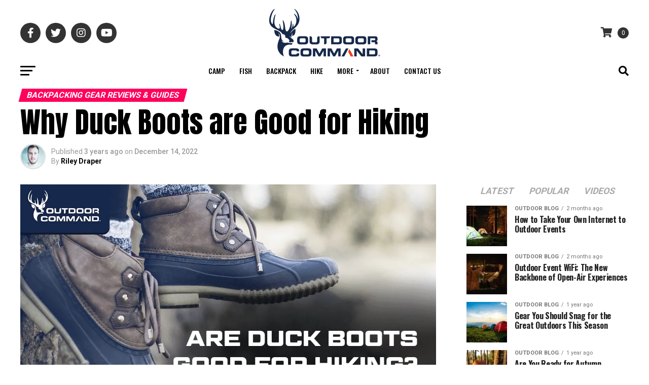

--- FILE ---
content_type: text/html; charset=UTF-8
request_url: https://outdoorcommand.com/are-duck-boots-good-for-hiking/
body_size: 70601
content:
<!DOCTYPE html> <html lang="en-US"> <head><script>if(navigator.userAgent.match(/MSIE|Internet Explorer/i)||navigator.userAgent.match(/Trident\/7\..*?rv:11/i)){let e=document.location.href;if(!e.match(/[?&]nonitro/)){if(e.indexOf("?")==-1){if(e.indexOf("#")==-1){document.location.href=e+"?nonitro=1"}else{document.location.href=e.replace("#","?nonitro=1#")}}else{if(e.indexOf("#")==-1){document.location.href=e+"&nonitro=1"}else{document.location.href=e.replace("#","&nonitro=1#")}}}}</script><link rel="preconnect" href="https://cdn-bnbpe.nitrocdn.com" /><meta charset="UTF-8" /><meta name="viewport" id="viewport" content="width=device-width, initial-scale=1.0, maximum-scale=5.0, minimum-scale=1.0, user-scalable=yes" /><meta property="og:type" content="article" /><meta property="og:image" content="https://outdoorcommand.com/wp-content/uploads/2021/01/are-duck-boots-good-for-hiking.png" /><meta name="twitter:image" content="https://outdoorcommand.com/wp-content/uploads/2021/01/are-duck-boots-good-for-hiking.png" /><meta property="og:url" content="https://outdoorcommand.com/are-duck-boots-good-for-hiking/" /><meta property="og:title" content="Why Duck Boots are Good for Hiking" /><meta property="og:description" content="The quest to find the perfect hiking shoes is never-ending, so the next option we’re going to explore is Duck Boots. Duck Boots have been around for more than 100 years and they’re used for all sorts of outdoor activities, so we can’t discount them as a hiking boot. Let’s dive in a little deeper [&hellip;]" /><meta name="twitter:card" content="summary_large_image" /><meta name="twitter:url" content="https://outdoorcommand.com/are-duck-boots-good-for-hiking/" /><meta name="twitter:title" content="Why Duck Boots are Good for Hiking" /><meta name="twitter:description" content="The quest to find the perfect hiking shoes is never-ending, so the next option we’re going to explore is Duck Boots. Duck Boots have been around for more than 100 years and they’re used for all sorts of outdoor activities, so we can’t discount them as a hiking boot. Let’s dive in a little deeper [&hellip;]" /><title>Why Duck Boots are Good for Hiking &#8211; Outdoor Command</title><meta name='robots' content='max-image-preview:large' /><meta name="generator" content="AMP for WP 1.1.7.1" /><meta name="generator" content="WordPress 6.2.8" /><meta name="generator" content="WooCommerce 5.7.1" /><meta name="generator" content="Site Kit by Google 1.165.0" /><meta name="google-adsense-platform-account" content="ca-host-pub-2644536267352236" /><meta name="google-adsense-platform-domain" content="sitekit.withgoogle.com" /><meta name="generator" content="NitroPack" /><script>var NPSH,NitroScrollHelper;NPSH=NitroScrollHelper=function(){let e=null;const o=window.sessionStorage.getItem("nitroScrollPos");function t(){let e=JSON.parse(window.sessionStorage.getItem("nitroScrollPos"))||{};if(typeof e!=="object"){e={}}e[document.URL]=window.scrollY;window.sessionStorage.setItem("nitroScrollPos",JSON.stringify(e))}window.addEventListener("scroll",function(){if(e!==null){clearTimeout(e)}e=setTimeout(t,200)},{passive:true});let r={};r.getScrollPos=()=>{if(!o){return 0}const e=JSON.parse(o);return e[document.URL]||0};r.isScrolled=()=>{return r.getScrollPos()>document.documentElement.clientHeight*.5};return r}();</script><script>(function(){var a=false;var e=document.documentElement.classList;var i=navigator.userAgent.toLowerCase();var n=["android","iphone","ipad"];var r=n.length;var o;var d=null;for(var t=0;t<r;t++){o=n[t];if(i.indexOf(o)>-1)d=o;if(e.contains(o)){a=true;e.remove(o)}}if(a&&d){e.add(d);if(d=="iphone"||d=="ipad"){e.add("ios")}}})();</script><script type="text/worker" id="nitro-web-worker">var preloadRequests=0;var remainingCount={};var baseURI="";self.onmessage=function(e){switch(e.data.cmd){case"RESOURCE_PRELOAD":var o=e.data.requestId;remainingCount[o]=0;e.data.resources.forEach(function(e){preload(e,function(o){return function(){console.log(o+" DONE: "+e);if(--remainingCount[o]==0){self.postMessage({cmd:"RESOURCE_PRELOAD",requestId:o})}}}(o));remainingCount[o]++});break;case"SET_BASEURI":baseURI=e.data.uri;break}};async function preload(e,o){if(typeof URL!=="undefined"&&baseURI){try{var a=new URL(e,baseURI);e=a.href}catch(e){console.log("Worker error: "+e.message)}}console.log("Preloading "+e);try{var n=new Request(e,{mode:"no-cors",redirect:"follow"});await fetch(n);o()}catch(a){console.log(a);var r=new XMLHttpRequest;r.responseType="blob";r.onload=o;r.onerror=o;r.open("GET",e,true);r.send()}}</script><script id="nprl">(()=>{if(window.NPRL!=undefined)return;(function(e){var t=e.prototype;t.after||(t.after=function(){var e,t=arguments,n=t.length,r=0,i=this,o=i.parentNode,a=Node,c=String,u=document;if(o!==null){while(r<n){(e=t[r])instanceof a?(i=i.nextSibling)!==null?o.insertBefore(e,i):o.appendChild(e):o.appendChild(u.createTextNode(c(e)));++r}}})})(Element);var e,t;e=t=function(){var t=false;var r=window.URL||window.webkitURL;var i=true;var o=true;var a=2;var c=null;var u=null;var d=true;var s=window.nitroGtmExcludes!=undefined;var l=s?JSON.parse(atob(window.nitroGtmExcludes)).map(e=>new RegExp(e)):[];var f;var m;var v=null;var p=null;var g=null;var h={touch:["touchmove","touchend"],default:["mousemove","click","keydown","wheel"]};var E=true;var y=[];var w=false;var b=[];var S=0;var N=0;var L=false;var T=0;var R=null;var O=false;var A=false;var C=false;var P=[];var I=[];var M=[];var k=[];var x=false;var _={};var j=new Map;var B="noModule"in HTMLScriptElement.prototype;var q=requestAnimationFrame||mozRequestAnimationFrame||webkitRequestAnimationFrame||msRequestAnimationFrame;const D="gtm.js?id=";function H(e,t){if(!_[e]){_[e]=[]}_[e].push(t)}function U(e,t){if(_[e]){var n=0,r=_[e];for(var n=0;n<r.length;n++){r[n].call(this,t)}}}function Y(){(function(e,t){var r=null;var i=function(e){r(e)};var o=null;var a={};var c=null;var u=null;var d=0;e.addEventListener(t,function(r){if(["load","DOMContentLoaded"].indexOf(t)!=-1){if(u){Q(function(){e.triggerNitroEvent(t)})}c=true}else if(t=="readystatechange"){d++;n.ogReadyState=d==1?"interactive":"complete";if(u&&u>=d){n.documentReadyState=n.ogReadyState;Q(function(){e.triggerNitroEvent(t)})}}});e.addEventListener(t+"Nitro",function(e){if(["load","DOMContentLoaded"].indexOf(t)!=-1){if(!c){e.preventDefault();e.stopImmediatePropagation()}else{}u=true}else if(t=="readystatechange"){u=n.documentReadyState=="interactive"?1:2;if(d<u){e.preventDefault();e.stopImmediatePropagation()}}});switch(t){case"load":o="onload";break;case"readystatechange":o="onreadystatechange";break;case"pageshow":o="onpageshow";break;default:o=null;break}if(o){Object.defineProperty(e,o,{get:function(){return r},set:function(n){if(typeof n!=="function"){r=null;e.removeEventListener(t+"Nitro",i)}else{if(!r){e.addEventListener(t+"Nitro",i)}r=n}}})}Object.defineProperty(e,"addEventListener"+t,{value:function(r){if(r!=t||!n.startedScriptLoading||document.currentScript&&document.currentScript.hasAttribute("nitro-exclude")){}else{arguments[0]+="Nitro"}e.ogAddEventListener.apply(e,arguments);a[arguments[1]]=arguments[0]}});Object.defineProperty(e,"removeEventListener"+t,{value:function(t){var n=a[arguments[1]];arguments[0]=n;e.ogRemoveEventListener.apply(e,arguments)}});Object.defineProperty(e,"triggerNitroEvent"+t,{value:function(t,n){n=n||e;var r=new Event(t+"Nitro",{bubbles:true});r.isNitroPack=true;Object.defineProperty(r,"type",{get:function(){return t},set:function(){}});Object.defineProperty(r,"target",{get:function(){return n},set:function(){}});e.dispatchEvent(r)}});if(typeof e.triggerNitroEvent==="undefined"){(function(){var t=e.addEventListener;var n=e.removeEventListener;Object.defineProperty(e,"ogAddEventListener",{value:t});Object.defineProperty(e,"ogRemoveEventListener",{value:n});Object.defineProperty(e,"addEventListener",{value:function(n){var r="addEventListener"+n;if(typeof e[r]!=="undefined"){e[r].apply(e,arguments)}else{t.apply(e,arguments)}},writable:true});Object.defineProperty(e,"removeEventListener",{value:function(t){var r="removeEventListener"+t;if(typeof e[r]!=="undefined"){e[r].apply(e,arguments)}else{n.apply(e,arguments)}}});Object.defineProperty(e,"triggerNitroEvent",{value:function(t,n){var r="triggerNitroEvent"+t;if(typeof e[r]!=="undefined"){e[r].apply(e,arguments)}}})})()}}).apply(null,arguments)}Y(window,"load");Y(window,"pageshow");Y(window,"DOMContentLoaded");Y(document,"DOMContentLoaded");Y(document,"readystatechange");try{var F=new Worker(r.createObjectURL(new Blob([document.getElementById("nitro-web-worker").textContent],{type:"text/javascript"})))}catch(e){var F=new Worker("data:text/javascript;base64,"+btoa(document.getElementById("nitro-web-worker").textContent))}F.onmessage=function(e){if(e.data.cmd=="RESOURCE_PRELOAD"){U(e.data.requestId,e)}};if(typeof document.baseURI!=="undefined"){F.postMessage({cmd:"SET_BASEURI",uri:document.baseURI})}var G=function(e){if(--S==0){Q(K)}};var W=function(e){e.target.removeEventListener("load",W);e.target.removeEventListener("error",W);e.target.removeEventListener("nitroTimeout",W);if(e.type!="nitroTimeout"){clearTimeout(e.target.nitroTimeout)}if(--N==0&&S==0){Q(J)}};var X=function(e){var t=e.textContent;try{var n=r.createObjectURL(new Blob([t.replace(/^(?:<!--)?(.*?)(?:-->)?$/gm,"$1")],{type:"text/javascript"}))}catch(e){var n="data:text/javascript;base64,"+btoa(t.replace(/^(?:<!--)?(.*?)(?:-->)?$/gm,"$1"))}return n};var K=function(){n.documentReadyState="interactive";document.triggerNitroEvent("readystatechange");document.triggerNitroEvent("DOMContentLoaded");if(window.pageYOffset||window.pageXOffset){window.dispatchEvent(new Event("scroll"))}A=true;Q(function(){if(N==0){Q(J)}Q($)})};var J=function(){if(!A||O)return;O=true;R.disconnect();en();n.documentReadyState="complete";document.triggerNitroEvent("readystatechange");window.triggerNitroEvent("load",document);window.triggerNitroEvent("pageshow",document);if(window.pageYOffset||window.pageXOffset||location.hash){let e=typeof history.scrollRestoration!=="undefined"&&history.scrollRestoration=="auto";if(e&&typeof NPSH!=="undefined"&&NPSH.getScrollPos()>0&&window.pageYOffset>document.documentElement.clientHeight*.5){window.scrollTo(0,NPSH.getScrollPos())}else if(location.hash){try{let e=document.querySelector(location.hash);if(e){e.scrollIntoView()}}catch(e){}}}var e=null;if(a==1){e=eo}else{e=eu}Q(e)};var Q=function(e){setTimeout(e,0)};var V=function(e){if(e.type=="touchend"||e.type=="click"){g=e}};var $=function(){if(d&&g){setTimeout(function(e){return function(){var t=function(e,t,n){var r=new Event(e,{bubbles:true,cancelable:true});if(e=="click"){r.clientX=t;r.clientY=n}else{r.touches=[{clientX:t,clientY:n}]}return r};var n;if(e.type=="touchend"){var r=e.changedTouches[0];n=document.elementFromPoint(r.clientX,r.clientY);n.dispatchEvent(t("touchstart"),r.clientX,r.clientY);n.dispatchEvent(t("touchend"),r.clientX,r.clientY);n.dispatchEvent(t("click"),r.clientX,r.clientY)}else if(e.type=="click"){n=document.elementFromPoint(e.clientX,e.clientY);n.dispatchEvent(t("click"),e.clientX,e.clientY)}}}(g),150);g=null}};var z=function(e){if(e.tagName=="SCRIPT"&&!e.hasAttribute("data-nitro-for-id")&&!e.hasAttribute("nitro-document-write")||e.tagName=="IMG"&&(e.hasAttribute("src")||e.hasAttribute("srcset"))||e.tagName=="IFRAME"&&e.hasAttribute("src")||e.tagName=="LINK"&&e.hasAttribute("href")&&e.hasAttribute("rel")&&e.getAttribute("rel")=="stylesheet"){if(e.tagName==="IFRAME"&&e.src.indexOf("about:blank")>-1){return}var t="";switch(e.tagName){case"LINK":t=e.href;break;case"IMG":if(k.indexOf(e)>-1)return;t=e.srcset||e.src;break;default:t=e.src;break}var n=e.getAttribute("type");if(!t&&e.tagName!=="SCRIPT")return;if((e.tagName=="IMG"||e.tagName=="LINK")&&(t.indexOf("data:")===0||t.indexOf("blob:")===0))return;if(e.tagName=="SCRIPT"&&n&&n!=="text/javascript"&&n!=="application/javascript"){if(n!=="module"||!B)return}if(e.tagName==="SCRIPT"){if(k.indexOf(e)>-1)return;if(e.noModule&&B){return}let t=null;if(document.currentScript){if(document.currentScript.src&&document.currentScript.src.indexOf(D)>-1){t=document.currentScript}if(document.currentScript.hasAttribute("data-nitro-gtm-id")){e.setAttribute("data-nitro-gtm-id",document.currentScript.getAttribute("data-nitro-gtm-id"))}}else if(window.nitroCurrentScript){if(window.nitroCurrentScript.src&&window.nitroCurrentScript.src.indexOf(D)>-1){t=window.nitroCurrentScript}}if(t&&s){let n=false;for(const t of l){n=e.src?t.test(e.src):t.test(e.textContent);if(n){break}}if(!n){e.type="text/googletagmanagerscript";let n=t.hasAttribute("data-nitro-gtm-id")?t.getAttribute("data-nitro-gtm-id"):t.id;if(!j.has(n)){j.set(n,[])}let r=j.get(n);r.push(e);return}}if(!e.src){if(e.textContent.length>0){e.textContent+="\n;if(document.currentScript.nitroTimeout) {clearTimeout(document.currentScript.nitroTimeout);}; setTimeout(function() { this.dispatchEvent(new Event('load')); }.bind(document.currentScript), 0);"}else{return}}else{}k.push(e)}if(!e.hasOwnProperty("nitroTimeout")){N++;e.addEventListener("load",W,true);e.addEventListener("error",W,true);e.addEventListener("nitroTimeout",W,true);e.nitroTimeout=setTimeout(function(){console.log("Resource timed out",e);e.dispatchEvent(new Event("nitroTimeout"))},5e3)}}};var Z=function(e){if(e.hasOwnProperty("nitroTimeout")&&e.nitroTimeout){clearTimeout(e.nitroTimeout);e.nitroTimeout=null;e.dispatchEvent(new Event("nitroTimeout"))}};document.documentElement.addEventListener("load",function(e){if(e.target.tagName=="SCRIPT"||e.target.tagName=="IMG"){k.push(e.target)}},true);document.documentElement.addEventListener("error",function(e){if(e.target.tagName=="SCRIPT"||e.target.tagName=="IMG"){k.push(e.target)}},true);var ee=["appendChild","replaceChild","insertBefore","prepend","append","before","after","replaceWith","insertAdjacentElement"];var et=function(){if(s){window._nitro_setTimeout=window.setTimeout;window.setTimeout=function(e,t,...n){let r=document.currentScript||window.nitroCurrentScript;if(!r||r.src&&r.src.indexOf(D)==-1){return window._nitro_setTimeout.call(window,e,t,...n)}return window._nitro_setTimeout.call(window,function(e,t){return function(...n){window.nitroCurrentScript=e;t(...n)}}(r,e),t,...n)}}ee.forEach(function(e){HTMLElement.prototype["og"+e]=HTMLElement.prototype[e];HTMLElement.prototype[e]=function(...t){if(this.parentNode||this===document.documentElement){switch(e){case"replaceChild":case"insertBefore":t.pop();break;case"insertAdjacentElement":t.shift();break}t.forEach(function(e){if(!e)return;if(e.tagName=="SCRIPT"){z(e)}else{if(e.children&&e.children.length>0){e.querySelectorAll("script").forEach(z)}}})}return this["og"+e].apply(this,arguments)}})};var en=function(){if(s&&typeof window._nitro_setTimeout==="function"){window.setTimeout=window._nitro_setTimeout}ee.forEach(function(e){HTMLElement.prototype[e]=HTMLElement.prototype["og"+e]})};var er=async function(){if(o){ef(f);ef(V);if(v){clearTimeout(v);v=null}}if(T===1){L=true;return}else if(T===0){T=-1}n.startedScriptLoading=true;Object.defineProperty(document,"readyState",{get:function(){return n.documentReadyState},set:function(){}});var e=document.documentElement;var t={attributes:true,attributeFilter:["src"],childList:true,subtree:true};R=new MutationObserver(function(e,t){e.forEach(function(e){if(e.type=="childList"&&e.addedNodes.length>0){e.addedNodes.forEach(function(e){if(!document.documentElement.contains(e)){return}if(e.tagName=="IMG"||e.tagName=="IFRAME"||e.tagName=="LINK"){z(e)}})}if(e.type=="childList"&&e.removedNodes.length>0){e.removedNodes.forEach(function(e){if(e.tagName=="IFRAME"||e.tagName=="LINK"){Z(e)}})}if(e.type=="attributes"){var t=e.target;if(!document.documentElement.contains(t)){return}if(t.tagName=="IFRAME"||t.tagName=="LINK"||t.tagName=="IMG"||t.tagName=="SCRIPT"){z(t)}}})});R.observe(e,t);if(!s){et()}await Promise.all(P);var r=b.shift();var i=null;var a=false;while(r){var c;var u=JSON.parse(atob(r.meta));var d=u.delay;if(r.type=="inline"){var l=document.getElementById(r.id);if(l){l.remove()}else{r=b.shift();continue}c=X(l);if(c===false){r=b.shift();continue}}else{c=r.src}if(!a&&r.type!="inline"&&(typeof u.attributes.async!="undefined"||typeof u.attributes.defer!="undefined")){if(i===null){i=r}else if(i===r){a=true}if(!a){b.push(r);r=b.shift();continue}}var m=document.createElement("script");m.src=c;m.setAttribute("data-nitro-for-id",r.id);for(var p in u.attributes){try{if(u.attributes[p]===false){m.setAttribute(p,"")}else{m.setAttribute(p,u.attributes[p])}}catch(e){console.log("Error while setting script attribute",m,e)}}m.async=false;if(u.canonicalLink!=""&&Object.getOwnPropertyDescriptor(m,"src")?.configurable!==false){(e=>{Object.defineProperty(m,"src",{get:function(){return e.canonicalLink},set:function(){}})})(u)}if(d){setTimeout((function(e,t){var n=document.querySelector("[data-nitro-marker-id='"+t+"']");if(n){n.after(e)}else{document.head.appendChild(e)}}).bind(null,m,r.id),d)}else{m.addEventListener("load",G);m.addEventListener("error",G);if(!m.noModule||!B){S++}var g=document.querySelector("[data-nitro-marker-id='"+r.id+"']");if(g){Q(function(e,t){return function(){e.after(t)}}(g,m))}else{Q(function(e){return function(){document.head.appendChild(e)}}(m))}}r=b.shift()}};var ei=function(){var e=document.getElementById("nitro-deferred-styles");var t=document.createElement("div");t.innerHTML=e.textContent;return t};var eo=async function(e){isPreload=e&&e.type=="NitroPreload";if(!isPreload){T=-1;E=false;if(o){ef(f);ef(V);if(v){clearTimeout(v);v=null}}}if(w===false){var t=ei();let e=t.querySelectorAll('style,link[rel="stylesheet"]');w=e.length;if(w){let e=document.getElementById("nitro-deferred-styles-marker");e.replaceWith.apply(e,t.childNodes)}else if(isPreload){Q(ed)}else{es()}}else if(w===0&&!isPreload){es()}};var ea=function(){var e=ei();var t=e.childNodes;var n;var r=[];for(var i=0;i<t.length;i++){n=t[i];if(n.href){r.push(n.href)}}var o="css-preload";H(o,function(e){eo(new Event("NitroPreload"))});if(r.length){F.postMessage({cmd:"RESOURCE_PRELOAD",resources:r,requestId:o})}else{Q(function(){U(o)})}};var ec=function(){if(T===-1)return;T=1;var e=[];var t,n;for(var r=0;r<b.length;r++){t=b[r];if(t.type!="inline"){if(t.src){n=JSON.parse(atob(t.meta));if(n.delay)continue;if(n.attributes.type&&n.attributes.type=="module"&&!B)continue;e.push(t.src)}}}if(e.length){var i="js-preload";H(i,function(e){T=2;if(L){Q(er)}});F.postMessage({cmd:"RESOURCE_PRELOAD",resources:e,requestId:i})}};var eu=function(){while(I.length){style=I.shift();if(style.hasAttribute("nitropack-onload")){style.setAttribute("onload",style.getAttribute("nitropack-onload"));Q(function(e){return function(){e.dispatchEvent(new Event("load"))}}(style))}}while(M.length){style=M.shift();if(style.hasAttribute("nitropack-onerror")){style.setAttribute("onerror",style.getAttribute("nitropack-onerror"));Q(function(e){return function(){e.dispatchEvent(new Event("error"))}}(style))}}};var ed=function(){if(!x){if(i){Q(function(){var e=document.getElementById("nitro-critical-css");if(e){e.remove()}})}x=true;onStylesLoadEvent=new Event("NitroStylesLoaded");onStylesLoadEvent.isNitroPack=true;window.dispatchEvent(onStylesLoadEvent)}};var es=function(){if(a==2){Q(er)}else{eu()}};var el=function(e){m.forEach(function(t){document.addEventListener(t,e,true)})};var ef=function(e){m.forEach(function(t){document.removeEventListener(t,e,true)})};if(s){et()}return{setAutoRemoveCriticalCss:function(e){i=e},registerScript:function(e,t,n){b.push({type:"remote",src:e,id:t,meta:n})},registerInlineScript:function(e,t){b.push({type:"inline",id:e,meta:t})},registerStyle:function(e,t,n){y.push({href:e,rel:t,media:n})},onLoadStyle:function(e){I.push(e);if(w!==false&&--w==0){Q(ed);if(E){E=false}else{es()}}},onErrorStyle:function(e){M.push(e);if(w!==false&&--w==0){Q(ed);if(E){E=false}else{es()}}},loadJs:function(e,t){if(!e.src){var n=X(e);if(n!==false){e.src=n;e.textContent=""}}if(t){Q(function(e,t){return function(){e.after(t)}}(t,e))}else{Q(function(e){return function(){document.head.appendChild(e)}}(e))}},loadQueuedResources:async function(){window.dispatchEvent(new Event("NitroBootStart"));if(p){clearTimeout(p);p=null}window.removeEventListener("load",e.loadQueuedResources);f=a==1?er:eo;if(!o||g){Q(f)}else{if(navigator.userAgent.indexOf(" Edge/")==-1){ea();H("css-preload",ec)}el(f);if(u){if(c){v=setTimeout(f,c)}}else{}}},fontPreload:function(e){var t="critical-fonts";H(t,function(e){document.getElementById("nitro-critical-fonts").type="text/css"});F.postMessage({cmd:"RESOURCE_PRELOAD",resources:e,requestId:t})},boot:function(){if(t)return;t=true;C=typeof NPSH!=="undefined"&&NPSH.isScrolled();let n=document.prerendering;if(location.hash||C||n){o=false}m=h.default.concat(h.touch);p=setTimeout(e.loadQueuedResources,1500);el(V);if(C){e.loadQueuedResources()}else{window.addEventListener("load",e.loadQueuedResources)}},addPrerequisite:function(e){P.push(e)},getTagManagerNodes:function(e){if(!e)return j;return j.get(e)??[]}}}();var n,r;n=r=function(){var t=document.write;return{documentWrite:function(n,r){if(n&&n.hasAttribute("nitro-exclude")){return t.call(document,r)}var i=null;if(n.documentWriteContainer){i=n.documentWriteContainer}else{i=document.createElement("span");n.documentWriteContainer=i}var o=null;if(n){if(n.hasAttribute("data-nitro-for-id")){o=document.querySelector('template[data-nitro-marker-id="'+n.getAttribute("data-nitro-for-id")+'"]')}else{o=n}}i.innerHTML+=r;i.querySelectorAll("script").forEach(function(e){e.setAttribute("nitro-document-write","")});if(!i.parentNode){if(o){o.parentNode.insertBefore(i,o)}else{document.body.appendChild(i)}}var a=document.createElement("span");a.innerHTML=r;var c=a.querySelectorAll("script");if(c.length){c.forEach(function(t){var n=t.getAttributeNames();var r=document.createElement("script");n.forEach(function(e){r.setAttribute(e,t.getAttribute(e))});r.async=false;if(!t.src&&t.textContent){r.textContent=t.textContent}e.loadJs(r,o)})}},TrustLogo:function(e,t){var n=document.getElementById(e);var r=document.createElement("img");r.src=t;n.parentNode.insertBefore(r,n)},documentReadyState:"loading",ogReadyState:document.readyState,startedScriptLoading:false,loadScriptDelayed:function(e,t){setTimeout(function(){var t=document.createElement("script");t.src=e;document.head.appendChild(t)},t)}}}();document.write=function(e){n.documentWrite(document.currentScript,e)};document.writeln=function(e){n.documentWrite(document.currentScript,e+"\n")};window.NPRL=e;window.NitroResourceLoader=t;window.NPh=n;window.NitroPackHelper=r})();</script><template id="nitro-deferred-styles-marker"></template><style id="nitro-fonts">@font-face{font-family:"Font Awesome 5 Brands";font-style:normal;font-weight:400;font-display:swap;src:url("https://cdn-bnbpe.nitrocdn.com/gTiRpGnMkcBmQxwgLLMaMtVKrgaxLXsY/assets/static/source/rev-c2b5cf8/wp-content/themes/zox-news/font-awesome/webfonts/fa-brands-400.eot");src:url("https://cdn-bnbpe.nitrocdn.com/gTiRpGnMkcBmQxwgLLMaMtVKrgaxLXsY/assets/static/source/rev-c2b5cf8/wp-content/themes/zox-news/font-awesome/webfonts/fa-brands-400.woff2") format("woff2")}@font-face{font-family:"Font Awesome 5 Free";font-style:normal;font-weight:400;font-display:swap;src:url("https://cdn-bnbpe.nitrocdn.com/gTiRpGnMkcBmQxwgLLMaMtVKrgaxLXsY/assets/static/source/rev-c2b5cf8/wp-content/themes/zox-news/font-awesome/webfonts/fa-regular-400.eot");src:url("https://cdn-bnbpe.nitrocdn.com/gTiRpGnMkcBmQxwgLLMaMtVKrgaxLXsY/assets/static/source/rev-c2b5cf8/wp-content/themes/zox-news/font-awesome/webfonts/fa-regular-400.woff2") format("woff2")}@font-face{font-family:"Font Awesome 5 Free";font-style:normal;font-weight:900;font-display:swap;src:url("https://cdn-bnbpe.nitrocdn.com/gTiRpGnMkcBmQxwgLLMaMtVKrgaxLXsY/assets/static/source/rev-c2b5cf8/wp-content/themes/zox-news/font-awesome/webfonts/fa-solid-900.eot");src:url("https://cdn-bnbpe.nitrocdn.com/gTiRpGnMkcBmQxwgLLMaMtVKrgaxLXsY/assets/static/source/rev-c2b5cf8/wp-content/themes/zox-news/font-awesome/webfonts/fa-solid-900.woff2") format("woff2")}@font-face{font-family:"Anton";font-style:normal;font-weight:400;font-display:swap;src:url("https://fonts.gstatic.com/s/anton/v27/1Ptgg87LROyAm3K8-C8CSKlvPfE.woff2") format("woff2");unicode-range:U+0102-0103,U+0110-0111,U+0128-0129,U+0168-0169,U+01A0-01A1,U+01AF-01B0,U+0300-0301,U+0303-0304,U+0308-0309,U+0323,U+0329,U+1EA0-1EF9,U+20AB}@font-face{font-family:"Anton";font-style:normal;font-weight:400;font-display:swap;src:url("https://fonts.gstatic.com/s/anton/v27/1Ptgg87LROyAm3K9-C8CSKlvPfE.woff2") format("woff2");unicode-range:U+0100-02BA,U+02BD-02C5,U+02C7-02CC,U+02CE-02D7,U+02DD-02FF,U+0304,U+0308,U+0329,U+1D00-1DBF,U+1E00-1E9F,U+1EF2-1EFF,U+2020,U+20A0-20AB,U+20AD-20C0,U+2113,U+2C60-2C7F,U+A720-A7FF}@font-face{font-family:"Anton";font-style:normal;font-weight:400;font-display:swap;src:url("https://fonts.gstatic.com/s/anton/v27/1Ptgg87LROyAm3Kz-C8CSKlv.woff2") format("woff2");unicode-range:U+0000-00FF,U+0131,U+0152-0153,U+02BB-02BC,U+02C6,U+02DA,U+02DC,U+0304,U+0308,U+0329,U+2000-206F,U+20AC,U+2122,U+2191,U+2193,U+2212,U+2215,U+FEFF,U+FFFD}@font-face{font-family:"Open Sans";font-style:normal;font-weight:700;font-stretch:100%;font-display:swap;src:url("https://fonts.gstatic.com/s/opensans/v44/memSYaGs126MiZpBA-UvWbX2vVnXBbObj2OVZyOOSr4dVJWUgsg-1x4taVIUwaEQbjB_mQ.woff2") format("woff2");unicode-range:U+0460-052F,U+1C80-1C8A,U+20B4,U+2DE0-2DFF,U+A640-A69F,U+FE2E-FE2F}@font-face{font-family:"Open Sans";font-style:normal;font-weight:700;font-stretch:100%;font-display:swap;src:url("https://fonts.gstatic.com/s/opensans/v44/memSYaGs126MiZpBA-UvWbX2vVnXBbObj2OVZyOOSr4dVJWUgsg-1x4kaVIUwaEQbjB_mQ.woff2") format("woff2");unicode-range:U+0301,U+0400-045F,U+0490-0491,U+04B0-04B1,U+2116}@font-face{font-family:"Open Sans";font-style:normal;font-weight:700;font-stretch:100%;font-display:swap;src:url("https://fonts.gstatic.com/s/opensans/v44/memSYaGs126MiZpBA-UvWbX2vVnXBbObj2OVZyOOSr4dVJWUgsg-1x4saVIUwaEQbjB_mQ.woff2") format("woff2");unicode-range:U+1F00-1FFF}@font-face{font-family:"Open Sans";font-style:normal;font-weight:700;font-stretch:100%;font-display:swap;src:url("https://fonts.gstatic.com/s/opensans/v44/memSYaGs126MiZpBA-UvWbX2vVnXBbObj2OVZyOOSr4dVJWUgsg-1x4jaVIUwaEQbjB_mQ.woff2") format("woff2");unicode-range:U+0370-0377,U+037A-037F,U+0384-038A,U+038C,U+038E-03A1,U+03A3-03FF}@font-face{font-family:"Open Sans";font-style:normal;font-weight:700;font-stretch:100%;font-display:swap;src:url("https://fonts.gstatic.com/s/opensans/v44/memSYaGs126MiZpBA-UvWbX2vVnXBbObj2OVZyOOSr4dVJWUgsg-1x4iaVIUwaEQbjB_mQ.woff2") format("woff2");unicode-range:U+0307-0308,U+0590-05FF,U+200C-2010,U+20AA,U+25CC,U+FB1D-FB4F}@font-face{font-family:"Open Sans";font-style:normal;font-weight:700;font-stretch:100%;font-display:swap;src:url("https://fonts.gstatic.com/s/opensans/v44/memSYaGs126MiZpBA-UvWbX2vVnXBbObj2OVZyOOSr4dVJWUgsg-1x5caVIUwaEQbjB_mQ.woff2") format("woff2");unicode-range:U+0302-0303,U+0305,U+0307-0308,U+0310,U+0312,U+0315,U+031A,U+0326-0327,U+032C,U+032F-0330,U+0332-0333,U+0338,U+033A,U+0346,U+034D,U+0391-03A1,U+03A3-03A9,U+03B1-03C9,U+03D1,U+03D5-03D6,U+03F0-03F1,U+03F4-03F5,U+2016-2017,U+2034-2038,U+203C,U+2040,U+2043,U+2047,U+2050,U+2057,U+205F,U+2070-2071,U+2074-208E,U+2090-209C,U+20D0-20DC,U+20E1,U+20E5-20EF,U+2100-2112,U+2114-2115,U+2117-2121,U+2123-214F,U+2190,U+2192,U+2194-21AE,U+21B0-21E5,U+21F1-21F2,U+21F4-2211,U+2213-2214,U+2216-22FF,U+2308-230B,U+2310,U+2319,U+231C-2321,U+2336-237A,U+237C,U+2395,U+239B-23B7,U+23D0,U+23DC-23E1,U+2474-2475,U+25AF,U+25B3,U+25B7,U+25BD,U+25C1,U+25CA,U+25CC,U+25FB,U+266D-266F,U+27C0-27FF,U+2900-2AFF,U+2B0E-2B11,U+2B30-2B4C,U+2BFE,U+3030,U+FF5B,U+FF5D,U+1D400-1D7FF,U+1EE00-1EEFF}@font-face{font-family:"Open Sans";font-style:normal;font-weight:700;font-stretch:100%;font-display:swap;src:url("https://fonts.gstatic.com/s/opensans/v44/memSYaGs126MiZpBA-UvWbX2vVnXBbObj2OVZyOOSr4dVJWUgsg-1x5OaVIUwaEQbjB_mQ.woff2") format("woff2");unicode-range:U+0001-000C,U+000E-001F,U+007F-009F,U+20DD-20E0,U+20E2-20E4,U+2150-218F,U+2190,U+2192,U+2194-2199,U+21AF,U+21E6-21F0,U+21F3,U+2218-2219,U+2299,U+22C4-22C6,U+2300-243F,U+2440-244A,U+2460-24FF,U+25A0-27BF,U+2800-28FF,U+2921-2922,U+2981,U+29BF,U+29EB,U+2B00-2BFF,U+4DC0-4DFF,U+FFF9-FFFB,U+10140-1018E,U+10190-1019C,U+101A0,U+101D0-101FD,U+102E0-102FB,U+10E60-10E7E,U+1D2C0-1D2D3,U+1D2E0-1D37F,U+1F000-1F0FF,U+1F100-1F1AD,U+1F1E6-1F1FF,U+1F30D-1F30F,U+1F315,U+1F31C,U+1F31E,U+1F320-1F32C,U+1F336,U+1F378,U+1F37D,U+1F382,U+1F393-1F39F,U+1F3A7-1F3A8,U+1F3AC-1F3AF,U+1F3C2,U+1F3C4-1F3C6,U+1F3CA-1F3CE,U+1F3D4-1F3E0,U+1F3ED,U+1F3F1-1F3F3,U+1F3F5-1F3F7,U+1F408,U+1F415,U+1F41F,U+1F426,U+1F43F,U+1F441-1F442,U+1F444,U+1F446-1F449,U+1F44C-1F44E,U+1F453,U+1F46A,U+1F47D,U+1F4A3,U+1F4B0,U+1F4B3,U+1F4B9,U+1F4BB,U+1F4BF,U+1F4C8-1F4CB,U+1F4D6,U+1F4DA,U+1F4DF,U+1F4E3-1F4E6,U+1F4EA-1F4ED,U+1F4F7,U+1F4F9-1F4FB,U+1F4FD-1F4FE,U+1F503,U+1F507-1F50B,U+1F50D,U+1F512-1F513,U+1F53E-1F54A,U+1F54F-1F5FA,U+1F610,U+1F650-1F67F,U+1F687,U+1F68D,U+1F691,U+1F694,U+1F698,U+1F6AD,U+1F6B2,U+1F6B9-1F6BA,U+1F6BC,U+1F6C6-1F6CF,U+1F6D3-1F6D7,U+1F6E0-1F6EA,U+1F6F0-1F6F3,U+1F6F7-1F6FC,U+1F700-1F7FF,U+1F800-1F80B,U+1F810-1F847,U+1F850-1F859,U+1F860-1F887,U+1F890-1F8AD,U+1F8B0-1F8BB,U+1F8C0-1F8C1,U+1F900-1F90B,U+1F93B,U+1F946,U+1F984,U+1F996,U+1F9E9,U+1FA00-1FA6F,U+1FA70-1FA7C,U+1FA80-1FA89,U+1FA8F-1FAC6,U+1FACE-1FADC,U+1FADF-1FAE9,U+1FAF0-1FAF8,U+1FB00-1FBFF}@font-face{font-family:"Open Sans";font-style:normal;font-weight:700;font-stretch:100%;font-display:swap;src:url("https://fonts.gstatic.com/s/opensans/v44/memSYaGs126MiZpBA-UvWbX2vVnXBbObj2OVZyOOSr4dVJWUgsg-1x4vaVIUwaEQbjB_mQ.woff2") format("woff2");unicode-range:U+0102-0103,U+0110-0111,U+0128-0129,U+0168-0169,U+01A0-01A1,U+01AF-01B0,U+0300-0301,U+0303-0304,U+0308-0309,U+0323,U+0329,U+1EA0-1EF9,U+20AB}@font-face{font-family:"Open Sans";font-style:normal;font-weight:700;font-stretch:100%;font-display:swap;src:url("https://fonts.gstatic.com/s/opensans/v44/memSYaGs126MiZpBA-UvWbX2vVnXBbObj2OVZyOOSr4dVJWUgsg-1x4uaVIUwaEQbjB_mQ.woff2") format("woff2");unicode-range:U+0100-02BA,U+02BD-02C5,U+02C7-02CC,U+02CE-02D7,U+02DD-02FF,U+0304,U+0308,U+0329,U+1D00-1DBF,U+1E00-1E9F,U+1EF2-1EFF,U+2020,U+20A0-20AB,U+20AD-20C0,U+2113,U+2C60-2C7F,U+A720-A7FF}@font-face{font-family:"Open Sans";font-style:normal;font-weight:700;font-stretch:100%;font-display:swap;src:url("https://fonts.gstatic.com/s/opensans/v44/memSYaGs126MiZpBA-UvWbX2vVnXBbObj2OVZyOOSr4dVJWUgsg-1x4gaVIUwaEQbjA.woff2") format("woff2");unicode-range:U+0000-00FF,U+0131,U+0152-0153,U+02BB-02BC,U+02C6,U+02DA,U+02DC,U+0304,U+0308,U+0329,U+2000-206F,U+20AC,U+2122,U+2191,U+2193,U+2212,U+2215,U+FEFF,U+FFFD}@font-face{font-family:"Oswald";font-style:normal;font-weight:200;font-display:swap;src:url("https://fonts.gstatic.com/s/oswald/v57/TK3iWkUHHAIjg752FD8Gl-1PK62t.woff2") format("woff2");unicode-range:U+0460-052F,U+1C80-1C8A,U+20B4,U+2DE0-2DFF,U+A640-A69F,U+FE2E-FE2F}@font-face{font-family:"Oswald";font-style:normal;font-weight:200;font-display:swap;src:url("https://fonts.gstatic.com/s/oswald/v57/TK3iWkUHHAIjg752HT8Gl-1PK62t.woff2") format("woff2");unicode-range:U+0301,U+0400-045F,U+0490-0491,U+04B0-04B1,U+2116}@font-face{font-family:"Oswald";font-style:normal;font-weight:200;font-display:swap;src:url("https://fonts.gstatic.com/s/oswald/v57/TK3iWkUHHAIjg752Fj8Gl-1PK62t.woff2") format("woff2");unicode-range:U+0102-0103,U+0110-0111,U+0128-0129,U+0168-0169,U+01A0-01A1,U+01AF-01B0,U+0300-0301,U+0303-0304,U+0308-0309,U+0323,U+0329,U+1EA0-1EF9,U+20AB}@font-face{font-family:"Oswald";font-style:normal;font-weight:200;font-display:swap;src:url("https://fonts.gstatic.com/s/oswald/v57/TK3iWkUHHAIjg752Fz8Gl-1PK62t.woff2") format("woff2");unicode-range:U+0100-02BA,U+02BD-02C5,U+02C7-02CC,U+02CE-02D7,U+02DD-02FF,U+0304,U+0308,U+0329,U+1D00-1DBF,U+1E00-1E9F,U+1EF2-1EFF,U+2020,U+20A0-20AB,U+20AD-20C0,U+2113,U+2C60-2C7F,U+A720-A7FF}@font-face{font-family:"Oswald";font-style:normal;font-weight:200;font-display:swap;src:url("https://fonts.gstatic.com/s/oswald/v57/TK3iWkUHHAIjg752GT8Gl-1PKw.woff2") format("woff2");unicode-range:U+0000-00FF,U+0131,U+0152-0153,U+02BB-02BC,U+02C6,U+02DA,U+02DC,U+0304,U+0308,U+0329,U+2000-206F,U+20AC,U+2122,U+2191,U+2193,U+2212,U+2215,U+FEFF,U+FFFD}@font-face{font-family:"Oswald";font-style:normal;font-weight:300;font-display:swap;src:url("https://fonts.gstatic.com/s/oswald/v57/TK3iWkUHHAIjg752FD8Gl-1PK62t.woff2") format("woff2");unicode-range:U+0460-052F,U+1C80-1C8A,U+20B4,U+2DE0-2DFF,U+A640-A69F,U+FE2E-FE2F}@font-face{font-family:"Oswald";font-style:normal;font-weight:300;font-display:swap;src:url("https://fonts.gstatic.com/s/oswald/v57/TK3iWkUHHAIjg752HT8Gl-1PK62t.woff2") format("woff2");unicode-range:U+0301,U+0400-045F,U+0490-0491,U+04B0-04B1,U+2116}@font-face{font-family:"Oswald";font-style:normal;font-weight:300;font-display:swap;src:url("https://fonts.gstatic.com/s/oswald/v57/TK3iWkUHHAIjg752Fj8Gl-1PK62t.woff2") format("woff2");unicode-range:U+0102-0103,U+0110-0111,U+0128-0129,U+0168-0169,U+01A0-01A1,U+01AF-01B0,U+0300-0301,U+0303-0304,U+0308-0309,U+0323,U+0329,U+1EA0-1EF9,U+20AB}@font-face{font-family:"Oswald";font-style:normal;font-weight:300;font-display:swap;src:url("https://fonts.gstatic.com/s/oswald/v57/TK3iWkUHHAIjg752Fz8Gl-1PK62t.woff2") format("woff2");unicode-range:U+0100-02BA,U+02BD-02C5,U+02C7-02CC,U+02CE-02D7,U+02DD-02FF,U+0304,U+0308,U+0329,U+1D00-1DBF,U+1E00-1E9F,U+1EF2-1EFF,U+2020,U+20A0-20AB,U+20AD-20C0,U+2113,U+2C60-2C7F,U+A720-A7FF}@font-face{font-family:"Oswald";font-style:normal;font-weight:300;font-display:swap;src:url("https://fonts.gstatic.com/s/oswald/v57/TK3iWkUHHAIjg752GT8Gl-1PKw.woff2") format("woff2");unicode-range:U+0000-00FF,U+0131,U+0152-0153,U+02BB-02BC,U+02C6,U+02DA,U+02DC,U+0304,U+0308,U+0329,U+2000-206F,U+20AC,U+2122,U+2191,U+2193,U+2212,U+2215,U+FEFF,U+FFFD}@font-face{font-family:"Oswald";font-style:normal;font-weight:400;font-display:swap;src:url("https://fonts.gstatic.com/s/oswald/v57/TK3iWkUHHAIjg752FD8Gl-1PK62t.woff2") format("woff2");unicode-range:U+0460-052F,U+1C80-1C8A,U+20B4,U+2DE0-2DFF,U+A640-A69F,U+FE2E-FE2F}@font-face{font-family:"Oswald";font-style:normal;font-weight:400;font-display:swap;src:url("https://fonts.gstatic.com/s/oswald/v57/TK3iWkUHHAIjg752HT8Gl-1PK62t.woff2") format("woff2");unicode-range:U+0301,U+0400-045F,U+0490-0491,U+04B0-04B1,U+2116}@font-face{font-family:"Oswald";font-style:normal;font-weight:400;font-display:swap;src:url("https://fonts.gstatic.com/s/oswald/v57/TK3iWkUHHAIjg752Fj8Gl-1PK62t.woff2") format("woff2");unicode-range:U+0102-0103,U+0110-0111,U+0128-0129,U+0168-0169,U+01A0-01A1,U+01AF-01B0,U+0300-0301,U+0303-0304,U+0308-0309,U+0323,U+0329,U+1EA0-1EF9,U+20AB}@font-face{font-family:"Oswald";font-style:normal;font-weight:400;font-display:swap;src:url("https://fonts.gstatic.com/s/oswald/v57/TK3iWkUHHAIjg752Fz8Gl-1PK62t.woff2") format("woff2");unicode-range:U+0100-02BA,U+02BD-02C5,U+02C7-02CC,U+02CE-02D7,U+02DD-02FF,U+0304,U+0308,U+0329,U+1D00-1DBF,U+1E00-1E9F,U+1EF2-1EFF,U+2020,U+20A0-20AB,U+20AD-20C0,U+2113,U+2C60-2C7F,U+A720-A7FF}@font-face{font-family:"Oswald";font-style:normal;font-weight:400;font-display:swap;src:url("https://fonts.gstatic.com/s/oswald/v57/TK3iWkUHHAIjg752GT8Gl-1PKw.woff2") format("woff2");unicode-range:U+0000-00FF,U+0131,U+0152-0153,U+02BB-02BC,U+02C6,U+02DA,U+02DC,U+0304,U+0308,U+0329,U+2000-206F,U+20AC,U+2122,U+2191,U+2193,U+2212,U+2215,U+FEFF,U+FFFD}@font-face{font-family:"Oswald";font-style:normal;font-weight:500;font-display:swap;src:url("https://fonts.gstatic.com/s/oswald/v57/TK3iWkUHHAIjg752FD8Gl-1PK62t.woff2") format("woff2");unicode-range:U+0460-052F,U+1C80-1C8A,U+20B4,U+2DE0-2DFF,U+A640-A69F,U+FE2E-FE2F}@font-face{font-family:"Oswald";font-style:normal;font-weight:500;font-display:swap;src:url("https://fonts.gstatic.com/s/oswald/v57/TK3iWkUHHAIjg752HT8Gl-1PK62t.woff2") format("woff2");unicode-range:U+0301,U+0400-045F,U+0490-0491,U+04B0-04B1,U+2116}@font-face{font-family:"Oswald";font-style:normal;font-weight:500;font-display:swap;src:url("https://fonts.gstatic.com/s/oswald/v57/TK3iWkUHHAIjg752Fj8Gl-1PK62t.woff2") format("woff2");unicode-range:U+0102-0103,U+0110-0111,U+0128-0129,U+0168-0169,U+01A0-01A1,U+01AF-01B0,U+0300-0301,U+0303-0304,U+0308-0309,U+0323,U+0329,U+1EA0-1EF9,U+20AB}@font-face{font-family:"Oswald";font-style:normal;font-weight:500;font-display:swap;src:url("https://fonts.gstatic.com/s/oswald/v57/TK3iWkUHHAIjg752Fz8Gl-1PK62t.woff2") format("woff2");unicode-range:U+0100-02BA,U+02BD-02C5,U+02C7-02CC,U+02CE-02D7,U+02DD-02FF,U+0304,U+0308,U+0329,U+1D00-1DBF,U+1E00-1E9F,U+1EF2-1EFF,U+2020,U+20A0-20AB,U+20AD-20C0,U+2113,U+2C60-2C7F,U+A720-A7FF}@font-face{font-family:"Oswald";font-style:normal;font-weight:500;font-display:swap;src:url("https://fonts.gstatic.com/s/oswald/v57/TK3iWkUHHAIjg752GT8Gl-1PKw.woff2") format("woff2");unicode-range:U+0000-00FF,U+0131,U+0152-0153,U+02BB-02BC,U+02C6,U+02DA,U+02DC,U+0304,U+0308,U+0329,U+2000-206F,U+20AC,U+2122,U+2191,U+2193,U+2212,U+2215,U+FEFF,U+FFFD}@font-face{font-family:"Oswald";font-style:normal;font-weight:600;font-display:swap;src:url("https://fonts.gstatic.com/s/oswald/v57/TK3iWkUHHAIjg752FD8Gl-1PK62t.woff2") format("woff2");unicode-range:U+0460-052F,U+1C80-1C8A,U+20B4,U+2DE0-2DFF,U+A640-A69F,U+FE2E-FE2F}@font-face{font-family:"Oswald";font-style:normal;font-weight:600;font-display:swap;src:url("https://fonts.gstatic.com/s/oswald/v57/TK3iWkUHHAIjg752HT8Gl-1PK62t.woff2") format("woff2");unicode-range:U+0301,U+0400-045F,U+0490-0491,U+04B0-04B1,U+2116}@font-face{font-family:"Oswald";font-style:normal;font-weight:600;font-display:swap;src:url("https://fonts.gstatic.com/s/oswald/v57/TK3iWkUHHAIjg752Fj8Gl-1PK62t.woff2") format("woff2");unicode-range:U+0102-0103,U+0110-0111,U+0128-0129,U+0168-0169,U+01A0-01A1,U+01AF-01B0,U+0300-0301,U+0303-0304,U+0308-0309,U+0323,U+0329,U+1EA0-1EF9,U+20AB}@font-face{font-family:"Oswald";font-style:normal;font-weight:600;font-display:swap;src:url("https://fonts.gstatic.com/s/oswald/v57/TK3iWkUHHAIjg752Fz8Gl-1PK62t.woff2") format("woff2");unicode-range:U+0100-02BA,U+02BD-02C5,U+02C7-02CC,U+02CE-02D7,U+02DD-02FF,U+0304,U+0308,U+0329,U+1D00-1DBF,U+1E00-1E9F,U+1EF2-1EFF,U+2020,U+20A0-20AB,U+20AD-20C0,U+2113,U+2C60-2C7F,U+A720-A7FF}@font-face{font-family:"Oswald";font-style:normal;font-weight:600;font-display:swap;src:url("https://fonts.gstatic.com/s/oswald/v57/TK3iWkUHHAIjg752GT8Gl-1PKw.woff2") format("woff2");unicode-range:U+0000-00FF,U+0131,U+0152-0153,U+02BB-02BC,U+02C6,U+02DA,U+02DC,U+0304,U+0308,U+0329,U+2000-206F,U+20AC,U+2122,U+2191,U+2193,U+2212,U+2215,U+FEFF,U+FFFD}@font-face{font-family:"Oswald";font-style:normal;font-weight:700;font-display:swap;src:url("https://fonts.gstatic.com/s/oswald/v57/TK3iWkUHHAIjg752FD8Gl-1PK62t.woff2") format("woff2");unicode-range:U+0460-052F,U+1C80-1C8A,U+20B4,U+2DE0-2DFF,U+A640-A69F,U+FE2E-FE2F}@font-face{font-family:"Oswald";font-style:normal;font-weight:700;font-display:swap;src:url("https://fonts.gstatic.com/s/oswald/v57/TK3iWkUHHAIjg752HT8Gl-1PK62t.woff2") format("woff2");unicode-range:U+0301,U+0400-045F,U+0490-0491,U+04B0-04B1,U+2116}@font-face{font-family:"Oswald";font-style:normal;font-weight:700;font-display:swap;src:url("https://fonts.gstatic.com/s/oswald/v57/TK3iWkUHHAIjg752Fj8Gl-1PK62t.woff2") format("woff2");unicode-range:U+0102-0103,U+0110-0111,U+0128-0129,U+0168-0169,U+01A0-01A1,U+01AF-01B0,U+0300-0301,U+0303-0304,U+0308-0309,U+0323,U+0329,U+1EA0-1EF9,U+20AB}@font-face{font-family:"Oswald";font-style:normal;font-weight:700;font-display:swap;src:url("https://fonts.gstatic.com/s/oswald/v57/TK3iWkUHHAIjg752Fz8Gl-1PK62t.woff2") format("woff2");unicode-range:U+0100-02BA,U+02BD-02C5,U+02C7-02CC,U+02CE-02D7,U+02DD-02FF,U+0304,U+0308,U+0329,U+1D00-1DBF,U+1E00-1E9F,U+1EF2-1EFF,U+2020,U+20A0-20AB,U+20AD-20C0,U+2113,U+2C60-2C7F,U+A720-A7FF}@font-face{font-family:"Oswald";font-style:normal;font-weight:700;font-display:swap;src:url("https://fonts.gstatic.com/s/oswald/v57/TK3iWkUHHAIjg752GT8Gl-1PKw.woff2") format("woff2");unicode-range:U+0000-00FF,U+0131,U+0152-0153,U+02BB-02BC,U+02C6,U+02DA,U+02DC,U+0304,U+0308,U+0329,U+2000-206F,U+20AC,U+2122,U+2191,U+2193,U+2212,U+2215,U+FEFF,U+FFFD}@font-face{font-family:"PT Serif";font-style:normal;font-weight:400;font-display:swap;src:url("https://fonts.gstatic.com/s/ptserif/v19/EJRVQgYoZZY2vCFuvAFbzr-_dSb_nco.woff2") format("woff2");unicode-range:U+0460-052F,U+1C80-1C8A,U+20B4,U+2DE0-2DFF,U+A640-A69F,U+FE2E-FE2F}@font-face{font-family:"PT Serif";font-style:normal;font-weight:400;font-display:swap;src:url("https://fonts.gstatic.com/s/ptserif/v19/EJRVQgYoZZY2vCFuvAFSzr-_dSb_nco.woff2") format("woff2");unicode-range:U+0301,U+0400-045F,U+0490-0491,U+04B0-04B1,U+2116}@font-face{font-family:"PT Serif";font-style:normal;font-weight:400;font-display:swap;src:url("https://fonts.gstatic.com/s/ptserif/v19/EJRVQgYoZZY2vCFuvAFYzr-_dSb_nco.woff2") format("woff2");unicode-range:U+0100-02BA,U+02BD-02C5,U+02C7-02CC,U+02CE-02D7,U+02DD-02FF,U+0304,U+0308,U+0329,U+1D00-1DBF,U+1E00-1E9F,U+1EF2-1EFF,U+2020,U+20A0-20AB,U+20AD-20C0,U+2113,U+2C60-2C7F,U+A720-A7FF}@font-face{font-family:"PT Serif";font-style:normal;font-weight:400;font-display:swap;src:url("https://fonts.gstatic.com/s/ptserif/v19/EJRVQgYoZZY2vCFuvAFWzr-_dSb_.woff2") format("woff2");unicode-range:U+0000-00FF,U+0131,U+0152-0153,U+02BB-02BC,U+02C6,U+02DA,U+02DC,U+0304,U+0308,U+0329,U+2000-206F,U+20AC,U+2122,U+2191,U+2193,U+2212,U+2215,U+FEFF,U+FFFD}@font-face{font-family:"PT Serif";font-style:normal;font-weight:700;font-display:swap;src:url("https://fonts.gstatic.com/s/ptserif/v19/EJRSQgYoZZY2vCFuvAnt66qfVyvVp8NAyIw.woff2") format("woff2");unicode-range:U+0460-052F,U+1C80-1C8A,U+20B4,U+2DE0-2DFF,U+A640-A69F,U+FE2E-FE2F}@font-face{font-family:"PT Serif";font-style:normal;font-weight:700;font-display:swap;src:url("https://fonts.gstatic.com/s/ptserif/v19/EJRSQgYoZZY2vCFuvAnt66qWVyvVp8NAyIw.woff2") format("woff2");unicode-range:U+0301,U+0400-045F,U+0490-0491,U+04B0-04B1,U+2116}@font-face{font-family:"PT Serif";font-style:normal;font-weight:700;font-display:swap;src:url("https://fonts.gstatic.com/s/ptserif/v19/EJRSQgYoZZY2vCFuvAnt66qcVyvVp8NAyIw.woff2") format("woff2");unicode-range:U+0100-02BA,U+02BD-02C5,U+02C7-02CC,U+02CE-02D7,U+02DD-02FF,U+0304,U+0308,U+0329,U+1D00-1DBF,U+1E00-1E9F,U+1EF2-1EFF,U+2020,U+20A0-20AB,U+20AD-20C0,U+2113,U+2C60-2C7F,U+A720-A7FF}@font-face{font-family:"PT Serif";font-style:normal;font-weight:700;font-display:swap;src:url("https://fonts.gstatic.com/s/ptserif/v19/EJRSQgYoZZY2vCFuvAnt66qSVyvVp8NA.woff2") format("woff2");unicode-range:U+0000-00FF,U+0131,U+0152-0153,U+02BB-02BC,U+02C6,U+02DA,U+02DC,U+0304,U+0308,U+0329,U+2000-206F,U+20AC,U+2122,U+2191,U+2193,U+2212,U+2215,U+FEFF,U+FFFD}@font-face{font-family:"Roboto";font-style:normal;font-weight:100;font-stretch:100%;font-display:swap;src:url("https://fonts.gstatic.com/s/roboto/v49/KFO7CnqEu92Fr1ME7kSn66aGLdTylUAMa3GUBHMdazTgWw.woff2") format("woff2");unicode-range:U+0460-052F,U+1C80-1C8A,U+20B4,U+2DE0-2DFF,U+A640-A69F,U+FE2E-FE2F}@font-face{font-family:"Roboto";font-style:normal;font-weight:100;font-stretch:100%;font-display:swap;src:url("https://fonts.gstatic.com/s/roboto/v49/KFO7CnqEu92Fr1ME7kSn66aGLdTylUAMa3iUBHMdazTgWw.woff2") format("woff2");unicode-range:U+0301,U+0400-045F,U+0490-0491,U+04B0-04B1,U+2116}@font-face{font-family:"Roboto";font-style:normal;font-weight:100;font-stretch:100%;font-display:swap;src:url("https://fonts.gstatic.com/s/roboto/v49/KFO7CnqEu92Fr1ME7kSn66aGLdTylUAMa3CUBHMdazTgWw.woff2") format("woff2");unicode-range:U+1F00-1FFF}@font-face{font-family:"Roboto";font-style:normal;font-weight:100;font-stretch:100%;font-display:swap;src:url("https://fonts.gstatic.com/s/roboto/v49/KFO7CnqEu92Fr1ME7kSn66aGLdTylUAMa3-UBHMdazTgWw.woff2") format("woff2");unicode-range:U+0370-0377,U+037A-037F,U+0384-038A,U+038C,U+038E-03A1,U+03A3-03FF}@font-face{font-family:"Roboto";font-style:normal;font-weight:100;font-stretch:100%;font-display:swap;src:url("https://fonts.gstatic.com/s/roboto/v49/KFO7CnqEu92Fr1ME7kSn66aGLdTylUAMawCUBHMdazTgWw.woff2") format("woff2");unicode-range:U+0302-0303,U+0305,U+0307-0308,U+0310,U+0312,U+0315,U+031A,U+0326-0327,U+032C,U+032F-0330,U+0332-0333,U+0338,U+033A,U+0346,U+034D,U+0391-03A1,U+03A3-03A9,U+03B1-03C9,U+03D1,U+03D5-03D6,U+03F0-03F1,U+03F4-03F5,U+2016-2017,U+2034-2038,U+203C,U+2040,U+2043,U+2047,U+2050,U+2057,U+205F,U+2070-2071,U+2074-208E,U+2090-209C,U+20D0-20DC,U+20E1,U+20E5-20EF,U+2100-2112,U+2114-2115,U+2117-2121,U+2123-214F,U+2190,U+2192,U+2194-21AE,U+21B0-21E5,U+21F1-21F2,U+21F4-2211,U+2213-2214,U+2216-22FF,U+2308-230B,U+2310,U+2319,U+231C-2321,U+2336-237A,U+237C,U+2395,U+239B-23B7,U+23D0,U+23DC-23E1,U+2474-2475,U+25AF,U+25B3,U+25B7,U+25BD,U+25C1,U+25CA,U+25CC,U+25FB,U+266D-266F,U+27C0-27FF,U+2900-2AFF,U+2B0E-2B11,U+2B30-2B4C,U+2BFE,U+3030,U+FF5B,U+FF5D,U+1D400-1D7FF,U+1EE00-1EEFF}@font-face{font-family:"Roboto";font-style:normal;font-weight:100;font-stretch:100%;font-display:swap;src:url("https://fonts.gstatic.com/s/roboto/v49/KFO7CnqEu92Fr1ME7kSn66aGLdTylUAMaxKUBHMdazTgWw.woff2") format("woff2");unicode-range:U+0001-000C,U+000E-001F,U+007F-009F,U+20DD-20E0,U+20E2-20E4,U+2150-218F,U+2190,U+2192,U+2194-2199,U+21AF,U+21E6-21F0,U+21F3,U+2218-2219,U+2299,U+22C4-22C6,U+2300-243F,U+2440-244A,U+2460-24FF,U+25A0-27BF,U+2800-28FF,U+2921-2922,U+2981,U+29BF,U+29EB,U+2B00-2BFF,U+4DC0-4DFF,U+FFF9-FFFB,U+10140-1018E,U+10190-1019C,U+101A0,U+101D0-101FD,U+102E0-102FB,U+10E60-10E7E,U+1D2C0-1D2D3,U+1D2E0-1D37F,U+1F000-1F0FF,U+1F100-1F1AD,U+1F1E6-1F1FF,U+1F30D-1F30F,U+1F315,U+1F31C,U+1F31E,U+1F320-1F32C,U+1F336,U+1F378,U+1F37D,U+1F382,U+1F393-1F39F,U+1F3A7-1F3A8,U+1F3AC-1F3AF,U+1F3C2,U+1F3C4-1F3C6,U+1F3CA-1F3CE,U+1F3D4-1F3E0,U+1F3ED,U+1F3F1-1F3F3,U+1F3F5-1F3F7,U+1F408,U+1F415,U+1F41F,U+1F426,U+1F43F,U+1F441-1F442,U+1F444,U+1F446-1F449,U+1F44C-1F44E,U+1F453,U+1F46A,U+1F47D,U+1F4A3,U+1F4B0,U+1F4B3,U+1F4B9,U+1F4BB,U+1F4BF,U+1F4C8-1F4CB,U+1F4D6,U+1F4DA,U+1F4DF,U+1F4E3-1F4E6,U+1F4EA-1F4ED,U+1F4F7,U+1F4F9-1F4FB,U+1F4FD-1F4FE,U+1F503,U+1F507-1F50B,U+1F50D,U+1F512-1F513,U+1F53E-1F54A,U+1F54F-1F5FA,U+1F610,U+1F650-1F67F,U+1F687,U+1F68D,U+1F691,U+1F694,U+1F698,U+1F6AD,U+1F6B2,U+1F6B9-1F6BA,U+1F6BC,U+1F6C6-1F6CF,U+1F6D3-1F6D7,U+1F6E0-1F6EA,U+1F6F0-1F6F3,U+1F6F7-1F6FC,U+1F700-1F7FF,U+1F800-1F80B,U+1F810-1F847,U+1F850-1F859,U+1F860-1F887,U+1F890-1F8AD,U+1F8B0-1F8BB,U+1F8C0-1F8C1,U+1F900-1F90B,U+1F93B,U+1F946,U+1F984,U+1F996,U+1F9E9,U+1FA00-1FA6F,U+1FA70-1FA7C,U+1FA80-1FA89,U+1FA8F-1FAC6,U+1FACE-1FADC,U+1FADF-1FAE9,U+1FAF0-1FAF8,U+1FB00-1FBFF}@font-face{font-family:"Roboto";font-style:normal;font-weight:100;font-stretch:100%;font-display:swap;src:url("https://fonts.gstatic.com/s/roboto/v49/KFO7CnqEu92Fr1ME7kSn66aGLdTylUAMa3OUBHMdazTgWw.woff2") format("woff2");unicode-range:U+0102-0103,U+0110-0111,U+0128-0129,U+0168-0169,U+01A0-01A1,U+01AF-01B0,U+0300-0301,U+0303-0304,U+0308-0309,U+0323,U+0329,U+1EA0-1EF9,U+20AB}@font-face{font-family:"Roboto";font-style:normal;font-weight:100;font-stretch:100%;font-display:swap;src:url("https://fonts.gstatic.com/s/roboto/v49/KFO7CnqEu92Fr1ME7kSn66aGLdTylUAMa3KUBHMdazTgWw.woff2") format("woff2");unicode-range:U+0100-02BA,U+02BD-02C5,U+02C7-02CC,U+02CE-02D7,U+02DD-02FF,U+0304,U+0308,U+0329,U+1D00-1DBF,U+1E00-1E9F,U+1EF2-1EFF,U+2020,U+20A0-20AB,U+20AD-20C0,U+2113,U+2C60-2C7F,U+A720-A7FF}@font-face{font-family:"Roboto";font-style:normal;font-weight:100;font-stretch:100%;font-display:swap;src:url("https://fonts.gstatic.com/s/roboto/v49/KFO7CnqEu92Fr1ME7kSn66aGLdTylUAMa3yUBHMdazQ.woff2") format("woff2");unicode-range:U+0000-00FF,U+0131,U+0152-0153,U+02BB-02BC,U+02C6,U+02DA,U+02DC,U+0304,U+0308,U+0329,U+2000-206F,U+20AC,U+2122,U+2191,U+2193,U+2212,U+2215,U+FEFF,U+FFFD}@font-face{font-family:"Roboto";font-style:normal;font-weight:200;font-stretch:100%;font-display:swap;src:url("https://fonts.gstatic.com/s/roboto/v49/KFO7CnqEu92Fr1ME7kSn66aGLdTylUAMa3GUBHMdazTgWw.woff2") format("woff2");unicode-range:U+0460-052F,U+1C80-1C8A,U+20B4,U+2DE0-2DFF,U+A640-A69F,U+FE2E-FE2F}@font-face{font-family:"Roboto";font-style:normal;font-weight:200;font-stretch:100%;font-display:swap;src:url("https://fonts.gstatic.com/s/roboto/v49/KFO7CnqEu92Fr1ME7kSn66aGLdTylUAMa3iUBHMdazTgWw.woff2") format("woff2");unicode-range:U+0301,U+0400-045F,U+0490-0491,U+04B0-04B1,U+2116}@font-face{font-family:"Roboto";font-style:normal;font-weight:200;font-stretch:100%;font-display:swap;src:url("https://fonts.gstatic.com/s/roboto/v49/KFO7CnqEu92Fr1ME7kSn66aGLdTylUAMa3CUBHMdazTgWw.woff2") format("woff2");unicode-range:U+1F00-1FFF}@font-face{font-family:"Roboto";font-style:normal;font-weight:200;font-stretch:100%;font-display:swap;src:url("https://fonts.gstatic.com/s/roboto/v49/KFO7CnqEu92Fr1ME7kSn66aGLdTylUAMa3-UBHMdazTgWw.woff2") format("woff2");unicode-range:U+0370-0377,U+037A-037F,U+0384-038A,U+038C,U+038E-03A1,U+03A3-03FF}@font-face{font-family:"Roboto";font-style:normal;font-weight:200;font-stretch:100%;font-display:swap;src:url("https://fonts.gstatic.com/s/roboto/v49/KFO7CnqEu92Fr1ME7kSn66aGLdTylUAMawCUBHMdazTgWw.woff2") format("woff2");unicode-range:U+0302-0303,U+0305,U+0307-0308,U+0310,U+0312,U+0315,U+031A,U+0326-0327,U+032C,U+032F-0330,U+0332-0333,U+0338,U+033A,U+0346,U+034D,U+0391-03A1,U+03A3-03A9,U+03B1-03C9,U+03D1,U+03D5-03D6,U+03F0-03F1,U+03F4-03F5,U+2016-2017,U+2034-2038,U+203C,U+2040,U+2043,U+2047,U+2050,U+2057,U+205F,U+2070-2071,U+2074-208E,U+2090-209C,U+20D0-20DC,U+20E1,U+20E5-20EF,U+2100-2112,U+2114-2115,U+2117-2121,U+2123-214F,U+2190,U+2192,U+2194-21AE,U+21B0-21E5,U+21F1-21F2,U+21F4-2211,U+2213-2214,U+2216-22FF,U+2308-230B,U+2310,U+2319,U+231C-2321,U+2336-237A,U+237C,U+2395,U+239B-23B7,U+23D0,U+23DC-23E1,U+2474-2475,U+25AF,U+25B3,U+25B7,U+25BD,U+25C1,U+25CA,U+25CC,U+25FB,U+266D-266F,U+27C0-27FF,U+2900-2AFF,U+2B0E-2B11,U+2B30-2B4C,U+2BFE,U+3030,U+FF5B,U+FF5D,U+1D400-1D7FF,U+1EE00-1EEFF}@font-face{font-family:"Roboto";font-style:normal;font-weight:200;font-stretch:100%;font-display:swap;src:url("https://fonts.gstatic.com/s/roboto/v49/KFO7CnqEu92Fr1ME7kSn66aGLdTylUAMaxKUBHMdazTgWw.woff2") format("woff2");unicode-range:U+0001-000C,U+000E-001F,U+007F-009F,U+20DD-20E0,U+20E2-20E4,U+2150-218F,U+2190,U+2192,U+2194-2199,U+21AF,U+21E6-21F0,U+21F3,U+2218-2219,U+2299,U+22C4-22C6,U+2300-243F,U+2440-244A,U+2460-24FF,U+25A0-27BF,U+2800-28FF,U+2921-2922,U+2981,U+29BF,U+29EB,U+2B00-2BFF,U+4DC0-4DFF,U+FFF9-FFFB,U+10140-1018E,U+10190-1019C,U+101A0,U+101D0-101FD,U+102E0-102FB,U+10E60-10E7E,U+1D2C0-1D2D3,U+1D2E0-1D37F,U+1F000-1F0FF,U+1F100-1F1AD,U+1F1E6-1F1FF,U+1F30D-1F30F,U+1F315,U+1F31C,U+1F31E,U+1F320-1F32C,U+1F336,U+1F378,U+1F37D,U+1F382,U+1F393-1F39F,U+1F3A7-1F3A8,U+1F3AC-1F3AF,U+1F3C2,U+1F3C4-1F3C6,U+1F3CA-1F3CE,U+1F3D4-1F3E0,U+1F3ED,U+1F3F1-1F3F3,U+1F3F5-1F3F7,U+1F408,U+1F415,U+1F41F,U+1F426,U+1F43F,U+1F441-1F442,U+1F444,U+1F446-1F449,U+1F44C-1F44E,U+1F453,U+1F46A,U+1F47D,U+1F4A3,U+1F4B0,U+1F4B3,U+1F4B9,U+1F4BB,U+1F4BF,U+1F4C8-1F4CB,U+1F4D6,U+1F4DA,U+1F4DF,U+1F4E3-1F4E6,U+1F4EA-1F4ED,U+1F4F7,U+1F4F9-1F4FB,U+1F4FD-1F4FE,U+1F503,U+1F507-1F50B,U+1F50D,U+1F512-1F513,U+1F53E-1F54A,U+1F54F-1F5FA,U+1F610,U+1F650-1F67F,U+1F687,U+1F68D,U+1F691,U+1F694,U+1F698,U+1F6AD,U+1F6B2,U+1F6B9-1F6BA,U+1F6BC,U+1F6C6-1F6CF,U+1F6D3-1F6D7,U+1F6E0-1F6EA,U+1F6F0-1F6F3,U+1F6F7-1F6FC,U+1F700-1F7FF,U+1F800-1F80B,U+1F810-1F847,U+1F850-1F859,U+1F860-1F887,U+1F890-1F8AD,U+1F8B0-1F8BB,U+1F8C0-1F8C1,U+1F900-1F90B,U+1F93B,U+1F946,U+1F984,U+1F996,U+1F9E9,U+1FA00-1FA6F,U+1FA70-1FA7C,U+1FA80-1FA89,U+1FA8F-1FAC6,U+1FACE-1FADC,U+1FADF-1FAE9,U+1FAF0-1FAF8,U+1FB00-1FBFF}@font-face{font-family:"Roboto";font-style:normal;font-weight:200;font-stretch:100%;font-display:swap;src:url("https://fonts.gstatic.com/s/roboto/v49/KFO7CnqEu92Fr1ME7kSn66aGLdTylUAMa3OUBHMdazTgWw.woff2") format("woff2");unicode-range:U+0102-0103,U+0110-0111,U+0128-0129,U+0168-0169,U+01A0-01A1,U+01AF-01B0,U+0300-0301,U+0303-0304,U+0308-0309,U+0323,U+0329,U+1EA0-1EF9,U+20AB}@font-face{font-family:"Roboto";font-style:normal;font-weight:200;font-stretch:100%;font-display:swap;src:url("https://fonts.gstatic.com/s/roboto/v49/KFO7CnqEu92Fr1ME7kSn66aGLdTylUAMa3KUBHMdazTgWw.woff2") format("woff2");unicode-range:U+0100-02BA,U+02BD-02C5,U+02C7-02CC,U+02CE-02D7,U+02DD-02FF,U+0304,U+0308,U+0329,U+1D00-1DBF,U+1E00-1E9F,U+1EF2-1EFF,U+2020,U+20A0-20AB,U+20AD-20C0,U+2113,U+2C60-2C7F,U+A720-A7FF}@font-face{font-family:"Roboto";font-style:normal;font-weight:200;font-stretch:100%;font-display:swap;src:url("https://fonts.gstatic.com/s/roboto/v49/KFO7CnqEu92Fr1ME7kSn66aGLdTylUAMa3yUBHMdazQ.woff2") format("woff2");unicode-range:U+0000-00FF,U+0131,U+0152-0153,U+02BB-02BC,U+02C6,U+02DA,U+02DC,U+0304,U+0308,U+0329,U+2000-206F,U+20AC,U+2122,U+2191,U+2193,U+2212,U+2215,U+FEFF,U+FFFD}@font-face{font-family:"Roboto";font-style:normal;font-weight:300;font-stretch:100%;font-display:swap;src:url("https://fonts.gstatic.com/s/roboto/v49/KFO7CnqEu92Fr1ME7kSn66aGLdTylUAMa3GUBHMdazTgWw.woff2") format("woff2");unicode-range:U+0460-052F,U+1C80-1C8A,U+20B4,U+2DE0-2DFF,U+A640-A69F,U+FE2E-FE2F}@font-face{font-family:"Roboto";font-style:normal;font-weight:300;font-stretch:100%;font-display:swap;src:url("https://fonts.gstatic.com/s/roboto/v49/KFO7CnqEu92Fr1ME7kSn66aGLdTylUAMa3iUBHMdazTgWw.woff2") format("woff2");unicode-range:U+0301,U+0400-045F,U+0490-0491,U+04B0-04B1,U+2116}@font-face{font-family:"Roboto";font-style:normal;font-weight:300;font-stretch:100%;font-display:swap;src:url("https://fonts.gstatic.com/s/roboto/v49/KFO7CnqEu92Fr1ME7kSn66aGLdTylUAMa3CUBHMdazTgWw.woff2") format("woff2");unicode-range:U+1F00-1FFF}@font-face{font-family:"Roboto";font-style:normal;font-weight:300;font-stretch:100%;font-display:swap;src:url("https://fonts.gstatic.com/s/roboto/v49/KFO7CnqEu92Fr1ME7kSn66aGLdTylUAMa3-UBHMdazTgWw.woff2") format("woff2");unicode-range:U+0370-0377,U+037A-037F,U+0384-038A,U+038C,U+038E-03A1,U+03A3-03FF}@font-face{font-family:"Roboto";font-style:normal;font-weight:300;font-stretch:100%;font-display:swap;src:url("https://fonts.gstatic.com/s/roboto/v49/KFO7CnqEu92Fr1ME7kSn66aGLdTylUAMawCUBHMdazTgWw.woff2") format("woff2");unicode-range:U+0302-0303,U+0305,U+0307-0308,U+0310,U+0312,U+0315,U+031A,U+0326-0327,U+032C,U+032F-0330,U+0332-0333,U+0338,U+033A,U+0346,U+034D,U+0391-03A1,U+03A3-03A9,U+03B1-03C9,U+03D1,U+03D5-03D6,U+03F0-03F1,U+03F4-03F5,U+2016-2017,U+2034-2038,U+203C,U+2040,U+2043,U+2047,U+2050,U+2057,U+205F,U+2070-2071,U+2074-208E,U+2090-209C,U+20D0-20DC,U+20E1,U+20E5-20EF,U+2100-2112,U+2114-2115,U+2117-2121,U+2123-214F,U+2190,U+2192,U+2194-21AE,U+21B0-21E5,U+21F1-21F2,U+21F4-2211,U+2213-2214,U+2216-22FF,U+2308-230B,U+2310,U+2319,U+231C-2321,U+2336-237A,U+237C,U+2395,U+239B-23B7,U+23D0,U+23DC-23E1,U+2474-2475,U+25AF,U+25B3,U+25B7,U+25BD,U+25C1,U+25CA,U+25CC,U+25FB,U+266D-266F,U+27C0-27FF,U+2900-2AFF,U+2B0E-2B11,U+2B30-2B4C,U+2BFE,U+3030,U+FF5B,U+FF5D,U+1D400-1D7FF,U+1EE00-1EEFF}@font-face{font-family:"Roboto";font-style:normal;font-weight:300;font-stretch:100%;font-display:swap;src:url("https://fonts.gstatic.com/s/roboto/v49/KFO7CnqEu92Fr1ME7kSn66aGLdTylUAMaxKUBHMdazTgWw.woff2") format("woff2");unicode-range:U+0001-000C,U+000E-001F,U+007F-009F,U+20DD-20E0,U+20E2-20E4,U+2150-218F,U+2190,U+2192,U+2194-2199,U+21AF,U+21E6-21F0,U+21F3,U+2218-2219,U+2299,U+22C4-22C6,U+2300-243F,U+2440-244A,U+2460-24FF,U+25A0-27BF,U+2800-28FF,U+2921-2922,U+2981,U+29BF,U+29EB,U+2B00-2BFF,U+4DC0-4DFF,U+FFF9-FFFB,U+10140-1018E,U+10190-1019C,U+101A0,U+101D0-101FD,U+102E0-102FB,U+10E60-10E7E,U+1D2C0-1D2D3,U+1D2E0-1D37F,U+1F000-1F0FF,U+1F100-1F1AD,U+1F1E6-1F1FF,U+1F30D-1F30F,U+1F315,U+1F31C,U+1F31E,U+1F320-1F32C,U+1F336,U+1F378,U+1F37D,U+1F382,U+1F393-1F39F,U+1F3A7-1F3A8,U+1F3AC-1F3AF,U+1F3C2,U+1F3C4-1F3C6,U+1F3CA-1F3CE,U+1F3D4-1F3E0,U+1F3ED,U+1F3F1-1F3F3,U+1F3F5-1F3F7,U+1F408,U+1F415,U+1F41F,U+1F426,U+1F43F,U+1F441-1F442,U+1F444,U+1F446-1F449,U+1F44C-1F44E,U+1F453,U+1F46A,U+1F47D,U+1F4A3,U+1F4B0,U+1F4B3,U+1F4B9,U+1F4BB,U+1F4BF,U+1F4C8-1F4CB,U+1F4D6,U+1F4DA,U+1F4DF,U+1F4E3-1F4E6,U+1F4EA-1F4ED,U+1F4F7,U+1F4F9-1F4FB,U+1F4FD-1F4FE,U+1F503,U+1F507-1F50B,U+1F50D,U+1F512-1F513,U+1F53E-1F54A,U+1F54F-1F5FA,U+1F610,U+1F650-1F67F,U+1F687,U+1F68D,U+1F691,U+1F694,U+1F698,U+1F6AD,U+1F6B2,U+1F6B9-1F6BA,U+1F6BC,U+1F6C6-1F6CF,U+1F6D3-1F6D7,U+1F6E0-1F6EA,U+1F6F0-1F6F3,U+1F6F7-1F6FC,U+1F700-1F7FF,U+1F800-1F80B,U+1F810-1F847,U+1F850-1F859,U+1F860-1F887,U+1F890-1F8AD,U+1F8B0-1F8BB,U+1F8C0-1F8C1,U+1F900-1F90B,U+1F93B,U+1F946,U+1F984,U+1F996,U+1F9E9,U+1FA00-1FA6F,U+1FA70-1FA7C,U+1FA80-1FA89,U+1FA8F-1FAC6,U+1FACE-1FADC,U+1FADF-1FAE9,U+1FAF0-1FAF8,U+1FB00-1FBFF}@font-face{font-family:"Roboto";font-style:normal;font-weight:300;font-stretch:100%;font-display:swap;src:url("https://fonts.gstatic.com/s/roboto/v49/KFO7CnqEu92Fr1ME7kSn66aGLdTylUAMa3OUBHMdazTgWw.woff2") format("woff2");unicode-range:U+0102-0103,U+0110-0111,U+0128-0129,U+0168-0169,U+01A0-01A1,U+01AF-01B0,U+0300-0301,U+0303-0304,U+0308-0309,U+0323,U+0329,U+1EA0-1EF9,U+20AB}@font-face{font-family:"Roboto";font-style:normal;font-weight:300;font-stretch:100%;font-display:swap;src:url("https://fonts.gstatic.com/s/roboto/v49/KFO7CnqEu92Fr1ME7kSn66aGLdTylUAMa3KUBHMdazTgWw.woff2") format("woff2");unicode-range:U+0100-02BA,U+02BD-02C5,U+02C7-02CC,U+02CE-02D7,U+02DD-02FF,U+0304,U+0308,U+0329,U+1D00-1DBF,U+1E00-1E9F,U+1EF2-1EFF,U+2020,U+20A0-20AB,U+20AD-20C0,U+2113,U+2C60-2C7F,U+A720-A7FF}@font-face{font-family:"Roboto";font-style:normal;font-weight:300;font-stretch:100%;font-display:swap;src:url("https://fonts.gstatic.com/s/roboto/v49/KFO7CnqEu92Fr1ME7kSn66aGLdTylUAMa3yUBHMdazQ.woff2") format("woff2");unicode-range:U+0000-00FF,U+0131,U+0152-0153,U+02BB-02BC,U+02C6,U+02DA,U+02DC,U+0304,U+0308,U+0329,U+2000-206F,U+20AC,U+2122,U+2191,U+2193,U+2212,U+2215,U+FEFF,U+FFFD}@font-face{font-family:"Roboto";font-style:normal;font-weight:400;font-stretch:100%;font-display:swap;src:url("https://fonts.gstatic.com/s/roboto/v49/KFO7CnqEu92Fr1ME7kSn66aGLdTylUAMa3GUBHMdazTgWw.woff2") format("woff2");unicode-range:U+0460-052F,U+1C80-1C8A,U+20B4,U+2DE0-2DFF,U+A640-A69F,U+FE2E-FE2F}@font-face{font-family:"Roboto";font-style:normal;font-weight:400;font-stretch:100%;font-display:swap;src:url("https://fonts.gstatic.com/s/roboto/v49/KFO7CnqEu92Fr1ME7kSn66aGLdTylUAMa3iUBHMdazTgWw.woff2") format("woff2");unicode-range:U+0301,U+0400-045F,U+0490-0491,U+04B0-04B1,U+2116}@font-face{font-family:"Roboto";font-style:normal;font-weight:400;font-stretch:100%;font-display:swap;src:url("https://fonts.gstatic.com/s/roboto/v49/KFO7CnqEu92Fr1ME7kSn66aGLdTylUAMa3CUBHMdazTgWw.woff2") format("woff2");unicode-range:U+1F00-1FFF}@font-face{font-family:"Roboto";font-style:normal;font-weight:400;font-stretch:100%;font-display:swap;src:url("https://fonts.gstatic.com/s/roboto/v49/KFO7CnqEu92Fr1ME7kSn66aGLdTylUAMa3-UBHMdazTgWw.woff2") format("woff2");unicode-range:U+0370-0377,U+037A-037F,U+0384-038A,U+038C,U+038E-03A1,U+03A3-03FF}@font-face{font-family:"Roboto";font-style:normal;font-weight:400;font-stretch:100%;font-display:swap;src:url("https://fonts.gstatic.com/s/roboto/v49/KFO7CnqEu92Fr1ME7kSn66aGLdTylUAMawCUBHMdazTgWw.woff2") format("woff2");unicode-range:U+0302-0303,U+0305,U+0307-0308,U+0310,U+0312,U+0315,U+031A,U+0326-0327,U+032C,U+032F-0330,U+0332-0333,U+0338,U+033A,U+0346,U+034D,U+0391-03A1,U+03A3-03A9,U+03B1-03C9,U+03D1,U+03D5-03D6,U+03F0-03F1,U+03F4-03F5,U+2016-2017,U+2034-2038,U+203C,U+2040,U+2043,U+2047,U+2050,U+2057,U+205F,U+2070-2071,U+2074-208E,U+2090-209C,U+20D0-20DC,U+20E1,U+20E5-20EF,U+2100-2112,U+2114-2115,U+2117-2121,U+2123-214F,U+2190,U+2192,U+2194-21AE,U+21B0-21E5,U+21F1-21F2,U+21F4-2211,U+2213-2214,U+2216-22FF,U+2308-230B,U+2310,U+2319,U+231C-2321,U+2336-237A,U+237C,U+2395,U+239B-23B7,U+23D0,U+23DC-23E1,U+2474-2475,U+25AF,U+25B3,U+25B7,U+25BD,U+25C1,U+25CA,U+25CC,U+25FB,U+266D-266F,U+27C0-27FF,U+2900-2AFF,U+2B0E-2B11,U+2B30-2B4C,U+2BFE,U+3030,U+FF5B,U+FF5D,U+1D400-1D7FF,U+1EE00-1EEFF}@font-face{font-family:"Roboto";font-style:normal;font-weight:400;font-stretch:100%;font-display:swap;src:url("https://fonts.gstatic.com/s/roboto/v49/KFO7CnqEu92Fr1ME7kSn66aGLdTylUAMaxKUBHMdazTgWw.woff2") format("woff2");unicode-range:U+0001-000C,U+000E-001F,U+007F-009F,U+20DD-20E0,U+20E2-20E4,U+2150-218F,U+2190,U+2192,U+2194-2199,U+21AF,U+21E6-21F0,U+21F3,U+2218-2219,U+2299,U+22C4-22C6,U+2300-243F,U+2440-244A,U+2460-24FF,U+25A0-27BF,U+2800-28FF,U+2921-2922,U+2981,U+29BF,U+29EB,U+2B00-2BFF,U+4DC0-4DFF,U+FFF9-FFFB,U+10140-1018E,U+10190-1019C,U+101A0,U+101D0-101FD,U+102E0-102FB,U+10E60-10E7E,U+1D2C0-1D2D3,U+1D2E0-1D37F,U+1F000-1F0FF,U+1F100-1F1AD,U+1F1E6-1F1FF,U+1F30D-1F30F,U+1F315,U+1F31C,U+1F31E,U+1F320-1F32C,U+1F336,U+1F378,U+1F37D,U+1F382,U+1F393-1F39F,U+1F3A7-1F3A8,U+1F3AC-1F3AF,U+1F3C2,U+1F3C4-1F3C6,U+1F3CA-1F3CE,U+1F3D4-1F3E0,U+1F3ED,U+1F3F1-1F3F3,U+1F3F5-1F3F7,U+1F408,U+1F415,U+1F41F,U+1F426,U+1F43F,U+1F441-1F442,U+1F444,U+1F446-1F449,U+1F44C-1F44E,U+1F453,U+1F46A,U+1F47D,U+1F4A3,U+1F4B0,U+1F4B3,U+1F4B9,U+1F4BB,U+1F4BF,U+1F4C8-1F4CB,U+1F4D6,U+1F4DA,U+1F4DF,U+1F4E3-1F4E6,U+1F4EA-1F4ED,U+1F4F7,U+1F4F9-1F4FB,U+1F4FD-1F4FE,U+1F503,U+1F507-1F50B,U+1F50D,U+1F512-1F513,U+1F53E-1F54A,U+1F54F-1F5FA,U+1F610,U+1F650-1F67F,U+1F687,U+1F68D,U+1F691,U+1F694,U+1F698,U+1F6AD,U+1F6B2,U+1F6B9-1F6BA,U+1F6BC,U+1F6C6-1F6CF,U+1F6D3-1F6D7,U+1F6E0-1F6EA,U+1F6F0-1F6F3,U+1F6F7-1F6FC,U+1F700-1F7FF,U+1F800-1F80B,U+1F810-1F847,U+1F850-1F859,U+1F860-1F887,U+1F890-1F8AD,U+1F8B0-1F8BB,U+1F8C0-1F8C1,U+1F900-1F90B,U+1F93B,U+1F946,U+1F984,U+1F996,U+1F9E9,U+1FA00-1FA6F,U+1FA70-1FA7C,U+1FA80-1FA89,U+1FA8F-1FAC6,U+1FACE-1FADC,U+1FADF-1FAE9,U+1FAF0-1FAF8,U+1FB00-1FBFF}@font-face{font-family:"Roboto";font-style:normal;font-weight:400;font-stretch:100%;font-display:swap;src:url("https://fonts.gstatic.com/s/roboto/v49/KFO7CnqEu92Fr1ME7kSn66aGLdTylUAMa3OUBHMdazTgWw.woff2") format("woff2");unicode-range:U+0102-0103,U+0110-0111,U+0128-0129,U+0168-0169,U+01A0-01A1,U+01AF-01B0,U+0300-0301,U+0303-0304,U+0308-0309,U+0323,U+0329,U+1EA0-1EF9,U+20AB}@font-face{font-family:"Roboto";font-style:normal;font-weight:400;font-stretch:100%;font-display:swap;src:url("https://fonts.gstatic.com/s/roboto/v49/KFO7CnqEu92Fr1ME7kSn66aGLdTylUAMa3KUBHMdazTgWw.woff2") format("woff2");unicode-range:U+0100-02BA,U+02BD-02C5,U+02C7-02CC,U+02CE-02D7,U+02DD-02FF,U+0304,U+0308,U+0329,U+1D00-1DBF,U+1E00-1E9F,U+1EF2-1EFF,U+2020,U+20A0-20AB,U+20AD-20C0,U+2113,U+2C60-2C7F,U+A720-A7FF}@font-face{font-family:"Roboto";font-style:normal;font-weight:400;font-stretch:100%;font-display:swap;src:url("https://fonts.gstatic.com/s/roboto/v49/KFO7CnqEu92Fr1ME7kSn66aGLdTylUAMa3yUBHMdazQ.woff2") format("woff2");unicode-range:U+0000-00FF,U+0131,U+0152-0153,U+02BB-02BC,U+02C6,U+02DA,U+02DC,U+0304,U+0308,U+0329,U+2000-206F,U+20AC,U+2122,U+2191,U+2193,U+2212,U+2215,U+FEFF,U+FFFD}@font-face{font-family:"Roboto";font-style:normal;font-weight:500;font-stretch:100%;font-display:swap;src:url("https://fonts.gstatic.com/s/roboto/v49/KFO7CnqEu92Fr1ME7kSn66aGLdTylUAMa3GUBHMdazTgWw.woff2") format("woff2");unicode-range:U+0460-052F,U+1C80-1C8A,U+20B4,U+2DE0-2DFF,U+A640-A69F,U+FE2E-FE2F}@font-face{font-family:"Roboto";font-style:normal;font-weight:500;font-stretch:100%;font-display:swap;src:url("https://fonts.gstatic.com/s/roboto/v49/KFO7CnqEu92Fr1ME7kSn66aGLdTylUAMa3iUBHMdazTgWw.woff2") format("woff2");unicode-range:U+0301,U+0400-045F,U+0490-0491,U+04B0-04B1,U+2116}@font-face{font-family:"Roboto";font-style:normal;font-weight:500;font-stretch:100%;font-display:swap;src:url("https://fonts.gstatic.com/s/roboto/v49/KFO7CnqEu92Fr1ME7kSn66aGLdTylUAMa3CUBHMdazTgWw.woff2") format("woff2");unicode-range:U+1F00-1FFF}@font-face{font-family:"Roboto";font-style:normal;font-weight:500;font-stretch:100%;font-display:swap;src:url("https://fonts.gstatic.com/s/roboto/v49/KFO7CnqEu92Fr1ME7kSn66aGLdTylUAMa3-UBHMdazTgWw.woff2") format("woff2");unicode-range:U+0370-0377,U+037A-037F,U+0384-038A,U+038C,U+038E-03A1,U+03A3-03FF}@font-face{font-family:"Roboto";font-style:normal;font-weight:500;font-stretch:100%;font-display:swap;src:url("https://fonts.gstatic.com/s/roboto/v49/KFO7CnqEu92Fr1ME7kSn66aGLdTylUAMawCUBHMdazTgWw.woff2") format("woff2");unicode-range:U+0302-0303,U+0305,U+0307-0308,U+0310,U+0312,U+0315,U+031A,U+0326-0327,U+032C,U+032F-0330,U+0332-0333,U+0338,U+033A,U+0346,U+034D,U+0391-03A1,U+03A3-03A9,U+03B1-03C9,U+03D1,U+03D5-03D6,U+03F0-03F1,U+03F4-03F5,U+2016-2017,U+2034-2038,U+203C,U+2040,U+2043,U+2047,U+2050,U+2057,U+205F,U+2070-2071,U+2074-208E,U+2090-209C,U+20D0-20DC,U+20E1,U+20E5-20EF,U+2100-2112,U+2114-2115,U+2117-2121,U+2123-214F,U+2190,U+2192,U+2194-21AE,U+21B0-21E5,U+21F1-21F2,U+21F4-2211,U+2213-2214,U+2216-22FF,U+2308-230B,U+2310,U+2319,U+231C-2321,U+2336-237A,U+237C,U+2395,U+239B-23B7,U+23D0,U+23DC-23E1,U+2474-2475,U+25AF,U+25B3,U+25B7,U+25BD,U+25C1,U+25CA,U+25CC,U+25FB,U+266D-266F,U+27C0-27FF,U+2900-2AFF,U+2B0E-2B11,U+2B30-2B4C,U+2BFE,U+3030,U+FF5B,U+FF5D,U+1D400-1D7FF,U+1EE00-1EEFF}@font-face{font-family:"Roboto";font-style:normal;font-weight:500;font-stretch:100%;font-display:swap;src:url("https://fonts.gstatic.com/s/roboto/v49/KFO7CnqEu92Fr1ME7kSn66aGLdTylUAMaxKUBHMdazTgWw.woff2") format("woff2");unicode-range:U+0001-000C,U+000E-001F,U+007F-009F,U+20DD-20E0,U+20E2-20E4,U+2150-218F,U+2190,U+2192,U+2194-2199,U+21AF,U+21E6-21F0,U+21F3,U+2218-2219,U+2299,U+22C4-22C6,U+2300-243F,U+2440-244A,U+2460-24FF,U+25A0-27BF,U+2800-28FF,U+2921-2922,U+2981,U+29BF,U+29EB,U+2B00-2BFF,U+4DC0-4DFF,U+FFF9-FFFB,U+10140-1018E,U+10190-1019C,U+101A0,U+101D0-101FD,U+102E0-102FB,U+10E60-10E7E,U+1D2C0-1D2D3,U+1D2E0-1D37F,U+1F000-1F0FF,U+1F100-1F1AD,U+1F1E6-1F1FF,U+1F30D-1F30F,U+1F315,U+1F31C,U+1F31E,U+1F320-1F32C,U+1F336,U+1F378,U+1F37D,U+1F382,U+1F393-1F39F,U+1F3A7-1F3A8,U+1F3AC-1F3AF,U+1F3C2,U+1F3C4-1F3C6,U+1F3CA-1F3CE,U+1F3D4-1F3E0,U+1F3ED,U+1F3F1-1F3F3,U+1F3F5-1F3F7,U+1F408,U+1F415,U+1F41F,U+1F426,U+1F43F,U+1F441-1F442,U+1F444,U+1F446-1F449,U+1F44C-1F44E,U+1F453,U+1F46A,U+1F47D,U+1F4A3,U+1F4B0,U+1F4B3,U+1F4B9,U+1F4BB,U+1F4BF,U+1F4C8-1F4CB,U+1F4D6,U+1F4DA,U+1F4DF,U+1F4E3-1F4E6,U+1F4EA-1F4ED,U+1F4F7,U+1F4F9-1F4FB,U+1F4FD-1F4FE,U+1F503,U+1F507-1F50B,U+1F50D,U+1F512-1F513,U+1F53E-1F54A,U+1F54F-1F5FA,U+1F610,U+1F650-1F67F,U+1F687,U+1F68D,U+1F691,U+1F694,U+1F698,U+1F6AD,U+1F6B2,U+1F6B9-1F6BA,U+1F6BC,U+1F6C6-1F6CF,U+1F6D3-1F6D7,U+1F6E0-1F6EA,U+1F6F0-1F6F3,U+1F6F7-1F6FC,U+1F700-1F7FF,U+1F800-1F80B,U+1F810-1F847,U+1F850-1F859,U+1F860-1F887,U+1F890-1F8AD,U+1F8B0-1F8BB,U+1F8C0-1F8C1,U+1F900-1F90B,U+1F93B,U+1F946,U+1F984,U+1F996,U+1F9E9,U+1FA00-1FA6F,U+1FA70-1FA7C,U+1FA80-1FA89,U+1FA8F-1FAC6,U+1FACE-1FADC,U+1FADF-1FAE9,U+1FAF0-1FAF8,U+1FB00-1FBFF}@font-face{font-family:"Roboto";font-style:normal;font-weight:500;font-stretch:100%;font-display:swap;src:url("https://fonts.gstatic.com/s/roboto/v49/KFO7CnqEu92Fr1ME7kSn66aGLdTylUAMa3OUBHMdazTgWw.woff2") format("woff2");unicode-range:U+0102-0103,U+0110-0111,U+0128-0129,U+0168-0169,U+01A0-01A1,U+01AF-01B0,U+0300-0301,U+0303-0304,U+0308-0309,U+0323,U+0329,U+1EA0-1EF9,U+20AB}@font-face{font-family:"Roboto";font-style:normal;font-weight:500;font-stretch:100%;font-display:swap;src:url("https://fonts.gstatic.com/s/roboto/v49/KFO7CnqEu92Fr1ME7kSn66aGLdTylUAMa3KUBHMdazTgWw.woff2") format("woff2");unicode-range:U+0100-02BA,U+02BD-02C5,U+02C7-02CC,U+02CE-02D7,U+02DD-02FF,U+0304,U+0308,U+0329,U+1D00-1DBF,U+1E00-1E9F,U+1EF2-1EFF,U+2020,U+20A0-20AB,U+20AD-20C0,U+2113,U+2C60-2C7F,U+A720-A7FF}@font-face{font-family:"Roboto";font-style:normal;font-weight:500;font-stretch:100%;font-display:swap;src:url("https://fonts.gstatic.com/s/roboto/v49/KFO7CnqEu92Fr1ME7kSn66aGLdTylUAMa3yUBHMdazQ.woff2") format("woff2");unicode-range:U+0000-00FF,U+0131,U+0152-0153,U+02BB-02BC,U+02C6,U+02DA,U+02DC,U+0304,U+0308,U+0329,U+2000-206F,U+20AC,U+2122,U+2191,U+2193,U+2212,U+2215,U+FEFF,U+FFFD}@font-face{font-family:"Roboto";font-style:normal;font-weight:600;font-stretch:100%;font-display:swap;src:url("https://fonts.gstatic.com/s/roboto/v49/KFO7CnqEu92Fr1ME7kSn66aGLdTylUAMa3GUBHMdazTgWw.woff2") format("woff2");unicode-range:U+0460-052F,U+1C80-1C8A,U+20B4,U+2DE0-2DFF,U+A640-A69F,U+FE2E-FE2F}@font-face{font-family:"Roboto";font-style:normal;font-weight:600;font-stretch:100%;font-display:swap;src:url("https://fonts.gstatic.com/s/roboto/v49/KFO7CnqEu92Fr1ME7kSn66aGLdTylUAMa3iUBHMdazTgWw.woff2") format("woff2");unicode-range:U+0301,U+0400-045F,U+0490-0491,U+04B0-04B1,U+2116}@font-face{font-family:"Roboto";font-style:normal;font-weight:600;font-stretch:100%;font-display:swap;src:url("https://fonts.gstatic.com/s/roboto/v49/KFO7CnqEu92Fr1ME7kSn66aGLdTylUAMa3CUBHMdazTgWw.woff2") format("woff2");unicode-range:U+1F00-1FFF}@font-face{font-family:"Roboto";font-style:normal;font-weight:600;font-stretch:100%;font-display:swap;src:url("https://fonts.gstatic.com/s/roboto/v49/KFO7CnqEu92Fr1ME7kSn66aGLdTylUAMa3-UBHMdazTgWw.woff2") format("woff2");unicode-range:U+0370-0377,U+037A-037F,U+0384-038A,U+038C,U+038E-03A1,U+03A3-03FF}@font-face{font-family:"Roboto";font-style:normal;font-weight:600;font-stretch:100%;font-display:swap;src:url("https://fonts.gstatic.com/s/roboto/v49/KFO7CnqEu92Fr1ME7kSn66aGLdTylUAMawCUBHMdazTgWw.woff2") format("woff2");unicode-range:U+0302-0303,U+0305,U+0307-0308,U+0310,U+0312,U+0315,U+031A,U+0326-0327,U+032C,U+032F-0330,U+0332-0333,U+0338,U+033A,U+0346,U+034D,U+0391-03A1,U+03A3-03A9,U+03B1-03C9,U+03D1,U+03D5-03D6,U+03F0-03F1,U+03F4-03F5,U+2016-2017,U+2034-2038,U+203C,U+2040,U+2043,U+2047,U+2050,U+2057,U+205F,U+2070-2071,U+2074-208E,U+2090-209C,U+20D0-20DC,U+20E1,U+20E5-20EF,U+2100-2112,U+2114-2115,U+2117-2121,U+2123-214F,U+2190,U+2192,U+2194-21AE,U+21B0-21E5,U+21F1-21F2,U+21F4-2211,U+2213-2214,U+2216-22FF,U+2308-230B,U+2310,U+2319,U+231C-2321,U+2336-237A,U+237C,U+2395,U+239B-23B7,U+23D0,U+23DC-23E1,U+2474-2475,U+25AF,U+25B3,U+25B7,U+25BD,U+25C1,U+25CA,U+25CC,U+25FB,U+266D-266F,U+27C0-27FF,U+2900-2AFF,U+2B0E-2B11,U+2B30-2B4C,U+2BFE,U+3030,U+FF5B,U+FF5D,U+1D400-1D7FF,U+1EE00-1EEFF}@font-face{font-family:"Roboto";font-style:normal;font-weight:600;font-stretch:100%;font-display:swap;src:url("https://fonts.gstatic.com/s/roboto/v49/KFO7CnqEu92Fr1ME7kSn66aGLdTylUAMaxKUBHMdazTgWw.woff2") format("woff2");unicode-range:U+0001-000C,U+000E-001F,U+007F-009F,U+20DD-20E0,U+20E2-20E4,U+2150-218F,U+2190,U+2192,U+2194-2199,U+21AF,U+21E6-21F0,U+21F3,U+2218-2219,U+2299,U+22C4-22C6,U+2300-243F,U+2440-244A,U+2460-24FF,U+25A0-27BF,U+2800-28FF,U+2921-2922,U+2981,U+29BF,U+29EB,U+2B00-2BFF,U+4DC0-4DFF,U+FFF9-FFFB,U+10140-1018E,U+10190-1019C,U+101A0,U+101D0-101FD,U+102E0-102FB,U+10E60-10E7E,U+1D2C0-1D2D3,U+1D2E0-1D37F,U+1F000-1F0FF,U+1F100-1F1AD,U+1F1E6-1F1FF,U+1F30D-1F30F,U+1F315,U+1F31C,U+1F31E,U+1F320-1F32C,U+1F336,U+1F378,U+1F37D,U+1F382,U+1F393-1F39F,U+1F3A7-1F3A8,U+1F3AC-1F3AF,U+1F3C2,U+1F3C4-1F3C6,U+1F3CA-1F3CE,U+1F3D4-1F3E0,U+1F3ED,U+1F3F1-1F3F3,U+1F3F5-1F3F7,U+1F408,U+1F415,U+1F41F,U+1F426,U+1F43F,U+1F441-1F442,U+1F444,U+1F446-1F449,U+1F44C-1F44E,U+1F453,U+1F46A,U+1F47D,U+1F4A3,U+1F4B0,U+1F4B3,U+1F4B9,U+1F4BB,U+1F4BF,U+1F4C8-1F4CB,U+1F4D6,U+1F4DA,U+1F4DF,U+1F4E3-1F4E6,U+1F4EA-1F4ED,U+1F4F7,U+1F4F9-1F4FB,U+1F4FD-1F4FE,U+1F503,U+1F507-1F50B,U+1F50D,U+1F512-1F513,U+1F53E-1F54A,U+1F54F-1F5FA,U+1F610,U+1F650-1F67F,U+1F687,U+1F68D,U+1F691,U+1F694,U+1F698,U+1F6AD,U+1F6B2,U+1F6B9-1F6BA,U+1F6BC,U+1F6C6-1F6CF,U+1F6D3-1F6D7,U+1F6E0-1F6EA,U+1F6F0-1F6F3,U+1F6F7-1F6FC,U+1F700-1F7FF,U+1F800-1F80B,U+1F810-1F847,U+1F850-1F859,U+1F860-1F887,U+1F890-1F8AD,U+1F8B0-1F8BB,U+1F8C0-1F8C1,U+1F900-1F90B,U+1F93B,U+1F946,U+1F984,U+1F996,U+1F9E9,U+1FA00-1FA6F,U+1FA70-1FA7C,U+1FA80-1FA89,U+1FA8F-1FAC6,U+1FACE-1FADC,U+1FADF-1FAE9,U+1FAF0-1FAF8,U+1FB00-1FBFF}@font-face{font-family:"Roboto";font-style:normal;font-weight:600;font-stretch:100%;font-display:swap;src:url("https://fonts.gstatic.com/s/roboto/v49/KFO7CnqEu92Fr1ME7kSn66aGLdTylUAMa3OUBHMdazTgWw.woff2") format("woff2");unicode-range:U+0102-0103,U+0110-0111,U+0128-0129,U+0168-0169,U+01A0-01A1,U+01AF-01B0,U+0300-0301,U+0303-0304,U+0308-0309,U+0323,U+0329,U+1EA0-1EF9,U+20AB}@font-face{font-family:"Roboto";font-style:normal;font-weight:600;font-stretch:100%;font-display:swap;src:url("https://fonts.gstatic.com/s/roboto/v49/KFO7CnqEu92Fr1ME7kSn66aGLdTylUAMa3KUBHMdazTgWw.woff2") format("woff2");unicode-range:U+0100-02BA,U+02BD-02C5,U+02C7-02CC,U+02CE-02D7,U+02DD-02FF,U+0304,U+0308,U+0329,U+1D00-1DBF,U+1E00-1E9F,U+1EF2-1EFF,U+2020,U+20A0-20AB,U+20AD-20C0,U+2113,U+2C60-2C7F,U+A720-A7FF}@font-face{font-family:"Roboto";font-style:normal;font-weight:600;font-stretch:100%;font-display:swap;src:url("https://fonts.gstatic.com/s/roboto/v49/KFO7CnqEu92Fr1ME7kSn66aGLdTylUAMa3yUBHMdazQ.woff2") format("woff2");unicode-range:U+0000-00FF,U+0131,U+0152-0153,U+02BB-02BC,U+02C6,U+02DA,U+02DC,U+0304,U+0308,U+0329,U+2000-206F,U+20AC,U+2122,U+2191,U+2193,U+2212,U+2215,U+FEFF,U+FFFD}@font-face{font-family:"Roboto";font-style:normal;font-weight:700;font-stretch:100%;font-display:swap;src:url("https://fonts.gstatic.com/s/roboto/v49/KFO7CnqEu92Fr1ME7kSn66aGLdTylUAMa3GUBHMdazTgWw.woff2") format("woff2");unicode-range:U+0460-052F,U+1C80-1C8A,U+20B4,U+2DE0-2DFF,U+A640-A69F,U+FE2E-FE2F}@font-face{font-family:"Roboto";font-style:normal;font-weight:700;font-stretch:100%;font-display:swap;src:url("https://fonts.gstatic.com/s/roboto/v49/KFO7CnqEu92Fr1ME7kSn66aGLdTylUAMa3iUBHMdazTgWw.woff2") format("woff2");unicode-range:U+0301,U+0400-045F,U+0490-0491,U+04B0-04B1,U+2116}@font-face{font-family:"Roboto";font-style:normal;font-weight:700;font-stretch:100%;font-display:swap;src:url("https://fonts.gstatic.com/s/roboto/v49/KFO7CnqEu92Fr1ME7kSn66aGLdTylUAMa3CUBHMdazTgWw.woff2") format("woff2");unicode-range:U+1F00-1FFF}@font-face{font-family:"Roboto";font-style:normal;font-weight:700;font-stretch:100%;font-display:swap;src:url("https://fonts.gstatic.com/s/roboto/v49/KFO7CnqEu92Fr1ME7kSn66aGLdTylUAMa3-UBHMdazTgWw.woff2") format("woff2");unicode-range:U+0370-0377,U+037A-037F,U+0384-038A,U+038C,U+038E-03A1,U+03A3-03FF}@font-face{font-family:"Roboto";font-style:normal;font-weight:700;font-stretch:100%;font-display:swap;src:url("https://fonts.gstatic.com/s/roboto/v49/KFO7CnqEu92Fr1ME7kSn66aGLdTylUAMawCUBHMdazTgWw.woff2") format("woff2");unicode-range:U+0302-0303,U+0305,U+0307-0308,U+0310,U+0312,U+0315,U+031A,U+0326-0327,U+032C,U+032F-0330,U+0332-0333,U+0338,U+033A,U+0346,U+034D,U+0391-03A1,U+03A3-03A9,U+03B1-03C9,U+03D1,U+03D5-03D6,U+03F0-03F1,U+03F4-03F5,U+2016-2017,U+2034-2038,U+203C,U+2040,U+2043,U+2047,U+2050,U+2057,U+205F,U+2070-2071,U+2074-208E,U+2090-209C,U+20D0-20DC,U+20E1,U+20E5-20EF,U+2100-2112,U+2114-2115,U+2117-2121,U+2123-214F,U+2190,U+2192,U+2194-21AE,U+21B0-21E5,U+21F1-21F2,U+21F4-2211,U+2213-2214,U+2216-22FF,U+2308-230B,U+2310,U+2319,U+231C-2321,U+2336-237A,U+237C,U+2395,U+239B-23B7,U+23D0,U+23DC-23E1,U+2474-2475,U+25AF,U+25B3,U+25B7,U+25BD,U+25C1,U+25CA,U+25CC,U+25FB,U+266D-266F,U+27C0-27FF,U+2900-2AFF,U+2B0E-2B11,U+2B30-2B4C,U+2BFE,U+3030,U+FF5B,U+FF5D,U+1D400-1D7FF,U+1EE00-1EEFF}@font-face{font-family:"Roboto";font-style:normal;font-weight:700;font-stretch:100%;font-display:swap;src:url("https://fonts.gstatic.com/s/roboto/v49/KFO7CnqEu92Fr1ME7kSn66aGLdTylUAMaxKUBHMdazTgWw.woff2") format("woff2");unicode-range:U+0001-000C,U+000E-001F,U+007F-009F,U+20DD-20E0,U+20E2-20E4,U+2150-218F,U+2190,U+2192,U+2194-2199,U+21AF,U+21E6-21F0,U+21F3,U+2218-2219,U+2299,U+22C4-22C6,U+2300-243F,U+2440-244A,U+2460-24FF,U+25A0-27BF,U+2800-28FF,U+2921-2922,U+2981,U+29BF,U+29EB,U+2B00-2BFF,U+4DC0-4DFF,U+FFF9-FFFB,U+10140-1018E,U+10190-1019C,U+101A0,U+101D0-101FD,U+102E0-102FB,U+10E60-10E7E,U+1D2C0-1D2D3,U+1D2E0-1D37F,U+1F000-1F0FF,U+1F100-1F1AD,U+1F1E6-1F1FF,U+1F30D-1F30F,U+1F315,U+1F31C,U+1F31E,U+1F320-1F32C,U+1F336,U+1F378,U+1F37D,U+1F382,U+1F393-1F39F,U+1F3A7-1F3A8,U+1F3AC-1F3AF,U+1F3C2,U+1F3C4-1F3C6,U+1F3CA-1F3CE,U+1F3D4-1F3E0,U+1F3ED,U+1F3F1-1F3F3,U+1F3F5-1F3F7,U+1F408,U+1F415,U+1F41F,U+1F426,U+1F43F,U+1F441-1F442,U+1F444,U+1F446-1F449,U+1F44C-1F44E,U+1F453,U+1F46A,U+1F47D,U+1F4A3,U+1F4B0,U+1F4B3,U+1F4B9,U+1F4BB,U+1F4BF,U+1F4C8-1F4CB,U+1F4D6,U+1F4DA,U+1F4DF,U+1F4E3-1F4E6,U+1F4EA-1F4ED,U+1F4F7,U+1F4F9-1F4FB,U+1F4FD-1F4FE,U+1F503,U+1F507-1F50B,U+1F50D,U+1F512-1F513,U+1F53E-1F54A,U+1F54F-1F5FA,U+1F610,U+1F650-1F67F,U+1F687,U+1F68D,U+1F691,U+1F694,U+1F698,U+1F6AD,U+1F6B2,U+1F6B9-1F6BA,U+1F6BC,U+1F6C6-1F6CF,U+1F6D3-1F6D7,U+1F6E0-1F6EA,U+1F6F0-1F6F3,U+1F6F7-1F6FC,U+1F700-1F7FF,U+1F800-1F80B,U+1F810-1F847,U+1F850-1F859,U+1F860-1F887,U+1F890-1F8AD,U+1F8B0-1F8BB,U+1F8C0-1F8C1,U+1F900-1F90B,U+1F93B,U+1F946,U+1F984,U+1F996,U+1F9E9,U+1FA00-1FA6F,U+1FA70-1FA7C,U+1FA80-1FA89,U+1FA8F-1FAC6,U+1FACE-1FADC,U+1FADF-1FAE9,U+1FAF0-1FAF8,U+1FB00-1FBFF}@font-face{font-family:"Roboto";font-style:normal;font-weight:700;font-stretch:100%;font-display:swap;src:url("https://fonts.gstatic.com/s/roboto/v49/KFO7CnqEu92Fr1ME7kSn66aGLdTylUAMa3OUBHMdazTgWw.woff2") format("woff2");unicode-range:U+0102-0103,U+0110-0111,U+0128-0129,U+0168-0169,U+01A0-01A1,U+01AF-01B0,U+0300-0301,U+0303-0304,U+0308-0309,U+0323,U+0329,U+1EA0-1EF9,U+20AB}@font-face{font-family:"Roboto";font-style:normal;font-weight:700;font-stretch:100%;font-display:swap;src:url("https://fonts.gstatic.com/s/roboto/v49/KFO7CnqEu92Fr1ME7kSn66aGLdTylUAMa3KUBHMdazTgWw.woff2") format("woff2");unicode-range:U+0100-02BA,U+02BD-02C5,U+02C7-02CC,U+02CE-02D7,U+02DD-02FF,U+0304,U+0308,U+0329,U+1D00-1DBF,U+1E00-1E9F,U+1EF2-1EFF,U+2020,U+20A0-20AB,U+20AD-20C0,U+2113,U+2C60-2C7F,U+A720-A7FF}@font-face{font-family:"Roboto";font-style:normal;font-weight:700;font-stretch:100%;font-display:swap;src:url("https://fonts.gstatic.com/s/roboto/v49/KFO7CnqEu92Fr1ME7kSn66aGLdTylUAMa3yUBHMdazQ.woff2") format("woff2");unicode-range:U+0000-00FF,U+0131,U+0152-0153,U+02BB-02BC,U+02C6,U+02DA,U+02DC,U+0304,U+0308,U+0329,U+2000-206F,U+20AC,U+2122,U+2191,U+2193,U+2212,U+2215,U+FEFF,U+FFFD}@font-face{font-family:"Roboto";font-style:normal;font-weight:800;font-stretch:100%;font-display:swap;src:url("https://fonts.gstatic.com/s/roboto/v49/KFO7CnqEu92Fr1ME7kSn66aGLdTylUAMa3GUBHMdazTgWw.woff2") format("woff2");unicode-range:U+0460-052F,U+1C80-1C8A,U+20B4,U+2DE0-2DFF,U+A640-A69F,U+FE2E-FE2F}@font-face{font-family:"Roboto";font-style:normal;font-weight:800;font-stretch:100%;font-display:swap;src:url("https://fonts.gstatic.com/s/roboto/v49/KFO7CnqEu92Fr1ME7kSn66aGLdTylUAMa3iUBHMdazTgWw.woff2") format("woff2");unicode-range:U+0301,U+0400-045F,U+0490-0491,U+04B0-04B1,U+2116}@font-face{font-family:"Roboto";font-style:normal;font-weight:800;font-stretch:100%;font-display:swap;src:url("https://fonts.gstatic.com/s/roboto/v49/KFO7CnqEu92Fr1ME7kSn66aGLdTylUAMa3CUBHMdazTgWw.woff2") format("woff2");unicode-range:U+1F00-1FFF}@font-face{font-family:"Roboto";font-style:normal;font-weight:800;font-stretch:100%;font-display:swap;src:url("https://fonts.gstatic.com/s/roboto/v49/KFO7CnqEu92Fr1ME7kSn66aGLdTylUAMa3-UBHMdazTgWw.woff2") format("woff2");unicode-range:U+0370-0377,U+037A-037F,U+0384-038A,U+038C,U+038E-03A1,U+03A3-03FF}@font-face{font-family:"Roboto";font-style:normal;font-weight:800;font-stretch:100%;font-display:swap;src:url("https://fonts.gstatic.com/s/roboto/v49/KFO7CnqEu92Fr1ME7kSn66aGLdTylUAMawCUBHMdazTgWw.woff2") format("woff2");unicode-range:U+0302-0303,U+0305,U+0307-0308,U+0310,U+0312,U+0315,U+031A,U+0326-0327,U+032C,U+032F-0330,U+0332-0333,U+0338,U+033A,U+0346,U+034D,U+0391-03A1,U+03A3-03A9,U+03B1-03C9,U+03D1,U+03D5-03D6,U+03F0-03F1,U+03F4-03F5,U+2016-2017,U+2034-2038,U+203C,U+2040,U+2043,U+2047,U+2050,U+2057,U+205F,U+2070-2071,U+2074-208E,U+2090-209C,U+20D0-20DC,U+20E1,U+20E5-20EF,U+2100-2112,U+2114-2115,U+2117-2121,U+2123-214F,U+2190,U+2192,U+2194-21AE,U+21B0-21E5,U+21F1-21F2,U+21F4-2211,U+2213-2214,U+2216-22FF,U+2308-230B,U+2310,U+2319,U+231C-2321,U+2336-237A,U+237C,U+2395,U+239B-23B7,U+23D0,U+23DC-23E1,U+2474-2475,U+25AF,U+25B3,U+25B7,U+25BD,U+25C1,U+25CA,U+25CC,U+25FB,U+266D-266F,U+27C0-27FF,U+2900-2AFF,U+2B0E-2B11,U+2B30-2B4C,U+2BFE,U+3030,U+FF5B,U+FF5D,U+1D400-1D7FF,U+1EE00-1EEFF}@font-face{font-family:"Roboto";font-style:normal;font-weight:800;font-stretch:100%;font-display:swap;src:url("https://fonts.gstatic.com/s/roboto/v49/KFO7CnqEu92Fr1ME7kSn66aGLdTylUAMaxKUBHMdazTgWw.woff2") format("woff2");unicode-range:U+0001-000C,U+000E-001F,U+007F-009F,U+20DD-20E0,U+20E2-20E4,U+2150-218F,U+2190,U+2192,U+2194-2199,U+21AF,U+21E6-21F0,U+21F3,U+2218-2219,U+2299,U+22C4-22C6,U+2300-243F,U+2440-244A,U+2460-24FF,U+25A0-27BF,U+2800-28FF,U+2921-2922,U+2981,U+29BF,U+29EB,U+2B00-2BFF,U+4DC0-4DFF,U+FFF9-FFFB,U+10140-1018E,U+10190-1019C,U+101A0,U+101D0-101FD,U+102E0-102FB,U+10E60-10E7E,U+1D2C0-1D2D3,U+1D2E0-1D37F,U+1F000-1F0FF,U+1F100-1F1AD,U+1F1E6-1F1FF,U+1F30D-1F30F,U+1F315,U+1F31C,U+1F31E,U+1F320-1F32C,U+1F336,U+1F378,U+1F37D,U+1F382,U+1F393-1F39F,U+1F3A7-1F3A8,U+1F3AC-1F3AF,U+1F3C2,U+1F3C4-1F3C6,U+1F3CA-1F3CE,U+1F3D4-1F3E0,U+1F3ED,U+1F3F1-1F3F3,U+1F3F5-1F3F7,U+1F408,U+1F415,U+1F41F,U+1F426,U+1F43F,U+1F441-1F442,U+1F444,U+1F446-1F449,U+1F44C-1F44E,U+1F453,U+1F46A,U+1F47D,U+1F4A3,U+1F4B0,U+1F4B3,U+1F4B9,U+1F4BB,U+1F4BF,U+1F4C8-1F4CB,U+1F4D6,U+1F4DA,U+1F4DF,U+1F4E3-1F4E6,U+1F4EA-1F4ED,U+1F4F7,U+1F4F9-1F4FB,U+1F4FD-1F4FE,U+1F503,U+1F507-1F50B,U+1F50D,U+1F512-1F513,U+1F53E-1F54A,U+1F54F-1F5FA,U+1F610,U+1F650-1F67F,U+1F687,U+1F68D,U+1F691,U+1F694,U+1F698,U+1F6AD,U+1F6B2,U+1F6B9-1F6BA,U+1F6BC,U+1F6C6-1F6CF,U+1F6D3-1F6D7,U+1F6E0-1F6EA,U+1F6F0-1F6F3,U+1F6F7-1F6FC,U+1F700-1F7FF,U+1F800-1F80B,U+1F810-1F847,U+1F850-1F859,U+1F860-1F887,U+1F890-1F8AD,U+1F8B0-1F8BB,U+1F8C0-1F8C1,U+1F900-1F90B,U+1F93B,U+1F946,U+1F984,U+1F996,U+1F9E9,U+1FA00-1FA6F,U+1FA70-1FA7C,U+1FA80-1FA89,U+1FA8F-1FAC6,U+1FACE-1FADC,U+1FADF-1FAE9,U+1FAF0-1FAF8,U+1FB00-1FBFF}@font-face{font-family:"Roboto";font-style:normal;font-weight:800;font-stretch:100%;font-display:swap;src:url("https://fonts.gstatic.com/s/roboto/v49/KFO7CnqEu92Fr1ME7kSn66aGLdTylUAMa3OUBHMdazTgWw.woff2") format("woff2");unicode-range:U+0102-0103,U+0110-0111,U+0128-0129,U+0168-0169,U+01A0-01A1,U+01AF-01B0,U+0300-0301,U+0303-0304,U+0308-0309,U+0323,U+0329,U+1EA0-1EF9,U+20AB}@font-face{font-family:"Roboto";font-style:normal;font-weight:800;font-stretch:100%;font-display:swap;src:url("https://fonts.gstatic.com/s/roboto/v49/KFO7CnqEu92Fr1ME7kSn66aGLdTylUAMa3KUBHMdazTgWw.woff2") format("woff2");unicode-range:U+0100-02BA,U+02BD-02C5,U+02C7-02CC,U+02CE-02D7,U+02DD-02FF,U+0304,U+0308,U+0329,U+1D00-1DBF,U+1E00-1E9F,U+1EF2-1EFF,U+2020,U+20A0-20AB,U+20AD-20C0,U+2113,U+2C60-2C7F,U+A720-A7FF}@font-face{font-family:"Roboto";font-style:normal;font-weight:800;font-stretch:100%;font-display:swap;src:url("https://fonts.gstatic.com/s/roboto/v49/KFO7CnqEu92Fr1ME7kSn66aGLdTylUAMa3yUBHMdazQ.woff2") format("woff2");unicode-range:U+0000-00FF,U+0131,U+0152-0153,U+02BB-02BC,U+02C6,U+02DA,U+02DC,U+0304,U+0308,U+0329,U+2000-206F,U+20AC,U+2122,U+2191,U+2193,U+2212,U+2215,U+FEFF,U+FFFD}@font-face{font-family:"Roboto";font-style:normal;font-weight:900;font-stretch:100%;font-display:swap;src:url("https://fonts.gstatic.com/s/roboto/v49/KFO7CnqEu92Fr1ME7kSn66aGLdTylUAMa3GUBHMdazTgWw.woff2") format("woff2");unicode-range:U+0460-052F,U+1C80-1C8A,U+20B4,U+2DE0-2DFF,U+A640-A69F,U+FE2E-FE2F}@font-face{font-family:"Roboto";font-style:normal;font-weight:900;font-stretch:100%;font-display:swap;src:url("https://fonts.gstatic.com/s/roboto/v49/KFO7CnqEu92Fr1ME7kSn66aGLdTylUAMa3iUBHMdazTgWw.woff2") format("woff2");unicode-range:U+0301,U+0400-045F,U+0490-0491,U+04B0-04B1,U+2116}@font-face{font-family:"Roboto";font-style:normal;font-weight:900;font-stretch:100%;font-display:swap;src:url("https://fonts.gstatic.com/s/roboto/v49/KFO7CnqEu92Fr1ME7kSn66aGLdTylUAMa3CUBHMdazTgWw.woff2") format("woff2");unicode-range:U+1F00-1FFF}@font-face{font-family:"Roboto";font-style:normal;font-weight:900;font-stretch:100%;font-display:swap;src:url("https://fonts.gstatic.com/s/roboto/v49/KFO7CnqEu92Fr1ME7kSn66aGLdTylUAMa3-UBHMdazTgWw.woff2") format("woff2");unicode-range:U+0370-0377,U+037A-037F,U+0384-038A,U+038C,U+038E-03A1,U+03A3-03FF}@font-face{font-family:"Roboto";font-style:normal;font-weight:900;font-stretch:100%;font-display:swap;src:url("https://fonts.gstatic.com/s/roboto/v49/KFO7CnqEu92Fr1ME7kSn66aGLdTylUAMawCUBHMdazTgWw.woff2") format("woff2");unicode-range:U+0302-0303,U+0305,U+0307-0308,U+0310,U+0312,U+0315,U+031A,U+0326-0327,U+032C,U+032F-0330,U+0332-0333,U+0338,U+033A,U+0346,U+034D,U+0391-03A1,U+03A3-03A9,U+03B1-03C9,U+03D1,U+03D5-03D6,U+03F0-03F1,U+03F4-03F5,U+2016-2017,U+2034-2038,U+203C,U+2040,U+2043,U+2047,U+2050,U+2057,U+205F,U+2070-2071,U+2074-208E,U+2090-209C,U+20D0-20DC,U+20E1,U+20E5-20EF,U+2100-2112,U+2114-2115,U+2117-2121,U+2123-214F,U+2190,U+2192,U+2194-21AE,U+21B0-21E5,U+21F1-21F2,U+21F4-2211,U+2213-2214,U+2216-22FF,U+2308-230B,U+2310,U+2319,U+231C-2321,U+2336-237A,U+237C,U+2395,U+239B-23B7,U+23D0,U+23DC-23E1,U+2474-2475,U+25AF,U+25B3,U+25B7,U+25BD,U+25C1,U+25CA,U+25CC,U+25FB,U+266D-266F,U+27C0-27FF,U+2900-2AFF,U+2B0E-2B11,U+2B30-2B4C,U+2BFE,U+3030,U+FF5B,U+FF5D,U+1D400-1D7FF,U+1EE00-1EEFF}@font-face{font-family:"Roboto";font-style:normal;font-weight:900;font-stretch:100%;font-display:swap;src:url("https://fonts.gstatic.com/s/roboto/v49/KFO7CnqEu92Fr1ME7kSn66aGLdTylUAMaxKUBHMdazTgWw.woff2") format("woff2");unicode-range:U+0001-000C,U+000E-001F,U+007F-009F,U+20DD-20E0,U+20E2-20E4,U+2150-218F,U+2190,U+2192,U+2194-2199,U+21AF,U+21E6-21F0,U+21F3,U+2218-2219,U+2299,U+22C4-22C6,U+2300-243F,U+2440-244A,U+2460-24FF,U+25A0-27BF,U+2800-28FF,U+2921-2922,U+2981,U+29BF,U+29EB,U+2B00-2BFF,U+4DC0-4DFF,U+FFF9-FFFB,U+10140-1018E,U+10190-1019C,U+101A0,U+101D0-101FD,U+102E0-102FB,U+10E60-10E7E,U+1D2C0-1D2D3,U+1D2E0-1D37F,U+1F000-1F0FF,U+1F100-1F1AD,U+1F1E6-1F1FF,U+1F30D-1F30F,U+1F315,U+1F31C,U+1F31E,U+1F320-1F32C,U+1F336,U+1F378,U+1F37D,U+1F382,U+1F393-1F39F,U+1F3A7-1F3A8,U+1F3AC-1F3AF,U+1F3C2,U+1F3C4-1F3C6,U+1F3CA-1F3CE,U+1F3D4-1F3E0,U+1F3ED,U+1F3F1-1F3F3,U+1F3F5-1F3F7,U+1F408,U+1F415,U+1F41F,U+1F426,U+1F43F,U+1F441-1F442,U+1F444,U+1F446-1F449,U+1F44C-1F44E,U+1F453,U+1F46A,U+1F47D,U+1F4A3,U+1F4B0,U+1F4B3,U+1F4B9,U+1F4BB,U+1F4BF,U+1F4C8-1F4CB,U+1F4D6,U+1F4DA,U+1F4DF,U+1F4E3-1F4E6,U+1F4EA-1F4ED,U+1F4F7,U+1F4F9-1F4FB,U+1F4FD-1F4FE,U+1F503,U+1F507-1F50B,U+1F50D,U+1F512-1F513,U+1F53E-1F54A,U+1F54F-1F5FA,U+1F610,U+1F650-1F67F,U+1F687,U+1F68D,U+1F691,U+1F694,U+1F698,U+1F6AD,U+1F6B2,U+1F6B9-1F6BA,U+1F6BC,U+1F6C6-1F6CF,U+1F6D3-1F6D7,U+1F6E0-1F6EA,U+1F6F0-1F6F3,U+1F6F7-1F6FC,U+1F700-1F7FF,U+1F800-1F80B,U+1F810-1F847,U+1F850-1F859,U+1F860-1F887,U+1F890-1F8AD,U+1F8B0-1F8BB,U+1F8C0-1F8C1,U+1F900-1F90B,U+1F93B,U+1F946,U+1F984,U+1F996,U+1F9E9,U+1FA00-1FA6F,U+1FA70-1FA7C,U+1FA80-1FA89,U+1FA8F-1FAC6,U+1FACE-1FADC,U+1FADF-1FAE9,U+1FAF0-1FAF8,U+1FB00-1FBFF}@font-face{font-family:"Roboto";font-style:normal;font-weight:900;font-stretch:100%;font-display:swap;src:url("https://fonts.gstatic.com/s/roboto/v49/KFO7CnqEu92Fr1ME7kSn66aGLdTylUAMa3OUBHMdazTgWw.woff2") format("woff2");unicode-range:U+0102-0103,U+0110-0111,U+0128-0129,U+0168-0169,U+01A0-01A1,U+01AF-01B0,U+0300-0301,U+0303-0304,U+0308-0309,U+0323,U+0329,U+1EA0-1EF9,U+20AB}@font-face{font-family:"Roboto";font-style:normal;font-weight:900;font-stretch:100%;font-display:swap;src:url("https://fonts.gstatic.com/s/roboto/v49/KFO7CnqEu92Fr1ME7kSn66aGLdTylUAMa3KUBHMdazTgWw.woff2") format("woff2");unicode-range:U+0100-02BA,U+02BD-02C5,U+02C7-02CC,U+02CE-02D7,U+02DD-02FF,U+0304,U+0308,U+0329,U+1D00-1DBF,U+1E00-1E9F,U+1EF2-1EFF,U+2020,U+20A0-20AB,U+20AD-20C0,U+2113,U+2C60-2C7F,U+A720-A7FF}@font-face{font-family:"Roboto";font-style:normal;font-weight:900;font-stretch:100%;font-display:swap;src:url("https://fonts.gstatic.com/s/roboto/v49/KFO7CnqEu92Fr1ME7kSn66aGLdTylUAMa3yUBHMdazQ.woff2") format("woff2");unicode-range:U+0000-00FF,U+0131,U+0152-0153,U+02BB-02BC,U+02C6,U+02DA,U+02DC,U+0304,U+0308,U+0329,U+2000-206F,U+20AC,U+2122,U+2191,U+2193,U+2212,U+2215,U+FEFF,U+FFFD}</style><style type="text/css" id="nitro-critical-css">@charset "UTF-8";ul{box-sizing:border-box}:root{--wp--preset--font-size--normal:16px;--wp--preset--font-size--huge:42px}body{--wp--preset--color--black:#000;--wp--preset--color--cyan-bluish-gray:#abb8c3;--wp--preset--color--white:#fff;--wp--preset--color--pale-pink:#f78da7;--wp--preset--color--vivid-red:#cf2e2e;--wp--preset--color--luminous-vivid-orange:#ff6900;--wp--preset--color--luminous-vivid-amber:#fcb900;--wp--preset--color--light-green-cyan:#7bdcb5;--wp--preset--color--vivid-green-cyan:#00d084;--wp--preset--color--pale-cyan-blue:#8ed1fc;--wp--preset--color--vivid-cyan-blue:#0693e3;--wp--preset--color--vivid-purple:#9b51e0;--wp--preset--gradient--vivid-cyan-blue-to-vivid-purple:linear-gradient(135deg,rgba(6,147,227,1) 0%,#9b51e0 100%);--wp--preset--gradient--light-green-cyan-to-vivid-green-cyan:linear-gradient(135deg,#7adcb4 0%,#00d082 100%);--wp--preset--gradient--luminous-vivid-amber-to-luminous-vivid-orange:linear-gradient(135deg,rgba(252,185,0,1) 0%,rgba(255,105,0,1) 100%);--wp--preset--gradient--luminous-vivid-orange-to-vivid-red:linear-gradient(135deg,rgba(255,105,0,1) 0%,#cf2e2e 100%);--wp--preset--gradient--very-light-gray-to-cyan-bluish-gray:linear-gradient(135deg,#eee 0%,#a9b8c3 100%);--wp--preset--gradient--cool-to-warm-spectrum:linear-gradient(135deg,#4aeadc 0%,#9778d1 20%,#cf2aba 40%,#ee2c82 60%,#fb6962 80%,#fef84c 100%);--wp--preset--gradient--blush-light-purple:linear-gradient(135deg,#ffceec 0%,#9896f0 100%);--wp--preset--gradient--blush-bordeaux:linear-gradient(135deg,#fecda5 0%,#fe2d2d 50%,#6b003e 100%);--wp--preset--gradient--luminous-dusk:linear-gradient(135deg,#ffcb70 0%,#c751c0 50%,#4158d0 100%);--wp--preset--gradient--pale-ocean:linear-gradient(135deg,#fff5cb 0%,#b6e3d4 50%,#33a7b5 100%);--wp--preset--gradient--electric-grass:linear-gradient(135deg,#caf880 0%,#71ce7e 100%);--wp--preset--gradient--midnight:linear-gradient(135deg,#020381 0%,#2874fc 100%);--wp--preset--duotone--dark-grayscale:url("#wp-duotone-dark-grayscale");--wp--preset--duotone--grayscale:url("#wp-duotone-grayscale");--wp--preset--duotone--purple-yellow:url("#wp-duotone-purple-yellow");--wp--preset--duotone--blue-red:url("#wp-duotone-blue-red");--wp--preset--duotone--midnight:url("#wp-duotone-midnight");--wp--preset--duotone--magenta-yellow:url("#wp-duotone-magenta-yellow");--wp--preset--duotone--purple-green:url("#wp-duotone-purple-green");--wp--preset--duotone--blue-orange:url("#wp-duotone-blue-orange");--wp--preset--font-size--small:13px;--wp--preset--font-size--medium:20px;--wp--preset--font-size--large:36px;--wp--preset--font-size--x-large:42px;--wp--preset--spacing--20:.44rem;--wp--preset--spacing--30:.67rem;--wp--preset--spacing--40:1rem;--wp--preset--spacing--50:1.5rem;--wp--preset--spacing--60:2.25rem;--wp--preset--spacing--70:3.38rem;--wp--preset--spacing--80:5.06rem;--wp--preset--shadow--natural:6px 6px 9px rgba(0,0,0,.2);--wp--preset--shadow--deep:12px 12px 50px rgba(0,0,0,.4);--wp--preset--shadow--sharp:6px 6px 0px rgba(0,0,0,.2);--wp--preset--shadow--outlined:6px 6px 0px -3px rgba(255,255,255,1),6px 6px rgba(0,0,0,1);--wp--preset--shadow--crisp:6px 6px 0px rgba(0,0,0,1)}html,body,div,span,h1,h2,h3,h4,p,a,img,i,ul,li,form,article,header,nav,section,time{margin:0;padding:0;border:0;font-size:100%;vertical-align:baseline}article,header,nav,section{display:block}ul{list-style:none}html{overflow-x:hidden}body{color:#000;font-size:1rem;-webkit-font-smoothing:antialiased;font-weight:400;line-height:100%;margin:0px auto;padding:0px}h1,h2,h3,h4,h3 a{-webkit-backface-visibility:hidden;color:#000}img{max-width:100%;height:auto;-webkit-backface-visibility:hidden}a,a:visited{opacity:1;text-decoration:none}#mvp-side-wrap a{color:#000;font-weight:700}#mvp-site,#mvp-site-wall{overflow:hidden;width:100%}#mvp-site-main{width:100%}#mvp-site-main{-webkit-backface-visibility:hidden;backface-visibility:hidden;margin-top:0;z-index:9999}.relative{position:relative}.right{float:right}.left{float:left}.mvp-mob-img{display:none !important}#mvp-main-head-wrap{width:100%}#mvp-main-nav-wrap{width:100%}#mvp-main-nav-top{background:#000;padding:15px 0;width:100%;height:auto;z-index:99999}.mvp-main-box{margin:0 auto;width:1200px;height:100%}#mvp-nav-top-wrap,.mvp-nav-top-cont{width:100%}.mvp-nav-top-right-out{margin-right:-200px;width:100%}.mvp-nav-top-right-in{margin-right:200px}.mvp-nav-top-left-out{float:right;margin-left:-200px;width:100%}.mvp-nav-top-left-in{margin-left:200px}.mvp-nav-top-mid{line-height:0;overflow:hidden;text-align:center;width:100%}h2.mvp-logo-title{display:block;font-size:0px}.mvp-nav-top-left,.mvp-nav-top-right{position:absolute;top:0;bottom:0;width:200px;height:100%}.mvp-nav-top-right .mvp-nav-search-but{display:none;padding:3px 0 7px}.mvp-nav-top-left{left:0}.mvp-nav-top-right{right:0}.mvp-nav-soc-wrap{margin-top:-20px;position:absolute;top:50%;left:0;width:100%;height:40px}.mvp-nav-logo-small{display:none}span.mvp-nav-soc-but{background:rgba(255,255,255,.15);color:#fff;-webkit-border-radius:50%;border-radius:50%;display:inline-block;float:left;font-size:20px;margin-left:10px;padding-top:10px;text-align:center;width:40px;height:30px}.mvp-nav-soc-wrap a:first-child span.mvp-nav-soc-but{margin-left:0}#mvp-main-nav-bot{-webkit-backface-visibility:hidden;backface-visibility:hidden;width:100%;height:50px;z-index:9000}#mvp-main-nav-bot-cont{-webkit-backface-visibility:hidden;backface-visibility:hidden;width:100%;height:50px}#mvp-nav-bot-wrap,.mvp-nav-bot-cont{width:100%}.mvp-nav-bot-right-out{margin-right:-50px;width:100%}.mvp-nav-bot-right-in{margin-right:50px}.mvp-nav-bot-left-out{float:right;margin-left:-50px;width:100%}.mvp-nav-bot-left-in{margin-left:50px}.mvp-nav-bot-left,.mvp-nav-bot-right{width:50px;height:50px}span.mvp-nav-search-but{float:right;font-size:20px;line-height:1;padding:15px 0}#mvp-search-wrap{-webkit-backface-visibility:hidden;backface-visibility:hidden;background:rgba(0,0,0,.94);opacity:0;position:fixed;top:0;left:0;-webkit-transform:translate3d(0,-100%,0);-moz-transform:translate3d(0,-100%,0);-ms-transform:translate3d(0,-100%,0);-o-transform:translate3d(0,-100%,0);transform:translate3d(0,-100%,0);width:100%;height:100%;z-index:999999}#mvp-search-wrap .mvp-search-but-wrap span{background:#fff;top:27px}#mvp-search-box{margin:-30px 0 0 -25%;position:absolute;top:50%;left:50%;width:50%}#searchform input{background:none;border:0;color:#fff;float:left;font-size:50px;font-weight:300;line-height:1;padding:5px 0;text-transform:uppercase;width:100%;height:50px}#searchform #searchsubmit{border:none;float:left}.mvp-woo-cart-wrap{margin-top:-11px;position:absolute;top:50%;right:0;width:100%;height:22px}span.mvp-woo-cart-icon{color:rgba(255,255,255,.25);float:right;font-size:20px;margin-right:10px}span.mvp-woo-cart-num{background:rgba(255,255,255,.25);color:#fff;border-radius:50%;float:right;font-size:12px;font-weight:400;line-height:1;padding-top:5px;text-align:center;width:22px;height:17px}.mvp-nav-menu{text-align:center;width:100%;height:50px}.mvp-nav-menu ul{float:left;text-align:center;width:100%}.mvp-nav-menu ul li{display:inline-block;position:relative}.mvp-nav-menu ul li.mvp-mega-dropdown{position:static}.mvp-nav-menu ul li a{float:left;font-size:14px;font-weight:500;line-height:1;padding:18px 12px;position:relative;text-transform:uppercase}.mvp-nav-menu ul li.menu-item-has-children ul.sub-menu li a:after,.mvp-nav-menu ul li.menu-item-has-children ul.mvp-mega-list li a:after{border-color:#000 transparent transparent transparent;border-style:none;border-width:medium;content:"";position:relative;top:auto;right:auto}.mvp-nav-menu ul li.menu-item-has-children a:after{border-style:solid;border-width:3px 3px 0 3px;content:"";position:absolute;top:23px;right:6px}.mvp-nav-menu ul li.menu-item-has-children a{padding:18px 17px 18px 12px}.mvp-nav-menu ul li ul.sub-menu{-webkit-backface-visibility:hidden;backface-visibility:hidden;background:#fff;-webkit-box-shadow:0 10px 10px 0 rgba(0,0,0,.2);-moz-box-shadow:0 10px 10px 0 rgba(0,0,0,.2);-ms-box-shadow:0 10px 10px 0 rgba(0,0,0,.2);-o-box-shadow:0 10px 10px 0 rgba(0,0,0,.2);box-shadow:0 10px 10px 0 rgba(0,0,0,.2);position:absolute;top:50px;left:0;max-width:200px;opacity:0;overflow:hidden;text-align:left;-webkit-transform:translateY(-999px);-moz-transform:translateY(-999px);-ms-transform:translateY(-999px);-o-transform:translateY(-999px);transform:translateY(-999px);width:auto;height:0;z-index:1}.mvp-nav-menu ul li ul.sub-menu li{display:block;float:left;position:relative;width:100%}.mvp-nav-menu ul li ul.sub-menu li a{background:#fff;border-top:1px solid rgba(0,0,0,.1);border-bottom:none;color:#000 !important;float:left;font-size:13px;font-weight:500;line-height:1.1;padding:12px 20px !important;text-transform:none;width:160px}.mvp-nav-menu ul li ul.sub-menu li ul{display:none;position:absolute;top:0;left:200px;z-index:10}.mvp-nav-menu ul li ul.sub-menu li .mvp-mega-dropdown{display:none}.mvp-nav-menu ul li.mvp-mega-dropdown .mvp-mega-dropdown{-webkit-backface-visibility:hidden;backface-visibility:hidden;background:#fff;border-top:1px solid #ddd;-webkit-box-shadow:0 10px 10px 0 rgba(0,0,0,.2);-moz-box-shadow:0 10px 10px 0 rgba(0,0,0,.2);-ms-box-shadow:0 10px 10px 0 rgba(0,0,0,.2);-o-box-shadow:0 10px 10px 0 rgba(0,0,0,.2);box-shadow:0 10px 10px 0 rgba(0,0,0,.2);opacity:0;overflow:hidden;position:absolute;top:50px;left:0;-webkit-transform:translateY(-999px);-moz-transform:translateY(-999px);-ms-transform:translateY(-999px);-o-transform:translateY(-999px);transform:translateY(-999px);width:100%;height:0;z-index:1}.mvp-nav-menu ul li ul.mvp-mega-list li a,.mvp-nav-menu ul li ul.mvp-mega-list li a p{background:none !important;border-bottom:none;color:#222 !important;float:left;font-size:1em;font-weight:400;line-height:1.2;padding:0 !important;text-align:left;text-transform:none}ul.mvp-mega-list{float:left;width:100% !important;max-width:none !important}ul.mvp-mega-list li{float:left;overflow:hidden;padding:20px 0 20px 1.6666666666%;width:18.66666666666%}ul.mvp-mega-list li:first-child{padding-left:0}.mvp-mega-img{background:#000;float:left;line-height:0;margin-bottom:10px;overflow:hidden;position:relative;width:100%;max-height:130px}.mvp-mega-img img{display:none;width:100%}#mvp-fly-wrap{overflow:hidden;position:fixed;top:0;bottom:0;left:0;-webkit-transform:translate3d(-370px,0,0);-moz-transform:translate3d(-370px,0,0);-ms-transform:translate3d(-370px,0,0);-o-transform:translate3d(-370px,0,0);transform:translate3d(-370px,0,0);width:370px;height:100%;z-index:999999}.mvp-fly-but-wrap,.mvp-search-but-wrap{width:30px}.mvp-fly-but-wrap{height:20px}#mvp-fly-wrap .mvp-fly-but-wrap{margin:15px 0}.mvp-nav-top-left .mvp-fly-but-wrap{display:none;margin-top:-10px;opacity:0;position:absolute;top:50%;left:0;height:20px}.mvp-nav-bot-left{margin:15px 0;height:20px}.mvp-search-but-wrap{position:absolute;top:60px;right:80px;width:60px;height:60px}.mvp-fly-but-wrap span,.mvp-search-but-wrap span{-webkit-border-radius:2px;-moz-border-radius:2px;-ms-border-radius:2px;-o-border-radius:2px;border-radius:2px;display:block;position:absolute;left:0;-webkit-transform:rotate(0deg);-moz-transform:rotate(0deg);-ms-transform:rotate(0deg);-o-transform:rotate(0deg);transform:rotate(0deg);height:3px}.mvp-nav-top-left .mvp-fly-but-wrap{opacity:1}.mvp-fly-but-wrap span:nth-child(1){top:0;width:30px}.mvp-fly-but-wrap span:nth-child(2),.mvp-fly-but-wrap span:nth-child(3){top:8px;width:24px}.mvp-fly-but-wrap span:nth-child(4){top:16px;width:18px}.mvp-search-but-wrap span:nth-child(1){-webkit-transform:rotate(45deg);-moz-transform:rotate(45deg);-ms-transform:rotate(45deg);-o-transform:rotate(45deg);transform:rotate(45deg);width:30px}.mvp-search-but-wrap span:nth-child(2){-webkit-transform:rotate(-45deg);-moz-transform:rotate(-45deg);-ms-transform:rotate(-45deg);-o-transform:rotate(-45deg);transform:rotate(-45deg);width:30px}.mvp-search-but-wrap span:nth-child(1),.mvp-search-but-wrap span:nth-child(2){width:60px}#mvp-fly-menu-top{width:100%;height:50px}.mvp-fly-top-out{margin-right:-100px;left:50px;width:100%}.mvp-fly-top-in{margin-right:100px}#mvp-fly-logo{margin:10px 6.25%;text-align:center;width:87.5%;height:30px}#mvp-fly-logo img{line-height:0;height:100%}.mvp-fly-but-menu{float:left;margin-left:15px;position:relative}.mvp-fly-top{background:rgba(0,0,0,.3);border-top:1px solid #fff;border-left:1px solid #fff;border-bottom:1px solid #fff;color:#fff;opacity:1;overflow:hidden;position:fixed;right:0;top:50%;-webkit-transform:translate3d(100px,0,0);-moz-transform:translate3d(100px,0,0);-ms-transform:translate3d(100px,0,0);-o-transform:translate3d(100px,0,0);transform:translate3d(100px,0,0);width:50px;height:50px;z-index:9999}.mvp-fly-top i{font-size:40px;line-height:100%;position:absolute;top:4px;left:12.1px}#mvp-fly-menu-wrap{overflow:hidden;position:absolute;top:50px;left:0;width:100%;height:100%}nav.mvp-fly-nav-menu{-webkit-backface-visibility:hidden;backface-visibility:hidden;margin:20px 5.40540540541% 0;overflow:hidden;position:absolute !important;width:89.1891891892%;max-height:65%}nav.mvp-fly-nav-menu ul{float:left;position:relative;width:100%}nav.mvp-fly-nav-menu ul li{border-top:1px solid rgba(255,255,255,.1);float:left;position:relative;width:100%}nav.mvp-fly-nav-menu ul li:first-child{border-top:none;margin-top:-14px}nav.mvp-fly-nav-menu ul li ul li:first-child{margin-top:0}nav.mvp-fly-nav-menu ul li a{color:#fff;display:inline-block;float:left;font-size:14px;font-weight:500;line-height:1;padding:14px 0;text-transform:uppercase;width:calc(100% - 20px)}nav.mvp-fly-nav-menu ul li.menu-item-has-children:after{content:"+";font-family:"Open Sans",sans-serif;font-size:32px;font-weight:700;position:absolute;right:0;top:7px}nav.mvp-fly-nav-menu ul li ul.sub-menu{border-top:1px solid rgba(255,255,255,.1);display:none;float:left;padding-left:6.66666666666%;width:93.333333333%}.mvp-fly-fade{background:#000;opacity:0;width:100%;position:fixed;top:0;left:0;z-index:99999}#mvp-fly-soc-wrap{margin:0 5.40540540541%;position:absolute;bottom:20px;left:0;text-align:center;width:89.1891891892%}span.mvp-fly-soc-head{display:inline-block;font-size:.7rem;font-weight:400;line-height:1;margin-bottom:15px;text-transform:uppercase}ul.mvp-fly-soc-list{text-align:center;width:100%}ul.mvp-fly-soc-list li{display:inline-block}ul.mvp-fly-soc-list li a{background:rgba(255,255,255,.15);-webkit-border-radius:50%;-moz-border-radius:50%;-ms-border-radius:50%;-o-border-radius:50%;border-radius:50%;color:#fff;display:inline-block;font-size:14px;line-height:1;margin-left:2px;padding-top:9px;text-align:center;width:32px;height:23px}ul.mvp-fly-soc-list li:first-child a{margin-left:0}.mvp-cat-date-wrap{margin-bottom:7px;width:100%}span.mvp-cd-cat,span.mvp-cd-date{color:#777;display:inline-block;float:left;font-size:.7rem;line-height:1}span.mvp-cd-cat{font-weight:700;text-transform:uppercase}span.mvp-cd-date{font-weight:400;margin-left:5px}span.mvp-cd-date:before{content:"/";margin-right:5px}.mvp-feat1-list-wrap,.mvp-feat1-list,.mvp-feat1-list-head-wrap,ul.mvp-feat1-list-buts{width:100%}.mvp-feat1-list-head-wrap{margin-bottom:15px}ul.mvp-feat1-list-buts{text-align:center}ul.mvp-feat1-list-buts li{display:inline-block}span.mvp-feat1-list-but{color:#aaa;display:inline-block;font-size:1.1rem;font-weight:700;line-height:1;padding:5px 13px;text-transform:uppercase;-webkit-transform:skewX(-15deg);-moz-transform:skewX(-15deg);-ms-transform:skewX(-15deg);-o-transform:skewX(-15deg);transform:skewX(-15deg)}.mvp-feat1-list-cont{margin-top:15px;width:100%}.mvp-feat1-list a:first-child .mvp-feat1-list-cont{margin-top:0}.mvp-feat1-list-out{float:right;margin-left:-95px;width:100%}.mvp-feat1-list-in{margin-left:95px}.mvp-feat1-list-img{-webkit-backface-visibility:hidden;background:#000;line-height:0;margin-right:15px;overflow:hidden;width:80px}.mvp-feat1-list-text{width:100%}.mvp-feat1-list-text h2{color:#222;float:left;font-size:1rem;font-weight:700;letter-spacing:-.02em;line-height:1.2;width:100%}#mvp-main-body-wrap{background:#fff;padding-bottom:60px;width:100%}#mvp-side-wrap{font-size:.9rem;margin-left:60px;width:320px}.mvp-side-widget{float:left;margin-top:30px;width:100%}.mvp-side-widget:first-child{margin-top:0}.mvp-widget-tab-wrap{width:100%}#mvp-article-wrap,#mvp-article-cont{width:100%}#mvp-article-wrap{float:left;position:relative}#mvp-post-main{margin:10px 0 60px;width:100%}#mvp-post-head{margin-bottom:30px;width:100%}h3.mvp-post-cat{margin-bottom:10px;width:100%}span.mvp-post-cat{color:#fff;display:inline-block;font-size:1rem;font-weight:700;line-height:1;padding:5px 13px;text-transform:uppercase;-webkit-transform:skewX(-15deg);-moz-transform:skewX(-15deg);-ms-transform:skewX(-15deg);-o-transform:skewX(-15deg);transform:skewX(-15deg)}h1.mvp-post-title{color:#000;font-family:"Oswald",sans-serif;font-size:3.5rem;font-weight:700;letter-spacing:-.02em;line-height:1.1;margin-right:20%;width:80%}.mvp-author-info-wrap{width:100%}.mvp-author-info-wrap{margin-top:12px}.mvp-author-info-thumb{line-height:0;width:46px}.mvp-author-info-thumb img{border:2px solid #ddd;-webkit-border-radius:50%;-moz-border-radius:50%;-ms-border-radius:50%;-o-border-radius:50%;border-radius:50%;overflow:hidden}.mvp-author-info-text{color:#999;display:inline-block;float:left;font-size:14px;font-weight:400;line-height:1;margin:8px 0 0 15px}.mvp-author-info-text p{display:inline-block}.mvp-author-info-text a{color:#000 !important;font-weight:700}.mvp-post-date{font-weight:500}.mvp-author-info-name{clear:both;margin-top:5px}.mvp-post-main-out{margin-right:-380px;width:100%}.mvp-post-main-in{margin-right:380px}#mvp-post-content{font-family:"Roboto",sans-serif;width:100%}#mvp-post-feat-img{line-height:0;margin-bottom:30px;text-align:center;width:100%}#mvp-content-wrap,#mvp-content-body,#mvp-content-main,#mvp-content-body-top{width:100%}#mvp-content-main{line-height:1.55}.mvp-post-soc-out{margin-left:-80px;width:100%}.mvp-post-soc-in{margin-left:80px}.mvp-post-soc-wrap{margin-right:38px;width:42px}ul.mvp-post-soc-list{width:100%}ul.mvp-post-soc-list li{-webkit-border-radius:50%;-moz-border-radius:50%;-ms-border-radius:50%;-o-border-radius:50%;border-radius:50%;color:#fff;float:left;font-size:18px;line-height:1;margin-bottom:8px;padding-top:11px;position:relative;text-align:center;width:40px;height:29px}ul.mvp-post-soc-list li.mvp-post-soc-fb{background:#3b5998}ul.mvp-post-soc-list li.mvp-post-soc-twit{background:#55acee}ul.mvp-post-soc-list li.mvp-post-soc-pin{background:#bd081c}ul.mvp-post-soc-list li.mvp-post-soc-email{background:#bbb}#mvp-content-main p{color:#000;display:block;font-family:"Roboto",sans-serif;font-size:1.1rem;font-weight:400;line-height:1.55;margin-bottom:20px}#mvp-content-main p a{color:#000}.posts-nav-link{display:none}.mvp-drop-nav-title{display:none;margin-left:20px;max-width:780px;overflow:hidden;height:30px}.mvp-drop-nav-title h4{color:#fff;float:left;font-size:23px;font-weight:700;letter-spacing:-.02em;line-height:30px;padding:0;width:200%}.mvp-cont-read-but-wrap{background-image:-moz-linear-gradient(to bottom,rgba(255,255,255,0) 0,rgba(255,255,255,.9) 50%,rgba(255,255,255,1) 100%);background-image:-ms-linear-gradient(to bottom,rgba(255,255,255,0) 0,rgba(255,255,255,.9) 50%,rgba(255,255,255,1) 100%);background-image:-o-linear-gradient(to bottom,rgba(255,255,255,0) 0,rgba(255,255,255,.9) 50%,rgba(255,255,255,1) 100%);background-image:-webkit-linear-gradient(to bottom,rgba(255,255,255,0) 0,rgba(255,255,255,.9) 50%,rgba(255,255,255,1) 100%);background-image:-webkit-gradient(linear,center top,center bottom,from(rgba(255,255,255,0)),to(rgba(255,255,255,1)));background-image:linear-gradient(to bottom,rgba(255,255,255,0) 0,rgba(255,255,255,.9) 50%,rgba(255,255,255,1) 100%);display:none;padding:120px 0 20px;position:absolute;top:-163px;left:0;text-align:center;width:100%}span.mvp-cont-read-but{background:#fff;border:1px solid #000;-webkit-border-radius:3px;-moz-border-radius:3px;-ms-border-radius:3px;-o-border-radius:3px;border-radius:3px;color:#000;display:inline-block;font-size:.8rem;font-weight:600;letter-spacing:.02em;line-height:100%;padding:10px 0;text-transform:uppercase;width:70%}#mvp-soc-mob-wrap{background:#fff;-webkit-box-shadow:0 0 16px 0 rgba(0,0,0,.2);-moz-box-shadow:0 0 16px 0 rgba(0,0,0,.2);-ms-box-shadow:0 0 16px 0 rgba(0,0,0,.2);-o-box-shadow:0 0 16px 0 rgba(0,0,0,.2);box-shadow:0 0 16px 0 rgba(0,0,0,.2);display:none;position:fixed;left:0;bottom:0;-webkit-transform:translate3d(0,70px,0);-moz-transform:translate3d(0,70px,0);-ms-transform:translate3d(0,70px,0);-o-transform:translate3d(0,70px,0);transform:translate3d(0,70px,0);width:100%;height:40px;z-index:9999}.mvp-soc-mob-out{margin-right:-50px;width:100%}.mvp-soc-mob-in{margin-right:50px}.mvp-soc-mob-left{width:100%}.mvp-soc-mob-right{text-align:center;width:50px;height:40px}.mvp-soc-mob-right i{font-size:20px;padding:10px 0;vertical-align:top}ul.mvp-soc-mob-list{width:100%}ul.mvp-soc-mob-list li{float:left;overflow:hidden;text-align:center;height:40px}ul.mvp-soc-mob-list li.mvp-soc-mob-fb,ul.mvp-soc-mob-list li.mvp-soc-mob-twit{width:50%}ul.mvp-soc-mob-list li.mvp-soc-mob-pin,ul.mvp-soc-mob-list li.mvp-soc-mob-what,ul.mvp-soc-mob-list li.mvp-soc-mob-email{width:0}ul.mvp-soc-mob-list li.mvp-soc-mob-fb{background:#3b5998}ul.mvp-soc-mob-list li.mvp-soc-mob-twit{background:#55acee}ul.mvp-soc-mob-list li.mvp-soc-mob-pin{background:#bd081c}ul.mvp-soc-mob-list li.mvp-soc-mob-what{background:#29a71a}ul.mvp-soc-mob-list li.mvp-soc-mob-email{background:#bbb}ul.mvp-soc-mob-list li span{color:#fff;display:inline-block;font-size:12px;font-weight:400;line-height:1;padding:14px 0;text-transform:uppercase;vertical-align:top}ul.mvp-soc-mob-list li i{color:#fff;font-size:20px;line-height:1;margin-right:10px;padding:10px 0;vertical-align:top}.posts-nav-link{display:none}.mvp-org-wrap{display:none}#mvp-content-main p a{box-shadow:inset 0 -4px 0 #0be6af}a,a:visited{color:#0be6af}nav.mvp-fly-nav-menu ul li.menu-item-has-children:after{color:#0be6af}#searchform input{border-bottom:1px solid #0be6af}span.mvp-post-cat{background:#ff005b}#mvp-main-nav-top,#mvp-fly-wrap,.mvp-soc-mob-right{background:#000}.mvp-nav-top-left .mvp-fly-but-wrap span,#mvp-fly-wrap .mvp-fly-but-wrap span{background:#777}.mvp-nav-top-right .mvp-nav-search-but,span.mvp-fly-soc-head,.mvp-soc-mob-right i{color:#777}#mvp-main-nav-bot-cont{background:#fff}#mvp-nav-bot-wrap .mvp-fly-but-wrap span{background:#333}#mvp-nav-bot-wrap span.mvp-nav-search-but,#mvp-nav-bot-wrap .mvp-nav-menu ul li a{color:#333}#mvp-nav-bot-wrap .mvp-nav-menu ul li.menu-item-has-children a:after{border-color:#333 transparent transparent transparent}body,#searchform input,.mvp-author-info-text,.mvp-nav-menu ul li ul.sub-menu li a,nav.mvp-fly-nav-menu ul li a,ul.mvp-soc-mob-list li span,span.mvp-fly-soc-head,span.mvp-cont-read-but,span.mvp-cd-cat,span.mvp-cd-date,span.mvp-woo-cart-num{font-family:"Roboto",sans-serif}#mvp-content-main p{font-family:"Roboto",sans-serif}.mvp-nav-menu ul li a{font-family:"Oswald",sans-serif}.mvp-feat1-list-text h2{font-family:"Oswald",sans-serif}h1.mvp-post-title,.mvp-drop-nav-title h4{font-family:"Oswald",sans-serif}span.mvp-feat1-list-but,span.mvp-post-cat{font-family:"Oswald",sans-serif}#mvp-content-main p a{box-shadow:inset 0 -4px 0 #0be6af}a,a:visited{color:#ff005b}nav.mvp-fly-nav-menu ul li.menu-item-has-children:after{color:#0be6af}#searchform input{border-bottom:1px solid #0be6af}span.mvp-post-cat{background:#ff005b}#mvp-main-nav-top,#mvp-fly-wrap,.mvp-soc-mob-right{background:#000}.mvp-nav-top-left .mvp-fly-but-wrap span,#mvp-fly-wrap .mvp-fly-but-wrap span{background:#555}.mvp-nav-top-right .mvp-nav-search-but,span.mvp-fly-soc-head,.mvp-soc-mob-right i{color:#555}#mvp-main-nav-bot-cont{background:#fff}#mvp-nav-bot-wrap .mvp-fly-but-wrap span{background:#000}#mvp-nav-bot-wrap span.mvp-nav-search-but,#mvp-nav-bot-wrap .mvp-nav-menu ul li a{color:#000}#mvp-nav-bot-wrap .mvp-nav-menu ul li.menu-item-has-children a:after{border-color:#000 transparent transparent transparent}body,#searchform input,.mvp-author-info-text,.mvp-nav-menu ul li ul.sub-menu li a,nav.mvp-fly-nav-menu ul li a,ul.mvp-soc-mob-list li span,span.mvp-fly-soc-head,span.mvp-cont-read-but,span.mvp-cd-cat,span.mvp-cd-date,span.mvp-woo-cart-num{font-family:"Roboto",sans-serif;font-display:swap}#mvp-content-main p{font-family:"PT Serif",sans-serif;font-display:swap}.mvp-nav-menu ul li a{font-family:"Oswald",sans-serif;font-display:swap}.mvp-feat1-list-text h2{font-family:"Oswald",sans-serif;font-display:swap}h1.mvp-post-title,.mvp-drop-nav-title h4{font-family:"Oswald",sans-serif;font-display:swap}span.mvp-feat1-list-but,span.mvp-post-cat{font-family:"Roboto",sans-serif;font-display:swap}#mvp-main-nav-top{background:#fff;padding:15px 0 0}#mvp-fly-wrap,.mvp-soc-mob-right{background:#fff}.mvp-nav-top-left .mvp-fly-but-wrap span,#mvp-fly-wrap .mvp-fly-but-wrap span{background:#000}.mvp-nav-top-right .mvp-nav-search-but,span.mvp-fly-soc-head,.mvp-soc-mob-right i{color:#000}h1.mvp-post-title{font-family:"Anton",sans-serif;font-weight:400;letter-spacing:normal}span.mvp-nav-soc-but,ul.mvp-fly-soc-list li a,span.mvp-woo-cart-num{background:rgba(0,0,0,.8)}span.mvp-woo-cart-icon{color:rgba(0,0,0,.8)}nav.mvp-fly-nav-menu ul li,nav.mvp-fly-nav-menu ul li ul.sub-menu{border-top:1px solid rgba(0,0,0,.1)}nav.mvp-fly-nav-menu ul li a{color:#000}.mvp-drop-nav-title h4{color:#000}@media screen and (max-width:479px){.single #mvp-content-body-top{max-height:400px}.single .mvp-cont-read-but-wrap{display:inline}}html,body,div,span,h1,h2,h3,h4,p,a,img,i,ul,li,form,article,header,nav,section,time{margin:0;padding:0;border:0;font-size:100%;vertical-align:baseline}article,header,nav,section{display:block}body{line-height:1}ul{list-style:none}.fa,.fab{-moz-osx-font-smoothing:grayscale;-webkit-font-smoothing:antialiased;display:inline-block;font-style:normal;font-variant:normal;text-rendering:auto;line-height:1}.fa-angle-up:before{content:""}.fa-ellipsis-h:before{content:""}.fa-envelope:before{content:""}.fa-facebook-f:before{content:""}.fa-instagram:before{content:""}.fa-linkedin:before{content:""}.fa-pinterest-p:before{content:""}.fa-search:before{content:""}.fa-shopping-cart:before{content:""}.fa-twitter:before{content:""}.fa-whatsapp:before{content:""}.fa-youtube:before{content:""}.fab{font-family:"Font Awesome 5 Brands";font-weight:400}.fa{font-family:"Font Awesome 5 Free";font-weight:900}@media screen and (max-width:1260px) and (min-width:1200px){.mvp-main-box{margin:0 1.666666666%;width:96.666666666%}}@media screen and (max-width:1199px) and (min-width:1100px){.mvp-main-box{margin:0 1.81818181818%;width:96.3636363636%}}@media screen and (max-width:1099px) and (min-width:1004px){.mvp-main-box{margin:0 2%;width:96%}h1.mvp-post-title{margin-right:0;width:100%}.mvp-post-main-out{margin-right:-360px}.mvp-post-main-in{margin-right:360px}#mvp-side-wrap{margin-left:40px}}@media screen and (max-width:1003px) and (min-width:900px){.mvp-nav-soc-wrap,.mvp-fly-top,.mvp-drop-nav-title,.mvp-post-soc-wrap,.mvp-nav-logo-reg,.mvp-woo-cart-wrap{display:none !important}#mvp-soc-mob-wrap,.mvp-nav-logo-small,.mvp-nav-top-left .mvp-fly-but-wrap{display:inline}.mvp-main-box{margin:0 2.2222222%;width:95.55555555%}#mvp-main-nav-top{padding:10px 0 !important;height:30px !important;z-index:9999}.mvp-nav-top-mid{height:30px !important}.mvp-nav-top-mid img{height:100% !important}#mvp-main-nav-bot{border-bottom:none;display:none !important;height:0}.mvp-nav-top-mid img{margin-left:0}.mvp-nav-top-left-out{margin-left:-50px}.mvp-nav-top-left-in{margin-left:50px}.mvp-nav-top-left{display:block}.mvp-nav-top-right-out{margin-right:-50px}.mvp-nav-top-right-in{margin-right:50px}.mvp-nav-top-right{width:50px}.mvp-nav-top-right .mvp-nav-search-but{display:block}h1.mvp-post-title{margin-right:0;width:100%}.mvp-post-soc-out,.mvp-post-soc-in{margin-left:0}.mvp-post-main-out{margin-right:-360px}.mvp-post-main-in{margin-right:360px}#mvp-side-wrap{margin-left:40px}#mvp-content-main p{font-size:1rem}.mvp-nav-top-mid a{left:0}#mvp-main-body-wrap{padding-top:20px}}@media screen and (max-width:899px) and (min-width:768px){.mvp-nav-soc-wrap,.mvp-fly-top,.mvp-drop-nav-title,.mvp-post-soc-wrap,.mvp-nav-logo-reg,.mvp-woo-cart-wrap{display:none !important}#mvp-soc-mob-wrap,.mvp-nav-logo-small,.mvp-nav-top-left .mvp-fly-but-wrap{display:inline}.mvp-main-box{margin:0 2.60416666666%;width:94.7916666666%}#mvp-main-nav-top{padding:10px 0 !important;height:30px !important;z-index:9999}.mvp-nav-top-mid{height:30px !important}.mvp-nav-top-mid img{height:100% !important}#mvp-main-nav-bot{border-bottom:none;display:none !important;height:0}.mvp-nav-top-mid img{margin-left:0}.mvp-nav-top-left-out{margin-left:-50px}.mvp-nav-top-left-in{margin-left:50px}.mvp-nav-top-left{display:block}.mvp-nav-top-right-out{margin-right:-50px}.mvp-nav-top-right-in{margin-right:50px}.mvp-nav-top-right{width:50px}.mvp-nav-top-right .mvp-nav-search-but{display:block}#mvp-side-wrap{border-top:1px solid #ddd;margin:20px 0 0;padding-top:20px;width:100%}#mvp-post-main{margin:0 0 40px}span.mvp-post-cat{font-size:.9rem}h1.mvp-post-title{font-size:2.9rem;margin-right:0;width:100%}.mvp-post-main-out,.mvp-post-main-in{margin-right:0}.mvp-post-soc-out,.mvp-post-soc-in{margin-left:0}#mvp-content-main p{font-size:1rem}#mvp-post-content #mvp-post-feat-img{margin-left:-2.747252747%;width:105.4945055%}#mvp-post-feat-img{margin-bottom:20px}#mvp-content-wrap{float:left;margin:0}.mvp-nav-top-mid a{left:0}#mvp-main-body-wrap{padding-top:20px}}@media screen and (max-width:767px) and (min-width:660px){.mvp-nav-soc-wrap,.mvp-fly-top,.mvp-drop-nav-title,.mvp-post-soc-wrap,.mvp-nav-logo-reg,.mvp-woo-cart-wrap{display:none !important}#mvp-soc-mob-wrap,.mvp-nav-logo-small,.mvp-nav-top-left .mvp-fly-but-wrap{display:inline}.mvp-main-box{margin:0 3.0303030303%;width:93.9393939393%}#mvp-main-nav-top{padding:10px 0 !important;height:30px !important;z-index:9999}.mvp-nav-top-mid{height:30px !important}.mvp-nav-top-mid img{height:100% !important}#mvp-main-nav-bot{border-bottom:none;display:none !important;height:0}.mvp-nav-top-mid img{margin-left:0}.mvp-nav-top-left-out{margin-left:-50px}.mvp-nav-top-left-in{margin-left:50px}.mvp-nav-top-left{display:block}.mvp-nav-top-right-out{margin-right:-50px}.mvp-nav-top-right-in{margin-right:50px}.mvp-nav-top-right{width:50px}.mvp-nav-top-right .mvp-nav-search-but{display:block}#mvp-side-wrap{border-top:1px solid #ddd;margin:20px 0 0;padding-top:20px;width:100%}#mvp-search-box{margin:-25px 0 0 -30%;width:60%}#searchform input{font-size:40px;height:40px}#mvp-post-main{margin:0 0 40px}#mvp-post-head{margin-bottom:20px}span.mvp-post-cat{font-size:.9rem}h1.mvp-post-title{font-size:2.6rem;margin-right:0;width:100%}.mvp-post-main-out,.mvp-post-main-in{margin-right:0}.mvp-post-soc-out,.mvp-post-soc-in{margin-left:0}#mvp-content-main p{font-size:1rem}#mvp-post-content #mvp-post-feat-img{margin-left:-3.225806452%;width:106.4516129%}#mvp-post-feat-img{margin-bottom:20px}#mvp-content-wrap{float:left;margin:0}.mvp-nav-top-mid a{left:0}#mvp-main-body-wrap{padding-top:20px}}@media screen and (max-width:659px) and (min-width:600px){.mvp-nav-soc-wrap,.mvp-fly-top,.mvp-drop-nav-title,.mvp-post-soc-wrap,.mvp-nav-logo-reg,.mvp-woo-cart-wrap{display:none !important}#mvp-soc-mob-wrap,.mvp-nav-logo-small,.mvp-nav-top-left .mvp-fly-but-wrap{display:inline}.mvp-main-box{margin:0 3.3333333333%;width:93.3333333333%}#mvp-main-nav-top{padding:10px 0 !important;height:30px !important;z-index:9999}.mvp-nav-top-mid{height:30px !important}.mvp-nav-top-mid img{height:100% !important}#mvp-main-nav-bot{border-bottom:none;display:none !important;height:0}.mvp-nav-top-mid img{margin-left:0}.mvp-nav-top-left-out{margin-left:-50px}.mvp-nav-top-left-in{margin-left:50px}.mvp-nav-top-left{display:block}.mvp-nav-top-right-out{margin-right:-50px}.mvp-nav-top-right-in{margin-right:50px}.mvp-nav-top-right{width:50px}.mvp-nav-top-right .mvp-nav-search-but{display:block}#mvp-side-wrap{border-top:1px solid #ddd;margin:20px 0 0;padding-top:20px;width:100%}#mvp-search-box{margin:-25px 0 0 -30%;width:60%}#searchform input{font-size:40px;height:40px}.mvp-search-but-wrap{top:40px;right:40px}#mvp-post-main{margin:0 0 40px}#mvp-post-head{margin-bottom:20px}span.mvp-post-cat{font-size:.9rem}h1.mvp-post-title{font-size:2.5rem;margin-right:0;width:100%}.mvp-post-main-out,.mvp-post-main-in{margin-right:0}.mvp-post-soc-out,.mvp-post-soc-in{margin-left:0}#mvp-content-main p{font-size:1rem}#mvp-post-content #mvp-post-feat-img{margin-left:-3.571428571%;width:107.1428571%}#mvp-post-feat-img{margin-bottom:20px}#mvp-content-wrap{float:left;margin:0}.mvp-nav-top-mid a{left:0}#mvp-main-body-wrap{padding-top:20px}}@media screen and (max-width:599px) and (min-width:480px){.mvp-nav-soc-wrap,.mvp-fly-top,.mvp-post-soc-wrap,.mvp-drop-nav-title,.mvp-nav-logo-reg,.mvp-woo-cart-wrap{display:none !important}#mvp-soc-mob-wrap,.mvp-nav-logo-small,.mvp-nav-top-left .mvp-fly-but-wrap{display:inline}.mvp-main-box{margin:0 4.1666666666%;width:91.6666666666%}#mvp-main-nav-top{padding:10px 0 !important;height:30px !important;z-index:9999}.mvp-nav-top-mid{height:30px !important}.mvp-nav-top-mid img{height:100% !important}#mvp-main-nav-bot{border-bottom:none;display:none !important;height:0}.mvp-nav-top-mid img{margin-left:0}.mvp-nav-top-left-out{margin-left:-50px}.mvp-nav-top-left-in{margin-left:50px}.mvp-nav-top-left{display:block}.mvp-nav-top-right-out{margin-right:-50px}.mvp-nav-top-right-in{margin-right:50px}.mvp-nav-top-right{width:50px}.mvp-nav-top-right .mvp-nav-search-but{display:block}#mvp-side-wrap{border-top:1px solid #ddd;margin:20px 0 0;padding-top:20px;width:100%}#mvp-search-box{margin:-15px 0 0 -30%;width:60%}#searchform input{font-size:30px;height:30px}.mvp-search-but-wrap{top:20px;right:20px}#mvp-post-main{margin:0 0 40px}#mvp-post-head{margin-bottom:20px}span.mvp-post-cat{font-size:.8rem}h1.mvp-post-title{font-size:1.9rem;margin-right:0;width:100%}.mvp-post-main-out,.mvp-post-main-in{margin-right:0}.mvp-post-soc-out,.mvp-post-soc-in{margin-left:0}#mvp-content-main p{font-size:1rem}#mvp-post-content #mvp-post-feat-img{margin-left:-4.5454545454%;width:109.0909090909%}#mvp-post-feat-img{margin-bottom:20px}.mvp-cat-date-wrap{margin-bottom:4px}#mvp-content-wrap{float:left;margin:0}.mvp-nav-top-mid a{left:0}#mvp-main-body-wrap{padding-top:20px}}@media screen and (max-width:479px){.mvp-nav-soc-wrap,.mvp-fly-top,.mvp-post-soc-wrap,.mvp-drop-nav-title,.mvp-nav-logo-reg,.mvp-woo-cart-wrap{display:none !important}#mvp-soc-mob-wrap,.mvp-nav-logo-small,.mvp-nav-top-left .mvp-fly-but-wrap{display:inline}.mvp-mob-img{display:block !important}.mvp-main-box{margin:0 4.1666666666%;width:91.6666666666%}#mvp-main-nav-top{padding:10px 0 !important;height:30px !important;z-index:9999}.mvp-nav-top-mid{height:30px !important}.mvp-nav-top-mid img{height:100% !important}#mvp-main-nav-bot{border-bottom:none;display:none !important;height:0}.mvp-nav-top-mid img{margin-left:0}.mvp-nav-top-left-out{margin-left:-50px}.mvp-nav-top-left-in{margin-left:50px}.mvp-nav-top-left{display:block}.mvp-nav-top-right-out{margin-right:-50px}.mvp-nav-top-right-in{margin-right:50px}.mvp-nav-top-right{width:50px}.mvp-nav-top-right .mvp-nav-search-but{display:block}#mvp-main-body-wrap{padding:15px 0 30px}#mvp-side-wrap{border-top:1px solid #ddd;margin:20px 0 0;padding-top:20px;width:100%}span.mvp-feat1-list-but{font-size:1rem}#mvp-search-box{margin:-15px 0 0 -30%;width:60%}#searchform input{font-size:30px;height:30px}.mvp-search-but-wrap{top:20px;right:20px}#mvp-post-main{margin:0 0 30px}#mvp-post-head{margin-bottom:15px}span.mvp-post-cat{font-size:.8rem}h1.mvp-post-title{font-size:1.8rem;margin-right:0;width:100%}.mvp-post-main-out,.mvp-post-main-in{margin-right:0}.mvp-author-info-wrap{margin-top:10px}#mvp-post-content #mvp-post-feat-img{margin-left:-4.5454545454%;width:109.0909090909%}.mvp-post-soc-out,.mvp-post-soc-in{margin-left:0}#mvp-content-main p{font-size:1rem}#mvp-post-feat-img{margin-bottom:20px}.mvp-cat-date-wrap{margin-bottom:4px}#mvp-content-wrap{float:left;margin:0}.mvp-author-info-text{font-size:12px;margin-top:10px}.mvp-author-info-name{margin-top:2px}.mvp-nav-top-mid a{left:0}#mvp-main-body-wrap{padding-top:15px}#mvp-content-body-top{overflow:hidden}}:where(section h1),:where(article h1),:where(nav h1),:where(aside h1){font-size:2em}</style>   <link rel="shortcut icon" href="https://cdn-bnbpe.nitrocdn.com/gTiRpGnMkcBmQxwgLLMaMtVKrgaxLXsY/assets/images/optimized/rev-c2b5cf8/wp-content/uploads/2019/07/Outdoor-Command-site-logo.png" /><link rel="pingback" href="https://outdoorcommand.com/xmlrpc.php" />             <link rel="amphtml" href="https://outdoorcommand.com/are-duck-boots-good-for-hiking/amp/" /><link rel='dns-prefetch' href='//scripts.mediavine.com' /> <link rel='dns-prefetch' href='//ajax.googleapis.com' /> <link rel='dns-prefetch' href='//fonts.googleapis.com' /> <link rel='dns-prefetch' href='//www.googletagmanager.com' /> <link rel="alternate" type="application/rss+xml" title="Outdoor Command &raquo; Feed" href="https://outdoorcommand.com/feed/" /> <link rel="alternate" type="application/rss+xml" title="Outdoor Command &raquo; Comments Feed" href="https://outdoorcommand.com/comments/feed/" />     <template data-nitro-marker-id="9e1c85583c19d7aba363cd930ae14ecf-1"></template>                        <script type='text/javascript' async="async" fetchpriority="high" data-noptimize="1" data-cfasync="false" src='https://scripts.mediavine.com/tags/outdoor-command.js?ver=6.2.8' id='mv-script-wrapper-js' nitro-exclude></script> <template data-nitro-marker-id="jquery-core-js"></template> <template data-nitro-marker-id="jquery-migrate-js"></template> <template data-nitro-marker-id="ppress-flatpickr-js"></template> <template data-nitro-marker-id="ppress-select2-js"></template> <link rel="https://api.w.org/" href="https://outdoorcommand.com/wp-json/" /><link rel="alternate" type="application/json" href="https://outdoorcommand.com/wp-json/wp/v2/posts/13742" /><link rel="EditURI" type="application/rsd+xml" title="RSD" href="https://outdoorcommand.com/xmlrpc.php?rsd" /> <link rel="wlwmanifest" type="application/wlwmanifest+xml" href="https://outdoorcommand.com/wp-includes/wlwmanifest.xml" />   <link rel="canonical" href="https://outdoorcommand.com/are-duck-boots-good-for-hiking/" /> <link rel='shortlink' href='https://outdoorcommand.com/?p=13742' /> <link rel="alternate" type="application/json+oembed" href="https://outdoorcommand.com/wp-json/oembed/1.0/embed?url=https%3A%2F%2Foutdoorcommand.com%2Fare-duck-boots-good-for-hiking%2F" /> <link rel="alternate" type="text/xml+oembed" href="https://outdoorcommand.com/wp-json/oembed/1.0/embed?url=https%3A%2F%2Foutdoorcommand.com%2Fare-duck-boots-good-for-hiking%2F&#038;format=xml" />  <template data-nitro-marker-id="1a1c917fbf758528a8ce37bfca34c409-1"></template>  <noscript><style>.woocommerce-product-gallery{ opacity: 1 !important; }</style></noscript>      <script nitro-exclude>window.IS_NITROPACK=!0;window.NITROPACK_STATE='FRESH';</script><style>.nitro-cover{visibility:hidden!important;}</style><script nitro-exclude>window.nitro_lazySizesConfig=window.nitro_lazySizesConfig||{};window.nitro_lazySizesConfig.lazyClass="nitro-lazy";nitro_lazySizesConfig.srcAttr="nitro-lazy-src";nitro_lazySizesConfig.srcsetAttr="nitro-lazy-srcset";nitro_lazySizesConfig.expand=10;nitro_lazySizesConfig.expFactor=1;nitro_lazySizesConfig.hFac=1;nitro_lazySizesConfig.loadMode=1;nitro_lazySizesConfig.ricTimeout=50;nitro_lazySizesConfig.loadHidden=true;(function(){let t=null;let e=false;let a=false;let i=window.scrollY;let r=Date.now();function n(){window.removeEventListener("scroll",n);window.nitro_lazySizesConfig.expand=300}function o(t){let e=t.timeStamp-r;let a=Math.abs(i-window.scrollY)/e;let n=Math.max(a*200,300);r=t.timeStamp;i=window.scrollY;window.nitro_lazySizesConfig.expand=n}window.addEventListener("scroll",o,{passive:true});window.addEventListener("NitroStylesLoaded",function(){e=true});window.addEventListener("load",function(){a=true});document.addEventListener("lazybeforeunveil",function(t){let e=false;let a=t.target.getAttribute("nitro-lazy-mask");if(a){let i="url("+a+")";t.target.style.maskImage=i;t.target.style.webkitMaskImage=i;e=true}let i=t.target.getAttribute("nitro-lazy-bg");if(i){let a=t.target.style.backgroundImage.replace("[data-uri]",i.replace(/\(/g,"%28").replace(/\)/g,"%29"));if(a===t.target.style.backgroundImage){a="url("+i.replace(/\(/g,"%28").replace(/\)/g,"%29")+")"}t.target.style.backgroundImage=a;e=true}if(t.target.tagName=="VIDEO"){if(t.target.hasAttribute("nitro-lazy-poster")){t.target.setAttribute("poster",t.target.getAttribute("nitro-lazy-poster"))}else if(!t.target.hasAttribute("poster")){t.target.setAttribute("preload","metadata")}e=true}let r=t.target.getAttribute("data-nitro-fragment-id");if(r){if(!window.loadNitroFragment(r,"lazy")){t.preventDefault();return false}}if(t.target.classList.contains("av-animated-generic")){t.target.classList.add("avia_start_animation","avia_start_delayed_animation");e=true}if(!e){let e=t.target.tagName.toLowerCase();if(e!=="img"&&e!=="iframe"){t.target.querySelectorAll("img[nitro-lazy-src],img[nitro-lazy-srcset]").forEach(function(t){t.classList.add("nitro-lazy")})}}})})();</script><script id="nitro-lazyloader">(function(e,t){if(typeof module=="object"&&module.exports){module.exports=lazySizes}else{e.lazySizes=t(e,e.document,Date)}})(window,function e(e,t,r){"use strict";if(!e.IntersectionObserver||!t.getElementsByClassName||!e.MutationObserver){return}var i,n;var a=t.documentElement;var s=e.HTMLPictureElement;var o="addEventListener";var l="getAttribute";var c=e[o].bind(e);var u=e.setTimeout;var f=e.requestAnimationFrame||u;var d=e.requestIdleCallback||u;var v=/^picture$/i;var m=["load","error","lazyincluded","_lazyloaded"];var g=Array.prototype.forEach;var p=function(e,t){return e.classList.contains(t)};var z=function(e,t){e.classList.add(t)};var h=function(e,t){e.classList.remove(t)};var y=function(e,t,r){var i=r?o:"removeEventListener";if(r){y(e,t)}m.forEach(function(r){e[i](r,t)})};var b=function(e,r,n,a,s){var o=t.createEvent("CustomEvent");if(!n){n={}}n.instance=i;o.initCustomEvent(r,!a,!s,n);e.dispatchEvent(o);return o};var C=function(t,r){var i;if(!s&&(i=e.picturefill||n.pf)){i({reevaluate:true,elements:[t]})}else if(r&&r.src){t.src=r.src}};var w=function(e,t){return(getComputedStyle(e,null)||{})[t]};var E=function(e,t,r){r=r||e.offsetWidth;while(r<n.minSize&&t&&!e._lazysizesWidth){r=t.offsetWidth;t=t.parentNode}return r};var A=function(){var e,r;var i=[];var n=function(){var t;e=true;r=false;while(i.length){t=i.shift();t[0].apply(t[1],t[2])}e=false};return function(a){if(e){a.apply(this,arguments)}else{i.push([a,this,arguments]);if(!r){r=true;(t.hidden?u:f)(n)}}}}();var x=function(e,t){return t?function(){A(e)}:function(){var t=this;var r=arguments;A(function(){e.apply(t,r)})}};var L=function(e){var t;var i=0;var a=n.throttleDelay;var s=n.ricTimeout;var o=function(){t=false;i=r.now();e()};var l=d&&s>49?function(){d(o,{timeout:s});if(s!==n.ricTimeout){s=n.ricTimeout}}:x(function(){u(o)},true);return function(e){var n;if(e=e===true){s=33}if(t){return}t=true;n=a-(r.now()-i);if(n<0){n=0}if(e||n<9){l()}else{u(l,n)}}};var T=function(e){var t,i;var n=99;var a=function(){t=null;e()};var s=function(){var e=r.now()-i;if(e<n){u(s,n-e)}else{(d||a)(a)}};return function(){i=r.now();if(!t){t=u(s,n)}}};var _=function(){var i,s;var o,f,d,m;var E;var T=new Set;var _=new Map;var M=/^img$/i;var R=/^iframe$/i;var W="onscroll"in e&&!/glebot/.test(navigator.userAgent);var O=0;var S=0;var F=function(e){O--;if(S){S--}if(e&&e.target){y(e.target,F)}if(!e||O<0||!e.target){O=0;S=0}if(G.length&&O-S<1&&O<3){u(function(){while(G.length&&O-S<1&&O<4){J({target:G.shift()})}})}};var I=function(e){if(E==null){E=w(t.body,"visibility")=="hidden"}return E||!(w(e.parentNode,"visibility")=="hidden"&&w(e,"visibility")=="hidden")};var P=function(e){z(e.target,n.loadedClass);h(e.target,n.loadingClass);h(e.target,n.lazyClass);y(e.target,D)};var B=x(P);var D=function(e){B({target:e.target})};var $=function(e,t){try{e.contentWindow.location.replace(t)}catch(r){e.src=t}};var k=function(e){var t;var r=e[l](n.srcsetAttr);if(t=n.customMedia[e[l]("data-media")||e[l]("media")]){e.setAttribute("media",t)}if(r){e.setAttribute("srcset",r)}};var q=x(function(e,t,r,i,a){var s,o,c,f,m,p;if(!(m=b(e,"lazybeforeunveil",t)).defaultPrevented){if(i){if(r){z(e,n.autosizesClass)}else{e.setAttribute("sizes",i)}}o=e[l](n.srcsetAttr);s=e[l](n.srcAttr);if(a){c=e.parentNode;f=c&&v.test(c.nodeName||"")}p=t.firesLoad||"src"in e&&(o||s||f);m={target:e};if(p){y(e,F,true);clearTimeout(d);d=u(F,2500);z(e,n.loadingClass);y(e,D,true)}if(f){g.call(c.getElementsByTagName("source"),k)}if(o){e.setAttribute("srcset",o)}else if(s&&!f){if(R.test(e.nodeName)){$(e,s)}else{e.src=s}}if(o||f){C(e,{src:s})}}A(function(){if(e._lazyRace){delete e._lazyRace}if(!p||e.complete){if(p){F(m)}else{O--}P(m)}})});var H=function(e){if(n.isPaused)return;var t,r;var a=M.test(e.nodeName);var o=a&&(e[l](n.sizesAttr)||e[l]("sizes"));var c=o=="auto";if(c&&a&&(e.src||e.srcset)&&!e.complete&&!p(e,n.errorClass)){return}t=b(e,"lazyunveilread").detail;if(c){N.updateElem(e,true,e.offsetWidth)}O++;if((r=G.indexOf(e))!=-1){G.splice(r,1)}_.delete(e);T.delete(e);i.unobserve(e);s.unobserve(e);q(e,t,c,o,a)};var j=function(e){var t,r;for(t=0,r=e.length;t<r;t++){if(e[t].isIntersecting===false){continue}H(e[t].target)}};var G=[];var J=function(e,r){var i,n,a,s;for(n=0,a=e.length;n<a;n++){if(r&&e[n].boundingClientRect.width>0&&e[n].boundingClientRect.height>0){_.set(e[n].target,{rect:e[n].boundingClientRect,scrollTop:t.documentElement.scrollTop,scrollLeft:t.documentElement.scrollLeft})}if(e[n].boundingClientRect.bottom<=0&&e[n].boundingClientRect.right<=0&&e[n].boundingClientRect.left<=0&&e[n].boundingClientRect.top<=0){continue}if(!e[n].isIntersecting){continue}s=e[n].target;if(O-S<1&&O<4){S++;H(s)}else if((i=G.indexOf(s))==-1){G.push(s)}else{G.splice(i,1)}}};var K=function(){var e,t;for(e=0,t=o.length;e<t;e++){if(!o[e]._lazyAdd&&!o[e].classList.contains(n.loadedClass)){o[e]._lazyAdd=true;i.observe(o[e]);s.observe(o[e]);T.add(o[e]);if(!W){H(o[e])}}}};var Q=function(){if(n.isPaused)return;if(_.size===0)return;const r=t.documentElement.scrollTop;const i=t.documentElement.scrollLeft;E=null;const a=r+e.innerHeight+n.expand;const s=i+e.innerWidth+n.expand*n.hFac;const o=r-n.expand;const l=(i-n.expand)*n.hFac;for(let e of _){const[t,r]=e;const i=r.rect.top+r.scrollTop;const n=r.rect.bottom+r.scrollTop;const c=r.rect.left+r.scrollLeft;const u=r.rect.right+r.scrollLeft;if(n>=o&&i<=a&&u>=l&&c<=s&&I(t)){H(t)}}};return{_:function(){m=r.now();o=t.getElementsByClassName(n.lazyClass);i=new IntersectionObserver(j);s=new IntersectionObserver(J,{rootMargin:n.expand+"px "+n.expand*n.hFac+"px"});const e=new ResizeObserver(e=>{if(T.size===0)return;s.disconnect();s=new IntersectionObserver(J,{rootMargin:n.expand+"px "+n.expand*n.hFac+"px"});_=new Map;for(let e of T){s.observe(e)}});e.observe(t.documentElement);c("scroll",L(Q),true);new MutationObserver(K).observe(a,{childList:true,subtree:true,attributes:true});K()},unveil:H}}();var N=function(){var e;var r=x(function(e,t,r,i){var n,a,s;e._lazysizesWidth=i;i+="px";e.setAttribute("sizes",i);if(v.test(t.nodeName||"")){n=t.getElementsByTagName("source");for(a=0,s=n.length;a<s;a++){n[a].setAttribute("sizes",i)}}if(!r.detail.dataAttr){C(e,r.detail)}});var i=function(e,t,i){var n;var a=e.parentNode;if(a){i=E(e,a,i);n=b(e,"lazybeforesizes",{width:i,dataAttr:!!t});if(!n.defaultPrevented){i=n.detail.width;if(i&&i!==e._lazysizesWidth){r(e,a,n,i)}}}};var a=function(){var t;var r=e.length;if(r){t=0;for(;t<r;t++){i(e[t])}}};var s=T(a);return{_:function(){e=t.getElementsByClassName(n.autosizesClass);c("resize",s)},checkElems:s,updateElem:i}}();var M=function(){if(!M.i){M.i=true;N._();_._()}};(function(){var t;var r={lazyClass:"lazyload",lazyWaitClass:"lazyloadwait",loadedClass:"lazyloaded",loadingClass:"lazyloading",preloadClass:"lazypreload",errorClass:"lazyerror",autosizesClass:"lazyautosizes",srcAttr:"data-src",srcsetAttr:"data-srcset",sizesAttr:"data-sizes",minSize:40,customMedia:{},init:true,hFac:.8,loadMode:2,expand:400,ricTimeout:0,throttleDelay:125,isPaused:false};n=e.nitro_lazySizesConfig||e.nitro_lazysizesConfig||{};for(t in r){if(!(t in n)){n[t]=r[t]}}u(function(){if(n.init){M()}})})();i={cfg:n,autoSizer:N,loader:_,init:M,uP:C,aC:z,rC:h,hC:p,fire:b,gW:E,rAF:A};return i});</script><script nitro-exclude>(function(){var t={childList:false,attributes:true,subtree:false,attributeFilter:["src"],attributeOldValue:true};var e=null;var r=[];function n(t){let n=r.indexOf(t);if(n>-1){r.splice(n,1);e.disconnect();a()}t.src=t.getAttribute("nitro-og-src");t.parentNode.querySelector(".nitro-removable-overlay")?.remove()}function i(){if(!e){e=new MutationObserver(function(t,e){t.forEach(t=>{if(t.type=="attributes"&&t.attributeName=="src"){let r=t.target;let n=r.getAttribute("nitro-og-src");let i=r.src;if(i!=n&&t.oldValue!==null){e.disconnect();let o=i.replace(t.oldValue,"");if(i.indexOf("data:")===0&&["?","&"].indexOf(o.substr(0,1))>-1){if(n.indexOf("?")>-1){r.setAttribute("nitro-og-src",n+"&"+o.substr(1))}else{r.setAttribute("nitro-og-src",n+"?"+o.substr(1))}}r.src=t.oldValue;a()}}})})}return e}function o(e){i().observe(e,t)}function a(){r.forEach(o)}window.addEventListener("message",function(t){if(t.data.action&&t.data.action==="playBtnClicked"){var e=document.getElementsByTagName("iframe");for(var r=0;r<e.length;r++){if(t.source===e[r].contentWindow){n(e[r])}}}});document.addEventListener("DOMContentLoaded",function(){document.querySelectorAll("iframe[nitro-og-src]").forEach(t=>{r.push(t)});a()})})();</script><script id="9e1c85583c19d7aba363cd930ae14ecf-1" type="nitropack/inlinescript" class="nitropack-inline-script">
window._wpemojiSettings = {"baseUrl":"https:\/\/s.w.org\/images\/core\/emoji\/14.0.0\/72x72\/","ext":".png","svgUrl":"https:\/\/s.w.org\/images\/core\/emoji\/14.0.0\/svg\/","svgExt":".svg","source":{"concatemoji":"https:\/\/outdoorcommand.com\/wp-includes\/js\/wp-emoji-release.min.js?ver=6.2.8"}};
/*! This file is auto-generated */
!function(e,a,t){var n,r,o,i=a.createElement("canvas"),p=i.getContext&&i.getContext("2d");function s(e,t){p.clearRect(0,0,i.width,i.height),p.fillText(e,0,0);e=i.toDataURL();return p.clearRect(0,0,i.width,i.height),p.fillText(t,0,0),e===i.toDataURL()}function c(e){var t=a.createElement("script");t.src=e,t.defer=t.type="text/javascript",a.getElementsByTagName("head")[0].appendChild(t)}for(o=Array("flag","emoji"),t.supports={everything:!0,everythingExceptFlag:!0},r=0;r<o.length;r++)t.supports[o[r]]=function(e){if(p&&p.fillText)switch(p.textBaseline="top",p.font="600 32px Arial",e){case"flag":return s("\ud83c\udff3\ufe0f\u200d\u26a7\ufe0f","\ud83c\udff3\ufe0f\u200b\u26a7\ufe0f")?!1:!s("\ud83c\uddfa\ud83c\uddf3","\ud83c\uddfa\u200b\ud83c\uddf3")&&!s("\ud83c\udff4\udb40\udc67\udb40\udc62\udb40\udc65\udb40\udc6e\udb40\udc67\udb40\udc7f","\ud83c\udff4\u200b\udb40\udc67\u200b\udb40\udc62\u200b\udb40\udc65\u200b\udb40\udc6e\u200b\udb40\udc67\u200b\udb40\udc7f");case"emoji":return!s("\ud83e\udef1\ud83c\udffb\u200d\ud83e\udef2\ud83c\udfff","\ud83e\udef1\ud83c\udffb\u200b\ud83e\udef2\ud83c\udfff")}return!1}(o[r]),t.supports.everything=t.supports.everything&&t.supports[o[r]],"flag"!==o[r]&&(t.supports.everythingExceptFlag=t.supports.everythingExceptFlag&&t.supports[o[r]]);t.supports.everythingExceptFlag=t.supports.everythingExceptFlag&&!t.supports.flag,t.DOMReady=!1,t.readyCallback=function(){t.DOMReady=!0},t.supports.everything||(n=function(){t.readyCallback()},a.addEventListener?(a.addEventListener("DOMContentLoaded",n,!1),e.addEventListener("load",n,!1)):(e.attachEvent("onload",n),a.attachEvent("onreadystatechange",function(){"complete"===a.readyState&&t.readyCallback()})),(e=t.source||{}).concatemoji?c(e.concatemoji):e.wpemoji&&e.twemoji&&(c(e.twemoji),c(e.wpemoji)))}(window,document,window._wpemojiSettings);
</script><script id="1a1c917fbf758528a8ce37bfca34c409-1" type="nitropack/inlinescript" class="nitropack-inline-script">var bb_powerpack={version:"2.40.8",getAjaxUrl:function(){return atob("aHR0cHM6Ly9vdXRkb29yY29tbWFuZC5jb20vd3AtYWRtaW4vYWRtaW4tYWpheC5waHA=")},callback:function(){},mapMarkerData:{},post_id:"0",search_term:"",current_page:"https://outdoorcommand.com/are-duck-boots-good-for-hiking/",conditionals:{is_front_page:false,is_home:false,is_archive:false,current_post_type:"",is_tax:false,is_author:false,current_author:false,is_search:false}};</script><script id="bea9b971d8cf8af5ef47ce9e2d40b756-1" type="nitropack/inlinescript" class="nitropack-inline-script">
  (function () {
   var c = document.body.className;
   c = c.replace(/woocommerce-no-js/, 'woocommerce-js');
   document.body.className = c;
  })();
 </script><script id="wpil-frontend-script-js-extra" type="nitropack/inlinescript" class="nitropack-inline-script">
/* <![CDATA[ */
var wpilFrontend = {"ajaxUrl":"\/wp-admin\/admin-ajax.php","postId":"13742","postType":"post","openInternalInNewTab":"0","openExternalInNewTab":"0","disableClicks":"0","openLinksWithJS":"0","trackAllElementClicks":"0","clicksI18n":{"imageNoText":"Image in link: No Text","imageText":"Image Title: ","noText":"No Anchor Text Found"}};
/* ]]> */
</script><script id="ppress-frontend-script-js-extra" type="nitropack/inlinescript" class="nitropack-inline-script">
/* <![CDATA[ */
var pp_ajax_form = {"ajaxurl":"https:\/\/outdoorcommand.com\/wp-admin\/admin-ajax.php","confirm_delete":"Are you sure?","deleting_text":"Deleting...","deleting_error":"An error occurred. Please try again.","nonce":"ec8d6b4a4a","disable_ajax_form":"false","is_checkout":"0","is_checkout_tax_enabled":"0","is_checkout_autoscroll_enabled":"true"};
/* ]]> */
</script><script id="mvp-custom-js-after" type="nitropack/inlinescript" class="nitropack-inline-script">jQuery(document).ready(function(o){var m=o("#mvp-leader-wrap").outerHeight();var v=o("#mvp-main-nav-top").outerHeight();var a=o("#mvp-main-nav-bot").outerHeight();var e=o("#mvp-main-head-wrap").outerHeight();var p=e+m;var s=m+v;var n=v+a;var i=0;o(window).scroll(function(a){var d=o(this).scrollTop();if(typeof m!=="undefined"){if(o(window).scrollTop()>s){o("#mvp-main-nav-top").addClass("mvp-nav-small");o("#mvp-main-nav-bot").css("margin-top",v)}else{o("#mvp-main-nav-top").removeClass("mvp-nav-small");o("#mvp-main-nav-bot").css("margin-top","0")}if(o(window).scrollTop()>p){o("#mvp-main-nav-top").addClass("mvp-fixed");o("#mvp-main-nav-bot").addClass("mvp-fixed1");o("#mvp-main-body-wrap").css("margin-top",n);o("#mvp-main-nav-top").addClass("mvp-fixed-shadow");o(".mvp-nav-top-mid").addClass("mvp-fixed-post");o(".mvp-drop-nav-title").show();o(".mvp-fly-top").addClass("mvp-to-top");if(d<i){o("#mvp-main-nav-bot").addClass("mvp-fixed2");o("#mvp-main-nav-top").removeClass("mvp-fixed-shadow");o("#mvp-main-nav-top").removeClass("mvp-soc-mob-up");o("#mvp-soc-mob-wrap").removeClass("mvp-soc-mob-up")}else{o("#mvp-main-nav-bot").removeClass("mvp-fixed2");o("#mvp-main-nav-top").addClass("mvp-fixed-shadow");o("#mvp-main-nav-top").addClass("mvp-soc-mob-up");o("#mvp-soc-mob-wrap").addClass("mvp-soc-mob-up")}}else{o("#mvp-main-nav-top").removeClass("mvp-fixed");o("#mvp-main-nav-bot").removeClass("mvp-fixed1");o("#mvp-main-nav-bot").removeClass("mvp-fixed2");o("#mvp-main-body-wrap").css("margin-top","0");o("#mvp-main-nav-top").removeClass("mvp-fixed-shadow");o(".mvp-nav-top-mid").removeClass("mvp-fixed-post");o(".mvp-drop-nav-title").hide();o(".mvp-fly-top").removeClass("mvp-to-top")}}else{if(o(window).scrollTop()>v){o("#mvp-main-nav-top").addClass("mvp-nav-small");o("#mvp-main-nav-bot").css("margin-top",v)}else{o("#mvp-main-nav-top").removeClass("mvp-nav-small");o("#mvp-main-nav-bot").css("margin-top","0")}if(o(window).scrollTop()>e){o("#mvp-main-nav-top").addClass("mvp-fixed");o("#mvp-main-nav-bot").addClass("mvp-fixed1");o("#mvp-main-body-wrap").css("margin-top",n);o("#mvp-main-nav-top").addClass("mvp-fixed-shadow");o(".mvp-nav-top-mid").addClass("mvp-fixed-post");o(".mvp-drop-nav-title").show();o(".mvp-fly-top").addClass("mvp-to-top");if(d<i){o("#mvp-main-nav-bot").addClass("mvp-fixed2");o("#mvp-main-nav-top").removeClass("mvp-fixed-shadow");o("#mvp-main-nav-top").removeClass("mvp-soc-mob-up");o("#mvp-soc-mob-wrap").removeClass("mvp-soc-mob-up")}else{o("#mvp-main-nav-bot").removeClass("mvp-fixed2");o("#mvp-main-nav-top").addClass("mvp-fixed-shadow");o("#mvp-main-nav-top").addClass("mvp-soc-mob-up");o("#mvp-soc-mob-wrap").addClass("mvp-soc-mob-up")}}else{o("#mvp-main-nav-top").removeClass("mvp-fixed");o("#mvp-main-nav-bot").removeClass("mvp-fixed1");o("#mvp-main-nav-bot").removeClass("mvp-fixed2");o("#mvp-main-body-wrap").css("margin-top","0");o("#mvp-main-nav-top").removeClass("mvp-fixed-shadow");o(".mvp-nav-top-mid").removeClass("mvp-fixed-post");o(".mvp-drop-nav-title").hide();o(".mvp-fly-top").removeClass("mvp-to-top")}}i=d})});jQuery(document).ready(function(o){o(window).on("scroll.video",function(m){var v=o(window).scrollTop();var a=o("#mvp-content-wrap").offset().top;var e=a-v;var p=o("#mvp-video-embed-wrap").outerHeight();if(o(window).scrollTop()>e+p+screen.height){o("#mvp-video-embed-cont").addClass("mvp-vid-fixed");o("#mvp-video-embed-wrap").addClass("mvp-vid-height");o(".mvp-video-close").show()}else{o("#mvp-video-embed-cont").removeClass("mvp-vid-fixed");o("#mvp-video-embed-wrap").removeClass("mvp-vid-height");o(".mvp-video-close").hide()}});o(".mvp-video-close").on("click",function(){o("#mvp-video-embed-cont").removeClass("mvp-vid-fixed");o("#mvp-video-embed-wrap").removeClass("mvp-vid-height");o(".mvp-video-close").hide();o(window).off("scroll.video")})});jQuery(document).ready(function(o){o(".mvp-soc-mob-right").on("click",function(){o("#mvp-soc-mob-wrap").toggleClass("mvp-soc-mob-more")})});jQuery(document).ready(function(o){o(".mvp-cont-read-but").on("click",function(){o("#mvp-content-body-top").css("max-height","none");o("#mvp-content-body-top").css("overflow","visible");o(".mvp-cont-read-but-wrap").hide()})});jQuery(document).ready(function(o){o(".menu-item-has-children a").click(function(o){o.stopPropagation()});o(".menu-item-has-children").click(function(){o(this).addClass("toggled");if(o(".menu-item-has-children").hasClass("toggled")){o(this).children("ul").toggle();o(".mvp-fly-nav-menu").getNiceScroll().resize()}o(this).toggleClass("tog-minus");return false});o(".mvp-fly-nav-menu").niceScroll({cursorcolor:"#888",cursorwidth:7,cursorborder:0,zindex:999999})});jQuery(document).ready(function(o){o(".infinite-content").infinitescroll({navSelector:".mvp-nav-links",nextSelector:".mvp-nav-links a:first",itemSelector:".infinite-post",errorCallback:function(){o(".mvp-inf-more-but").css("display","none")}});o(window).unbind(".infscr");o(".mvp-inf-more-but").click(function(){o(".infinite-content").infinitescroll("retrieve");return false});if(o(".mvp-nav-links a").length){o(".mvp-inf-more-but").css("display","inline-block")}else{o(".mvp-inf-more-but").css("display","none")}});</script><script id="yasr-window-var-js-extra" type="nitropack/inlinescript" class="nitropack-inline-script">
/* <![CDATA[ */
var yasrWindowVar = {"siteUrl":"https:\/\/outdoorcommand.com","adminUrl":"https:\/\/outdoorcommand.com\/wp-admin\/","ajaxurl":"https:\/\/outdoorcommand.com\/wp-admin\/admin-ajax.php","visitorStatsEnabled":"yes","ajaxEnabled":"no","loaderHtml":"<div id=\"yasr-loader\" style=\"display: inline-block\">\u00a0 <img src=\"https:\/\/outdoorcommand.com\/wp-content\/plugins\/yet-another-stars-rating\/includes\/img\/loader.gif\" \r\n                 title=\"yasr-loader\" alt=\"yasr-loader\" height=\"16\" width=\"16\"><\/div>","loaderUrl":"https:\/\/outdoorcommand.com\/wp-content\/plugins\/yet-another-stars-rating\/includes\/img\/loader.gif","isUserLoggedIn":"false","isRtl":"false","starSingleForm":"\"star\"","starsPluralForm":"\"stars\"","textAfterVr":"\"[Total: %total_count%  Average: %average%]\"","textRating":"\"Rating\"","textLoadRanking":"\"Loading, please wait\"","textVvStats":"\"out of 5 stars\"","textOrderBy":"\"Order by\"","textMostRated":"\"Most Rated\"","textHighestRated":"\"Highest Rated\"","textLeftColumnHeader":"\"Post\""};
/* ]]> */
</script><script>(function(e){"use strict";if(!e.loadCSS){e.loadCSS=function(){}}var t=loadCSS.relpreload={};t.support=function(){var t;try{t=e.document.createElement("link").relList.supports("preload")}catch(e){t=false}return function(){return t}}();t.bindMediaToggle=function(e){var t=e.media||"all";function a(){e.media=t}if(e.addEventListener){e.addEventListener("load",a)}else if(e.attachEvent){e.attachEvent("onload",a)}setTimeout(function(){e.rel="stylesheet";e.media="only x"});setTimeout(a,3e3)};t.poly=function(){if(t.support()){return}var a=e.document.getElementsByTagName("link");for(var n=0;n<a.length;n++){var o=a[n];if(o.rel==="preload"&&o.getAttribute("as")==="style"&&!o.getAttribute("data-loadcss")){o.setAttribute("data-loadcss",true);t.bindMediaToggle(o)}}};if(!t.support()){t.poly();var a=e.setInterval(t.poly,500);if(e.addEventListener){e.addEventListener("load",function(){t.poly();e.clearInterval(a)})}else if(e.attachEvent){e.attachEvent("onload",function(){t.poly();e.clearInterval(a)})}}if(typeof exports!=="undefined"){exports.loadCSS=loadCSS}else{e.loadCSS=loadCSS}})(typeof global!=="undefined"?global:this);</script><script nitro-exclude>(function(){const e=document.createElement("link");if(!(e.relList&&e.relList.supports&&e.relList.supports("prefetch"))){return}let t=document.cookie.includes("9d63262f59cd9b3378f01392c");let n={initNP_PPL:function(){if(window.NP_PPL!==undefined)return;window.NP_PPL={prefetches:[],lcpEvents:[],other:[]}},logPrefetch:function(e,n,r){let o=JSON.parse(window.sessionStorage.getItem("nitro_prefetched_urls"));if(o===null)o={};if(o[e]===undefined){o[e]={type:n,initiator:r};window.sessionStorage.setItem("nitro_prefetched_urls",JSON.stringify(o))}if(!t)return;window.NP_PPL.prefetches.push({url:e,type:n,initiator:r,timestamp:performance.now()})},logLcpEvent:function(e,n=null){if(!t)return;window.NP_PPL.lcpEvents.push({message:e,data:n,timestamp:performance.now()})},logOther:function(e,n=null){if(!t)return;window.NP_PPL.other.push({message:e,data:n,timestamp:performance.now()})}};if(t){n.initNP_PPL()}let r=0;const o=300;let l=".outdoorcommand.com";let c=new RegExp(l+"$");function a(){return performance.now()-r>o}function u(){let e;let t=performance.now();const r={capture:true,passive:true};document.addEventListener("touchstart",o,r);document.addEventListener("mouseover",l,r);function o(e){t=performance.now();const n=e.target.closest("a");if(!n||!s(n)){return}g(n.href,"TOUCH")}function l(r){n.logOther("mouseoverListener() called",r);if(performance.now()-t<1111){return}const o=r.target.closest("a");if(!o||!s(o)){return}o.addEventListener("mouseout",c,{passive:true});e=setTimeout(function(){n.logOther("mouseoverTimer CALLBACK called",r);g(o.href,"HOVER");e=undefined},85)}function c(t){if(t.relatedTarget&&t.target.closest("a")==t.relatedTarget.closest("a")){return}if(e){clearTimeout(e);e=undefined}}}function f(){if(!PerformanceObserver.supportedEntryTypes.includes("largest-contentful-paint")){n.logLcpEvent("PerformanceObserver does not support LCP events in this browser.");return}let e=new PerformanceObserver(e=>{n.logLcpEvent("LCP_DETECTED",e.getEntries().at(-1).element);C=e.getEntries().at(-1).element});let t=function(e){k=window.requestIdleCallback(O);window.removeEventListener("load",t)};I.forEach(e=>{window.addEventListener(e,P,{once:true})});e.observe({type:"largest-contentful-paint",buffered:true});window.addEventListener("load",t)}function s(e){if(!e){n.logOther("Link Not Prefetchable: empty link element.",e);return false}if(!e.href){n.logOther("Link Not Prefetchable: empty href attribute.",e);return false}let t=e.href;let r=null;try{r=new URL(t)}catch(t){n.logOther("Link Not Prefetchable: "+t,e);return false}let o="."+r.hostname.replace("www.","");if(!["http:","https:"].includes(e.protocol)){n.logOther("Link Not Prefetchable: missing protocol in the URL.",e);return false}if(e.protocol=="http:"&&location.protocol=="https:"){n.logOther("Link Not Prefetchable: URL is HTTP but the current page is HTTPS.",e);return false}if(e.getAttribute("href").charAt(0)=="#"||e.hash&&e.pathname+e.search==location.pathname+location.search){n.logOther("Link Not Prefetchable: URL is the current location but with a hash.",e);return false}if(c.exec(o)===null){n.logOther("Link Not Prefetchable: Different domain.",e);return false}for(i=0;i<x.length;i++){if(t.match(x[i])!==null){n.logOther("Link Not Prefetchable: Excluded URL "+t+".",{link:e,regex:x[i]});return false}}return true}function p(){let e=navigator.connection;if(!e){return false}if(e.saveData){n.logOther("Data Saving Mode detected.");return true}return false}function d(){if(M!==null){return M}M=p();return M}if(!window.requestIdleCallback){window.requestIdleCallback=function(e,t){var t=t||{};var n=1;var r=t.timeout||n;var o=performance.now();return setTimeout(function(){e({get didTimeout(){return t.timeout?false:performance.now()-o-n>r},timeRemaining:function(){return Math.max(0,n+(performance.now()-o))}})},n)}}if(!window.cancelIdleCallback){window.cancelIdleCallback=function(e){clearTimeout(e)}}let h=function(e,t){n.logLcpEvent("MUTATION_DETECTED",e);clearTimeout(R);R=setTimeout(T,500,e)};let m=function(){return window.NavAI!==undefined};let g=function(e,t="",o=false){if(b.indexOf(e)>-1){n.logOther("Prefetch skipped: URL is already prefetched.",e);return}if(b.length>15){n.logOther("Prefetch skipped: Maximum prefetches threshold reached.");return}if(!o&&!a()){n.logOther("Prefetch skipped: on cooldown",e);return}if(d()){n.logOther("Prefetch skipped: limited connection",e);return}if(m()){n.logOther("Prefetch skipped: NavAI is present",e);return}let l="prefetch";if(HTMLScriptElement.supports&&HTMLScriptElement.supports("speculationrules")){l=Math.floor(Math.random()*2)===1?"prefetch":"prerender";if(l==="prefetch"){L(e)}if(l==="prerender"){E(e)}}else{L(e)}b.push(e);r=performance.now();n.logPrefetch(e,l,t);return true};function L(e){const t=document.createElement("link");t.rel="prefetch";t.setAttribute("nitro-exclude",true);t.type="text/html";t.href=e;document.head.appendChild(t)}function E(e){let t={prerender:[{source:"list",urls:[e]}]};let n=document.createElement("script");n.type="speculationrules";n.textContent=JSON.stringify(t);document.body.appendChild(n)}function w(e){let t=document.querySelector("body");while(e!=t){if(v(e)){e=e.parentElement;n.logOther("Skipping LCP container level: Inside a <nav> element.",e);continue}let t=Array.from(e.querySelectorAll("a"));n.logOther("filtering links...",t);t=t.filter(t=>{if(v(t)){n.logOther("Skipping link: Inside a <nav> element.",e);return false}return s(t)});if(t.length>0)return[t,e];e=e.parentElement}return[[],null]}function v(e){return e.closest("nav")!==null||e.nodeName=="NAV"}function P(e){S=true;if(y&&!U){_()}}function O(e){y=true;if(S&&!U){if(_()){window.cancelIdleCallback(k)}else{A++;if(A>2){window.cancelIdleCallback(k);n.logLcpEvent("IDLE_CALLBACK_CANCELLED")};}}}function _(){if(C==null){n.logLcpEvent("doLcpPrefetching_CALLBACK_CALLED_WITHOUT_LCP_ELEMENT");return false}let e=[];[e,N]=w(C);if(e.length==0){n.logLcpEvent("NO_LINKS_FOUND");return false}if(e.length>0){g(e[0].href,"LCP",!U);U=true}D.observe(N,{subtree:true,childList:true,attributes:true});n.logLcpEvent("MUTATION_OBSERVER_REGISTERED");window.cancelIdleCallback(k);n.logLcpEvent("IDLE_CALLBACK_CANCELLED")};function T(e){n.logLcpEvent("MUTATION_RESCAN_TRIGGERED",e);let t=w(N)[0];if(t.length>0){g(t[0].href,"LCP_MUTATION")}}let b=[];let C=null;let N=null;let k=0;let A=0;let I=["mousemove","click","keydown","touchmove","touchstart"];let S=false;let y=false;const D=new MutationObserver(h);let R=0;let U=false;let M=null;let x=JSON.parse(atob("W10="));if(Object.prototype.toString.call(x)==="[object Object]"){n.logOther("EXCLUDES_AS_OBJECT",x);let e=[];for(const t in x){e.push(x[t])}x=e}x=x.map(e=>new RegExp(e));if(navigator.connection){navigator.connection.onchange=function(e,t){M=null;n.logOther("Connection changed",{effectiveType:navigator.connection.effectiveType,rtt:navigator.connection.rtt,downlink:navigator.connection.downlink,saveData:navigator.connection.saveData})}}f();u()})();</script><script nitro-exclude>(()=>{window.NitroPack=window.NitroPack||{coreVersion:"dev",isCounted:!1};let e=document.createElement("script");if(e.src="https://nitroscripts.com/gTiRpGnMkcBmQxwgLLMaMtVKrgaxLXsY",e.async=!0,e.id="nitro-script",document.head.appendChild(e),!window.NitroPack.isCounted){window.NitroPack.isCounted=!0;let t=()=>{navigator.sendBeacon("https://to.getnitropack.com/p",JSON.stringify({siteId:"gTiRpGnMkcBmQxwgLLMaMtVKrgaxLXsY",url:window.location.href,isOptimized:!!window.IS_NITROPACK,coreVersion:"dev",missReason:window.NPTelemetryMetadata?.missReason||"",pageType:window.NPTelemetryMetadata?.pageType||"",isEligibleForOptimization:!!window.NPTelemetryMetadata?.isEligibleForOptimization}))};(()=>{let e=()=>new Promise(e=>{"complete"===document.readyState?e():window.addEventListener("load",e)}),i=()=>new Promise(e=>{document.prerendering?document.addEventListener("prerenderingchange",e,{once:!0}):e()}),a=async()=>{await i(),await e(),t()};a()})(),window.addEventListener("pageshow",e=>{if(e.persisted){let i=document.prerendering||self.performance?.getEntriesByType?.("navigation")[0]?.activationStart>0;"visible"!==document.visibilityState||i||t()}})}})();</script></head> <body class="post-template-default single single-post postid-13742 single-format-standard wp-embed-responsive theme-zox-news aawp-custom woocommerce-no-js wp-schema-pro-2.10.4"><script>(function(){if(typeof NPSH!=="undefined"&&NPSH.isScrolled()){setTimeout(()=>{document.body.classList.remove("nitro-cover")},1e3);document.body.classList.add("nitro-cover");window.addEventListener("load",function(){document.body.classList.remove("nitro-cover")})}})();</script> <div id="mvp-fly-wrap"> <div id="mvp-fly-menu-top" class="left relative"> <div class="mvp-fly-top-out left relative"> <div class="mvp-fly-top-in"> <div id="mvp-fly-logo" class="left relative"> <a href="https://outdoorcommand.com/"><img alt="Outdoor Command" data-rjs="2" nitro-lazy-src="https://cdn-bnbpe.nitrocdn.com/gTiRpGnMkcBmQxwgLLMaMtVKrgaxLXsY/assets/images/optimized/rev-c2b5cf8/wp-content/uploads/2019/07/Outdoor-Command-mobile-logo.png" class="nitro-lazy" decoding="async" nitro-lazy-empty id="NTU4OjE4Mw==-1" src="[data-uri]" /></a> </div> </div> <div class="mvp-fly-but-wrap mvp-fly-but-menu mvp-fly-but-click"> <span></span> <span class="nitro-lazy"></span> <span></span> <span></span> </div> </div> </div> <div id="mvp-fly-menu-wrap"> <nav class="mvp-fly-nav-menu left relative"> <div class="menu-mainnav-container"><ul id="menu-mainnav" class="menu"><li id="menu-item-12182" class="menu-item menu-item-type-taxonomy menu-item-object-category menu-item-12182"><a href="https://outdoorcommand.com/category/camping/" class="nitro-lazy">Camp</a></li> <li id="menu-item-13615" class="menu-item menu-item-type-taxonomy menu-item-object-category menu-item-13615"><a href="https://outdoorcommand.com/category/fishing/">Fish</a></li> <li id="menu-item-21780" class="menu-item menu-item-type-taxonomy menu-item-object-category current-post-ancestor current-menu-parent current-post-parent menu-item-21780"><a href="https://outdoorcommand.com/category/backpacking/">Backpack</a></li> <li id="menu-item-21781" class="menu-item menu-item-type-taxonomy menu-item-object-category current-post-ancestor current-menu-parent current-post-parent menu-item-21781"><a href="https://outdoorcommand.com/category/hiking-gear/">Hike</a></li> <li id="menu-item-22329" class="menu-item menu-item-type-custom menu-item-object-custom menu-item-has-children menu-item-22329"><a href="https://outdoorcommand.com/categories/">More</a> <ul class="sub-menu"> <li id="menu-item-21791" class="menu-item menu-item-type-taxonomy menu-item-object-category menu-item-21791"><a href="https://outdoorcommand.com/category/guns-shooting/">Guns</a></li> <li id="menu-item-21779" class="menu-item menu-item-type-taxonomy menu-item-object-category menu-item-21779"><a href="https://outdoorcommand.com/category/survival/">Survival</a></li> <li id="menu-item-21795" class="menu-item menu-item-type-taxonomy menu-item-object-category menu-item-21795"><a href="https://outdoorcommand.com/category/skiing-snowboarding/">Snow</a></li> <li id="menu-item-24017" class="menu-item menu-item-type-custom menu-item-object-custom menu-item-24017"><a href="https://outdoorcommand.com/blog/">Blog</a></li> </ul> </li> <li id="menu-item-27209" class="menu-item menu-item-type-post_type menu-item-object-page menu-item-27209"><a href="https://outdoorcommand.com/about-us/">About</a></li> <li id="menu-item-27208" class="menu-item menu-item-type-post_type menu-item-object-page current-post-parent menu-item-27208"><a href="https://outdoorcommand.com/contact-us/">Contact Us</a></li> </ul></div> </nav> </div> <div id="mvp-fly-soc-wrap"> <span class="mvp-fly-soc-head">Connect with us</span> <ul class="mvp-fly-soc-list left relative"> <li><a href="https://www.facebook.com/Outdoor-Command-108003037239950/" target="_blank" class="fab fa-facebook-f"></a></li> <li><a href="https://twitter.com/outdoorcommand1" target="_blank" class="fab fa-twitter"></a></li> <li><a href="https://www.instagram.com/outdoorcommand/" target="_blank" class="fab fa-instagram"></a></li> <li><a href="https://youtube.com" target="_blank" class="fab fa-youtube"></a></li> <li><a href="https://linkedin.com" target="_blank" class="fab fa-linkedin"></a></li> </ul> </div> </div> <div id="mvp-site" class="left relative"> <div id="mvp-search-wrap"> <div id="mvp-search-box"> <form method="get" id="searchform" action="https://outdoorcommand.com/"> <input type="text" name="s" id="s" value="Search" onfocus='if (this.value == "Search") { this.value = ""; }' onblur='if (this.value == "") { this.value = "Search"; }' /> <input type="hidden" id="searchsubmit" value="Search" /> </form> </div> <div class="mvp-search-but-wrap mvp-search-click"> <span></span> <span></span> </div> </div> <div id="mvp-site-wall" class="left relative"> <div id="mvp-site-main" class="left relative"> <header id="mvp-main-head-wrap" class="left relative"> <nav id="mvp-main-nav-wrap" class="left relative"> <div id="mvp-main-nav-top" class="left relative"> <div class="mvp-main-box"> <div id="mvp-nav-top-wrap" class="left relative"> <div class="mvp-nav-top-right-out left relative"> <div class="mvp-nav-top-right-in"> <div class="mvp-nav-top-cont left relative"> <div class="mvp-nav-top-left-out relative"> <div class="mvp-nav-top-left"> <div class="mvp-nav-soc-wrap"> <a href="https://www.facebook.com/Outdoor-Command-108003037239950/" target="_blank"><span class="mvp-nav-soc-but fab fa-facebook-f"></span></a> <a href="https://twitter.com/outdoorcommand1" target="_blank"><span class="mvp-nav-soc-but fab fa-twitter"></span></a> <a href="https://www.instagram.com/outdoorcommand/" target="_blank"><span class="mvp-nav-soc-but fab fa-instagram nitro-lazy"></span></a> <a href="https://youtube.com" target="_blank"><span class="mvp-nav-soc-but fab fa-youtube"></span></a> </div> <div class="mvp-fly-but-wrap mvp-fly-but-click left relative"> <span></span> <span></span> <span></span> <span></span> </div> </div> <div class="mvp-nav-top-left-in"> <div class="mvp-nav-top-mid left relative" itemscope itemtype="http://schema.org/Organization"> <a class="mvp-nav-logo-reg" itemprop="url" href="https://outdoorcommand.com/"><img itemprop="logo" alt="Outdoor Command" data-rjs="2" nitro-lazy-src="https://cdn-bnbpe.nitrocdn.com/gTiRpGnMkcBmQxwgLLMaMtVKrgaxLXsY/assets/images/optimized/rev-c2b5cf8/wp-content/uploads/2019/07/Outdoor-Command-site-logo.png" class="nitro-lazy" decoding="async" nitro-lazy-empty id="NjM2OjI1Nw==-1" src="[data-uri]" /></a> <a class="mvp-nav-logo-small" href="https://outdoorcommand.com/"><img alt="Outdoor Command" data-rjs="2" nitro-lazy-src="https://cdn-bnbpe.nitrocdn.com/gTiRpGnMkcBmQxwgLLMaMtVKrgaxLXsY/assets/images/optimized/rev-c2b5cf8/wp-content/uploads/2019/07/Outdoor-Command-mobile-logo.png" class="nitro-lazy" decoding="async" nitro-lazy-empty id="NjM3OjI0NQ==-1" src="[data-uri]" /></a> <h2 class="mvp-logo-title">Outdoor Command</h2> <div class="mvp-drop-nav-title left"> <h4>Why Duck Boots are Good for Hiking</h4> </div> </div> </div> </div> </div> </div> <div class="mvp-nav-top-right"> <div class="mvp-woo-cart-wrap"> <a class="mvp-woo-cart" href="https://outdoorcommand.com/cart/" title="View your shopping cart"><span class="mvp-woo-cart-num">0</span></a><span class="mvp-woo-cart-icon fa fa-shopping-cart" aria-hidden="true"></span> </div> <span class="mvp-nav-search-but fa fa-search fa-2 mvp-search-click"></span> </div> </div> </div> </div> </div> <div id="mvp-main-nav-bot" class="left relative"> <div id="mvp-main-nav-bot-cont" class="left"> <div class="mvp-main-box"> <div id="mvp-nav-bot-wrap" class="left"> <div class="mvp-nav-bot-right-out left"> <div class="mvp-nav-bot-right-in"> <div class="mvp-nav-bot-cont left"> <div class="mvp-nav-bot-left-out"> <div class="mvp-nav-bot-left left relative"> <div class="mvp-fly-but-wrap mvp-fly-but-click left relative"> <span></span> <span></span> <span></span> <span></span> </div> </div> <div class="mvp-nav-bot-left-in"> <div class="mvp-nav-menu left"> <div class="menu-mainnav-container"><ul id="menu-mainnav-1" class="menu"><li class="menu-item menu-item-type-taxonomy menu-item-object-category menu-item-12182 mvp-mega-dropdown"><a href="https://outdoorcommand.com/category/camping/">Camp</a><div class="mvp-mega-dropdown"><div class="mvp-main-box"><ul class="mvp-mega-list"><li><a href="https://outdoorcommand.com/spring-camping-must-haves-bougervs-cr-pro-30-and-portable-fridge-innovation/"><div class="mvp-mega-img"></div><p>Spring Camping Must Haves: BougeRV&#8217;s CR Pro 30 and Portable Fridge Innovation</p></a></li><li><a href="https://outdoorcommand.com/4-different-types-of-camping/"><div class="mvp-mega-img"><img width="400" height="240" alt="" nitro-lazy-src="https://cdn-bnbpe.nitrocdn.com/gTiRpGnMkcBmQxwgLLMaMtVKrgaxLXsY/assets/images/optimized/rev-c2b5cf8/wp-content/uploads/2023/08/photo-1571983890292-5d10b2f19d86-400x240.webp" class="attachment-mvp-mid-thumb size-mvp-mid-thumb wp-post-image nitro-lazy" decoding="async" nitro-lazy-empty id="Njc1OjkzMA==-1" src="[data-uri]" /></div><p>4 Different Types of Camping</p></a></li><li><a href="https://outdoorcommand.com/best-10-person-tent-buying-guide/"><div class="mvp-mega-img"><img width="360" height="240" alt="" sizes="(max-width: 360px) 100vw, 360px" nitro-lazy-srcset="https://cdn-bnbpe.nitrocdn.com/gTiRpGnMkcBmQxwgLLMaMtVKrgaxLXsY/assets/images/optimized/rev-c2b5cf8/wp-content/uploads/2019/12/cindy-chen-EP4VrAn-WaY-unsplash.jpg 1980w, https://cdn-bnbpe.nitrocdn.com/gTiRpGnMkcBmQxwgLLMaMtVKrgaxLXsY/assets/images/optimized/rev-c2b5cf8/wp-content/uploads/2019/12/cindy-chen-EP4VrAn-WaY-unsplash-600x400.jpg 600w, https://cdn-bnbpe.nitrocdn.com/gTiRpGnMkcBmQxwgLLMaMtVKrgaxLXsY/assets/images/optimized/rev-c2b5cf8/wp-content/uploads/2019/12/cindy-chen-EP4VrAn-WaY-unsplash-400x267.jpg 400w, https://cdn-bnbpe.nitrocdn.com/gTiRpGnMkcBmQxwgLLMaMtVKrgaxLXsY/assets/images/optimized/rev-c2b5cf8/wp-content/uploads/2019/12/cindy-chen-EP4VrAn-WaY-unsplash-768x512.jpg 768w, https://cdn-bnbpe.nitrocdn.com/gTiRpGnMkcBmQxwgLLMaMtVKrgaxLXsY/assets/images/optimized/rev-c2b5cf8/wp-content/uploads/2019/12/cindy-chen-EP4VrAn-WaY-unsplash-1000x667.jpg 1000w" nitro-lazy-src="https://cdn-bnbpe.nitrocdn.com/gTiRpGnMkcBmQxwgLLMaMtVKrgaxLXsY/assets/images/optimized/rev-c2b5cf8/wp-content/uploads/2019/12/cindy-chen-EP4VrAn-WaY-unsplash.jpg" class="attachment-mvp-mid-thumb size-mvp-mid-thumb wp-post-image nitro-lazy" decoding="async" nitro-lazy-empty id="Njc1OjE4Nzc=-1" src="[data-uri]" /></div><p>The Best 10-Person Tents</p></a></li><li><a href="https://outdoorcommand.com/10-best-camping-gazebos/"><div class="mvp-mega-img"><img width="400" height="200" alt="" sizes="(max-width: 400px) 100vw, 400px" nitro-lazy-srcset="https://cdn-bnbpe.nitrocdn.com/gTiRpGnMkcBmQxwgLLMaMtVKrgaxLXsY/assets/images/optimized/rev-c2b5cf8/wp-content/uploads/2021/01/best-gazebos-for-camping.png 1200w, https://cdn-bnbpe.nitrocdn.com/gTiRpGnMkcBmQxwgLLMaMtVKrgaxLXsY/assets/images/optimized/rev-c2b5cf8/wp-content/uploads/2021/01/best-gazebos-for-camping-400x200.png 400w, https://cdn-bnbpe.nitrocdn.com/gTiRpGnMkcBmQxwgLLMaMtVKrgaxLXsY/assets/images/optimized/rev-c2b5cf8/wp-content/uploads/2021/01/best-gazebos-for-camping-1000x500.png 1000w, https://cdn-bnbpe.nitrocdn.com/gTiRpGnMkcBmQxwgLLMaMtVKrgaxLXsY/assets/images/optimized/rev-c2b5cf8/wp-content/uploads/2021/01/best-gazebos-for-camping-768x384.png 768w, https://cdn-bnbpe.nitrocdn.com/gTiRpGnMkcBmQxwgLLMaMtVKrgaxLXsY/assets/images/optimized/rev-c2b5cf8/wp-content/uploads/2021/01/best-gazebos-for-camping-600x300.png 600w" nitro-lazy-src="https://cdn-bnbpe.nitrocdn.com/gTiRpGnMkcBmQxwgLLMaMtVKrgaxLXsY/assets/images/optimized/rev-c2b5cf8/wp-content/uploads/2021/01/best-gazebos-for-camping.png" class="attachment-mvp-mid-thumb size-mvp-mid-thumb wp-post-image nitro-lazy" decoding="async" nitro-lazy-empty id="Njc1OjI3Njk=-1" src="[data-uri]" /></div><p>10 Best Gazebos for Camping</p></a></li><li><a href="https://outdoorcommand.com/best-canopy-tent-buying-guide/"><div class="mvp-mega-img"><img width="400" height="200" alt="best pop up canopy tent" sizes="(max-width: 400px) 100vw, 400px" nitro-lazy-srcset="https://cdn-bnbpe.nitrocdn.com/gTiRpGnMkcBmQxwgLLMaMtVKrgaxLXsY/assets/images/optimized/rev-c2b5cf8/wp-content/uploads/2021/07/best-pop-up-canopy-tents.jpg 1200w, https://cdn-bnbpe.nitrocdn.com/gTiRpGnMkcBmQxwgLLMaMtVKrgaxLXsY/assets/images/optimized/rev-c2b5cf8/wp-content/uploads/2021/07/best-pop-up-canopy-tents-400x200.jpg 400w, https://cdn-bnbpe.nitrocdn.com/gTiRpGnMkcBmQxwgLLMaMtVKrgaxLXsY/assets/images/optimized/rev-c2b5cf8/wp-content/uploads/2021/07/best-pop-up-canopy-tents-1000x500.jpg 1000w, https://cdn-bnbpe.nitrocdn.com/gTiRpGnMkcBmQxwgLLMaMtVKrgaxLXsY/assets/images/optimized/rev-c2b5cf8/wp-content/uploads/2021/07/best-pop-up-canopy-tents-768x384.jpg 768w, https://cdn-bnbpe.nitrocdn.com/gTiRpGnMkcBmQxwgLLMaMtVKrgaxLXsY/assets/images/optimized/rev-c2b5cf8/wp-content/uploads/2021/07/best-pop-up-canopy-tents-600x300.jpg 600w" nitro-lazy-src="https://cdn-bnbpe.nitrocdn.com/gTiRpGnMkcBmQxwgLLMaMtVKrgaxLXsY/assets/images/optimized/rev-c2b5cf8/wp-content/uploads/2021/07/best-pop-up-canopy-tents.jpg" class="attachment-mvp-mid-thumb size-mvp-mid-thumb wp-post-image nitro-lazy" decoding="async" nitro-lazy-empty id="Njc1OjM2OTM=-1" src="[data-uri]" /></div><p>5 Best Pop Up Canopy Tents – Expert Review</p></a></li></ul></div></div></li> <li class="menu-item menu-item-type-taxonomy menu-item-object-category menu-item-13615 mvp-mega-dropdown"><a href="https://outdoorcommand.com/category/fishing/">Fish</a><div class="mvp-mega-dropdown"><div class="mvp-main-box"><ul class="mvp-mega-list"><li><a href="https://outdoorcommand.com/5-reasons-why-bass-is-the-most-popular-among-anglers/"><div class="mvp-mega-img"><img width="400" height="240" alt="" sizes="(max-width: 400px) 100vw, 400px" nitro-lazy-srcset="https://cdn-bnbpe.nitrocdn.com/gTiRpGnMkcBmQxwgLLMaMtVKrgaxLXsY/assets/images/optimized/rev-c2b5cf8/wp-content/uploads/2023/08/image1-400x240.jpg 400w, https://cdn-bnbpe.nitrocdn.com/gTiRpGnMkcBmQxwgLLMaMtVKrgaxLXsY/assets/images/optimized/rev-c2b5cf8/wp-content/uploads/2023/08/image1-1000x600.jpg 1000w, https://cdn-bnbpe.nitrocdn.com/gTiRpGnMkcBmQxwgLLMaMtVKrgaxLXsY/assets/images/optimized/rev-c2b5cf8/wp-content/uploads/2023/08/image1-590x354.jpg 590w" nitro-lazy-src="https://cdn-bnbpe.nitrocdn.com/gTiRpGnMkcBmQxwgLLMaMtVKrgaxLXsY/assets/images/optimized/rev-c2b5cf8/wp-content/uploads/2023/08/image1-400x240.jpg" class="attachment-mvp-mid-thumb size-mvp-mid-thumb wp-post-image nitro-lazy" decoding="async" nitro-lazy-empty id="Njc2Ojg3Ng==-1" src="[data-uri]" /></div><p>5 Reasons Why Bass is the Most Popular Among Anglers</p></a></li><li><a href="https://outdoorcommand.com/best-tackle-box-buying-guide/"><div class="mvp-mega-img"><img width="400" height="200" alt="best tackle boxes" sizes="(max-width: 400px) 100vw, 400px" nitro-lazy-srcset="https://cdn-bnbpe.nitrocdn.com/gTiRpGnMkcBmQxwgLLMaMtVKrgaxLXsY/assets/images/optimized/rev-c2b5cf8/wp-content/uploads/2021/04/best-tackle-boxes.jpg 1200w, https://cdn-bnbpe.nitrocdn.com/gTiRpGnMkcBmQxwgLLMaMtVKrgaxLXsY/assets/images/optimized/rev-c2b5cf8/wp-content/uploads/2021/04/best-tackle-boxes-400x200.jpg 400w, https://cdn-bnbpe.nitrocdn.com/gTiRpGnMkcBmQxwgLLMaMtVKrgaxLXsY/assets/images/optimized/rev-c2b5cf8/wp-content/uploads/2021/04/best-tackle-boxes-1000x500.jpg 1000w, https://cdn-bnbpe.nitrocdn.com/gTiRpGnMkcBmQxwgLLMaMtVKrgaxLXsY/assets/images/optimized/rev-c2b5cf8/wp-content/uploads/2021/04/best-tackle-boxes-768x384.jpg 768w, https://cdn-bnbpe.nitrocdn.com/gTiRpGnMkcBmQxwgLLMaMtVKrgaxLXsY/assets/images/optimized/rev-c2b5cf8/wp-content/uploads/2021/04/best-tackle-boxes-600x300.jpg 600w" nitro-lazy-src="https://cdn-bnbpe.nitrocdn.com/gTiRpGnMkcBmQxwgLLMaMtVKrgaxLXsY/assets/images/optimized/rev-c2b5cf8/wp-content/uploads/2021/04/best-tackle-boxes.jpg" class="attachment-mvp-mid-thumb size-mvp-mid-thumb wp-post-image nitro-lazy" decoding="async" nitro-lazy-empty id="Njc2OjE3NzY=-1" src="[data-uri]" /></div><p>5 Best Tackle Boxes for Fishin</p></a></li><li><a href="https://outdoorcommand.com/best-portable-fish-finders/"><div class="mvp-mega-img"><img width="400" height="228" alt="Ugly Stik Elite Spinning Fishing Rod" sizes="(max-width: 400px) 100vw, 400px" nitro-lazy-srcset="https://cdn-bnbpe.nitrocdn.com/gTiRpGnMkcBmQxwgLLMaMtVKrgaxLXsY/assets/images/optimized/rev-c2b5cf8/wp-content/uploads/2021/11/Ugly-Stik-Elite-Spinning-Fishing-Rod.jpg 1500w, https://cdn-bnbpe.nitrocdn.com/gTiRpGnMkcBmQxwgLLMaMtVKrgaxLXsY/assets/images/optimized/rev-c2b5cf8/wp-content/uploads/2021/11/Ugly-Stik-Elite-Spinning-Fishing-Rod-400x228.jpg 400w, https://cdn-bnbpe.nitrocdn.com/gTiRpGnMkcBmQxwgLLMaMtVKrgaxLXsY/assets/images/optimized/rev-c2b5cf8/wp-content/uploads/2021/11/Ugly-Stik-Elite-Spinning-Fishing-Rod-1000x570.jpg 1000w, https://cdn-bnbpe.nitrocdn.com/gTiRpGnMkcBmQxwgLLMaMtVKrgaxLXsY/assets/images/optimized/rev-c2b5cf8/wp-content/uploads/2021/11/Ugly-Stik-Elite-Spinning-Fishing-Rod-768x438.jpg 768w, https://cdn-bnbpe.nitrocdn.com/gTiRpGnMkcBmQxwgLLMaMtVKrgaxLXsY/assets/images/optimized/rev-c2b5cf8/wp-content/uploads/2021/11/Ugly-Stik-Elite-Spinning-Fishing-Rod-600x342.jpg 600w" nitro-lazy-src="https://cdn-bnbpe.nitrocdn.com/gTiRpGnMkcBmQxwgLLMaMtVKrgaxLXsY/assets/images/optimized/rev-c2b5cf8/wp-content/uploads/2021/11/Ugly-Stik-Elite-Spinning-Fishing-Rod.jpg" class="attachment-mvp-mid-thumb size-mvp-mid-thumb wp-post-image nitro-lazy" decoding="async" nitro-lazy-empty id="Njc2OjI3ODU=-1" src="[data-uri]" /></div><p>7 Best Portable Fish Finders Reviewed</p></a></li><li><a href="https://outdoorcommand.com/best-camping-directors-chairs/"><div class="mvp-mega-img"><img width="360" height="240" alt="Couple sitting in camping chairs" sizes="(max-width: 360px) 100vw, 360px" nitro-lazy-srcset="https://cdn-bnbpe.nitrocdn.com/gTiRpGnMkcBmQxwgLLMaMtVKrgaxLXsY/assets/images/optimized/rev-c2b5cf8/wp-content/uploads/2021/09/Couple-sitting-in-camping-chairs.jpg 736w, https://cdn-bnbpe.nitrocdn.com/gTiRpGnMkcBmQxwgLLMaMtVKrgaxLXsY/assets/images/optimized/rev-c2b5cf8/wp-content/uploads/2021/09/Couple-sitting-in-camping-chairs-400x267.jpg 400w, https://cdn-bnbpe.nitrocdn.com/gTiRpGnMkcBmQxwgLLMaMtVKrgaxLXsY/assets/images/optimized/rev-c2b5cf8/wp-content/uploads/2021/09/Couple-sitting-in-camping-chairs-600x400.jpg 600w" nitro-lazy-src="https://cdn-bnbpe.nitrocdn.com/gTiRpGnMkcBmQxwgLLMaMtVKrgaxLXsY/assets/images/optimized/rev-c2b5cf8/wp-content/uploads/2021/09/Couple-sitting-in-camping-chairs.jpg" class="attachment-mvp-mid-thumb size-mvp-mid-thumb wp-post-image nitro-lazy" decoding="async" nitro-lazy-empty id="Njc2OjM1NjM=-1" src="[data-uri]" /></div><p>The Best Camping Director&#8217;s Chairs (Top 7 Reviewed)</p></a></li><li><a href="https://outdoorcommand.com/25-best-fishing-kayaks-for-your-money/"><div class="mvp-mega-img"><img width="360" height="240" alt="" sizes="(max-width: 360px) 100vw, 360px" nitro-lazy-srcset="https://cdn-bnbpe.nitrocdn.com/gTiRpGnMkcBmQxwgLLMaMtVKrgaxLXsY/assets/images/optimized/rev-c2b5cf8/wp-content/uploads/2020/09/kal-visuals-Bt_J-VvC9-A-unsplash-scaled.jpg 2048w, https://cdn-bnbpe.nitrocdn.com/gTiRpGnMkcBmQxwgLLMaMtVKrgaxLXsY/assets/images/optimized/rev-c2b5cf8/wp-content/uploads/2020/09/kal-visuals-Bt_J-VvC9-A-unsplash-scaled-600x400.jpg 600w, https://cdn-bnbpe.nitrocdn.com/gTiRpGnMkcBmQxwgLLMaMtVKrgaxLXsY/assets/images/optimized/rev-c2b5cf8/wp-content/uploads/2020/09/kal-visuals-Bt_J-VvC9-A-unsplash-400x267.jpg 400w, https://cdn-bnbpe.nitrocdn.com/gTiRpGnMkcBmQxwgLLMaMtVKrgaxLXsY/assets/images/optimized/rev-c2b5cf8/wp-content/uploads/2020/09/kal-visuals-Bt_J-VvC9-A-unsplash-1000x667.jpg 1000w, https://cdn-bnbpe.nitrocdn.com/gTiRpGnMkcBmQxwgLLMaMtVKrgaxLXsY/assets/images/optimized/rev-c2b5cf8/wp-content/uploads/2020/09/kal-visuals-Bt_J-VvC9-A-unsplash-768x512.jpg 768w, https://cdn-bnbpe.nitrocdn.com/gTiRpGnMkcBmQxwgLLMaMtVKrgaxLXsY/assets/images/optimized/rev-c2b5cf8/wp-content/uploads/2020/09/kal-visuals-Bt_J-VvC9-A-unsplash-1536x1024.jpg 1536w" nitro-lazy-src="https://cdn-bnbpe.nitrocdn.com/gTiRpGnMkcBmQxwgLLMaMtVKrgaxLXsY/assets/images/optimized/rev-c2b5cf8/wp-content/uploads/2020/09/kal-visuals-Bt_J-VvC9-A-unsplash-scaled.jpg" class="attachment-mvp-mid-thumb size-mvp-mid-thumb wp-post-image nitro-lazy" decoding="async" nitro-lazy-empty id="Njc2OjQ2Nzk=-1" src="[data-uri]" /></div><p>10 Best Fishing Kayaks</p></a></li></ul></div></div></li> <li class="menu-item menu-item-type-taxonomy menu-item-object-category current-post-ancestor current-menu-parent current-post-parent menu-item-21780 mvp-mega-dropdown"><a href="https://outdoorcommand.com/category/backpacking/">Backpack</a><div class="mvp-mega-dropdown"><div class="mvp-main-box"><ul class="mvp-mega-list"><li><a href="https://outdoorcommand.com/camping-in-alaska/"><div class="mvp-mega-img"><img width="400" height="240" alt="" sizes="(max-width: 400px) 100vw, 400px" nitro-lazy-srcset="https://cdn-bnbpe.nitrocdn.com/gTiRpGnMkcBmQxwgLLMaMtVKrgaxLXsY/assets/images/optimized/rev-c2b5cf8/wp-content/uploads/2023/02/pexels-pixabay-207049-400x240.jpg 400w, https://cdn-bnbpe.nitrocdn.com/gTiRpGnMkcBmQxwgLLMaMtVKrgaxLXsY/assets/images/optimized/rev-c2b5cf8/wp-content/uploads/2023/02/pexels-pixabay-207049-1000x600.jpg 1000w, https://cdn-bnbpe.nitrocdn.com/gTiRpGnMkcBmQxwgLLMaMtVKrgaxLXsY/assets/images/optimized/rev-c2b5cf8/wp-content/uploads/2023/02/pexels-pixabay-207049-590x354.jpg 590w" nitro-lazy-src="https://cdn-bnbpe.nitrocdn.com/gTiRpGnMkcBmQxwgLLMaMtVKrgaxLXsY/assets/images/optimized/rev-c2b5cf8/wp-content/uploads/2023/02/pexels-pixabay-207049-400x240.jpg" class="attachment-mvp-mid-thumb size-mvp-mid-thumb wp-post-image nitro-lazy" decoding="async" nitro-lazy-empty id="Njc3Ojk3MQ==-1" src="[data-uri]" /></div><p>How to have amazing experiences camping in Alaska?</p></a></li><li><a href="https://outdoorcommand.com/are-duck-boots-good-for-hiking/"><div class="mvp-mega-img"><img width="400" height="200" alt="are duck boots good for hiking" sizes="(max-width: 400px) 100vw, 400px" nitro-lazy-srcset="https://cdn-bnbpe.nitrocdn.com/gTiRpGnMkcBmQxwgLLMaMtVKrgaxLXsY/assets/images/optimized/rev-c2b5cf8/wp-content/uploads/2021/01/are-duck-boots-good-for-hiking.png 1200w, https://cdn-bnbpe.nitrocdn.com/gTiRpGnMkcBmQxwgLLMaMtVKrgaxLXsY/assets/images/optimized/rev-c2b5cf8/wp-content/uploads/2021/01/are-duck-boots-good-for-hiking-400x200.png 400w, https://cdn-bnbpe.nitrocdn.com/gTiRpGnMkcBmQxwgLLMaMtVKrgaxLXsY/assets/images/optimized/rev-c2b5cf8/wp-content/uploads/2021/01/are-duck-boots-good-for-hiking-1000x500.png 1000w, https://cdn-bnbpe.nitrocdn.com/gTiRpGnMkcBmQxwgLLMaMtVKrgaxLXsY/assets/images/optimized/rev-c2b5cf8/wp-content/uploads/2021/01/are-duck-boots-good-for-hiking-768x384.png 768w, https://cdn-bnbpe.nitrocdn.com/gTiRpGnMkcBmQxwgLLMaMtVKrgaxLXsY/assets/images/optimized/rev-c2b5cf8/wp-content/uploads/2021/01/are-duck-boots-good-for-hiking-600x300.png 600w" nitro-lazy-src="https://cdn-bnbpe.nitrocdn.com/gTiRpGnMkcBmQxwgLLMaMtVKrgaxLXsY/assets/images/optimized/rev-c2b5cf8/wp-content/uploads/2021/01/are-duck-boots-good-for-hiking.png" class="attachment-mvp-mid-thumb size-mvp-mid-thumb wp-post-image nitro-lazy" decoding="async" nitro-lazy-empty id="Njc3OjE5NjI=-1" src="[data-uri]" /></div><p>Why Duck Boots are Good for Hiking</p></a></li><li><a href="https://outdoorcommand.com/massage-gun/"><div class="mvp-mega-img"><img width="400" height="162" alt="" sizes="(max-width: 400px) 100vw, 400px" nitro-lazy-srcset="https://cdn-bnbpe.nitrocdn.com/gTiRpGnMkcBmQxwgLLMaMtVKrgaxLXsY/assets/images/optimized/rev-c2b5cf8/wp-content/uploads/2022/12/Picture1.png 1379w, https://cdn-bnbpe.nitrocdn.com/gTiRpGnMkcBmQxwgLLMaMtVKrgaxLXsY/assets/images/optimized/rev-c2b5cf8/wp-content/uploads/2022/12/Picture1-400x162.png 400w, https://cdn-bnbpe.nitrocdn.com/gTiRpGnMkcBmQxwgLLMaMtVKrgaxLXsY/assets/images/optimized/rev-c2b5cf8/wp-content/uploads/2022/12/Picture1-1000x405.png 1000w, https://cdn-bnbpe.nitrocdn.com/gTiRpGnMkcBmQxwgLLMaMtVKrgaxLXsY/assets/images/optimized/rev-c2b5cf8/wp-content/uploads/2022/12/Picture1-768x311.png 768w, https://cdn-bnbpe.nitrocdn.com/gTiRpGnMkcBmQxwgLLMaMtVKrgaxLXsY/assets/images/optimized/rev-c2b5cf8/wp-content/uploads/2022/12/Picture1-600x243.png 600w" nitro-lazy-src="https://cdn-bnbpe.nitrocdn.com/gTiRpGnMkcBmQxwgLLMaMtVKrgaxLXsY/assets/images/optimized/rev-c2b5cf8/wp-content/uploads/2022/12/Picture1.png" class="attachment-mvp-mid-thumb size-mvp-mid-thumb wp-post-image nitro-lazy" decoding="async" nitro-lazy-empty id="Njc3OjI3NTY=-1" src="[data-uri]" /></div><p>Bob And Brad C2 Massage Gun Review/The Best Massage Gun for Sports Lovers</p></a></li><li><a href="https://outdoorcommand.com/10-best-backpacking-tents-reviewed/"><div class="mvp-mega-img"><img width="400" height="240" alt="young tourist man holding coffee cup in the tent in morning enjoying the leisure and freedom." sizes="(max-width: 400px) 100vw, 400px" nitro-lazy-srcset="https://cdn-bnbpe.nitrocdn.com/gTiRpGnMkcBmQxwgLLMaMtVKrgaxLXsY/assets/images/optimized/rev-c2b5cf8/wp-content/uploads/2021/07/shutterstock_1385882627.jpg 1000w, https://cdn-bnbpe.nitrocdn.com/gTiRpGnMkcBmQxwgLLMaMtVKrgaxLXsY/assets/images/optimized/rev-c2b5cf8/wp-content/uploads/2021/07/shutterstock_1385882627-400x241.jpg 400w, https://cdn-bnbpe.nitrocdn.com/gTiRpGnMkcBmQxwgLLMaMtVKrgaxLXsY/assets/images/optimized/rev-c2b5cf8/wp-content/uploads/2021/07/shutterstock_1385882627-768x462.jpg 768w, https://cdn-bnbpe.nitrocdn.com/gTiRpGnMkcBmQxwgLLMaMtVKrgaxLXsY/assets/images/optimized/rev-c2b5cf8/wp-content/uploads/2021/07/shutterstock_1385882627-600x361.jpg 600w" nitro-lazy-src="https://cdn-bnbpe.nitrocdn.com/gTiRpGnMkcBmQxwgLLMaMtVKrgaxLXsY/assets/images/optimized/rev-c2b5cf8/wp-content/uploads/2021/07/shutterstock_1385882627.jpg" class="attachment-mvp-mid-thumb size-mvp-mid-thumb wp-post-image nitro-lazy" decoding="async" nitro-lazy-empty id="Njc3OjM2OTc=-1" src="[data-uri]" /></div><p>7 Best Lightweight Tents for Backpacking</p></a></li><li><a href="https://outdoorcommand.com/best-backpacking-sleeping-pad/"><div class="mvp-mega-img"><img width="362" height="240" alt="" sizes="(max-width: 362px) 100vw, 362px" nitro-lazy-srcset="https://cdn-bnbpe.nitrocdn.com/gTiRpGnMkcBmQxwgLLMaMtVKrgaxLXsY/assets/images/optimized/rev-c2b5cf8/wp-content/uploads/2020/03/lilibeth-bustos-linares-smYSVz6JWFQ-unsplash-scaled.jpg 2048w, https://cdn-bnbpe.nitrocdn.com/gTiRpGnMkcBmQxwgLLMaMtVKrgaxLXsY/assets/images/optimized/rev-c2b5cf8/wp-content/uploads/2020/03/lilibeth-bustos-linares-smYSVz6JWFQ-unsplash-scaled-600x397.jpg 600w, https://cdn-bnbpe.nitrocdn.com/gTiRpGnMkcBmQxwgLLMaMtVKrgaxLXsY/assets/images/optimized/rev-c2b5cf8/wp-content/uploads/2020/03/lilibeth-bustos-linares-smYSVz6JWFQ-unsplash-400x265.jpg 400w, https://cdn-bnbpe.nitrocdn.com/gTiRpGnMkcBmQxwgLLMaMtVKrgaxLXsY/assets/images/optimized/rev-c2b5cf8/wp-content/uploads/2020/03/lilibeth-bustos-linares-smYSVz6JWFQ-unsplash-1000x662.jpg 1000w, https://cdn-bnbpe.nitrocdn.com/gTiRpGnMkcBmQxwgLLMaMtVKrgaxLXsY/assets/images/optimized/rev-c2b5cf8/wp-content/uploads/2020/03/lilibeth-bustos-linares-smYSVz6JWFQ-unsplash-768x509.jpg 768w, https://cdn-bnbpe.nitrocdn.com/gTiRpGnMkcBmQxwgLLMaMtVKrgaxLXsY/assets/images/optimized/rev-c2b5cf8/wp-content/uploads/2020/03/lilibeth-bustos-linares-smYSVz6JWFQ-unsplash-1536x1017.jpg 1536w" nitro-lazy-src="https://cdn-bnbpe.nitrocdn.com/gTiRpGnMkcBmQxwgLLMaMtVKrgaxLXsY/assets/images/optimized/rev-c2b5cf8/wp-content/uploads/2020/03/lilibeth-bustos-linares-smYSVz6JWFQ-unsplash-scaled.jpg" class="attachment-mvp-mid-thumb size-mvp-mid-thumb wp-post-image nitro-lazy" decoding="async" nitro-lazy-empty id="Njc3OjQ4NzI=-1" src="[data-uri]" /></div><p>7 Best Backpacking Sleeping Pads</p></a></li></ul></div></div></li> <li class="menu-item menu-item-type-taxonomy menu-item-object-category current-post-ancestor current-menu-parent current-post-parent menu-item-21781 mvp-mega-dropdown"><a href="https://outdoorcommand.com/category/hiking-gear/">Hike</a><div class="mvp-mega-dropdown"><div class="mvp-main-box"><ul class="mvp-mega-list"><li><a href="https://outdoorcommand.com/best-hiking-belt-buying-guide/"><div class="mvp-mega-img"><img width="400" height="200" alt="" sizes="(max-width: 400px) 100vw, 400px" nitro-lazy-srcset="https://cdn-bnbpe.nitrocdn.com/gTiRpGnMkcBmQxwgLLMaMtVKrgaxLXsY/assets/images/optimized/rev-c2b5cf8/wp-content/uploads/2021/01/best-hiking-belts.png 1200w, https://cdn-bnbpe.nitrocdn.com/gTiRpGnMkcBmQxwgLLMaMtVKrgaxLXsY/assets/images/optimized/rev-c2b5cf8/wp-content/uploads/2021/01/best-hiking-belts-400x200.png 400w, https://cdn-bnbpe.nitrocdn.com/gTiRpGnMkcBmQxwgLLMaMtVKrgaxLXsY/assets/images/optimized/rev-c2b5cf8/wp-content/uploads/2021/01/best-hiking-belts-1000x500.png 1000w, https://cdn-bnbpe.nitrocdn.com/gTiRpGnMkcBmQxwgLLMaMtVKrgaxLXsY/assets/images/optimized/rev-c2b5cf8/wp-content/uploads/2021/01/best-hiking-belts-768x384.png 768w, https://cdn-bnbpe.nitrocdn.com/gTiRpGnMkcBmQxwgLLMaMtVKrgaxLXsY/assets/images/optimized/rev-c2b5cf8/wp-content/uploads/2021/01/best-hiking-belts-600x300.png 600w" nitro-lazy-src="https://cdn-bnbpe.nitrocdn.com/gTiRpGnMkcBmQxwgLLMaMtVKrgaxLXsY/assets/images/optimized/rev-c2b5cf8/wp-content/uploads/2021/01/best-hiking-belts.png" class="attachment-mvp-mid-thumb size-mvp-mid-thumb wp-post-image nitro-lazy" decoding="async" nitro-lazy-empty id="Njc4OjExMjg=-1" src="[data-uri]" /></div><p>The Top 5 Best Hiking Belts</p></a></li><li><a href="https://outdoorcommand.com/the-best-microspikes-for-hiking/"><div class="mvp-mega-img"><img width="400" height="200" alt="best microspikes for hiking" sizes="(max-width: 400px) 100vw, 400px" nitro-lazy-srcset="https://cdn-bnbpe.nitrocdn.com/gTiRpGnMkcBmQxwgLLMaMtVKrgaxLXsY/assets/images/optimized/rev-c2b5cf8/wp-content/uploads/2021/01/best-microspikes-for-hiking.png 1200w, https://cdn-bnbpe.nitrocdn.com/gTiRpGnMkcBmQxwgLLMaMtVKrgaxLXsY/assets/images/optimized/rev-c2b5cf8/wp-content/uploads/2021/01/best-microspikes-for-hiking-400x200.png 400w, https://cdn-bnbpe.nitrocdn.com/gTiRpGnMkcBmQxwgLLMaMtVKrgaxLXsY/assets/images/optimized/rev-c2b5cf8/wp-content/uploads/2021/01/best-microspikes-for-hiking-1000x500.png 1000w, https://cdn-bnbpe.nitrocdn.com/gTiRpGnMkcBmQxwgLLMaMtVKrgaxLXsY/assets/images/optimized/rev-c2b5cf8/wp-content/uploads/2021/01/best-microspikes-for-hiking-768x384.png 768w, https://cdn-bnbpe.nitrocdn.com/gTiRpGnMkcBmQxwgLLMaMtVKrgaxLXsY/assets/images/optimized/rev-c2b5cf8/wp-content/uploads/2021/01/best-microspikes-for-hiking-600x300.png 600w" nitro-lazy-src="https://cdn-bnbpe.nitrocdn.com/gTiRpGnMkcBmQxwgLLMaMtVKrgaxLXsY/assets/images/optimized/rev-c2b5cf8/wp-content/uploads/2021/01/best-microspikes-for-hiking.png" class="attachment-mvp-mid-thumb size-mvp-mid-thumb wp-post-image nitro-lazy" decoding="async" nitro-lazy-empty id="Njc4OjIwNzY=-1" src="[data-uri]" /></div><p>Top 7 Best Microspikes for Hiking – 2023 Review</p></a></li><li><a href="https://outdoorcommand.com/essential-things-multi-day-hiking-trip/"><div class="mvp-mega-img"><img width="360" height="240" alt="" sizes="(max-width: 360px) 100vw, 360px" nitro-lazy-srcset="https://cdn-bnbpe.nitrocdn.com/gTiRpGnMkcBmQxwgLLMaMtVKrgaxLXsY/assets/images/optimized/rev-c2b5cf8/wp-content/uploads/2022/12/pexels-eric-sanman-1365425-scaled.jpg 2048w, https://cdn-bnbpe.nitrocdn.com/gTiRpGnMkcBmQxwgLLMaMtVKrgaxLXsY/assets/images/optimized/rev-c2b5cf8/wp-content/uploads/2022/12/pexels-eric-sanman-1365425-400x267.jpg 400w, https://cdn-bnbpe.nitrocdn.com/gTiRpGnMkcBmQxwgLLMaMtVKrgaxLXsY/assets/images/optimized/rev-c2b5cf8/wp-content/uploads/2022/12/pexels-eric-sanman-1365425-1000x667.jpg 1000w, https://cdn-bnbpe.nitrocdn.com/gTiRpGnMkcBmQxwgLLMaMtVKrgaxLXsY/assets/images/optimized/rev-c2b5cf8/wp-content/uploads/2022/12/pexels-eric-sanman-1365425-768x512.jpg 768w, https://cdn-bnbpe.nitrocdn.com/gTiRpGnMkcBmQxwgLLMaMtVKrgaxLXsY/assets/images/optimized/rev-c2b5cf8/wp-content/uploads/2022/12/pexels-eric-sanman-1365425-1536x1024.jpg 1536w, https://cdn-bnbpe.nitrocdn.com/gTiRpGnMkcBmQxwgLLMaMtVKrgaxLXsY/assets/images/optimized/rev-c2b5cf8/wp-content/uploads/2022/12/pexels-eric-sanman-1365425-600x400.jpg 600w" nitro-lazy-src="https://cdn-bnbpe.nitrocdn.com/gTiRpGnMkcBmQxwgLLMaMtVKrgaxLXsY/assets/images/optimized/rev-c2b5cf8/wp-content/uploads/2022/12/pexels-eric-sanman-1365425-scaled.jpg" class="attachment-mvp-mid-thumb size-mvp-mid-thumb wp-post-image nitro-lazy" decoding="async" nitro-lazy-empty id="Njc4OjMxMzY=-1" src="[data-uri]" /></div><p>Essential Things Hikers Should Bring For A Multi-Day Hiking Trip</p></a></li><li><a href="https://outdoorcommand.com/are-duck-boots-good-for-hiking/"><div class="mvp-mega-img"><img width="400" height="200" alt="are duck boots good for hiking" sizes="(max-width: 400px) 100vw, 400px" nitro-lazy-srcset="https://cdn-bnbpe.nitrocdn.com/gTiRpGnMkcBmQxwgLLMaMtVKrgaxLXsY/assets/images/optimized/rev-c2b5cf8/wp-content/uploads/2021/01/are-duck-boots-good-for-hiking.png 1200w, https://cdn-bnbpe.nitrocdn.com/gTiRpGnMkcBmQxwgLLMaMtVKrgaxLXsY/assets/images/optimized/rev-c2b5cf8/wp-content/uploads/2021/01/are-duck-boots-good-for-hiking-400x200.png 400w, https://cdn-bnbpe.nitrocdn.com/gTiRpGnMkcBmQxwgLLMaMtVKrgaxLXsY/assets/images/optimized/rev-c2b5cf8/wp-content/uploads/2021/01/are-duck-boots-good-for-hiking-1000x500.png 1000w, https://cdn-bnbpe.nitrocdn.com/gTiRpGnMkcBmQxwgLLMaMtVKrgaxLXsY/assets/images/optimized/rev-c2b5cf8/wp-content/uploads/2021/01/are-duck-boots-good-for-hiking-768x384.png 768w, https://cdn-bnbpe.nitrocdn.com/gTiRpGnMkcBmQxwgLLMaMtVKrgaxLXsY/assets/images/optimized/rev-c2b5cf8/wp-content/uploads/2021/01/are-duck-boots-good-for-hiking-600x300.png 600w" nitro-lazy-src="https://cdn-bnbpe.nitrocdn.com/gTiRpGnMkcBmQxwgLLMaMtVKrgaxLXsY/assets/images/optimized/rev-c2b5cf8/wp-content/uploads/2021/01/are-duck-boots-good-for-hiking.png" class="attachment-mvp-mid-thumb size-mvp-mid-thumb wp-post-image nitro-lazy" decoding="async" nitro-lazy-empty id="Njc4OjQxNDE=-1" src="[data-uri]" /></div><p>Why Duck Boots are Good for Hiking</p></a></li><li><a href="https://outdoorcommand.com/best-wildlife-trail-camera/"><div class="mvp-mega-img"><img width="400" height="200" alt="" sizes="(max-width: 400px) 100vw, 400px" nitro-lazy-srcset="https://cdn-bnbpe.nitrocdn.com/gTiRpGnMkcBmQxwgLLMaMtVKrgaxLXsY/assets/images/optimized/rev-c2b5cf8/wp-content/uploads/2022/02/wildlife-trail-cameras.png 1200w, https://cdn-bnbpe.nitrocdn.com/gTiRpGnMkcBmQxwgLLMaMtVKrgaxLXsY/assets/images/optimized/rev-c2b5cf8/wp-content/uploads/2022/02/wildlife-trail-cameras-400x200.png 400w, https://cdn-bnbpe.nitrocdn.com/gTiRpGnMkcBmQxwgLLMaMtVKrgaxLXsY/assets/images/optimized/rev-c2b5cf8/wp-content/uploads/2022/02/wildlife-trail-cameras-1000x500.png 1000w, https://cdn-bnbpe.nitrocdn.com/gTiRpGnMkcBmQxwgLLMaMtVKrgaxLXsY/assets/images/optimized/rev-c2b5cf8/wp-content/uploads/2022/02/wildlife-trail-cameras-768x384.png 768w, https://cdn-bnbpe.nitrocdn.com/gTiRpGnMkcBmQxwgLLMaMtVKrgaxLXsY/assets/images/optimized/rev-c2b5cf8/wp-content/uploads/2022/02/wildlife-trail-cameras-600x300.png 600w" nitro-lazy-src="https://cdn-bnbpe.nitrocdn.com/gTiRpGnMkcBmQxwgLLMaMtVKrgaxLXsY/assets/images/optimized/rev-c2b5cf8/wp-content/uploads/2022/02/wildlife-trail-cameras.png" class="attachment-mvp-mid-thumb size-mvp-mid-thumb wp-post-image nitro-lazy" decoding="async" nitro-lazy-empty id="Njc4OjUwMzQ=-1" src="[data-uri]" /></div><p>7 Best Wildlife Trail Cameras – Reviewed</p></a></li></ul></div></div></li> <li class="menu-item menu-item-type-custom menu-item-object-custom menu-item-has-children menu-item-22329"><a href="https://outdoorcommand.com/categories/">More</a> <ul class="sub-menu"> <li class="menu-item menu-item-type-taxonomy menu-item-object-category menu-item-21791 mvp-mega-dropdown"><a href="https://outdoorcommand.com/category/guns-shooting/">Guns</a><div class="mvp-mega-dropdown"><div class="mvp-main-box"><ul class="mvp-mega-list"><li><a href="https://outdoorcommand.com/shooting-hobby/"><div class="mvp-mega-img"><img width="400" height="240" alt="" sizes="(max-width: 400px) 100vw, 400px" nitro-lazy-srcset="https://cdn-bnbpe.nitrocdn.com/gTiRpGnMkcBmQxwgLLMaMtVKrgaxLXsY/assets/images/optimized/rev-c2b5cf8/wp-content/uploads/2023/03/pexels-mauricio-mascaro-1592109-400x240.jpg 400w, https://cdn-bnbpe.nitrocdn.com/gTiRpGnMkcBmQxwgLLMaMtVKrgaxLXsY/assets/images/optimized/rev-c2b5cf8/wp-content/uploads/2023/03/pexels-mauricio-mascaro-1592109-1000x600.jpg 1000w, https://cdn-bnbpe.nitrocdn.com/gTiRpGnMkcBmQxwgLLMaMtVKrgaxLXsY/assets/images/optimized/rev-c2b5cf8/wp-content/uploads/2023/03/pexels-mauricio-mascaro-1592109-590x354.jpg 590w" nitro-lazy-src="https://cdn-bnbpe.nitrocdn.com/gTiRpGnMkcBmQxwgLLMaMtVKrgaxLXsY/assets/images/optimized/rev-c2b5cf8/wp-content/uploads/2023/03/pexels-mauricio-mascaro-1592109-400x240.jpg" class="attachment-mvp-mid-thumb size-mvp-mid-thumb wp-post-image nitro-lazy" decoding="async" nitro-lazy-empty id="NjgxOjk0NQ==-1" src="[data-uri]" /></div><p>Try Shooting Sports as a Hobby: Everything You Need to Know</p></a></li><li><a href="https://outdoorcommand.com/best-brands-of-guns-top-10-gun-manufacturers-in-the-world/"><div class="mvp-mega-img"><img width="400" height="200" alt="best gun brands" sizes="(max-width: 400px) 100vw, 400px" nitro-lazy-srcset="https://cdn-bnbpe.nitrocdn.com/gTiRpGnMkcBmQxwgLLMaMtVKrgaxLXsY/assets/images/optimized/rev-c2b5cf8/wp-content/uploads/2021/01/best-gun-brands.png 1200w, https://cdn-bnbpe.nitrocdn.com/gTiRpGnMkcBmQxwgLLMaMtVKrgaxLXsY/assets/images/optimized/rev-c2b5cf8/wp-content/uploads/2021/01/best-gun-brands-400x200.png 400w, https://cdn-bnbpe.nitrocdn.com/gTiRpGnMkcBmQxwgLLMaMtVKrgaxLXsY/assets/images/optimized/rev-c2b5cf8/wp-content/uploads/2021/01/best-gun-brands-1000x500.png 1000w, https://cdn-bnbpe.nitrocdn.com/gTiRpGnMkcBmQxwgLLMaMtVKrgaxLXsY/assets/images/optimized/rev-c2b5cf8/wp-content/uploads/2021/01/best-gun-brands-768x384.png 768w, https://cdn-bnbpe.nitrocdn.com/gTiRpGnMkcBmQxwgLLMaMtVKrgaxLXsY/assets/images/optimized/rev-c2b5cf8/wp-content/uploads/2021/01/best-gun-brands-600x300.png 600w" nitro-lazy-src="https://cdn-bnbpe.nitrocdn.com/gTiRpGnMkcBmQxwgLLMaMtVKrgaxLXsY/assets/images/optimized/rev-c2b5cf8/wp-content/uploads/2021/01/best-gun-brands.png" class="attachment-mvp-mid-thumb size-mvp-mid-thumb wp-post-image nitro-lazy" decoding="async" nitro-lazy-empty id="NjgxOjE4Njc=-1" src="[data-uri]" /></div><p>Best Gun Brands &#8211; Top 10 Gun Manufacturers in the World</p></a></li><li><a href="https://outdoorcommand.com/shooting-glasses/"><div class="mvp-mega-img"><img width="360" height="240" alt="" sizes="(max-width: 360px) 100vw, 360px" nitro-lazy-srcset="https://cdn-bnbpe.nitrocdn.com/gTiRpGnMkcBmQxwgLLMaMtVKrgaxLXsY/assets/images/optimized/rev-c2b5cf8/wp-content/uploads/2022/12/pexels-tima-miroshnichenko-6090922-scaled.jpg 2048w, https://cdn-bnbpe.nitrocdn.com/gTiRpGnMkcBmQxwgLLMaMtVKrgaxLXsY/assets/images/optimized/rev-c2b5cf8/wp-content/uploads/2022/12/pexels-tima-miroshnichenko-6090922-400x267.jpg 400w, https://cdn-bnbpe.nitrocdn.com/gTiRpGnMkcBmQxwgLLMaMtVKrgaxLXsY/assets/images/optimized/rev-c2b5cf8/wp-content/uploads/2022/12/pexels-tima-miroshnichenko-6090922-1000x667.jpg 1000w, https://cdn-bnbpe.nitrocdn.com/gTiRpGnMkcBmQxwgLLMaMtVKrgaxLXsY/assets/images/optimized/rev-c2b5cf8/wp-content/uploads/2022/12/pexels-tima-miroshnichenko-6090922-768x512.jpg 768w, https://cdn-bnbpe.nitrocdn.com/gTiRpGnMkcBmQxwgLLMaMtVKrgaxLXsY/assets/images/optimized/rev-c2b5cf8/wp-content/uploads/2022/12/pexels-tima-miroshnichenko-6090922-1536x1024.jpg 1536w, https://cdn-bnbpe.nitrocdn.com/gTiRpGnMkcBmQxwgLLMaMtVKrgaxLXsY/assets/images/optimized/rev-c2b5cf8/wp-content/uploads/2022/12/pexels-tima-miroshnichenko-6090922-600x400.jpg 600w" nitro-lazy-src="https://cdn-bnbpe.nitrocdn.com/gTiRpGnMkcBmQxwgLLMaMtVKrgaxLXsY/assets/images/optimized/rev-c2b5cf8/wp-content/uploads/2022/12/pexels-tima-miroshnichenko-6090922-scaled.jpg" class="attachment-mvp-mid-thumb size-mvp-mid-thumb wp-post-image nitro-lazy" decoding="async" nitro-lazy-empty id="NjgxOjI5NzM=-1" src="[data-uri]" /></div><p>Why Shooting Glasses Are Necessary Safety Gear?</p></a></li><li><a href="https://outdoorcommand.com/5-best-universal-sight-pushers-in-2020-tested-reviewed/"><div class="mvp-mega-img"><img width="360" height="240" alt="A Glock pistol." sizes="(max-width: 360px) 100vw, 360px" nitro-lazy-srcset="https://cdn-bnbpe.nitrocdn.com/gTiRpGnMkcBmQxwgLLMaMtVKrgaxLXsY/assets/images/optimized/rev-c2b5cf8/wp-content/uploads/2021/01/timothy-dykes-ldbycTaEkIQ-unsplash-scaled.jpg 2048w, https://cdn-bnbpe.nitrocdn.com/gTiRpGnMkcBmQxwgLLMaMtVKrgaxLXsY/assets/images/optimized/rev-c2b5cf8/wp-content/uploads/2021/01/timothy-dykes-ldbycTaEkIQ-unsplash-400x267.jpg 400w, https://cdn-bnbpe.nitrocdn.com/gTiRpGnMkcBmQxwgLLMaMtVKrgaxLXsY/assets/images/optimized/rev-c2b5cf8/wp-content/uploads/2021/01/timothy-dykes-ldbycTaEkIQ-unsplash-1000x667.jpg 1000w, https://cdn-bnbpe.nitrocdn.com/gTiRpGnMkcBmQxwgLLMaMtVKrgaxLXsY/assets/images/optimized/rev-c2b5cf8/wp-content/uploads/2021/01/timothy-dykes-ldbycTaEkIQ-unsplash-768x512.jpg 768w, https://cdn-bnbpe.nitrocdn.com/gTiRpGnMkcBmQxwgLLMaMtVKrgaxLXsY/assets/images/optimized/rev-c2b5cf8/wp-content/uploads/2021/01/timothy-dykes-ldbycTaEkIQ-unsplash-1536x1024.jpg 1536w, https://cdn-bnbpe.nitrocdn.com/gTiRpGnMkcBmQxwgLLMaMtVKrgaxLXsY/assets/images/optimized/rev-c2b5cf8/wp-content/uploads/2021/01/timothy-dykes-ldbycTaEkIQ-unsplash-600x400.jpg 600w" nitro-lazy-src="https://cdn-bnbpe.nitrocdn.com/gTiRpGnMkcBmQxwgLLMaMtVKrgaxLXsY/assets/images/optimized/rev-c2b5cf8/wp-content/uploads/2021/01/timothy-dykes-ldbycTaEkIQ-unsplash-scaled.jpg" class="attachment-mvp-mid-thumb size-mvp-mid-thumb wp-post-image nitro-lazy" decoding="async" nitro-lazy-empty id="NjgxOjQxMTg=-1" src="[data-uri]" /></div><p>5 Best Universal Sight Pushers (Tested &#038; Reviewed)</p></a></li><li><a href="https://outdoorcommand.com/basic-bullet-sizes-calibers-types-explained/"><div class="mvp-mega-img"><img width="360" height="240" alt="bullets" sizes="(max-width: 360px) 100vw, 360px" nitro-lazy-srcset="https://cdn-bnbpe.nitrocdn.com/gTiRpGnMkcBmQxwgLLMaMtVKrgaxLXsY/assets/images/optimized/rev-c2b5cf8/wp-content/uploads/2021/05/photo-1594055755386-821354d63635.jpg 1050w, https://cdn-bnbpe.nitrocdn.com/gTiRpGnMkcBmQxwgLLMaMtVKrgaxLXsY/assets/images/optimized/rev-c2b5cf8/wp-content/uploads/2021/05/photo-1594055755386-821354d63635-400x267.jpg 400w, https://cdn-bnbpe.nitrocdn.com/gTiRpGnMkcBmQxwgLLMaMtVKrgaxLXsY/assets/images/optimized/rev-c2b5cf8/wp-content/uploads/2021/05/photo-1594055755386-821354d63635-1000x667.jpg 1000w, https://cdn-bnbpe.nitrocdn.com/gTiRpGnMkcBmQxwgLLMaMtVKrgaxLXsY/assets/images/optimized/rev-c2b5cf8/wp-content/uploads/2021/05/photo-1594055755386-821354d63635-768x512.jpg 768w, https://cdn-bnbpe.nitrocdn.com/gTiRpGnMkcBmQxwgLLMaMtVKrgaxLXsY/assets/images/optimized/rev-c2b5cf8/wp-content/uploads/2021/05/photo-1594055755386-821354d63635-600x400.jpg 600w" nitro-lazy-src="https://cdn-bnbpe.nitrocdn.com/gTiRpGnMkcBmQxwgLLMaMtVKrgaxLXsY/assets/images/optimized/rev-c2b5cf8/wp-content/uploads/2021/05/photo-1594055755386-821354d63635.jpg" class="attachment-mvp-mid-thumb size-mvp-mid-thumb wp-post-image nitro-lazy" decoding="async" nitro-lazy-empty id="NjgxOjUxMTY=-1" src="[data-uri]" /></div><p>Basic Bullet Sizes, Calibers &#038; Types (Explained)</p></a></li></ul></div></div></li> <li class="menu-item menu-item-type-taxonomy menu-item-object-category menu-item-21779 mvp-mega-dropdown"><a href="https://outdoorcommand.com/category/survival/">Survival</a><div class="mvp-mega-dropdown"><div class="mvp-main-box"><ul class="mvp-mega-list"><li><a href="https://outdoorcommand.com/best-brands-of-guns-top-10-gun-manufacturers-in-the-world/"><div class="mvp-mega-img"><img width="400" height="200" alt="best gun brands" sizes="(max-width: 400px) 100vw, 400px" nitro-lazy-srcset="https://cdn-bnbpe.nitrocdn.com/gTiRpGnMkcBmQxwgLLMaMtVKrgaxLXsY/assets/images/optimized/rev-c2b5cf8/wp-content/uploads/2021/01/best-gun-brands.png 1200w, https://cdn-bnbpe.nitrocdn.com/gTiRpGnMkcBmQxwgLLMaMtVKrgaxLXsY/assets/images/optimized/rev-c2b5cf8/wp-content/uploads/2021/01/best-gun-brands-400x200.png 400w, https://cdn-bnbpe.nitrocdn.com/gTiRpGnMkcBmQxwgLLMaMtVKrgaxLXsY/assets/images/optimized/rev-c2b5cf8/wp-content/uploads/2021/01/best-gun-brands-1000x500.png 1000w, https://cdn-bnbpe.nitrocdn.com/gTiRpGnMkcBmQxwgLLMaMtVKrgaxLXsY/assets/images/optimized/rev-c2b5cf8/wp-content/uploads/2021/01/best-gun-brands-768x384.png 768w, https://cdn-bnbpe.nitrocdn.com/gTiRpGnMkcBmQxwgLLMaMtVKrgaxLXsY/assets/images/optimized/rev-c2b5cf8/wp-content/uploads/2021/01/best-gun-brands-600x300.png 600w" nitro-lazy-src="https://cdn-bnbpe.nitrocdn.com/gTiRpGnMkcBmQxwgLLMaMtVKrgaxLXsY/assets/images/optimized/rev-c2b5cf8/wp-content/uploads/2021/01/best-gun-brands.png" class="attachment-mvp-mid-thumb size-mvp-mid-thumb wp-post-image nitro-lazy" decoding="async" nitro-lazy-empty id="NjgyOjEwOTk=-1" src="[data-uri]" /></div><p>Best Gun Brands &#8211; Top 10 Gun Manufacturers in the World</p></a></li><li><a href="https://outdoorcommand.com/best-handheld-gps-buying-guide/"><div class="mvp-mega-img"><img width="361" height="240" alt="Person carrying a yellow and black backpack while walking outdoors." sizes="(max-width: 361px) 100vw, 361px" nitro-lazy-srcset="https://cdn-bnbpe.nitrocdn.com/gTiRpGnMkcBmQxwgLLMaMtVKrgaxLXsY/assets/images/optimized/rev-c2b5cf8/wp-content/uploads/2019/10/holly-mandarich-UVyOfX3v0Ls-unsplash.jpg 1980w, https://cdn-bnbpe.nitrocdn.com/gTiRpGnMkcBmQxwgLLMaMtVKrgaxLXsY/assets/images/optimized/rev-c2b5cf8/wp-content/uploads/2019/10/holly-mandarich-UVyOfX3v0Ls-unsplash-600x399.jpg 600w, https://cdn-bnbpe.nitrocdn.com/gTiRpGnMkcBmQxwgLLMaMtVKrgaxLXsY/assets/images/optimized/rev-c2b5cf8/wp-content/uploads/2019/10/holly-mandarich-UVyOfX3v0Ls-unsplash-400x266.jpg 400w, https://cdn-bnbpe.nitrocdn.com/gTiRpGnMkcBmQxwgLLMaMtVKrgaxLXsY/assets/images/optimized/rev-c2b5cf8/wp-content/uploads/2019/10/holly-mandarich-UVyOfX3v0Ls-unsplash-768x510.jpg 768w, https://cdn-bnbpe.nitrocdn.com/gTiRpGnMkcBmQxwgLLMaMtVKrgaxLXsY/assets/images/optimized/rev-c2b5cf8/wp-content/uploads/2019/10/holly-mandarich-UVyOfX3v0Ls-unsplash-1000x665.jpg 1000w" nitro-lazy-src="https://cdn-bnbpe.nitrocdn.com/gTiRpGnMkcBmQxwgLLMaMtVKrgaxLXsY/assets/images/optimized/rev-c2b5cf8/wp-content/uploads/2019/10/holly-mandarich-UVyOfX3v0Ls-unsplash.jpg" class="attachment-mvp-mid-thumb size-mvp-mid-thumb wp-post-image nitro-lazy" decoding="async" nitro-lazy-empty id="NjgyOjIxNzQ=-1" src="[data-uri]" /></div><p>10 Best Handheld GPS Units</p></a></li><li><a href="https://outdoorcommand.com/the-best-long-range-outdoor-tv-antennas/"><div class="mvp-mega-img"><img width="400" height="200" alt="" sizes="(max-width: 400px) 100vw, 400px" nitro-lazy-srcset="https://cdn-bnbpe.nitrocdn.com/gTiRpGnMkcBmQxwgLLMaMtVKrgaxLXsY/assets/images/optimized/rev-c2b5cf8/wp-content/uploads/2021/01/best-long-range-outdoor-tv-antennas.png 1200w, https://cdn-bnbpe.nitrocdn.com/gTiRpGnMkcBmQxwgLLMaMtVKrgaxLXsY/assets/images/optimized/rev-c2b5cf8/wp-content/uploads/2021/01/best-long-range-outdoor-tv-antennas-400x200.png 400w, https://cdn-bnbpe.nitrocdn.com/gTiRpGnMkcBmQxwgLLMaMtVKrgaxLXsY/assets/images/optimized/rev-c2b5cf8/wp-content/uploads/2021/01/best-long-range-outdoor-tv-antennas-1000x500.png 1000w, https://cdn-bnbpe.nitrocdn.com/gTiRpGnMkcBmQxwgLLMaMtVKrgaxLXsY/assets/images/optimized/rev-c2b5cf8/wp-content/uploads/2021/01/best-long-range-outdoor-tv-antennas-768x384.png 768w, https://cdn-bnbpe.nitrocdn.com/gTiRpGnMkcBmQxwgLLMaMtVKrgaxLXsY/assets/images/optimized/rev-c2b5cf8/wp-content/uploads/2021/01/best-long-range-outdoor-tv-antennas-600x300.png 600w" nitro-lazy-src="https://cdn-bnbpe.nitrocdn.com/gTiRpGnMkcBmQxwgLLMaMtVKrgaxLXsY/assets/images/optimized/rev-c2b5cf8/wp-content/uploads/2021/01/best-long-range-outdoor-tv-antennas.png" class="attachment-mvp-mid-thumb size-mvp-mid-thumb wp-post-image nitro-lazy" decoding="async" nitro-lazy-empty id="NjgyOjMxNTA=-1" src="[data-uri]" /></div><p>The Best Long Range Outdoor TV Antennas</p></a></li><li><a href="https://outdoorcommand.com/the-best-omnidirectional-360-tv-antenna/"><div class="mvp-mega-img"><img width="361" height="240" alt="satellite antenna on a roof" sizes="(max-width: 361px) 100vw, 361px" nitro-lazy-srcset="https://cdn-bnbpe.nitrocdn.com/gTiRpGnMkcBmQxwgLLMaMtVKrgaxLXsY/assets/images/optimized/rev-c2b5cf8/wp-content/uploads/2021/08/photo-1541946245286-ca6fbe1ad39b.jpg 500w, https://cdn-bnbpe.nitrocdn.com/gTiRpGnMkcBmQxwgLLMaMtVKrgaxLXsY/assets/images/optimized/rev-c2b5cf8/wp-content/uploads/2021/08/photo-1541946245286-ca6fbe1ad39b-400x266.jpg 400w" nitro-lazy-src="https://cdn-bnbpe.nitrocdn.com/gTiRpGnMkcBmQxwgLLMaMtVKrgaxLXsY/assets/images/optimized/rev-c2b5cf8/wp-content/uploads/2021/08/photo-1541946245286-ca6fbe1ad39b.jpg" class="attachment-mvp-mid-thumb size-mvp-mid-thumb wp-post-image nitro-lazy" decoding="async" nitro-lazy-empty id="NjgyOjM4MzA=-1" src="[data-uri]" /></div><p>The Best Omnidirectional (360”) TV Antenna</p></a></li><li><a href="https://outdoorcommand.com/best-outdoor-am-fm-antennas/"><div class="mvp-mega-img"><img width="400" height="200" alt="best outdoor am fm antennas" sizes="(max-width: 400px) 100vw, 400px" nitro-lazy-srcset="https://cdn-bnbpe.nitrocdn.com/gTiRpGnMkcBmQxwgLLMaMtVKrgaxLXsY/assets/images/optimized/rev-c2b5cf8/wp-content/uploads/2021/01/best-outdoor-am-fm-antennas.png 1200w, https://cdn-bnbpe.nitrocdn.com/gTiRpGnMkcBmQxwgLLMaMtVKrgaxLXsY/assets/images/optimized/rev-c2b5cf8/wp-content/uploads/2021/01/best-outdoor-am-fm-antennas-400x200.png 400w, https://cdn-bnbpe.nitrocdn.com/gTiRpGnMkcBmQxwgLLMaMtVKrgaxLXsY/assets/images/optimized/rev-c2b5cf8/wp-content/uploads/2021/01/best-outdoor-am-fm-antennas-1000x500.png 1000w, https://cdn-bnbpe.nitrocdn.com/gTiRpGnMkcBmQxwgLLMaMtVKrgaxLXsY/assets/images/optimized/rev-c2b5cf8/wp-content/uploads/2021/01/best-outdoor-am-fm-antennas-768x384.png 768w, https://cdn-bnbpe.nitrocdn.com/gTiRpGnMkcBmQxwgLLMaMtVKrgaxLXsY/assets/images/optimized/rev-c2b5cf8/wp-content/uploads/2021/01/best-outdoor-am-fm-antennas-600x300.png 600w" nitro-lazy-src="https://cdn-bnbpe.nitrocdn.com/gTiRpGnMkcBmQxwgLLMaMtVKrgaxLXsY/assets/images/optimized/rev-c2b5cf8/wp-content/uploads/2021/01/best-outdoor-am-fm-antennas.png" class="attachment-mvp-mid-thumb size-mvp-mid-thumb wp-post-image nitro-lazy" decoding="async" nitro-lazy-empty id="NjgyOjQ3OTE=-1" src="[data-uri]" /></div><p>7 Best Outdoor AM/FM Antennas</p></a></li></ul></div></div></li> <li class="menu-item menu-item-type-taxonomy menu-item-object-category menu-item-21795 mvp-mega-dropdown"><a href="https://outdoorcommand.com/category/skiing-snowboarding/">Snow</a><div class="mvp-mega-dropdown"><div class="mvp-main-box"><ul class="mvp-mega-list"><li><a href="https://outdoorcommand.com/the-perfect-heated-clothing-for-different-types-of-cold-weather/"><div class="mvp-mega-img"><img width="400" height="240" alt="" sizes="(max-width: 400px) 100vw, 400px" nitro-lazy-srcset="https://cdn-bnbpe.nitrocdn.com/gTiRpGnMkcBmQxwgLLMaMtVKrgaxLXsY/assets/images/optimized/rev-c2b5cf8/wp-content/uploads/2023/11/hangers-1850082_1280-400x240.jpg 400w, https://cdn-bnbpe.nitrocdn.com/gTiRpGnMkcBmQxwgLLMaMtVKrgaxLXsY/assets/images/optimized/rev-c2b5cf8/wp-content/uploads/2023/11/hangers-1850082_1280-1000x600.jpg 1000w, https://cdn-bnbpe.nitrocdn.com/gTiRpGnMkcBmQxwgLLMaMtVKrgaxLXsY/assets/images/optimized/rev-c2b5cf8/wp-content/uploads/2023/11/hangers-1850082_1280-590x354.jpg 590w" nitro-lazy-src="https://cdn-bnbpe.nitrocdn.com/gTiRpGnMkcBmQxwgLLMaMtVKrgaxLXsY/assets/images/optimized/rev-c2b5cf8/wp-content/uploads/2023/11/hangers-1850082_1280-400x240.jpg" class="attachment-mvp-mid-thumb size-mvp-mid-thumb wp-post-image nitro-lazy" decoding="async" nitro-lazy-empty id="NjgzOjk1Ng==-1" src="[data-uri]" /></div><p>The Perfect Heated Clothing for Different Types of Cold Weather</p></a></li><li><a href="https://outdoorcommand.com/best-cordless-drills-for-ice-auger/"><div class="mvp-mega-img"><img width="374" height="240" alt="A man fishing." sizes="(max-width: 374px) 100vw, 374px" nitro-lazy-srcset="https://cdn-bnbpe.nitrocdn.com/gTiRpGnMkcBmQxwgLLMaMtVKrgaxLXsY/assets/images/optimized/rev-c2b5cf8/wp-content/uploads/2020/10/shutterstock_485160259-scaled.jpg 2048w, https://cdn-bnbpe.nitrocdn.com/gTiRpGnMkcBmQxwgLLMaMtVKrgaxLXsY/assets/images/optimized/rev-c2b5cf8/wp-content/uploads/2020/10/shutterstock_485160259-scaled-600x385.jpg 600w, https://cdn-bnbpe.nitrocdn.com/gTiRpGnMkcBmQxwgLLMaMtVKrgaxLXsY/assets/images/optimized/rev-c2b5cf8/wp-content/uploads/2020/10/shutterstock_485160259-400x256.jpg 400w, https://cdn-bnbpe.nitrocdn.com/gTiRpGnMkcBmQxwgLLMaMtVKrgaxLXsY/assets/images/optimized/rev-c2b5cf8/wp-content/uploads/2020/10/shutterstock_485160259-1000x641.jpg 1000w, https://cdn-bnbpe.nitrocdn.com/gTiRpGnMkcBmQxwgLLMaMtVKrgaxLXsY/assets/images/optimized/rev-c2b5cf8/wp-content/uploads/2020/10/shutterstock_485160259-768x492.jpg 768w, https://cdn-bnbpe.nitrocdn.com/gTiRpGnMkcBmQxwgLLMaMtVKrgaxLXsY/assets/images/optimized/rev-c2b5cf8/wp-content/uploads/2020/10/shutterstock_485160259-1536x985.jpg 1536w" nitro-lazy-src="https://cdn-bnbpe.nitrocdn.com/gTiRpGnMkcBmQxwgLLMaMtVKrgaxLXsY/assets/images/optimized/rev-c2b5cf8/wp-content/uploads/2020/10/shutterstock_485160259-scaled.jpg" class="attachment-mvp-mid-thumb size-mvp-mid-thumb wp-post-image nitro-lazy" decoding="async" nitro-lazy-empty id="NjgzOjIwMTg=-1" src="[data-uri]" /></div><p>The Best Cordless Drills for Ice Auger Reviewed</p></a></li><li><a href="https://outdoorcommand.com/best-ice-fishing-gloves/"><div class="mvp-mega-img"><img width="360" height="240" alt="best ice fishing gloves" sizes="(max-width: 360px) 100vw, 360px" nitro-lazy-srcset="https://cdn-bnbpe.nitrocdn.com/gTiRpGnMkcBmQxwgLLMaMtVKrgaxLXsY/assets/images/optimized/rev-c2b5cf8/wp-content/uploads/2022/01/ice-fishing-gloves.jpg 1500w, https://cdn-bnbpe.nitrocdn.com/gTiRpGnMkcBmQxwgLLMaMtVKrgaxLXsY/assets/images/optimized/rev-c2b5cf8/wp-content/uploads/2022/01/ice-fishing-gloves-400x267.jpg 400w, https://cdn-bnbpe.nitrocdn.com/gTiRpGnMkcBmQxwgLLMaMtVKrgaxLXsY/assets/images/optimized/rev-c2b5cf8/wp-content/uploads/2022/01/ice-fishing-gloves-1000x667.jpg 1000w, https://cdn-bnbpe.nitrocdn.com/gTiRpGnMkcBmQxwgLLMaMtVKrgaxLXsY/assets/images/optimized/rev-c2b5cf8/wp-content/uploads/2022/01/ice-fishing-gloves-768x512.jpg 768w, https://cdn-bnbpe.nitrocdn.com/gTiRpGnMkcBmQxwgLLMaMtVKrgaxLXsY/assets/images/optimized/rev-c2b5cf8/wp-content/uploads/2022/01/ice-fishing-gloves-600x400.jpg 600w" nitro-lazy-src="https://cdn-bnbpe.nitrocdn.com/gTiRpGnMkcBmQxwgLLMaMtVKrgaxLXsY/assets/images/optimized/rev-c2b5cf8/wp-content/uploads/2022/01/ice-fishing-gloves.jpg" class="attachment-mvp-mid-thumb size-mvp-mid-thumb wp-post-image nitro-lazy" decoding="async" nitro-lazy-empty id="NjgzOjI5MjA=-1" src="[data-uri]" /></div><p>The Best Ice Fishing Gloves &#8211; Top 10 Pairs Reviewed</p></a></li><li><a href="https://outdoorcommand.com/7-best-heated-vest-tested-reviewed/"><div class="mvp-mega-img"><img width="400" height="200" alt="" sizes="(max-width: 400px) 100vw, 400px" nitro-lazy-srcset="https://cdn-bnbpe.nitrocdn.com/gTiRpGnMkcBmQxwgLLMaMtVKrgaxLXsY/assets/images/optimized/rev-c2b5cf8/wp-content/uploads/2021/01/best-heated-vests.png 1200w, https://cdn-bnbpe.nitrocdn.com/gTiRpGnMkcBmQxwgLLMaMtVKrgaxLXsY/assets/images/optimized/rev-c2b5cf8/wp-content/uploads/2021/01/best-heated-vests-400x200.png 400w, https://cdn-bnbpe.nitrocdn.com/gTiRpGnMkcBmQxwgLLMaMtVKrgaxLXsY/assets/images/optimized/rev-c2b5cf8/wp-content/uploads/2021/01/best-heated-vests-1000x500.png 1000w, https://cdn-bnbpe.nitrocdn.com/gTiRpGnMkcBmQxwgLLMaMtVKrgaxLXsY/assets/images/optimized/rev-c2b5cf8/wp-content/uploads/2021/01/best-heated-vests-768x384.png 768w, https://cdn-bnbpe.nitrocdn.com/gTiRpGnMkcBmQxwgLLMaMtVKrgaxLXsY/assets/images/optimized/rev-c2b5cf8/wp-content/uploads/2021/01/best-heated-vests-600x300.png 600w" nitro-lazy-src="https://cdn-bnbpe.nitrocdn.com/gTiRpGnMkcBmQxwgLLMaMtVKrgaxLXsY/assets/images/optimized/rev-c2b5cf8/wp-content/uploads/2021/01/best-heated-vests.png" class="attachment-mvp-mid-thumb size-mvp-mid-thumb wp-post-image nitro-lazy" decoding="async" nitro-lazy-empty id="NjgzOjM4MTQ=-1" src="[data-uri]" /></div><p>5 Best Heated Vests</p></a></li><li><a href="https://outdoorcommand.com/best-heated-gloves/"><div class="mvp-mega-img"><img width="400" height="200" alt="best heated gloves" sizes="(max-width: 400px) 100vw, 400px" nitro-lazy-srcset="https://cdn-bnbpe.nitrocdn.com/gTiRpGnMkcBmQxwgLLMaMtVKrgaxLXsY/assets/images/optimized/rev-c2b5cf8/wp-content/uploads/2021/01/best-heated-gloves.png 1200w, https://cdn-bnbpe.nitrocdn.com/gTiRpGnMkcBmQxwgLLMaMtVKrgaxLXsY/assets/images/optimized/rev-c2b5cf8/wp-content/uploads/2021/01/best-heated-gloves-400x200.png 400w, https://cdn-bnbpe.nitrocdn.com/gTiRpGnMkcBmQxwgLLMaMtVKrgaxLXsY/assets/images/optimized/rev-c2b5cf8/wp-content/uploads/2021/01/best-heated-gloves-1000x500.png 1000w, https://cdn-bnbpe.nitrocdn.com/gTiRpGnMkcBmQxwgLLMaMtVKrgaxLXsY/assets/images/optimized/rev-c2b5cf8/wp-content/uploads/2021/01/best-heated-gloves-768x384.png 768w, https://cdn-bnbpe.nitrocdn.com/gTiRpGnMkcBmQxwgLLMaMtVKrgaxLXsY/assets/images/optimized/rev-c2b5cf8/wp-content/uploads/2021/01/best-heated-gloves-600x300.png 600w" nitro-lazy-src="https://cdn-bnbpe.nitrocdn.com/gTiRpGnMkcBmQxwgLLMaMtVKrgaxLXsY/assets/images/optimized/rev-c2b5cf8/wp-content/uploads/2021/01/best-heated-gloves.png" class="attachment-mvp-mid-thumb size-mvp-mid-thumb wp-post-image nitro-lazy" decoding="async" nitro-lazy-empty id="NjgzOjQ2Nzg=-1" src="[data-uri]" /></div><p>10 Best Heated Gloves</p></a></li></ul></div></div></li> <li class="menu-item menu-item-type-custom menu-item-object-custom menu-item-24017"><a href="https://outdoorcommand.com/blog/">Blog</a></li> </ul> </li> <li class="menu-item menu-item-type-post_type menu-item-object-page menu-item-27209"><a href="https://outdoorcommand.com/about-us/">About</a></li> <li class="menu-item menu-item-type-post_type menu-item-object-page current-post-parent menu-item-27208"><a href="https://outdoorcommand.com/contact-us/">Contact Us</a></li> </ul></div> </div> </div> </div> </div> </div> <div class="mvp-nav-bot-right left relative"> <span class="mvp-nav-search-but fa fa-search fa-2 mvp-search-click"></span> </div> </div> </div> </div> </div> </div> </nav> </header> <div id="mvp-main-body-wrap" class="left relative"> <article id="mvp-article-wrap" itemscope itemtype="http://schema.org/NewsArticle"> <meta itemscope itemprop="mainEntityOfPage" itemtype="https://schema.org/WebPage" itemid="https://outdoorcommand.com/are-duck-boots-good-for-hiking/" /> <div id="mvp-article-cont" class="left relative"> <div class="mvp-main-box"> <div id="mvp-post-main" class="left relative"> <header id="mvp-post-head" class="left relative"> <h3 class="mvp-post-cat left relative"><a class="mvp-post-cat-link" href="https://outdoorcommand.com/category/backpacking/"><span class="mvp-post-cat left">Backpacking Gear Reviews &amp; Guides</span></a></h3> <h1 class="mvp-post-title left entry-title" itemprop="headline">Why Duck Boots are Good for Hiking</h1> <div class="mvp-author-info-wrap left relative"> <div class="mvp-author-info-thumb left relative"> <img data-del="avatar" height='46' width='46' nitro-lazy-src="https://cdn-bnbpe.nitrocdn.com/gTiRpGnMkcBmQxwgLLMaMtVKrgaxLXsY/assets/images/optimized/rev-c2b5cf8/wp-content/uploads/2019/07/19467931_10209523962524937_2537483148774312886_o-100x100.jpg" class="avatar pp-user-avatar avatar-46 photo nitro-lazy" decoding="async" nitro-lazy-empty id="NzE0OjIyNA==-1" src="[data-uri]" /> </div> <div class="mvp-author-info-text left relative"> <div class="mvp-author-info-date left relative"> <p>Published</p> <span class="mvp-post-date">3 years ago</span> <p>on</p> <span class="mvp-post-date updated"><time class="post-date updated" itemprop="datePublished" datetime="2022-12-14">December 14, 2022</time></span> <meta itemprop="dateModified" content="2022-12-31 1:01 pm" /> </div> <div class="mvp-author-info-name left relative" itemprop="author" itemscope itemtype="https://schema.org/Person"> <p>By</p> <span class="author-name vcard fn author" itemprop="name"><a href="https://outdoorcommand.com/author/austin-draper/" title="Posts by Riley Draper" rel="author">Riley Draper</a></span> </div> </div> </div> </header> <div class="mvp-post-main-out left relative"> <div class="mvp-post-main-in"> <div id="mvp-post-content" class="left relative"> <div id="mvp-post-feat-img" class="left relative mvp-post-feat-img-wide2" itemprop="image" itemscope itemtype="https://schema.org/ImageObject"> <img width="1200" height="600" alt="are duck boots good for hiking" sizes="(max-width: 1200px) 100vw, 1200px" nitro-lazy-srcset="https://cdn-bnbpe.nitrocdn.com/gTiRpGnMkcBmQxwgLLMaMtVKrgaxLXsY/assets/images/optimized/rev-c2b5cf8/wp-content/uploads/2021/01/are-duck-boots-good-for-hiking.png 1200w, https://cdn-bnbpe.nitrocdn.com/gTiRpGnMkcBmQxwgLLMaMtVKrgaxLXsY/assets/images/optimized/rev-c2b5cf8/wp-content/uploads/2021/01/are-duck-boots-good-for-hiking-400x200.png 400w, https://cdn-bnbpe.nitrocdn.com/gTiRpGnMkcBmQxwgLLMaMtVKrgaxLXsY/assets/images/optimized/rev-c2b5cf8/wp-content/uploads/2021/01/are-duck-boots-good-for-hiking-1000x500.png 1000w, https://cdn-bnbpe.nitrocdn.com/gTiRpGnMkcBmQxwgLLMaMtVKrgaxLXsY/assets/images/optimized/rev-c2b5cf8/wp-content/uploads/2021/01/are-duck-boots-good-for-hiking-768x384.png 768w, https://cdn-bnbpe.nitrocdn.com/gTiRpGnMkcBmQxwgLLMaMtVKrgaxLXsY/assets/images/optimized/rev-c2b5cf8/wp-content/uploads/2021/01/are-duck-boots-good-for-hiking-600x300.png 600w" nitro-lazy-src="https://cdn-bnbpe.nitrocdn.com/gTiRpGnMkcBmQxwgLLMaMtVKrgaxLXsY/assets/images/optimized/rev-c2b5cf8/wp-content/uploads/2021/01/are-duck-boots-good-for-hiking.png" class="attachment- size- wp-post-image nitro-lazy" decoding="async" nitro-lazy-empty id="NzI5OjgwOQ==-1" src="[data-uri]" /> <meta itemprop="url" content="https://outdoorcommand.com/wp-content/uploads/2021/01/are-duck-boots-good-for-hiking.png" /> <meta itemprop="width" content="1000" /> <meta itemprop="height" content="500" /> </div> <div id="mvp-content-wrap" class="left relative"> <div class="mvp-post-soc-out right relative"> <div class="mvp-post-soc-wrap left relative"> <ul class="mvp-post-soc-list left relative"> <a href="#" onclick="window.open('http://www.facebook.com/sharer.php?u=https://outdoorcommand.com/are-duck-boots-good-for-hiking/&amp;t=Why Duck Boots are Good for Hiking', 'facebookShare', 'width=626,height=436'); return false;" title="Share on Facebook"> <li class="mvp-post-soc-fb"> <i class="fab fa-facebook-f" aria-hidden="true"></i> </li> </a> <a href="#" onclick="window.open('http://twitter.com/intent/tweet?text=Why Duck Boots are Good for Hiking -&amp;url=https://outdoorcommand.com/are-duck-boots-good-for-hiking/', 'twitterShare', 'width=626,height=436'); return false;" title="Tweet This Post"> <li class="mvp-post-soc-twit"> <i class="fab fa-twitter" aria-hidden="true"></i> </li> </a> <a href="#" onclick="window.open('http://pinterest.com/pin/create/button/?url=https://outdoorcommand.com/are-duck-boots-good-for-hiking/&amp;media=https://outdoorcommand.com/wp-content/uploads/2021/01/are-duck-boots-good-for-hiking.png&amp;description=Why Duck Boots are Good for Hiking', 'pinterestShare', 'width=750,height=350'); return false;" title="Pin This Post"> <li class="mvp-post-soc-pin"> <i class="fab fa-pinterest-p" aria-hidden="true"></i> </li> </a> <a href="/cdn-cgi/l/email-protection#[base64]"> <li class="mvp-post-soc-email"> <i class="fa fa-envelope" aria-hidden="true"></i> </li> </a> </ul> </div> <div id="mvp-soc-mob-wrap"> <div class="mvp-soc-mob-out left relative"> <div class="mvp-soc-mob-in"> <div class="mvp-soc-mob-left left relative"> <ul class="mvp-soc-mob-list left relative"> <a href="#" onclick="window.open('http://www.facebook.com/sharer.php?u=https://outdoorcommand.com/are-duck-boots-good-for-hiking/&amp;t=Why Duck Boots are Good for Hiking', 'facebookShare', 'width=626,height=436'); return false;" title="Share on Facebook"> <li class="mvp-soc-mob-fb"> <i class="fab fa-facebook-f" aria-hidden="true"></i><span class="mvp-soc-mob-fb">Share</span> </li> </a> <a href="#" onclick="window.open('http://twitter.com/share?text=Why Duck Boots are Good for Hiking -&amp;url=https://outdoorcommand.com/are-duck-boots-good-for-hiking/', 'twitterShare', 'width=626,height=436'); return false;" title="Tweet This Post"> <li class="mvp-soc-mob-twit"> <i class="fab fa-twitter" aria-hidden="true"></i><span class="mvp-soc-mob-fb">Tweet</span> </li> </a> <a href="#" onclick="window.open('http://pinterest.com/pin/create/button/?url=https://outdoorcommand.com/are-duck-boots-good-for-hiking/&amp;media=https://outdoorcommand.com/wp-content/uploads/2021/01/are-duck-boots-good-for-hiking.png&amp;description=Why Duck Boots are Good for Hiking', 'pinterestShare', 'width=750,height=350'); return false;" title="Pin This Post"> <li class="mvp-soc-mob-pin"> <i class="fab fa-pinterest-p" aria-hidden="true"></i> </li> </a> <a href="whatsapp://send?text=Why Duck Boots are Good for Hiking https://outdoorcommand.com/are-duck-boots-good-for-hiking/"><div class="whatsapp-share"><span class="whatsapp-but1"> <li class="mvp-soc-mob-what"> <i class="fab fa-whatsapp" aria-hidden="true"></i> </li> </span></div></a> <a href="/cdn-cgi/l/email-protection#[base64]"> <li class="mvp-soc-mob-email"> <i class="fa fa-envelope" aria-hidden="true"></i> </li> </a> </ul> </div> </div> <div class="mvp-soc-mob-right left relative"> <i class="fa fa-ellipsis-h" aria-hidden="true"></i> </div> </div> </div> <div class="mvp-post-soc-in"> <div id="mvp-content-body" class="left relative"> <div id="mvp-content-body-top" class="left relative"> <div id="mvp-content-main" class="left relative"> <p><span style="font-weight:400">The quest to find the perfect hiking shoes is never-ending, so the next option we’re going to explore is Duck Boots. Duck Boots have been around for more than 100 years and they’re used for all sorts of outdoor activities, so we can’t discount them as a hiking boot. Let’s dive in a little deeper into what duck boots are, and whether they’re an ideal choice for your next hike.</span></p> <p>&nbsp;</p> <div id="attachment_13743" style="width:826px" class="wp-caption alignnone"><img aria-describedby="caption-attachment-13743" alt="A pair of Bean Boots." width="816" height="545" sizes="(max-width: 816px) 100vw, 816px" nitro-lazy-srcset="https://cdn-bnbpe.nitrocdn.com/gTiRpGnMkcBmQxwgLLMaMtVKrgaxLXsY/assets/images/optimized/rev-c2b5cf8/wp-content/uploads/2019/09/david-lezcano-ZzdIzsclJuI-unsplash-400x267.jpg 400w, https://cdn-bnbpe.nitrocdn.com/gTiRpGnMkcBmQxwgLLMaMtVKrgaxLXsY/assets/images/optimized/rev-c2b5cf8/wp-content/uploads/2019/09/david-lezcano-ZzdIzsclJuI-unsplash-600x400.jpg 600w, https://cdn-bnbpe.nitrocdn.com/gTiRpGnMkcBmQxwgLLMaMtVKrgaxLXsY/assets/images/optimized/rev-c2b5cf8/wp-content/uploads/2019/09/david-lezcano-ZzdIzsclJuI-unsplash-768x512.jpg 768w, https://cdn-bnbpe.nitrocdn.com/gTiRpGnMkcBmQxwgLLMaMtVKrgaxLXsY/assets/images/optimized/rev-c2b5cf8/wp-content/uploads/2019/09/david-lezcano-ZzdIzsclJuI-unsplash-1000x667.jpg 1000w, https://cdn-bnbpe.nitrocdn.com/gTiRpGnMkcBmQxwgLLMaMtVKrgaxLXsY/assets/images/optimized/rev-c2b5cf8/wp-content/uploads/2019/09/david-lezcano-ZzdIzsclJuI-unsplash.jpg 1980w" nitro-lazy-src="https://cdn-bnbpe.nitrocdn.com/gTiRpGnMkcBmQxwgLLMaMtVKrgaxLXsY/assets/images/optimized/rev-c2b5cf8/wp-content/uploads/2019/09/david-lezcano-ZzdIzsclJuI-unsplash-400x267.jpg" class="wp-image-13743 nitro-lazy" decoding="async" nitro-lazy-empty id="ODAzOjkyMg==-1" src="[data-uri]" /><p id="caption-attachment-13743" class="wp-caption-text">The legendary Maine-made L.L.Bean Boot was designed by &#8220;L.L.&#8221; himself in 1912 and has been keeping feet dry and comfortable ever since.</p></div> <p>&nbsp;</p> <h2><span style="font-weight:400">What are Duck Boots?</span></h2> <p><a href="https://global.llbean.com/shop/Mens-Bean-Boots-by-L.L.Bean%C2%AE%2C-8%22/31179.html#page=footwear-llbean-boots&amp;start=1"><span style="font-weight:400">Duck Boots</span></a><span style="font-weight:400">, also known as Bean Boots, were created by Leon Leonwood Bean, who founded the company </span><a href="https://global.llbean.com/"><span style="font-weight:400">L.L. Bean</span></a><span style="font-weight:400">. Bean, who got sick of wet feet during hunting trips, wanted to create a boot that would keep his feet dry while still being ideal for the outdoors. He theorized mixing together two types of boot, combining the rubber sole of a work boot with the leather upper of a casual or hunting boot.</span></p> <p><span style="font-weight:400">The rubber sole would provide all the necessary protection from the elements, while the leather upper would retain the flexibility and comfort of a regular leather boot. Thus, the Duck Boot was born and became a huge success. Other brands now produce this style of boot, but you can never forget the original waterproof boots.</span></p> <p>Related: <a href="https://outdoorcommand.com/best-2-person-tent-buying-guide/">The 7 Best Two Person Tents</a></p> <p>&nbsp;</p> <div id="attachment_13745" style="width:826px" class="wp-caption alignnone"><img aria-describedby="caption-attachment-13745" alt="A pair of Duck Boots in a puddle of water." width="816" height="545" sizes="(max-width: 816px) 100vw, 816px" nitro-lazy-srcset="https://cdn-bnbpe.nitrocdn.com/gTiRpGnMkcBmQxwgLLMaMtVKrgaxLXsY/assets/images/optimized/rev-c2b5cf8/wp-content/uploads/2019/09/zach-reiner-zhns-6x-dxk-unsplash-400x267.jpg 400w, https://cdn-bnbpe.nitrocdn.com/gTiRpGnMkcBmQxwgLLMaMtVKrgaxLXsY/assets/images/optimized/rev-c2b5cf8/wp-content/uploads/2019/09/zach-reiner-zhns-6x-dxk-unsplash-600x400.jpg 600w, https://cdn-bnbpe.nitrocdn.com/gTiRpGnMkcBmQxwgLLMaMtVKrgaxLXsY/assets/images/optimized/rev-c2b5cf8/wp-content/uploads/2019/09/zach-reiner-zhns-6x-dxk-unsplash-768x512.jpg 768w, https://cdn-bnbpe.nitrocdn.com/gTiRpGnMkcBmQxwgLLMaMtVKrgaxLXsY/assets/images/optimized/rev-c2b5cf8/wp-content/uploads/2019/09/zach-reiner-zhns-6x-dxk-unsplash-1000x667.jpg 1000w, https://cdn-bnbpe.nitrocdn.com/gTiRpGnMkcBmQxwgLLMaMtVKrgaxLXsY/assets/images/optimized/rev-c2b5cf8/wp-content/uploads/2019/09/zach-reiner-zhns-6x-dxk-unsplash.jpg 1980w" nitro-lazy-src="https://cdn-bnbpe.nitrocdn.com/gTiRpGnMkcBmQxwgLLMaMtVKrgaxLXsY/assets/images/optimized/rev-c2b5cf8/wp-content/uploads/2019/09/zach-reiner-zhns-6x-dxk-unsplash-400x267.jpg" class="wp-image-13745 nitro-lazy" decoding="async" nitro-lazy-empty id="ODEwOjkzMQ==-1" src="[data-uri]" /><p id="caption-attachment-13745" class="wp-caption-text">When choosing which hiking boots you should buy, Duck Boots should be considered for their weatherproof design.</p></div> <p>&nbsp;</p> <h2><span style="font-weight:400">What makes a good hiking shoe?</span></h2> <p><span style="font-weight:400">If you’re considering Duck Boots for use as a hiking shoe, you should first know what you’re looking for. There are so many elements to consider when searching for the perfect boot, as there is no one size fits all. Different shoes are optimized for different conditions, different situations you might encounter on the trail, so finding the right shoe isn’t an easy task.</span></p> <p><span style="font-weight:400">Various terrains put different pressures on your shoes during hikes. This is why hiking boots are usually split into three main categories, each optimized for a different sort of hike. Lightweight hiking shoes (trail shoes), which resemble trainers, are essentially reinforced running shoes. </span><span style="font-weight:400">They provide some support, but their main purpose is to be light and breathable while still protecting your foot. </span></p> <p><span style="font-weight:400">These shoes are designed for day hikes, but they’re actually a favorite among long-distance backpackers. A sturdier shoe would provide more support, but trail shoes are a popular choice long-distance as they aren&#8217;t as heavy or constricting as other boots, while still providing enough protection to keep your feet safe and happy during a hike. The only downside of trail running shoes is their lack of ankle support, which leaves you at risk of twisted ankles and other injuries.</span></p> <p>Related: <a href="https://outdoorcommand.com/10-best-tent-camping-sites-in-new-hampshire/">The Top 10 New Hampshire Camping Sites</a></p> <p><span style="font-weight:400">&nbsp;</span><span style="font-weight:400">On the other end of the scale are mountaineering boots, designed for terrains which present more of a challenge to traverse. If you’re hiking through rocky territory or icy glaciers, this type of boot provides all the necessary extra protection. They’re much more heavy-duty than hiking shoes, often warmer, water-resistant, abrasion-resistant, and provide much more support to your foot.</span></p> <p><span style="font-weight:400">Backpacking boots make a compromise between the two, as they aim to keep you prepared for any terrain. For multi-day treks, this type of boot is ideal as it’s durable and supportive enough to carry you through most challenges in the backcountry.</span></p> <p><span style="font-weight:400">The materials used to construct a hiking boot define it, as the wrong fabric can cause so much suffering for your feet. Finding the right combination of waterproofing and breathability, while still being a comfortable shoe, can present a challenge. That’s why we’re going to break down the material considerations you’ll need to remember when deciding is a shoe is right for hiking.</span></p> <p>Also read: <a href="https://outdoorcommand.com/7-best-tent-camping-sites-in-louisiana/">The 7 Best Louisiana Tent Camping Sites</a></p> <p><span style="font-weight:400">Full-grain leather is a very durable and versatile material, so many mountaineering boots are made using this fabric. For rigorous hikes which pass through rough terrains, full-grain leather is fully protective while remaining very comfortable. It has excellent waterproof properties, as well as being warm and highly durable. However, in return for this protection, you have to deal with the increased weight of these heavy-duty boots. </span></p> <p><span style="font-weight:400">You may have heard the saying “one pound on your feet equals five on your back” and this applies to full-grain leather boots. They may not feel too heavy when you try them on, but five miles down the trail you might find yourself wishing for a lighter shoe. Of course, over rough terrain, the valuable protection full-grain leather provides is well worth the weight, but you don’t need such a heavy shoe for casual hikes.</span></p> <p><span style="font-weight:400">Split grain leather offers reduced protection, but is more breathable than full-grain leather. It’s still a durable material, but it’s less heavy-duty and has reduced water-resistant properties. It’s often used in combination with synthetic materials, creating a compromise between protection and comfort, and this combination is the most common choice for casual hikers.</span></p> <p>Read more like this: <a href="https://outdoorcommand.com/best-outdoor-tv-antenna-for-rural-areas/">Top 10 Outdoor TV Antennas for Rural Areas</a></p> <p><span style="font-weight:400">Various synthetic materials are used in the construction of hiking shoes, such as nylon and polyester. One benefit of synthetic materials is that they are much easier to break in than leather. These shoes feel lighter and also dry faster, but lack the water-resistant properties of leather. Of course, you can improve the water-resistance, but this can affect the breathability. Check out </span><a href="https://outdoorcommand.com/how-to-waterproof-hiking-boots/"><span style="font-weight:400">how to waterproof hiking boots</span></a><span style="font-weight:400"> for more information.</span></p> <p>&nbsp;</p> <div id="attachment_13746" style="width:826px" class="wp-caption alignnone"><img aria-describedby="caption-attachment-13746" alt="A pair of boots in the grass." width="816" height="545" sizes="(max-width: 816px) 100vw, 816px" nitro-lazy-srcset="https://cdn-bnbpe.nitrocdn.com/gTiRpGnMkcBmQxwgLLMaMtVKrgaxLXsY/assets/images/optimized/rev-c2b5cf8/wp-content/uploads/2019/09/tom-wheatley-C4hAQLjx6NI-unsplash-400x267.jpg 400w, https://cdn-bnbpe.nitrocdn.com/gTiRpGnMkcBmQxwgLLMaMtVKrgaxLXsY/assets/images/optimized/rev-c2b5cf8/wp-content/uploads/2019/09/tom-wheatley-C4hAQLjx6NI-unsplash-600x400.jpg 600w, https://cdn-bnbpe.nitrocdn.com/gTiRpGnMkcBmQxwgLLMaMtVKrgaxLXsY/assets/images/optimized/rev-c2b5cf8/wp-content/uploads/2019/09/tom-wheatley-C4hAQLjx6NI-unsplash-768x512.jpg 768w, https://cdn-bnbpe.nitrocdn.com/gTiRpGnMkcBmQxwgLLMaMtVKrgaxLXsY/assets/images/optimized/rev-c2b5cf8/wp-content/uploads/2019/09/tom-wheatley-C4hAQLjx6NI-unsplash-1000x667.jpg 1000w, https://cdn-bnbpe.nitrocdn.com/gTiRpGnMkcBmQxwgLLMaMtVKrgaxLXsY/assets/images/optimized/rev-c2b5cf8/wp-content/uploads/2019/09/tom-wheatley-C4hAQLjx6NI-unsplash.jpg 1980w" nitro-lazy-src="https://cdn-bnbpe.nitrocdn.com/gTiRpGnMkcBmQxwgLLMaMtVKrgaxLXsY/assets/images/optimized/rev-c2b5cf8/wp-content/uploads/2019/09/tom-wheatley-C4hAQLjx6NI-unsplash-400x267.jpg" class="wp-image-13746 nitro-lazy" decoding="async" nitro-lazy-empty id="ODI3OjkyNA==-1" src="[data-uri]" /><p id="caption-attachment-13746" class="wp-caption-text">Different hiking boots are better suited for different terrains and it&#8217;s best to find a pair of boots that fits your adventure.</p></div> <p>&nbsp;</p> <p><span style="font-weight:400">Also, depending on the type of trekking you do, hiking boots are available in different cuts and heights. Lightweight trail running shoes are often low cut, meaning they end below the ankle. This allows for a wider range of motion but leaves your ankle vulnerable to injury.</span></p> <p><span style="font-weight:400"> Shoes like this are best worn on well-maintained trails, where there’s less risk of trail debris and uneven terrain. Mid-cut boots offer more ankle support and better balance and protection, but the most protective style of boot is high-cut. These boots reinforce your ankle fully and are necessary for off-trail adventures.</span></p> <p><span style="font-weight:400">Many hiking boots are equipped with devices that provide extra internal support, the purpose of which is to protect both your feet and the soles of your shoes on uneven terrain. One option is shanks, which are 3-5mm thick inserts sandwiched between the midsole and outsole of your boot. These add load-bearing stiffness to hiking boots, which is important to ensure you stay stable and balanced. </span></p> <p><span style="font-weight:400">Shanks vary in length, some running the whole way down the boot, others just half-way. This feature makes the sole of a hiking boot less flexible, keeping your feet in a mostly flat position. </span></p> <p><span style="font-weight:400">This may seem counterintuitive balance-wise, but a flexible sole allows your foot to wrap around every root and rock you step on, which can be painful, and tires you out much faster. Having a reinforced sole is a big benefit, but it could make your boot heavier; it all depends on the material the shank is made from.</span></p> <p>Related: <a href="https://outdoorcommand.com/the-best-microspikes-for-hiking/">Top 7 Best Microspikes for Hiking</a></p> <p><span style="font-weight:400">Some hiking boots feature plates as a form of internal support, which are thin and semi-flexible. These can be used in conjunction with shanks, and they protect your feet from getting bruised by anything you step on.</span></p> <p><span style="font-weight:400">All hiking boots have rubber outsoles, the part of your boot which spends the most time in contact with the ground. Some have additives such as carbon, which increases the hardness of the material. This is most commonly seen in mountaineering boots for extra durability, but the extra harness of the outsole can mean they feel slick if you go off-trail. </span></p> <p><span style="font-weight:400">Traction is very important in a hiking boot for obvious reasons, so make sure you get a boot with enough traction to keep you comfortable. If you’re constantly trying not to slip, the increased pressure on your muscles can be painful and even damaging, whereas a boot with a good grip will make your hike so much easier.</span></p> <p>Also: <a href="https://outdoorcommand.com/best-canopy-tent-buying-guide/">5 Best Pop Up Canopy Tents</a></p> <p><span style="font-weight:400">So, what makes a good hiking shoe? The ideal footwear for hiking finds the right balance between comfort and protection, and this depends on your own personal hiking preferences. In general, you need a degree of protection from the elements, water resistance, comfort, and breathability. A good hiking boot should protect your foot without hindering your process, and if you make the right choice then your hikes will be so much better for it.</span></p> <p>&nbsp;</p> <div id="attachment_13747" style="width:826px" class="wp-caption alignnone"><img aria-describedby="caption-attachment-13747" alt="A girl hiking in the mountains." width="816" height="545" sizes="(max-width: 816px) 100vw, 816px" nitro-lazy-srcset="https://cdn-bnbpe.nitrocdn.com/gTiRpGnMkcBmQxwgLLMaMtVKrgaxLXsY/assets/images/optimized/rev-c2b5cf8/wp-content/uploads/2019/09/kalen-emsley-7bwQXzbF6KE-unsplash-400x267.jpg 400w, https://cdn-bnbpe.nitrocdn.com/gTiRpGnMkcBmQxwgLLMaMtVKrgaxLXsY/assets/images/optimized/rev-c2b5cf8/wp-content/uploads/2019/09/kalen-emsley-7bwQXzbF6KE-unsplash-600x400.jpg 600w, https://cdn-bnbpe.nitrocdn.com/gTiRpGnMkcBmQxwgLLMaMtVKrgaxLXsY/assets/images/optimized/rev-c2b5cf8/wp-content/uploads/2019/09/kalen-emsley-7bwQXzbF6KE-unsplash-768x512.jpg 768w, https://cdn-bnbpe.nitrocdn.com/gTiRpGnMkcBmQxwgLLMaMtVKrgaxLXsY/assets/images/optimized/rev-c2b5cf8/wp-content/uploads/2019/09/kalen-emsley-7bwQXzbF6KE-unsplash-1000x667.jpg 1000w, https://cdn-bnbpe.nitrocdn.com/gTiRpGnMkcBmQxwgLLMaMtVKrgaxLXsY/assets/images/optimized/rev-c2b5cf8/wp-content/uploads/2019/09/kalen-emsley-7bwQXzbF6KE-unsplash.jpg 1980w" nitro-lazy-src="https://cdn-bnbpe.nitrocdn.com/gTiRpGnMkcBmQxwgLLMaMtVKrgaxLXsY/assets/images/optimized/rev-c2b5cf8/wp-content/uploads/2019/09/kalen-emsley-7bwQXzbF6KE-unsplash-400x267.jpg" class="wp-image-13747 nitro-lazy" decoding="async" nitro-lazy-empty id="ODQxOjkyNg==-1" src="[data-uri]" /><p id="caption-attachment-13747" class="wp-caption-text">Duck Boots are well-known for their water resistance and ability to be easily cleaned, but are they the best hiking boot option?</p></div> <p>&nbsp;</p> <h2><span style="font-weight:400">Are Duck Boots good for hiking?</span></h2> <p><span style="font-weight:400">Duck boots are constructed using a rubber sole and lower shoe, whilst incorporating a full-grain leather upper. This means Duck Boots have excellent water resistance. Full-grain leather is highly waterproof, as is rubber, so with these shoes, you’ll never have to worry about wet feet. </span></p> <p><span style="font-weight:400">Of course, Bean Boots claim to be the “original antidote to wet feet”, so water resistance is one thing we know they’re good for. A good hiking boot should always be water-resistant, as there’s a high chance of encountering puddles, streams, and other wet terrains when you’re on the trail. There’s also always the possibility of rain, so even if you step around the puddles, your boots always need to have a good degree of water resistance. If there’s one thing Duck Boots are, it’s waterproof.</span></p> <p>Related: <a href="https://outdoorcommand.com/best-brands-of-guns-top-10-gun-manufacturers-in-the-world/">Best Gun Brands&nbsp;</a></p> <p><span style="font-weight:400">L.L. Bean’s Duck Boots use a steel shank for additional support, and this is a great feature for a potential hiking boot. Reducing the flexibility of the sole means more protection for your feet, so this feature of Duck Boots is a big benefit. Remember, this only applies to L.L. Bean’s branded Duck Boots, as there are many other boots of the same style available which might lack this additional internal support.</span></p> <p><span style="font-weight:400">Duck Boots are known for being very comfortable. Boots are the number one most important piece of equipment for a hiker, and comfort is paramount. If your hiking boots are uncomfortable, it can make you hate every minute you wear them. On the other hand, finding a pair of boots that are comfortable for you is a big first step towards having the right shoe, so regarding comfort, Bean Boots get a pass from us.</span></p> <p><span style="font-weight:400">Another benefit of Duck Boots is that they’re easy to clean. This isn’t as important as other factors, but after a long hike through muddy and dirty conditions, these boots only need a quick spray from a hosepipe and they’re clean and ready to go.</span></p> <p>Also: <a href="https://outdoorcommand.com/best-sleeping-bags-for-tall-people-buying-guide/">Sleeping bags for tall people</a></p> <p><span style="font-weight:400">We’ve covered the benefits of wearing Bean Boots for hiking, and there are a number of reasons you might think they’re a good choice. Duck Boots are highly waterproof, very comfortable, and feature shanks which are a big help towards stability. However, there are some elements of these shoes which might mean they aren’t the best choice for hiking.</span></p> <p>&nbsp;</p> <div id="attachment_13748" style="width:826px" class="wp-caption alignnone"><img aria-describedby="caption-attachment-13748" alt="A man climbing on rocks." width="816" height="545" sizes="(max-width: 816px) 100vw, 816px" nitro-lazy-srcset="https://cdn-bnbpe.nitrocdn.com/gTiRpGnMkcBmQxwgLLMaMtVKrgaxLXsY/assets/images/optimized/rev-c2b5cf8/wp-content/uploads/2019/09/brad-barmore-IQxcuHBF7Uo-unsplash-400x267.jpg 400w, https://cdn-bnbpe.nitrocdn.com/gTiRpGnMkcBmQxwgLLMaMtVKrgaxLXsY/assets/images/optimized/rev-c2b5cf8/wp-content/uploads/2019/09/brad-barmore-IQxcuHBF7Uo-unsplash-600x400.jpg 600w, https://cdn-bnbpe.nitrocdn.com/gTiRpGnMkcBmQxwgLLMaMtVKrgaxLXsY/assets/images/optimized/rev-c2b5cf8/wp-content/uploads/2019/09/brad-barmore-IQxcuHBF7Uo-unsplash-768x512.jpg 768w, https://cdn-bnbpe.nitrocdn.com/gTiRpGnMkcBmQxwgLLMaMtVKrgaxLXsY/assets/images/optimized/rev-c2b5cf8/wp-content/uploads/2019/09/brad-barmore-IQxcuHBF7Uo-unsplash-1000x667.jpg 1000w, https://cdn-bnbpe.nitrocdn.com/gTiRpGnMkcBmQxwgLLMaMtVKrgaxLXsY/assets/images/optimized/rev-c2b5cf8/wp-content/uploads/2019/09/brad-barmore-IQxcuHBF7Uo-unsplash.jpg 1980w" nitro-lazy-src="https://cdn-bnbpe.nitrocdn.com/gTiRpGnMkcBmQxwgLLMaMtVKrgaxLXsY/assets/images/optimized/rev-c2b5cf8/wp-content/uploads/2019/09/brad-barmore-IQxcuHBF7Uo-unsplash-400x267.jpg" class="wp-image-13748 nitro-lazy" decoding="async" nitro-lazy-empty id="ODUzOjkxOQ==-1" src="[data-uri]" /><p id="caption-attachment-13748" class="wp-caption-text">While Duck Boots offer great water resistance, their ankle support is not the best which may deter some people from using them for longer hikes.</p></div> <p>&nbsp;</p> <h2><span style="font-weight:400">Why Duck Boots might not be the best choice</span></h2> <p><span style="font-weight:400">Ankle support is a big deal when it comes to hiking boots; as we explained before it can be the difference between a successful hike and a painful injury. Duck Boots are high cut, meaning they rise above your ankles. This means they do provide some support, but it’s minimal, and ideally, a hiking boot would offer more structure around the ankle. For hikers traversing rough terrain, more protection is needed, as if you miss a step in Duck Boots there isn’t much to save you from injury.</span></p> <p><span style="font-weight:400">Another important thing to consider is traction. Duck boots are designed specifically to handle wet weather, and they do it very well. If you’re in wet, muddy, slushy or otherwise slippery conditions, Duck Boots are ideal, as they have plenty of traction and grip. </span></p> <p><span style="font-weight:400">However, mud isn’t the only thing which hiking boots have to put up with. On the trails, the traction Bean Boots provides is considerably reduced compared to hiking boots, the difference is noticeable and unfortunately, the traction on the soles of Duck Boots just isn’t strong enough for any sort of serious hiking.</span></p> <p>Related: <a href="https://outdoorcommand.com/7-best-screen-houses-for-camping/">Best screen houses for camping</a></p> <p><span style="font-weight:400">The materials from which Duck Boots are made make them excellently waterproof. However, rubber and full-grain leather aren’t the most breathable of materials. Although they may do a good job of not letting in water from the outside, they also keep it in. </span></p> <p><span style="font-weight:400">The lack of breathability here can be very uncomfortable, leading to hot and sweaty feet. This can cause blisters, and for this reason, we would not recommend them as a hiking shoe. All hikers need waterproof boots, but there are others available which won’t make you suffer. </span></p> <p><span style="font-weight:400">Blisters are something which all hikers have to deal with at some point, but if your boots aren’t breathable then they’re much more likely and threaten to ruin your hike. The best hiking boots keep your feet dry while staying breathable and comfortable, so don’t make an exception here.</span></p> <p><span style="font-weight:400">If you’re keen on mountaineering, then your hiking boots need to be crampon compatible, which Duck Boots are not. Crampons help with grip when scaling rocky terrain, so having a boot they work with is necessary for safety reasons.</span></p> <p><span style="font-weight:400">We have no choice but to conclude that L.L. Bean’s Duck Boots are no good for hiking. Although they are comfortable and highly water-resistant, the lack of extra support and breathability means they aren’t the best hiking boot. </span></p> <p><span style="font-weight:400">A boot specifically designed for hiking could offer the same level of comfort while giving you much more support on the trails. Hiking boots made from Gore-tex would provide the same level of excellent waterproofing while still maintaining breathability, so there are better options out there.</span></p> <p>&nbsp;</p> <div id="attachment_13749" style="width:826px" class="wp-caption alignnone"><img aria-describedby="caption-attachment-13749" alt="A pair of Duck Boots on a ladder in the snow." width="816" height="545" sizes="(max-width: 816px) 100vw, 816px" nitro-lazy-srcset="https://cdn-bnbpe.nitrocdn.com/gTiRpGnMkcBmQxwgLLMaMtVKrgaxLXsY/assets/images/optimized/rev-c2b5cf8/wp-content/uploads/2019/09/kelly-sikkema-HHyRLSScW8w-unsplash-400x267.jpg 400w, https://cdn-bnbpe.nitrocdn.com/gTiRpGnMkcBmQxwgLLMaMtVKrgaxLXsY/assets/images/optimized/rev-c2b5cf8/wp-content/uploads/2019/09/kelly-sikkema-HHyRLSScW8w-unsplash-600x400.jpg 600w, https://cdn-bnbpe.nitrocdn.com/gTiRpGnMkcBmQxwgLLMaMtVKrgaxLXsY/assets/images/optimized/rev-c2b5cf8/wp-content/uploads/2019/09/kelly-sikkema-HHyRLSScW8w-unsplash-768x512.jpg 768w, https://cdn-bnbpe.nitrocdn.com/gTiRpGnMkcBmQxwgLLMaMtVKrgaxLXsY/assets/images/optimized/rev-c2b5cf8/wp-content/uploads/2019/09/kelly-sikkema-HHyRLSScW8w-unsplash-1000x667.jpg 1000w, https://cdn-bnbpe.nitrocdn.com/gTiRpGnMkcBmQxwgLLMaMtVKrgaxLXsY/assets/images/optimized/rev-c2b5cf8/wp-content/uploads/2019/09/kelly-sikkema-HHyRLSScW8w-unsplash.jpg 1980w" nitro-lazy-src="https://cdn-bnbpe.nitrocdn.com/gTiRpGnMkcBmQxwgLLMaMtVKrgaxLXsY/assets/images/optimized/rev-c2b5cf8/wp-content/uploads/2019/09/kelly-sikkema-HHyRLSScW8w-unsplash-400x267.jpg" class="wp-image-13749 nitro-lazy" decoding="async" nitro-lazy-empty id="ODY3Ojk0Ng==-1" src="[data-uri]" /><p id="caption-attachment-13749" class="wp-caption-text">While Duck Boots may not be the best option for hiking, they are still a great overall winter boot.</p></div> <p>&nbsp;</p> <h2><span style="font-weight:400">What are Duck Boots good for?</span></h2> <p><span style="font-weight:400">Although we cannot avoid the conclusion that duck boots are no good for hiking, they’re still an excellent outdoor shoe. Bean Boots are ideal for making your way through snow and slush, so we do recommend this style as a general winter boot. </span></p> <p><span style="font-weight:400">For any outdoor activity in cold weather, these shoes are ideal, as their warmth and waterproofing will keep your feet happy, while their traction is perfect for walking in the snow. Duck Boots are much closer to snow boots or rain boots than they are hiking, so for these weather conditions, we can whole-heartedly recommend these high-quality shoes.</span></p> <p>&nbsp;</p> <h2><span style="font-weight:400">Other branded duck boots</span></h2> <p><span style="font-weight:400">L.L. Bean was the original creator of the duck boot, but other brands have made their own version. Sperry offers a shoe called the Watertown Duck Boot, and its design is very similar to the original. Sperry’s version boasts a rubber lug outsole with no-slip traction, which could mean improved grip compared to L.L. Bean’s shoe. However, this is still not a hiking sole, so it’s not ideal for outdoor adventuring.</span></p> <p>&nbsp;</p> <h2><span style="font-weight:400">Final Verdict:</span></h2> <p><span style="font-weight:400">So, are Duck Boots good for hiking? The short answer; no. Although Duck Boots make an excellent winter boot, ideal for cold and wet weather, they just aren’t up to the same standard as hiking boots in other areas. The traction Bean Boots provide is optimized for wet conditions, such as snow and slush, but it’s simply not good enough for hiking in the backcountry. </span></p> <p><span style="font-weight:400">The ankle support is admittedly better than trail running shoes, but more protection is needed if you do anything other than light and easy hikes. For your next hiking trip, Duck Boots aren’t the best choice, even though they’re comfy. If you’re still looking for an outdoor shoe, you might wonder, </span><a href="https://outdoorcommand.com/are-timberlands-good-for-hiking/"><span style="font-weight:400">are Timberlands good for hiking</span></a><span style="font-weight:400">? Read our article on the subject to find out if Timberlands might be the answer you’re looking for.</span></p> <p><strong>Bonus tip:</strong> To learn more about L.L. Bean&#8217;s original legendary boot, check out this interesting video we found below!</p> <p> </p> <p><iframe title="The Story Behind The Legendary LL Bean Boot" width="740" height="416" frameborder="0" allowfullscreen allow="accelerometer; autoplay; clipboard-write; encrypted-media; gyroscope; picture-in-picture; web-share;" nitro-og-src="https://www.youtube.com/embed/AaHbPuZaT4I?feature=oembed&autoplay=1" nitro-lazy-src="data:text/html;https://www.youtube.com/embed/AaHbPuZaT4I?feature=oembed&autoplay=1;base64,[base64]" class="nitro-lazy"></iframe></p> </div> <div id="mvp-content-bot" class="left"> <div class="mvp-post-tags"> <span class="mvp-post-tags-header">Related Topics:</span><span itemprop="keywords"></span> </div> <div class="posts-nav-link"> </div> <div id="mvp-prev-next-wrap" class="left relative"> <div class="mvp-next-post-wrap right relative"> <a href="https://outdoorcommand.com/womens-motocross-gear/" rel="bookmark"> <div class="mvp-prev-next-cont left relative"> <div class="mvp-next-cont-out left relative"> <div class="mvp-next-cont-in"> <div class="mvp-prev-next-text left relative"> <span class="mvp-prev-next-label left relative">Up Next</span> <p>What to Consider While Choosing the Right Women’s Motocross Gear?</p> </div> </div> <span class="mvp-next-arr fa fa-chevron-right right"></span> </div> </div> </a> </div> <div class="mvp-prev-post-wrap left relative"> <a href="https://outdoorcommand.com/massage-gun/" rel="bookmark"> <div class="mvp-prev-next-cont left relative"> <div class="mvp-prev-cont-out right relative"> <span class="mvp-prev-arr fa fa-chevron-left left"></span> <div class="mvp-prev-cont-in"> <div class="mvp-prev-next-text left relative"> <span class="mvp-prev-next-label left relative">Don&#039;t Miss</span> <p>Bob And Brad C2 Massage Gun Review/The Best Massage Gun for Sports Lovers</p> </div> </div> </div> </div> </a> </div> </div> <div class="mvp-org-wrap" itemprop="publisher" itemscope itemtype="https://schema.org/Organization"> <div class="mvp-org-logo" itemprop="logo" itemscope itemtype="https://schema.org/ImageObject"> <img nitro-lazy-src="https://cdn-bnbpe.nitrocdn.com/gTiRpGnMkcBmQxwgLLMaMtVKrgaxLXsY/assets/images/optimized/rev-c2b5cf8/wp-content/uploads/2019/07/Outdoor-Command-site-logo.png" class="nitro-lazy" decoding="async" nitro-lazy-empty id="OTI0OjEyOQ==-1" src="[data-uri]" /> <meta itemprop="url" content="https://outdoorcommand.com/wp-content/uploads/2019/07/Outdoor-Command-site-logo.png" /> </div> <meta itemprop="name" content="Outdoor Command" /> </div> </div> </div> <div class="mvp-cont-read-wrap"> <div class="mvp-cont-read-but-wrap left relative"> <span class="mvp-cont-read-but">Continue Reading</span> </div> <div id="mvp-related-posts" class="left relative"> <h4 class="mvp-widget-home-title"> <span class="mvp-widget-home-title">You may like</span> </h4> </div> </div> </div> </div> </div> </div> <div id="mvp-post-add-box"> <div id="mvp-post-add-wrap" class="left relative"> <div class="mvp-post-add-story left relative"> <div class="mvp-post-add-head left relative"> <h3 class="mvp-post-cat left relative"><a class="mvp-post-cat-link" href="https://outdoorcommand.com/category/backpacking/"><span class="mvp-post-cat left">Backpacking Gear Reviews &amp; Guides</span></a></h3> <h1 class="mvp-post-title left">How to have amazing experiences camping in Alaska?</h1> <div class="mvp-author-info-wrap left relative"> <div class="mvp-author-info-thumb left relative"> <img alt='' height='46' width='46' nitro-lazy-srcset="https://cdn-bnbpe.nitrocdn.com/gTiRpGnMkcBmQxwgLLMaMtVKrgaxLXsY/assets/desktop/optimized/rev-c2b5cf8/avatar/83bb233a3e2565d9417f0a82b1b68ed6.8ee17d4be820671d9105edb6d001f14e 2x" nitro-lazy-src="https://cdn-bnbpe.nitrocdn.com/gTiRpGnMkcBmQxwgLLMaMtVKrgaxLXsY/assets/desktop/optimized/rev-c2b5cf8/avatar/77fefbf58cbbdc4e460b20b271ab037f.8ee17d4be820671d9105edb6d001f14e" class="avatar avatar-46 photo nitro-lazy" decoding="async" nitro-lazy-empty id="OTUzOjMxNg==-1" src="[data-uri]" /> </div> <div class="mvp-author-info-text left relative"> <div class="mvp-author-info-date left relative"> <p>Published</p> <span class="mvp-post-date">3 years ago</span> <p>on</p> <span class="mvp-post-date">February 22, 2023</span> </div> <div class="mvp-author-info-name left relative"> <p>By</p> <span class="author-name vcard fn author" itemprop="name"><a href="https://outdoorcommand.com/author/jonas-muthoni/" title="Posts by Jonas Muthoni" rel="author">Jonas Muthoni</a></span> </div> </div> </div> </div> <div class="mvp-post-add-body left relative"> <div class="mvp-post-add-img left relative"> <img width="2048" height="1365" alt="" sizes="(max-width: 2048px) 100vw, 2048px" nitro-lazy-srcset="https://cdn-bnbpe.nitrocdn.com/gTiRpGnMkcBmQxwgLLMaMtVKrgaxLXsY/assets/images/optimized/rev-c2b5cf8/wp-content/uploads/2023/02/pexels-pixabay-207049-scaled.jpg 2048w, https://cdn-bnbpe.nitrocdn.com/gTiRpGnMkcBmQxwgLLMaMtVKrgaxLXsY/assets/images/optimized/rev-c2b5cf8/wp-content/uploads/2023/02/pexels-pixabay-207049-400x267.jpg 400w, https://cdn-bnbpe.nitrocdn.com/gTiRpGnMkcBmQxwgLLMaMtVKrgaxLXsY/assets/images/optimized/rev-c2b5cf8/wp-content/uploads/2023/02/pexels-pixabay-207049-1000x667.jpg 1000w, https://cdn-bnbpe.nitrocdn.com/gTiRpGnMkcBmQxwgLLMaMtVKrgaxLXsY/assets/images/optimized/rev-c2b5cf8/wp-content/uploads/2023/02/pexels-pixabay-207049-768x512.jpg 768w, https://cdn-bnbpe.nitrocdn.com/gTiRpGnMkcBmQxwgLLMaMtVKrgaxLXsY/assets/images/optimized/rev-c2b5cf8/wp-content/uploads/2023/02/pexels-pixabay-207049-1536x1024.jpg 1536w, https://cdn-bnbpe.nitrocdn.com/gTiRpGnMkcBmQxwgLLMaMtVKrgaxLXsY/assets/images/optimized/rev-c2b5cf8/wp-content/uploads/2023/02/pexels-pixabay-207049-600x400.jpg 600w" nitro-lazy-src="https://cdn-bnbpe.nitrocdn.com/gTiRpGnMkcBmQxwgLLMaMtVKrgaxLXsY/assets/images/optimized/rev-c2b5cf8/wp-content/uploads/2023/02/pexels-pixabay-207049-scaled.jpg" class="attachment- size- wp-post-image nitro-lazy" decoding="async" nitro-lazy-empty id="OTY1Ojg0MA==-1" src="[data-uri]" /> </div> <div class="mvp-post-add-cont left relative"> <div class="mvp-post-add-main right relative"> <p>&nbsp;</p> <p><span style="font-weight:400">Do you want to make the most of your camping experience in Alaska? Camping is the best way to cherish the mesmerizing Alaskan scenery and be in proximity to Mother Nature with your friends and loved ones.</span></p> <p><span style="font-weight:400">Are you wondering where to camp, where to go, and what items to pack for an Alaskan camping trip? This article has all the answers regarding camping in Alaska! Moreover, this place comprises a few amazing bewilderments that make it different than other camping locations.</span></p> <p><span style="font-weight:400">If you&#8217;re ready to explore Alaska and be immersed in its camping, here are the top 4 tips for a seamless camping experience in Alaska.</span></p> <ol> <li style="font-weight:400" aria-level="1"><b>Be ready for the varying types of weather</b></li> </ol> <p><span style="font-weight:400">The temperature of Alaska is unpredictable. Hence, if you&#8217;re camping in summer in blisteringly hot weather, it would be great to carry something waterproof and warm clothes. In your Alaska travel and camping, it&#8217;s required to carry your bibbed waterproof rain pants, raincoats, and hip boots.</span></p> <p><span style="font-weight:400">This is how you don&#8217;t worry about the sudden rain and catch fish all day. Moreover, camping without a bathing suit doesn&#8217;t seem right! Camping and cruising go hand in hand; hence, a </span><a href="https://www.royalcaribbean.com/alaska-cruises"><span style="font-weight:400">trip to Alaska</span></a> <span style="font-weight:400">will help you get the most out of your Alaska trip.</span></p> <ol> <li style="font-weight:400" aria-level="1"><b class="nitro-lazy">Pick a campground mindfully</b></li> </ol> <p><span style="font-weight:400">Although you are not mandated to stay at a campground run by the federal government if you wish to go tent camping, it may be the best bet if this is your initial camping trip. Establishing your individual camping place in the bush might feel more adventurous. Still, when</span><a href="https://bestkidfriendlytravel.com/2012/05/02/camping-in-alaska-5-tips-for-first-timers/"> <span style="font-weight:400">camping with small children</span></a><span style="font-weight:400">, you should remain closer to society in case a bear visits your campsite.</span></p> <p><span style="font-weight:400">When you opt to lease a camping site, you must make your booking ahead because the more renowned campsites might fill up rapidly. Look on the internet for campgrounds near the events and routes you want to visit.</span></p> <ol> <li style="font-weight:400" aria-level="1"><b>You will have the option to relax or unwind</b></li> </ol> <p><span style="font-weight:400">Although some corporate Alaska campers provide cable TV and Wi-Fi facilities, none of the federal campsites do. Whether you come here expecting to remain up to date on all the accouterments of technologies (or your beloved TV show), you may feel frustrated. But what if you treat your camping vacation as a time to relax and enjoy the unique stunning scenery surrounding you? It feels exciting.</span></p> <ol> <li style="font-weight:400" aria-level="1"><b>Keep the bears at bay</b></li> </ol> <p><span style="font-weight:400">Bears are amazing animals, which doesn&#8217;t imply you should invite them with welcoming hands inside your camp. You must be capable of keeping bears away from your campground if you wish to enjoy the woods with them without causing mishaps. Below are a few suggestions:</span></p> <ul> <li><span style="font-weight:400"> &nbsp; &nbsp; </span><span style="font-weight:400">You can bypass bear highways by not camping along riverbanks or pathways.</span></li> <li><span style="font-weight:400"> &nbsp; &nbsp; </span><span style="font-weight:400">Do not even camp alone: for your safety, striving to remain close to others would be better.</span></li> </ul> <p><span style="font-weight:400">&nbsp;</span></p> <p><span style="font-weight:400">These are the top 4</span><a href="https://whitelilaccleaning.com/alaska-camping-tips-for-an-unforgettable-experience/"> <span style="font-weight:400">tips to enjoy camping in Alaska</span></a><span style="font-weight:400">. What are you thinking of? Dive into the best experiences of camping, and cherish the moments forever. Happy camping!&nbsp;</span></p> <p><b>&nbsp;</b></p> <p>&nbsp;</p> </div> <div class="mvp-post-add-link"> <a href="https://outdoorcommand.com/camping-in-alaska/" rel="bookmark"><span class="mvp-post-add-link-but">Continue Reading</span></a> </div> </div> </div> </div> <div class="mvp-post-add-story left relative"> <div class="mvp-post-add-head left relative"> <h3 class="mvp-post-cat left relative"><a class="mvp-post-cat-link" href="https://outdoorcommand.com/category/backpacking/"><span class="mvp-post-cat left">Backpacking Gear Reviews &amp; Guides</span></a></h3> <h1 class="mvp-post-title left">Bob And Brad C2 Massage Gun Review/The Best Massage Gun for Sports Lovers</h1> <div class="mvp-author-info-wrap left relative"> <div class="mvp-author-info-thumb left relative"> <img alt='' height='46' width='46' nitro-lazy-srcset="https://cdn-bnbpe.nitrocdn.com/gTiRpGnMkcBmQxwgLLMaMtVKrgaxLXsY/assets/desktop/optimized/rev-c2b5cf8/avatar/83bb233a3e2565d9417f0a82b1b68ed6.8ee17d4be820671d9105edb6d001f14e 2x" nitro-lazy-src="https://cdn-bnbpe.nitrocdn.com/gTiRpGnMkcBmQxwgLLMaMtVKrgaxLXsY/assets/desktop/optimized/rev-c2b5cf8/avatar/77fefbf58cbbdc4e460b20b271ab037f.8ee17d4be820671d9105edb6d001f14e" class="avatar avatar-46 photo nitro-lazy" decoding="async" nitro-lazy-empty id="MTAxMTozMTY=-1" src="[data-uri]" /> </div> <div class="mvp-author-info-text left relative"> <div class="mvp-author-info-date left relative"> <p>Published</p> <span class="mvp-post-date">3 years ago</span> <p>on</p> <span class="mvp-post-date">December 5, 2022</span> </div> <div class="mvp-author-info-name left relative"> <p>By</p> <span class="author-name vcard fn author" itemprop="name"><a href="https://outdoorcommand.com/author/jonas-muthoni/" title="Posts by Jonas Muthoni" rel="author">Jonas Muthoni</a></span> </div> </div> </div> </div> <div class="mvp-post-add-body left relative"> <div class="mvp-post-add-img left relative"> <img width="1379" height="558" alt="" sizes="(max-width: 1379px) 100vw, 1379px" nitro-lazy-srcset="https://cdn-bnbpe.nitrocdn.com/gTiRpGnMkcBmQxwgLLMaMtVKrgaxLXsY/assets/images/optimized/rev-c2b5cf8/wp-content/uploads/2022/12/Picture1.png 1379w, https://cdn-bnbpe.nitrocdn.com/gTiRpGnMkcBmQxwgLLMaMtVKrgaxLXsY/assets/images/optimized/rev-c2b5cf8/wp-content/uploads/2022/12/Picture1-400x162.png 400w, https://cdn-bnbpe.nitrocdn.com/gTiRpGnMkcBmQxwgLLMaMtVKrgaxLXsY/assets/images/optimized/rev-c2b5cf8/wp-content/uploads/2022/12/Picture1-1000x405.png 1000w, https://cdn-bnbpe.nitrocdn.com/gTiRpGnMkcBmQxwgLLMaMtVKrgaxLXsY/assets/images/optimized/rev-c2b5cf8/wp-content/uploads/2022/12/Picture1-768x311.png 768w, https://cdn-bnbpe.nitrocdn.com/gTiRpGnMkcBmQxwgLLMaMtVKrgaxLXsY/assets/images/optimized/rev-c2b5cf8/wp-content/uploads/2022/12/Picture1-600x243.png 600w" nitro-lazy-src="https://cdn-bnbpe.nitrocdn.com/gTiRpGnMkcBmQxwgLLMaMtVKrgaxLXsY/assets/images/optimized/rev-c2b5cf8/wp-content/uploads/2022/12/Picture1.png" class="attachment- size- wp-post-image nitro-lazy" decoding="async" nitro-lazy-empty id="MTAyMzo2NTA=-1" src="[data-uri]" /> </div> <div class="mvp-post-add-cont left relative"> <div class="mvp-post-add-main right relative"> <p><a href="https://amzn.to/3C1tOWC"><span style="font-weight:400">Massage guns</span></a><span style="font-weight:400"> have become popular in recent years as a way to help people relax and ease pain. They are especially popular among those who enjoy sports, as the massage guns can help to reduce muscle soreness after a workout resulting in faster recovery and improved performance.</span><span style="font-weight:400">&nbsp;</span></p> <p><span style="font-weight:400">Some other benefits associated with the use of</span><a href="https://amzn.to/3C1tOWC"> <span style="font-weight:400">massage guns</span></a><span style="font-weight:400"> include:</span></p> <p><span style="font-weight:400">&nbsp;</span></p> <p><b>Increased blood flow</b><span style="font-weight:400">&#8211; Massage guns can help to improve circulation by increasing blood flow, which helps to reduce inflammation and swelling in the muscles. This is especially important for those who are involved in sports or exercise, as increased blood flow can help to repair damaged tissue faster.</span></p> <p><span style="font-weight:400">&nbsp;</span></p> <p><b>Improved flexibility</b><span style="font-weight:400">&#8211; Massage guns also help to improve flexibility by loosening tight muscles and tendons. This allows the body to move more freely, resulting in improved performance during physical activity.</span></p> <p><span style="font-weight:400">&nbsp;</span></p> <p><b>Reduced stress</b><span style="font-weight:400">&#8211; The massage gun can also help to reduce stress and anxiety levels. Massaging the muscles helps to release endorphins, which are hormones that act as natural painkillers. By releasing these endorphins, people can feel less stressed and relaxed after using a massage gun.</span></p> <p><span style="font-weight:400">&nbsp;</span></p> <p><b>Relieves pain</b><span style="font-weight:400">&#8211; Massage guns are great for relieving pain and discomfort, as the vibration helps to loosen tight muscles and release tension. This can help to reduce pain caused by inflammation, arthritis, or other aches and pains.</span></p> <p><span style="font-weight:400">&nbsp;</span></p> <p><b>Enhances performance</b><span style="font-weight:400">&#8211; Massage guns can help to improve performance when it comes to physical activities, as they help to reduce muscle fatigue and soreness. This helps people perform better in their chosen sport or activity.</span></p> <h2><b>Why Choose the Bob And Brad C2 Massage Gun&nbsp;</b></h2> <p><img alt="" width="400" height="287" sizes="(max-width: 400px) 100vw, 400px" nitro-lazy-srcset="https://cdn-bnbpe.nitrocdn.com/gTiRpGnMkcBmQxwgLLMaMtVKrgaxLXsY/assets/images/optimized/rev-c2b5cf8/wp-content/uploads/2022/12/Picture2-400x287.png 400w, https://cdn-bnbpe.nitrocdn.com/gTiRpGnMkcBmQxwgLLMaMtVKrgaxLXsY/assets/images/optimized/rev-c2b5cf8/wp-content/uploads/2022/12/Picture2-600x431.png 600w, https://cdn-bnbpe.nitrocdn.com/gTiRpGnMkcBmQxwgLLMaMtVKrgaxLXsY/assets/images/optimized/rev-c2b5cf8/wp-content/uploads/2022/12/Picture2.png 602w" nitro-lazy-src="https://cdn-bnbpe.nitrocdn.com/gTiRpGnMkcBmQxwgLLMaMtVKrgaxLXsY/assets/images/optimized/rev-c2b5cf8/wp-content/uploads/2022/12/Picture2-400x287.png" class="alignnone size-medium wp-image-27123 nitro-lazy" decoding="async" nitro-lazy-empty id="MTAzOTo0ODM=-1" src="[data-uri]" /></p> <p><span style="font-weight:400">It&#8217;s well known that massage guns are a great way to relieve tension and soreness after a long day or workout. But with so many different massage guns on the market, it can be hard to know which one is right for you. In this</span><a href="https://amzn.to/3C1tOWC"> <span style="font-weight:400">Bob and Brad C2 Massage Gun</span></a><span style="font-weight:400"> Review, we’ll take a look at the pros and cons of this popular massage gun to help you decide if it’s the right one for you.</span></p> <p><span style="font-weight:400">&nbsp;</span></p> <p><span style="font-weight:400">If you are an athlete or just someone looking to soothe sore and aching muscles, the</span><a href="https://amzn.to/3C1tOWC"> <span style="font-weight:400">Bob And Brad C2 Massage Gun</span></a><span style="font-weight:400"> is an ideal choice. This powerful massage gun is designed to provide deep tissue relief through its variety of adjustable speed settings and interchangeable massage heads. The ergonomic design allows for comfortable use during longer sessions, and the lightweight body makes it easy to transport and store. With its powerful motor, the</span><a href="https://amzn.to/3C1tOWC"> <span style="font-weight:400">C2 Massage Gun</span></a><span style="font-weight:400"> is capable of providing up to 3200 revolutions per minute. With five different intensity levels, this strong force helps to penetrate deep into muscle fibers and provides effective relief from soreness and pain.</span></p> <p><span style="font-weight:400">&nbsp;</span></p> <p><span style="font-weight:400">The</span><a href="https://amzn.to/3C1tOWC"> <span style="font-weight:400">Bob and Brad C2 Massage Gun</span></a><span style="font-weight:400"> is designed to help athletes and active individuals recover faster after strenuous activity. It provides a deep-tissue massage that can reduce soreness, improve flexibility, and increase the range of motion in the body. This massage gun also comes with four interchangeable heads for various massaging techniques including a flat head for larger muscle groups, a round head for deeper tissue work, a U-shape for joint relief, and a conical head for smaller areas like the neck or hands. With this variety of massage heads, the C2 helps to target specific areas of discomfort and provides customized relief.</span></p> <h2><img alt="" width="400" height="282" sizes="(max-width: 400px) 100vw, 400px" nitro-lazy-srcset="https://cdn-bnbpe.nitrocdn.com/gTiRpGnMkcBmQxwgLLMaMtVKrgaxLXsY/assets/images/optimized/rev-c2b5cf8/wp-content/uploads/2022/12/Picture3-400x282.png 400w, https://cdn-bnbpe.nitrocdn.com/gTiRpGnMkcBmQxwgLLMaMtVKrgaxLXsY/assets/images/optimized/rev-c2b5cf8/wp-content/uploads/2022/12/Picture3-600x423.png 600w, https://cdn-bnbpe.nitrocdn.com/gTiRpGnMkcBmQxwgLLMaMtVKrgaxLXsY/assets/images/optimized/rev-c2b5cf8/wp-content/uploads/2022/12/Picture3.png 602w" nitro-lazy-src="https://cdn-bnbpe.nitrocdn.com/gTiRpGnMkcBmQxwgLLMaMtVKrgaxLXsY/assets/images/optimized/rev-c2b5cf8/wp-content/uploads/2022/12/Picture3-400x282.png" class="alignnone size-medium wp-image-27124 nitro-lazy" decoding="async" nitro-lazy-empty id="MTA0NTo0ODQ=-1" src="[data-uri]" /></h2> <h2><b>Conclusion</b></h2> <p><span style="font-weight:400">&nbsp;</span></p> <p><span style="font-weight:400">Overall, the</span><a href="https://amzn.to/3C1tOWC"> <span style="font-weight:400">Bob And Brad C2 Massage Gun</span></a><span style="font-weight:400"> is an excellent choice for those looking for a reliable and powerful massage gun that can provide effective relief from muscle soreness after exercise or long days. With its adjustable speed settings and interchangeable massage heads, it is sure to meet your needs. So if you&#8217;re an athlete or just someone looking to give their muscles some well-deserved love and attention, the</span><a href="https://amzn.to/3C1tOWC"> <span style="font-weight:400">Bob And Brad C2 Massage Gun</span></a><span style="font-weight:400"> is a great investment.</span></p> <p>&nbsp;</p> </div> <div class="mvp-post-add-link"> <a href="https://outdoorcommand.com/massage-gun/" rel="bookmark"><span class="mvp-post-add-link-but">Continue Reading</span></a> </div> </div> </div> </div> <div class="mvp-post-add-story left relative"> <div class="mvp-post-add-head left relative"> <h3 class="mvp-post-cat left relative"><a class="mvp-post-cat-link" href="https://outdoorcommand.com/category/backpacking/"><span class="mvp-post-cat left">Backpacking Gear Reviews &amp; Guides</span></a></h3> <h1 class="mvp-post-title left">7 Best Lightweight Tents for Backpacking</h1> <div class="mvp-author-info-wrap left relative"> <div class="mvp-author-info-thumb left relative"> <img data-del="avatar" height='46' width='46' nitro-lazy-src="https://cdn-bnbpe.nitrocdn.com/gTiRpGnMkcBmQxwgLLMaMtVKrgaxLXsY/assets/images/optimized/rev-c2b5cf8/wp-content/uploads/2019/07/19467931_10209523962524937_2537483148774312886_o-100x100.jpg" class="avatar pp-user-avatar avatar-46 photo nitro-lazy" decoding="async" nitro-lazy-empty id="MTA2MzoyMzA=-1" src="[data-uri]" /> </div> <div class="mvp-author-info-text left relative"> <div class="mvp-author-info-date left relative"> <p>Published</p> <span class="mvp-post-date">4 years ago</span> <p>on</p> <span class="mvp-post-date">November 20, 2021</span> </div> <div class="mvp-author-info-name left relative"> <p>By</p> <span class="author-name vcard fn author" itemprop="name"><a href="https://outdoorcommand.com/author/austin-draper/" title="Posts by Riley Draper" rel="author">Riley Draper</a></span> </div> </div> </div> </div> <div class="mvp-post-add-body left relative"> <div class="mvp-post-add-img left relative"> <img width="1000" height="602" alt="young tourist man holding coffee cup in the tent in morning enjoying the leisure and freedom." sizes="(max-width: 1000px) 100vw, 1000px" nitro-lazy-srcset="https://cdn-bnbpe.nitrocdn.com/gTiRpGnMkcBmQxwgLLMaMtVKrgaxLXsY/assets/images/optimized/rev-c2b5cf8/wp-content/uploads/2021/07/shutterstock_1385882627.jpg 1000w, https://cdn-bnbpe.nitrocdn.com/gTiRpGnMkcBmQxwgLLMaMtVKrgaxLXsY/assets/images/optimized/rev-c2b5cf8/wp-content/uploads/2021/07/shutterstock_1385882627-400x241.jpg 400w, https://cdn-bnbpe.nitrocdn.com/gTiRpGnMkcBmQxwgLLMaMtVKrgaxLXsY/assets/images/optimized/rev-c2b5cf8/wp-content/uploads/2021/07/shutterstock_1385882627-768x462.jpg 768w, https://cdn-bnbpe.nitrocdn.com/gTiRpGnMkcBmQxwgLLMaMtVKrgaxLXsY/assets/images/optimized/rev-c2b5cf8/wp-content/uploads/2021/07/shutterstock_1385882627-600x361.jpg 600w" nitro-lazy-src="https://cdn-bnbpe.nitrocdn.com/gTiRpGnMkcBmQxwgLLMaMtVKrgaxLXsY/assets/images/optimized/rev-c2b5cf8/wp-content/uploads/2021/07/shutterstock_1385882627.jpg" class="attachment- size- wp-post-image nitro-lazy" decoding="async" nitro-lazy-empty id="MTA3NTo3MzU=-1" src="[data-uri]" /> </div> <div class="mvp-post-add-cont left relative"> <div class="mvp-post-add-main right relative"> <div id="mediavine-settings" data-blocklist-all="1"> <p>Your tent may be the most important piece of camping gear you pack in your backpack. It will keep you warm and protected from the elements after a long day on the trails. For backpacking, you’ll want to choose a lightweight tent, so we’ve put together our list of the 7 best lightweight tents for backpacking.</p> <hr /> <h2>Best Lightweight Tents for Backpacking &#8211; Winners</h2> <p>Check out our quick recommendations here, or keep scrolling for detailed reviews:</p> <ul> <li><strong> Best Overall Backpacking Tent:</strong> <a href="https://www.amazon.com/Nemo-Dragonfly-Ultralight-Backpacking-Person/dp/B07MTNR3H3/?tag=outdoorcommand04-20&amp;th=1" rel="nofollow" target="_blank">Nemo Dragonfly Ultralight Backpacking Tent</a></li> <li><strong>Best Ultralight Backpacking Tent:</strong> <a href="https://www.amazon.com/dp/B08MWXS4B7/?tag=outdoorcommand04-20&amp;th=1" rel="nofollow" target="_blank">Big Agnes Tiger Wall Ultra Light Tent</a></li> <li><strong>Best 2-Person Budget Backpacking Tent:</strong> <a href="https://www.amazon.com/Nemo-Dragonfly-Ultralight-Backpacking-Person/dp/B07MTS5L7G/?th=1%3Ftag%3Doutdoorcommand-20&amp;tag=outdoorcommand04-20" rel="nofollow" target="_blank">Nemo Dragonfly Ultralight Backpacking Tent 2-Person</a></li> <li><strong>Best Winter Backpacking Tent:</strong> <a href="https://www.amazon.com/MSR-Lightweight-3-Person-4-Season-Backpacking/dp/B082VJRKPD/?tag=outdoorcommand04-20" rel="nofollow" target="_blank">MSR Access Lightweight 4-Season Tent</a></li> <li><strong>Best Budget Backpacking Tent:</strong> <a href="https://www.amazon.com/Marmot-Crane-2-Person-Backpacking-Camping/dp/B0754SP75F/?tag=outdoorcommand04-20" rel="nofollow" target="_blank">Marmot Crane Creek Backpacking</a></li> <li><strong>Best Luxurious Backpacking Tent:</strong> <a href="https://www.amazon.com/MSR-3-Person-Lightweight-Backpacking-Waterproof/dp/B07N6VD2HF/?tag=outdoorcommand04-20" rel="nofollow" target="_blank">MSR Mutha Hubba NX 3-Person Lightweight Backpacking Tent with Xtreme Waterproof Coating</a></li> <li><strong>Best 4-Person Backpacking Tent:</strong> <a href="https://www.amazon.com/Big-Agnes-Copper-Backpacking-Person/dp/B08175J99W/?tag=outdoorcommand04-20&amp;th=1" rel="nofollow" target="_blank">Big Agnes Copper Spur HV UL 4-Person Tent</a></li> </ul> <hr /> <h2>Best Overall Backpacking Tent</h2> <h3><a href="https://www.amazon.com/Nemo-Dragonfly-Ultralight-Backpacking-Person/dp/B07MTNR3H3/?tag=outdoorcommand04-20&amp;th=1" rel="nofollow" target="_blank">1. Nemo Dragonfly Ultralight Backpacking Tent</a></h3> <div id="attachment_25885" style="width:1510px" class="wp-caption aligncenter"><a href="https://www.amazon.com/Nemo-Dragonfly-Ultralight-Backpacking-Person/dp/B07MTNR3H3/?tag=outdoorcommand04-20&amp;th=1" rel="nofollow" target="_blank"><img aria-describedby="caption-attachment-25885" alt="Nemo Dragonfly Ultralight Backpacking Tent" width="1500" height="837" sizes="(max-width: 1500px) 100vw, 1500px" nitro-lazy-srcset="https://cdn-bnbpe.nitrocdn.com/gTiRpGnMkcBmQxwgLLMaMtVKrgaxLXsY/assets/images/optimized/rev-c2b5cf8/wp-content/uploads/2021/11/Nemo-Dragonfly-Ultralight-Backpacking-Tent.jpg 1500w, https://cdn-bnbpe.nitrocdn.com/gTiRpGnMkcBmQxwgLLMaMtVKrgaxLXsY/assets/images/optimized/rev-c2b5cf8/wp-content/uploads/2021/11/Nemo-Dragonfly-Ultralight-Backpacking-Tent-400x223.jpg 400w, https://cdn-bnbpe.nitrocdn.com/gTiRpGnMkcBmQxwgLLMaMtVKrgaxLXsY/assets/images/optimized/rev-c2b5cf8/wp-content/uploads/2021/11/Nemo-Dragonfly-Ultralight-Backpacking-Tent-1000x558.jpg 1000w, https://cdn-bnbpe.nitrocdn.com/gTiRpGnMkcBmQxwgLLMaMtVKrgaxLXsY/assets/images/optimized/rev-c2b5cf8/wp-content/uploads/2021/11/Nemo-Dragonfly-Ultralight-Backpacking-Tent-768x429.jpg 768w, https://cdn-bnbpe.nitrocdn.com/gTiRpGnMkcBmQxwgLLMaMtVKrgaxLXsY/assets/images/optimized/rev-c2b5cf8/wp-content/uploads/2021/11/Nemo-Dragonfly-Ultralight-Backpacking-Tent-600x335.jpg 600w" nitro-lazy-src="https://cdn-bnbpe.nitrocdn.com/gTiRpGnMkcBmQxwgLLMaMtVKrgaxLXsY/assets/images/optimized/rev-c2b5cf8/wp-content/uploads/2021/11/Nemo-Dragonfly-Ultralight-Backpacking-Tent.jpg" class="wp-image-25885 size-full nitro-lazy" decoding="async" nitro-lazy-empty id="MTA5NToxMTU1-1" src="[data-uri]" /></a><p id="caption-attachment-25885" class="wp-caption-text"><a href="https://www.amazon.com/Nemo-Dragonfly-Ultralight-Backpacking-Person/dp/B07MTNR3H3/?tag=outdoorcommand04-20&amp;th=1" rel="nofollow" target="_blank">View on Amazon</a></p></div> <p><strong>Quick View Information</strong></p> <ul> <li>05 pounds</li> <li>80” L x 50” W</li> <li>1-person</li> </ul> <p>The Nemo Dragonfly Ultralight is a waterproof, lightweight freestanding tent that is roomy, durable, and breathable. For a one-person tent, it has a spacious living area of 20.3 square feet. It has a nylon ripstop canopy that is waterproof and resistant to tears. The tent floor is also waterproof nylon, so you don’t have to worry about the moisture from the wet ground finding its way into your tent.</p> <p>This solo tent also has plenty of storage on the inside for you to keep your belongings secure and off the ground or away from your living space. For privacy, there is a large white no-see-um mesh interior that will keep you protected from insects while also being breathable. It is also built with strut vents to release humidity from the tent during rain or storms.</p> <p>It’s easy to set up with color-coded anodized poles that have matching webbing. You can easily set the tent up by yourself on your <a href="https://outdoorcommand.com/the-best-backpacking-trips-for-beginners-start-with-a-plan/" target="_blank" rel="noopener">backpacking trip</a>, and it’s freestanding, so you know it will stay in place once it’s erected.</p> <p><strong>Pros</strong></p> <ul> <li>Easy to set up</li> <li>Roomy and comfortable</li> <li>Lots of storage</li> <li>Waterproof and tear-proof 3-season tent</li> </ul> <p><strong>Cons</strong></p> <ul> <li>Not recommended for <a href="https://outdoorcommand.com/best-sleeping-bag-for-cold-weather-buying-guide/" target="_blank" rel="noopener">cold weather</a></li> </ul> <p style="text-align:center"><span style="font-size:24px"><a href="https://www.amazon.com/Nemo-Dragonfly-Ultralight-Backpacking-Person/dp/B07MTNR3H3/?tag=outdoorcommand04-20&amp;th=1" rel="nofollow" target="_blank"><span style="text-decoration:underline">View on Amazon &gt;&gt;</span></a></span></p> <hr /> <h2>Best Ultralight Backpacking Tent</h2> <h3><a href="https://www.amazon.com/dp/B08MWXS4B7/?tag=outdoorcommand04-20&amp;th=1" rel="nofollow" target="_blank">2. Big Agnes Tiger Wall Ultra Light Tent</a></h3> <div id="attachment_25886" style="width:1510px" class="wp-caption aligncenter"><a href="https://www.amazon.com/dp/B08MWXS4B7/?tag=outdoorcommand04-20&amp;th=1" rel="nofollow" target="_blank"><img aria-describedby="caption-attachment-25886" alt="Big Agnes Tiger Wall UL Ultralight Tent" width="1500" height="1038" sizes="(max-width: 1500px) 100vw, 1500px" nitro-lazy-srcset="https://cdn-bnbpe.nitrocdn.com/gTiRpGnMkcBmQxwgLLMaMtVKrgaxLXsY/assets/images/optimized/rev-c2b5cf8/wp-content/uploads/2021/11/Big-Agnes-Tiger-Wall-UL-Ultralight-Tent.jpg 1500w, https://cdn-bnbpe.nitrocdn.com/gTiRpGnMkcBmQxwgLLMaMtVKrgaxLXsY/assets/images/optimized/rev-c2b5cf8/wp-content/uploads/2021/11/Big-Agnes-Tiger-Wall-UL-Ultralight-Tent-400x277.jpg 400w, https://cdn-bnbpe.nitrocdn.com/gTiRpGnMkcBmQxwgLLMaMtVKrgaxLXsY/assets/images/optimized/rev-c2b5cf8/wp-content/uploads/2021/11/Big-Agnes-Tiger-Wall-UL-Ultralight-Tent-1000x692.jpg 1000w, https://cdn-bnbpe.nitrocdn.com/gTiRpGnMkcBmQxwgLLMaMtVKrgaxLXsY/assets/images/optimized/rev-c2b5cf8/wp-content/uploads/2021/11/Big-Agnes-Tiger-Wall-UL-Ultralight-Tent-768x531.jpg 768w, https://cdn-bnbpe.nitrocdn.com/gTiRpGnMkcBmQxwgLLMaMtVKrgaxLXsY/assets/images/optimized/rev-c2b5cf8/wp-content/uploads/2021/11/Big-Agnes-Tiger-Wall-UL-Ultralight-Tent-600x415.jpg 600w" nitro-lazy-src="https://cdn-bnbpe.nitrocdn.com/gTiRpGnMkcBmQxwgLLMaMtVKrgaxLXsY/assets/images/optimized/rev-c2b5cf8/wp-content/uploads/2021/11/Big-Agnes-Tiger-Wall-UL-Ultralight-Tent.jpg" class="wp-image-25886 size-full nitro-lazy" decoding="async" nitro-lazy-empty id="MTEyMDoxMDkw-1" src="[data-uri]" /></a><p id="caption-attachment-25886" class="wp-caption-text"><a href="https://www.amazon.com/dp/B08MWXS4B7/?tag=outdoorcommand04-20&amp;th=1" rel="nofollow" target="_blank">View on Amazon</a></p></div> <p><strong>Quick View Information</strong></p> <ul> <li>15 pounds</li> <li>49” W x 86” L x 39” H</li> <li>1-person capacity</li> </ul> <p>The Big Agnes Tiger Wall Ultra Light 1-person tent is the best ultralight backpacking tent because it weighs just over one pound yet provides UV protection, waterproofing, and durability against all of the elements. When packed down, this solo tent only takes up 17” x 5.5” in your backpack.</p> <p>It is designed with the Big Agnes Tiplok Buckle design, so it’s easy to set up yourself on your next camping trip. It comes with aluminum Featherlight poles and reflective lines on the tent fabric that make it easy to construct at night.</p> <p>Just because it’s a one-person tent doesn’t mean it lacks features. It has plenty of storage in the inner tent, just like the Copper Spur model. It has a 3-D elevated storage bin with additional ceiling and door pockets for you to keep electronics and gear close by.</p> <p><strong>Pros</strong></p> <ul> <li>Easy to set up</li> <li>Provides UV protection and waterproofing</li> <li>Lots of storage</li> <li>Lifetime warranty</li> </ul> <p><strong>Cons</strong></p> <ul> <li>Not freestanding</li> </ul> <p style="text-align:center"><span style="font-size:24px"><a href="https://www.amazon.com/dp/B08MWXS4B7/?tag=outdoorcommand04-20&amp;th=1" rel="nofollow" target="_blank"><span style="text-decoration:underline">View on Amazon &gt;&gt;</span></a></span></p> <hr /> <h2>Best 2-Person Budget Backpacking Tent</h2> <h3><a href="https://www.amazon.com/Nemo-Dragonfly-Ultralight-Backpacking-Person/dp/B07MTS5L7G/?th=1%3Ftag%3Doutdoorcommand-20&amp;tag=outdoorcommand04-20" rel="nofollow" target="_blank">3. Nemo Dragonfly Ultralight Backpacking Tent 2-Person</a></h3> <p></p><div id="attachment_25887" style="width:1510px" class="wp-caption aligncenter"><a href="https://www.amazon.com/Nemo-Dragonfly-Ultralight-Backpacking-Person/dp/B07MTS5L7G/?th=1&amp;tag=outdoorcommand04-20" rel="nofollow" target="_blank"><img aria-describedby="caption-attachment-25887" alt="Nemo Dragonfly Ultralight Backpacking Tent" width="1500" height="814" sizes="(max-width: 1500px) 100vw, 1500px" nitro-lazy-srcset="https://cdn-bnbpe.nitrocdn.com/gTiRpGnMkcBmQxwgLLMaMtVKrgaxLXsY/assets/images/optimized/rev-c2b5cf8/wp-content/uploads/2021/11/Nemo-Dragonfly-Ultralight-Backpacking-Tent-1.jpg 1500w, https://cdn-bnbpe.nitrocdn.com/gTiRpGnMkcBmQxwgLLMaMtVKrgaxLXsY/assets/images/optimized/rev-c2b5cf8/wp-content/uploads/2021/11/Nemo-Dragonfly-Ultralight-Backpacking-Tent-1-400x217.jpg 400w, https://cdn-bnbpe.nitrocdn.com/gTiRpGnMkcBmQxwgLLMaMtVKrgaxLXsY/assets/images/optimized/rev-c2b5cf8/wp-content/uploads/2021/11/Nemo-Dragonfly-Ultralight-Backpacking-Tent-1-1000x543.jpg 1000w, https://cdn-bnbpe.nitrocdn.com/gTiRpGnMkcBmQxwgLLMaMtVKrgaxLXsY/assets/images/optimized/rev-c2b5cf8/wp-content/uploads/2021/11/Nemo-Dragonfly-Ultralight-Backpacking-Tent-1-768x417.jpg 768w, https://cdn-bnbpe.nitrocdn.com/gTiRpGnMkcBmQxwgLLMaMtVKrgaxLXsY/assets/images/optimized/rev-c2b5cf8/wp-content/uploads/2021/11/Nemo-Dragonfly-Ultralight-Backpacking-Tent-1-600x326.jpg 600w" nitro-lazy-src="https://cdn-bnbpe.nitrocdn.com/gTiRpGnMkcBmQxwgLLMaMtVKrgaxLXsY/assets/images/optimized/rev-c2b5cf8/wp-content/uploads/2021/11/Nemo-Dragonfly-Ultralight-Backpacking-Tent-1.jpg" class="wp-image-25887 size-full nitro-lazy" decoding="async" nitro-lazy-empty id="MTE0NToxMTcw-1" src="[data-uri]" /></a><p id="caption-attachment-25887" class="wp-caption-text"><a href="https://www.amazon.com/Nemo-Dragonfly-Ultralight-Backpacking-Person/dp/B07MTS5L7G/?th=1&amp;tag=outdoorcommand04-20" rel="nofollow" target="_blank">View on Amazon</a></p></div><br /> <iframe title="MSR Access 3-Person Lightweight 4-Season Tent" type="text/html" width="740" height="550" frameborder="0" allowfullscreen style="max-width:100%" allow="autoplay; encrypted-media; gyroscope;" nitro-lazy-src="https://read.amazon.com/kp/card?preview=inline&linkCode=kpd&ref_=k4w_oembed_hmixbpx9TZkJKy&asin=B082VJRKPD&tag=outdoorcommand-20" class="nitro-lazy"></iframe><p></p> <p><strong>Quick View Information</strong></p> <ul> <li>62 pounds</li> <li>88” L x 50” W</li> <li>2-person capacity</li> </ul> <p>Like the 1-person model, the Nemo Dragonfly is a freestanding tent made from the same materials and has the same features, which makes it the best 2-person option on our list. It doesn’t lack any stability, storage, or functionality.</p> <p>Because it’s a 2-person tent, it has more living area than the 1-person model. There is a total of 29 square feet of living space in the tent. It’s a 3-season tent, so it’s best for warm weather. It has two trapezoid-shaped vestibules that have multiple areas of dry storage.</p> <p>Like the one-person option, setting up the tent is easy and can be done with one or two people.</p> <p><strong>Pros</strong></p> <ul> <li>Easy to set up</li> <li>Provides UV protection and waterproofing</li> <li>Lots of storage</li> <li>Lifetime warranty</li> </ul> <p><strong>Cons</strong></p> <ul> <li>Not freestanding</li> </ul> <p style="text-align:center"><span style="font-size:24px"><a href="https://www.amazon.com/Nemo-Dragonfly-Ultralight-Backpacking-Person/dp/B07MTS5L7G/?th=1%3Ftag%3Doutdoorcommand-20&amp;tag=outdoorcommand04-20" rel="nofollow" target="_blank"><span style="text-decoration:underline">View on Amazon &gt;&gt;</span></a></span></p> <hr /> <h2>Best Winter Backpacking Tent</h2> <h3><a href="https://www.amazon.com/MSR-Lightweight-3-Person-4-Season-Backpacking/dp/B082VJRKPD/?tag=outdoorcommand04-20" rel="nofollow" target="_blank">4. MSR Access Lightweight 4-Season Tent</a></h3> <div id="attachment_25888" style="width:1510px" class="wp-caption aligncenter"><a href="https://www.amazon.com/MSR-Lightweight-3-Person-4-Season-Backpacking/dp/B082VJRKPD/?tag=outdoorcommand04-20" rel="nofollow" target="_blank"><img aria-describedby="caption-attachment-25888" alt="MSR Expedition-Tents MSR Access Lightweight 4-Season Tent for Winter Backpacking" width="1500" height="875" sizes="(max-width: 1500px) 100vw, 1500px" nitro-lazy-srcset="https://cdn-bnbpe.nitrocdn.com/gTiRpGnMkcBmQxwgLLMaMtVKrgaxLXsY/assets/images/optimized/rev-c2b5cf8/wp-content/uploads/2021/11/MSR-Expedition-Tents-MSR-Access-Lightweight-4-Season-Tent-for-Winter-Backpacking-1.jpg 1500w, https://cdn-bnbpe.nitrocdn.com/gTiRpGnMkcBmQxwgLLMaMtVKrgaxLXsY/assets/images/optimized/rev-c2b5cf8/wp-content/uploads/2021/11/MSR-Expedition-Tents-MSR-Access-Lightweight-4-Season-Tent-for-Winter-Backpacking-1-400x233.jpg 400w, https://cdn-bnbpe.nitrocdn.com/gTiRpGnMkcBmQxwgLLMaMtVKrgaxLXsY/assets/images/optimized/rev-c2b5cf8/wp-content/uploads/2021/11/MSR-Expedition-Tents-MSR-Access-Lightweight-4-Season-Tent-for-Winter-Backpacking-1-1000x583.jpg 1000w, https://cdn-bnbpe.nitrocdn.com/gTiRpGnMkcBmQxwgLLMaMtVKrgaxLXsY/assets/images/optimized/rev-c2b5cf8/wp-content/uploads/2021/11/MSR-Expedition-Tents-MSR-Access-Lightweight-4-Season-Tent-for-Winter-Backpacking-1-768x448.jpg 768w, https://cdn-bnbpe.nitrocdn.com/gTiRpGnMkcBmQxwgLLMaMtVKrgaxLXsY/assets/images/optimized/rev-c2b5cf8/wp-content/uploads/2021/11/MSR-Expedition-Tents-MSR-Access-Lightweight-4-Season-Tent-for-Winter-Backpacking-1-600x350.jpg 600w" nitro-lazy-src="https://cdn-bnbpe.nitrocdn.com/gTiRpGnMkcBmQxwgLLMaMtVKrgaxLXsY/assets/images/optimized/rev-c2b5cf8/wp-content/uploads/2021/11/MSR-Expedition-Tents-MSR-Access-Lightweight-4-Season-Tent-for-Winter-Backpacking-1.jpg" class="wp-image-25888 size-full nitro-lazy" decoding="async" nitro-lazy-empty id="MTE3MToxNDI1-1" src="[data-uri]" /></a><p id="caption-attachment-25888" class="wp-caption-text"><a href="https://www.amazon.com/MSR-Lightweight-3-Person-4-Season-Backpacking/dp/B082VJRKPD/?tag=outdoorcommand04-20" rel="nofollow" target="_blank">View on Amazon</a></p></div> <p><strong>Quick View Information</strong></p> <ul> <li>06 pounds</li> <li>130” W x 84” L x 47” H</li> <li>3-person capacity</li> </ul> <p>The MSR Access Lightweight 4-season tent is the best winter backpacking tent because of how warm the tent will keep you during cold weather conditions. The tent has limited mesh to ensure that heat stays inside the tent and doesn’t escape. Plus, it has Easton Syclone hubbed poles that are resistant to breaking during cold conditions.</p> <p>The <a href="https://outdoorcommand.com/best-canopy-tent-buying-guide/" target="_blank" rel="noopener">canopy of the tent</a> is made of Xtreme Shield waterproof coating. This is great for all types of precipitation, including snow, sleet, and rain.</p> <p>While it’s ideal for cold weather, the MSR <a href="https://outdoorcommand.com/best-4-person-camping-tent/" target="_blank" rel="noopener">4-person hiking tent</a> can also be used in warm weather. One of the best features of this MSR 4-person tent is the rainfly vents. These vents reduce condensation from forming within the tent during warm weather or thunderstorms.</p> <p><strong>Pros</strong></p> <ul> <li>Recommended for all seasons</li> <li>Large living area of 41 square feet</li> <li>3-year warranty</li> <li>Waterproof and lightweight</li> </ul> <p><strong>Cons</strong></p> <ul> <li>Not freestanding</li> </ul> <p style="text-align:center"><span style="font-size:24px"><a href="https://www.amazon.com/MSR-Lightweight-3-Person-4-Season-Backpacking/dp/B082VJRKPD/?tag=outdoorcommand04-20" rel="nofollow" target="_blank"><span style="text-decoration:underline">View on Amazon &gt;&gt;</span></a></span></p> <hr /> <h2>Best Budget Backpacking Tent</h2> <h3><a href="https://www.amazon.com/Marmot-Crane-2-Person-Backpacking-Camping/dp/B0754SP75F/?tag=outdoorcommand04-20" rel="nofollow" target="_blank">5. Marmot Crane Creek Backpacking</a></h3> <div id="attachment_25889" style="width:1510px" class="wp-caption aligncenter"><a href="https://www.amazon.com/Marmot-Crane-2-Person-Backpacking-Camping/dp/B0754SP75F/?tag=outdoorcommand04-20" rel="nofollow" target="_blank"><img aria-describedby="caption-attachment-25889" alt="Marmot Crane Creek Backpacking and Camping Tent" width="1500" height="910" sizes="(max-width: 1500px) 100vw, 1500px" nitro-lazy-srcset="https://cdn-bnbpe.nitrocdn.com/gTiRpGnMkcBmQxwgLLMaMtVKrgaxLXsY/assets/images/optimized/rev-c2b5cf8/wp-content/uploads/2021/11/Marmot-Crane-Creek-Backpacking-and-Camping-Tent.jpg 1500w, https://cdn-bnbpe.nitrocdn.com/gTiRpGnMkcBmQxwgLLMaMtVKrgaxLXsY/assets/images/optimized/rev-c2b5cf8/wp-content/uploads/2021/11/Marmot-Crane-Creek-Backpacking-and-Camping-Tent-400x243.jpg 400w, https://cdn-bnbpe.nitrocdn.com/gTiRpGnMkcBmQxwgLLMaMtVKrgaxLXsY/assets/images/optimized/rev-c2b5cf8/wp-content/uploads/2021/11/Marmot-Crane-Creek-Backpacking-and-Camping-Tent-1000x607.jpg 1000w, https://cdn-bnbpe.nitrocdn.com/gTiRpGnMkcBmQxwgLLMaMtVKrgaxLXsY/assets/images/optimized/rev-c2b5cf8/wp-content/uploads/2021/11/Marmot-Crane-Creek-Backpacking-and-Camping-Tent-768x466.jpg 768w, https://cdn-bnbpe.nitrocdn.com/gTiRpGnMkcBmQxwgLLMaMtVKrgaxLXsY/assets/images/optimized/rev-c2b5cf8/wp-content/uploads/2021/11/Marmot-Crane-Creek-Backpacking-and-Camping-Tent-600x364.jpg 600w" nitro-lazy-src="https://cdn-bnbpe.nitrocdn.com/gTiRpGnMkcBmQxwgLLMaMtVKrgaxLXsY/assets/images/optimized/rev-c2b5cf8/wp-content/uploads/2021/11/Marmot-Crane-Creek-Backpacking-and-Camping-Tent.jpg" class="wp-image-25889 size-full nitro-lazy" decoding="async" nitro-lazy-empty id="MTE5NjoxMTc4-1" src="[data-uri]" /></a><p id="caption-attachment-25889" class="wp-caption-text"><a href="https://www.amazon.com/Marmot-Crane-2-Person-Backpacking-Camping/dp/B0754SP75F/?tag=outdoorcommand04-20" rel="nofollow" target="_blank">View on Amazon</a></p></div> <p><strong>Quick View Information</strong></p> <ul> <li>8 pounds</li> <li>88” L x 50” W x 43” H</li> <li>2-person capacity</li> </ul> <p>The Marmot Crane Creek is the best 2-person backpacking tent if you’re a backpacker</p> <p>&nbsp;on a budget. If you’re looking for a 2-person tent that won’t break the bank and doesn’t lack any features, then you should consider this option from Marmot.</p> <p>It has 30 square feet of tent floor space with two large D-shaped doors. Inside, there are two overhead vestibules for quick and functional storage. The canopy is fully waterproof yet breathable during those warm months. It’s a freestanding tent and has a rain fly and stakeouts that make it easy for one person to set up by themselves.</p> <p><strong>Pros</strong></p> <ul> <li>Freestanding</li> <li>Affordable</li> <li>Ample storage</li> <li>Waterproof and lightweight</li> </ul> <p><strong>Cons</strong></p> <ul> <li>Slightly heavy at nearly 5 pounds</li> </ul> <p style="text-align:center"><span style="font-size:24px"><a href="https://www.amazon.com/Marmot-Crane-2-Person-Backpacking-Camping/dp/B0754SP75F/?tag=outdoorcommand04-20" rel="nofollow" target="_blank"><span style="text-decoration:underline">View on Amazon &gt;&gt;</span></a></span></p> <hr /> <h2>Best Luxurious Backpacking Tent</h2> <h3><a href="https://www.amazon.com/MSR-3-Person-Lightweight-Backpacking-Waterproof/dp/B07N6VD2HF/?tag=outdoorcommand04-20" rel="nofollow" target="_blank">6. MSR Mutha Hubba NX 3-Person Lightweight Backpacking Tent with Xtreme Waterproof Coating</a></h3> <div id="attachment_25890" style="width:1510px" class="wp-caption aligncenter"><a href="https://www.amazon.com/MSR-3-Person-Lightweight-Backpacking-Waterproof/dp/B07N6VD2HF/?tag=outdoorcommand04-20" rel="nofollow" target="_blank"><img aria-describedby="caption-attachment-25890" alt="MSR Mutha Hubba NX 3-Person Lightweight Backpacking Tent with Xtreme Waterproof Coating" width="1500" height="921" sizes="(max-width: 1500px) 100vw, 1500px" nitro-lazy-srcset="https://cdn-bnbpe.nitrocdn.com/gTiRpGnMkcBmQxwgLLMaMtVKrgaxLXsY/assets/images/optimized/rev-c2b5cf8/wp-content/uploads/2021/11/MSR-Mutha-Hubba-NX-3-Person-Lightweight-Backpacking-Tent-with-Xtreme-Waterproof-Coating.jpg 1500w, https://cdn-bnbpe.nitrocdn.com/gTiRpGnMkcBmQxwgLLMaMtVKrgaxLXsY/assets/images/optimized/rev-c2b5cf8/wp-content/uploads/2021/11/MSR-Mutha-Hubba-NX-3-Person-Lightweight-Backpacking-Tent-with-Xtreme-Waterproof-Coating-400x246.jpg 400w, https://cdn-bnbpe.nitrocdn.com/gTiRpGnMkcBmQxwgLLMaMtVKrgaxLXsY/assets/images/optimized/rev-c2b5cf8/wp-content/uploads/2021/11/MSR-Mutha-Hubba-NX-3-Person-Lightweight-Backpacking-Tent-with-Xtreme-Waterproof-Coating-1000x614.jpg 1000w, https://cdn-bnbpe.nitrocdn.com/gTiRpGnMkcBmQxwgLLMaMtVKrgaxLXsY/assets/images/optimized/rev-c2b5cf8/wp-content/uploads/2021/11/MSR-Mutha-Hubba-NX-3-Person-Lightweight-Backpacking-Tent-with-Xtreme-Waterproof-Coating-768x472.jpg 768w, https://cdn-bnbpe.nitrocdn.com/gTiRpGnMkcBmQxwgLLMaMtVKrgaxLXsY/assets/images/optimized/rev-c2b5cf8/wp-content/uploads/2021/11/MSR-Mutha-Hubba-NX-3-Person-Lightweight-Backpacking-Tent-with-Xtreme-Waterproof-Coating-600x368.jpg 600w" nitro-lazy-src="https://cdn-bnbpe.nitrocdn.com/gTiRpGnMkcBmQxwgLLMaMtVKrgaxLXsY/assets/images/optimized/rev-c2b5cf8/wp-content/uploads/2021/11/MSR-Mutha-Hubba-NX-3-Person-Lightweight-Backpacking-Tent-with-Xtreme-Waterproof-Coating.jpg" class="wp-image-25890 size-full nitro-lazy" decoding="async" nitro-lazy-empty id="MTIyMToxNDY0-1" src="[data-uri]" /></a><p id="caption-attachment-25890" class="wp-caption-text"><a href="https://www.amazon.com/MSR-3-Person-Lightweight-Backpacking-Waterproof/dp/B07N6VD2HF/?tag=outdoorcommand04-20" rel="nofollow" target="_blank">View on Amazon</a></p></div> <p><strong>Quick View Information</strong></p> <ul> <li>3 pounds</li> <li>144” L x 68” W x 44” H</li> <li>3-person capacity</li> </ul> <p>MSR makes top-rated tents, and the Mutha Hubba NX 3-person tent is at the top of the list. It is a 3-person, 3-season freestanding tent that uses Easton Syclone poles for reinforcement, especially during cold weather conditions. The canopy is made out of Xtreme Shield Waterproofing that will last three times as long as standard waterproof materials.</p> <p>For features, the MSR Mutha Hubba NX has a rainfly system, two storage vestibules, and a compression stuff sack for easy packaging and storing.</p> <p>Once set up, the freestanding tent provides 39 square feet of tent floor space plus 14 square feet of storage vestibule area. It is an extremely durable, waterproof backpacking tent that will only take up 21” x 7” in your backpack.</p> <p><strong>Pros</strong></p> <ul> <li>Freestanding</li> <li>Waterproof</li> <li>Durable</li> <li>Strong poles and structure</li> </ul> <p><strong>Cons</strong></p> <ul> <li>Pricey</li> </ul> <p style="text-align:center"><span style="font-size:24px"><a href="https://www.amazon.com/MSR-3-Person-Lightweight-Backpacking-Waterproof/dp/B07N6VD2HF/?tag=outdoorcommand04-20" rel="nofollow" target="_blank"><span style="text-decoration:underline">View on Amazon &gt;&gt;</span></a></span></p> <hr /> <h2>Best 4-Person Backpacking Tent</h2> <h3><a href="https://www.amazon.com/Big-Agnes-Copper-Backpacking-Person/dp/B08175J99W/?tag=outdoorcommand04-20&amp;th=1" rel="nofollow" target="_blank">7. Big Agnes Copper Spur HV UL 4-Person Tent</a></h3> <div id="attachment_25891" style="width:1510px" class="wp-caption aligncenter"><a href="https://www.amazon.com/Big-Agnes-Copper-Backpacking-Person/dp/B08175J99W/?tag=outdoorcommand04-20&amp;th=1" rel="nofollow" target="_blank"><img aria-describedby="caption-attachment-25891" alt="Big Agnes Copper Spur HV UL - UltralightBackpacking Tent" width="1500" height="879" sizes="(max-width: 1500px) 100vw, 1500px" nitro-lazy-srcset="https://cdn-bnbpe.nitrocdn.com/gTiRpGnMkcBmQxwgLLMaMtVKrgaxLXsY/assets/images/optimized/rev-c2b5cf8/wp-content/uploads/2021/11/Big-Agnes-Copper-Spur-HV-UL-UltralightBackpacking-Tent.jpg 1500w, https://cdn-bnbpe.nitrocdn.com/gTiRpGnMkcBmQxwgLLMaMtVKrgaxLXsY/assets/images/optimized/rev-c2b5cf8/wp-content/uploads/2021/11/Big-Agnes-Copper-Spur-HV-UL-UltralightBackpacking-Tent-400x234.jpg 400w, https://cdn-bnbpe.nitrocdn.com/gTiRpGnMkcBmQxwgLLMaMtVKrgaxLXsY/assets/images/optimized/rev-c2b5cf8/wp-content/uploads/2021/11/Big-Agnes-Copper-Spur-HV-UL-UltralightBackpacking-Tent-1000x586.jpg 1000w, https://cdn-bnbpe.nitrocdn.com/gTiRpGnMkcBmQxwgLLMaMtVKrgaxLXsY/assets/images/optimized/rev-c2b5cf8/wp-content/uploads/2021/11/Big-Agnes-Copper-Spur-HV-UL-UltralightBackpacking-Tent-768x450.jpg 768w, https://cdn-bnbpe.nitrocdn.com/gTiRpGnMkcBmQxwgLLMaMtVKrgaxLXsY/assets/images/optimized/rev-c2b5cf8/wp-content/uploads/2021/11/Big-Agnes-Copper-Spur-HV-UL-UltralightBackpacking-Tent-600x352.jpg 600w" nitro-lazy-src="https://cdn-bnbpe.nitrocdn.com/gTiRpGnMkcBmQxwgLLMaMtVKrgaxLXsY/assets/images/optimized/rev-c2b5cf8/wp-content/uploads/2021/11/Big-Agnes-Copper-Spur-HV-UL-UltralightBackpacking-Tent.jpg" class="wp-image-25891 size-full nitro-lazy" decoding="async" nitro-lazy-empty id="MTI0NjoxMjMy-1" src="[data-uri]" /></a><p id="caption-attachment-25891" class="wp-caption-text"><a href="https://www.amazon.com/Big-Agnes-Copper-Backpacking-Person/dp/B08175J99W/?tag=outdoorcommand04-20&amp;th=1" rel="nofollow" target="_blank">View on Amazon</a></p></div> <p><strong>Quick View Information</strong></p> <ul> <li>5 pounds</li> <li>146” W x 96” L x 50” H</li> <li>4-person capacity</li> </ul> <p>The Big Agnes Copper Spur HV UL is a 4-person freestanding tent with 41 square feet of living space. It is designed with various storage compartments that make it convenient and practical. There is a 3-D storage bin at the foot of the tent that provides storage off the ground. There are media pockets within the tent that are designed so you can route your cords accordingly as they charge.</p> <p>The tent is designed to be set up quickly and easily by just one person using the Tiplok Buckle technology. The Tiplok Buckle combines three functions into one. It keeps the tent secure, holds the rainfly attachment piece, and keeps the tent grounded with the stakeout loop.</p> <p>The tent is made of ultralight nylon that is rip-proof and has a polyurethane waterproof coating. When the tent is packed, it takes up 19.5” x 6” in your backpack.</p> <p><strong>Pros</strong></p> <ul> <li>Large living space</li> <li>Waterproof and rip-proof</li> <li>Easy to set up</li> <li>Lots of storage</li> </ul> <p><strong>Cons</strong></p> <ul> <li>Heavy</li> </ul> <p style="text-align:center"><span style="font-size:24px"><a href="https://www.amazon.com/Big-Agnes-Copper-Backpacking-Person/dp/B08175J99W/?tag=outdoorcommand04-20&amp;th=1" rel="nofollow" target="_blank"><span style="text-decoration:underline">View on Amazon &gt;&gt;</span></a></span></p> <hr /> <h2>The Best Backpacking Tent Buying Guide</h2> <p>Each backpacking tent feature is important, and what’s important to you may not be as important to someone else. So, you’ll need to ask yourself what features you want most when selecting a backpacking tent for your next camping trip.</p> <h3>Backpacking Tent Weight</h3> <p>You’ll have a lot of gear in your backpack, and your tent will be the one piece of gear that will weigh the most, but that doesn’t mean you need to choose the lightest tent you find. Some lightweight tents are inexpensive but made of cheap material that can rip, unravel, and leak.</p> <p>While our list includes 7 of the best lightweight tents for backpacking, there are options on the list that are more lightweight than others.</p> <p>The lightest option on our list is the <a href="https://www.amazon.com/dp/B08MWXS4B7/?tag=outdoorcommand04-20&amp;th=1" rel="nofollow" target="_blank">Big Agnes Tiger Wall Ultra Light Tent</a>. It comes in at weighing just 1.15 pounds. It’s not a freestanding tent which means it is vulnerable to strong winds and weather.</p> <p>The heaviest option on our list is the <a href="https://www.amazon.com/MSR-Lightweight-3-Person-4-Season-Backpacking/dp/B082VJRKPD/?tag=outdoorcommand04-20" rel="nofollow" target="_blank">MSR Access Lightweight 4-Season Tent</a>, but that’s because it’s a 3-person tent that’s rated for all 4 seasons because of the heavy-duty Xtreme Shield waterproofing exterior. It weighs over 5 pounds, but it will keep you warm in the coldest conditions.</p> <p>When it comes to the weight of the backpacking tent, you’ll need to put heavy consideration into the time of year that you’ll be backpacking. If you are only backpacking during warmer months or 3 seasons, you can get by with a <a href="https://outdoorcommand.com/how-to-make-your-backpack-lighter/" target="_blank" rel="noopener">lighter backpacking</a> tent. However, if you plan to backpack during winter or cold conditions, you’ll want to choose a heavier tent that will keep you warm during those times.</p> <p>You’ll also need to consider how many occupants will be occupying the tent. A tent made for one person will use less material than a tent made for three or four occupants.</p> <h3>Price and Value</h3> <p>A good quality lightweight backpacking tent can be pricy, but there’s often a good reason behind the price tag. This applies to both affordable tents and expensive tents.</p> <p>A backpacking tent with a hefty price tag usually means the tent is made of quality materials that make it waterproof, tear-proof, and warm. They also may be UV resistant and keep out moisture while also being breathable.</p> <p>Affordable backpacking tents often lack this quality. They are often more lightweight, with less protection from the elements. They may have various features like storage bins and a rainfly, but their overall quality may be lacking compared to more expensive options.</p> <p>Looking at the backpacking tents on our list, the most affordable option is the <a href="https://www.amazon.com/Marmot-Crane-2-Person-Backpacking-Camping/dp/B0754SP75F/?tag=outdoorcommand04-20&amp;th=1&amp;psc=1" rel="nofollow" target="_blank">Marmot Crane Creek</a> backpacking tent. It is less than $150 for a 2-person tent, but it is only best in 3 seasons or warm weather because it lacks insulation and shielding from cold weather.</p> <p>The most expensive option on our list is the <a href="https://www.amazon.com/MSR-Lightweight-3-Person-4-Season-Backpacking/dp/B082VJRKPD/?tag=outdoorcommand04-20" rel="nofollow" target="_blank">MSR 4-Season Access Lightweight</a> tent because of its durability to stand up against cold weather. It provides warmth, stability, and waterproofing against all the elements. While it provides all the protection you’ll need while backpacking, it costs just under $700.</p> <h3>Interior Space</h3> <p>You’ll want to consider the interior space of the backpacking tent, especially if more than one person will be occupying the tent.&nbsp;</p> <p>Interior space includes the living space or tent floor space of the backpacking tent, but there may be storage vestibules inside the tent body that are also calculated to make up the total square footage of interior space.</p> <p>Don’t get the floor space or sleeping space measurements confused with the total square footage of the tent. You may think you are purchasing a tent with a large sleeping area because of the square footage amount when that total may include storage vestibules in the tent’s design.</p> <p>A tent with a large interior space will use more material and longer poles, subsequently causing the tent to weigh more. If the weight of the tent is a priority, then you will need to consider how much interior space the tent has. Otherwise, you may inadvertently choose a tent with ample interior space but weighs heavier than you prefer.</p> <h3>Durability</h3> <p>What type of conditions will you be backpacking in? Are you hard on your gear, no matter what it is? These are questions you’ll need to ask yourself when considering which lightweight tent to choose.</p> <p>The tent can be as durable as you need. In other words, you don’t have to choose the most durable or heavyweight tent if you don’t plan to backpack in harsh conditions where you need as much protection as possible.</p> <p>Tent durability will come from the materials that are used to make the tent. This includes the poles and stakeouts. If you know you’ll be backpacking in only clear, warm weather, then a lighter option tent should provide plenty of durability and protection. Choosing a lighter option tent will often save you room and weight in your backpack as well.</p> <p>If you know you’ll be hiking in colder or harsher conditions, or if you know that you are hard on your gear, you’ll want to choose a more heavy-duty option. While this may cost more upfront, it will save you money in the long run as you won’t have to replace your gear as often. You should choose a tent that is not only waterproof, but that is also tear-proof. This will significantly reduce the chance that you ruin your gear.</p> <p>How the tent is set up will also play a part in its durability. Tents that use stronger poles, stakeouts, and other reinforcements will help your tent withstand windy or rainy conditions, so keep this in mind if you plan to hike in all weather conditions.</p> <h3>Weather Protection</h3> <p>Along the same lines of durability and weight comes weather protection. Weather protection comes in various forms. This includes UV protection, waterproofing, breathability, and thermal resistance.</p> <p>All the tents on our list offer some form of weather protection. They are all waterproof, but some of them are also tear-proof. This is a great feature to consider if you are hard on your gear or think you will backpack in cold or harsh weather.</p> <p>You should also consider a backpacking tent that has a rainfly. A rainfly is a part of the tent that is waterproof and will protect the tent from being exposed to the elements. In addition to waterproofing, a rainfly will also provide warmth during cold conditions.</p> <h3>Ventilation</h3> <p>A tent with a good ventilation system will lower humidity and reduce condensation within the tent. You will need a tent with a good ventilation system if you will be backpacking in warm weather or rainy conditions. Both warm weather and rainy conditions will significantly increase the chance of humidity becoming trapped within the tent if there is no ventilation system.</p> <p>If your tent has a rainfly, you will want to roll the rainfly back to increase ventilation within the tent. While a rainfly is ideal for rainy conditions, it can easily trap moisture inside the tent. When it’s not raining, you will want to roll the rainfly back so that your tent is ventilated, and moisture doesn’t become trapped inside.</p> <p>Ultralight backpacking tents are usually the most ventilated because they are made of lightweight materials and designed with a mesh liner.</p> <p>The best backpacking tent for ventilation is the <a href="https://www.amazon.com/dp/B08MWXS4B7/?tag=outdoorcommand04-20&amp;th=1" rel="nofollow" target="_blank">Big Agnes Tiger Wall Ultralight Tent</a>. You can choose between a one-person, two-person, or three-person capacity. It is designed with low vents on the vestibule doors that create airflow from the bottom of the tent.</p> <p>Double sliders on the vestibule zippers can zip from the top or bottom, increasing the ventilation through the vestibules.</p> <h3>Storage</h3> <p>There are two primary types of storage that backpacking tents offer: elevated storage bins and vestibules. Both of these are important storage features to consider when choosing a lightweight backpacking tent.</p> <h4>Elevated Storage Bins</h4> <p>These are exactly what they sound like. They are storage bins that are elevated off the ground and keep items or gear dry that need to stay dry. You can use elevated storage bins to store various gear like cell phones, flashlights, compasses, and other hiking gear that need to stay safe from the elements.</p> <p>Elevated storage bins are usually built onto the interior wall of the tent. They are often located in the vestibule of the tent if the tent has vestibules. If not, they will be located in the living area of the tent.</p> <h4>Vestibules</h4> <p>Vestibules are another type of storage area in the tent. This is where you will store your boots, bibs, jackets, or other clothing that you need to keep nearby but out of the way from your living space. Backpacking tents often have two vestibules: one on each side of the living area.</p> <p>Having two vestibules is ideal if you have more than one occupant. This allows you to have one vestibule and the other person to have the other vestibule. It is easier to keep each occupant’s gear and equipment separate from one another when there are two vestibules.&nbsp;</p> <h3>Doors</h3> <p>Like vestibules, you may want to consider a lightweight tent that has two doors. This will give each of you individual access to the tent without having to share one door.</p> <p>Most of the backpacking tents on our list have two doors except for the one-person options. Just keep in mind that when you choose a backpacking tent with more than one door, you will add extra weight to your backpack.</p> <h3>Set-Up and Take Down</h3> <p>There’s a variety of terms you need to familiarize yourself with that relate to setting up and taking down your backpacking tent. Two of those terms are freestanding and non-freestanding, and we will discuss those two terms in detail a little bit later.</p> <p>Your tent will include poles, pole hubs, and a canopy. It may also include a rainfly that you can place over the tent at either the top or at the entrance of the tent.</p> <h4>Poles and Pole Hubs</h4> <p>The poles of the tent are what will keep the tent upright and erected. They are often made of featherlight aluminum or fiberglass. The tent poles may be telescopic or folded down for easy storage.</p> <p>The poles may have color-coding as well to help you know which tent corner goes with which pole or pole hub.</p> <p>Pole hubs are one central location where multiple poles will connect. Pole hubs make setting up and taking down the tent extremely easy.</p> <h4>Canopy</h4> <p>The canopy is the actual tent fabric that will protect you from the elements. The canopy will attach to the poles of the tent and may be secured using pole clips if necessary.</p> <h4>Rainfly</h4> <p>You can also attach a rainfly to your tent to help reduce moisture from becoming trapped inside the tent. If you are attaching a rainfly to the top of your tent, make sure you leave a little space between the vent at the top of the tent and the rainfly itself. Also, keep the rainfly pulled tightly so that the rain easily rolls off the rainfly and stays out of your tent.</p> <p>You can also attach a rainfly above the door of your tent to keep you dry when you go in and out of the tent. The rainfly is easy to attach, but it will add a little extra time when setting up and taking down your tent.</p> <h3>Freestanding and Non-Freestanding Tents</h3> <p>A freestanding tent does not require stakes with guylines to keep the tent secure. Most of the options on our list are freestanding tents because they are perfect for backpacking. While backpacking, you may be limited to the type of terrain you need to set up camp. Having a freestanding tent makes it easy to set up your tent virtually anywhere.</p> <p>Because freestanding tents don’t require stakes and guylines to keep the tent in place, they come with heavy poles that will keep the tent grounded during wind, rain, or snow. While this makes it easy to set up the tent and move it to another location, it also adds weight to your backpack.</p> <h3>Tent Poles and Stakes</h3> <p>As mentioned above, tent poles are the part of the backpacking tent that will keep the tent secure when it’s erected.</p> <p>Stakes are what the guylines of the tent or rainfly will attach to. If you’re using a non-freestanding tent, then the tent will include stakes and guylines to keep the tent securely in the ground.</p> <p>Tents that use stakes to keep the tent in place will take a little longer to set up. You’ll also be limited on where you can set up your tent when using tent stakes for your non-freestanding tent. You will need to find an area while backpacking that the tent stakes can easily secure to, such as soft and level ground.</p> <p>If you prefer a lightweight tent and don’t mind taking a little extra time to stake your tent into the ground, you should choose the <a href="https://www.amazon.com/dp/B08MWXS4B7/?tag=outdoorcommand04-20&amp;th=1" rel="nofollow" target="_blank">Big Agnes Tiger Wall Ultra Light Tent</a>. It’s non-freestanding and uses tent stakes to secure the tent into the ground.</p> <hr /> <h2>Frequently Asked Questions</h2> <p><strong>What is the difference between a 3-season tent and a 4-season tent?</strong></p> <p>A 3-season tent is only recommended for use in three seasons (spring, summer, and fall). Three-season tents aren’t recommended for winter or cold weather because they aren’t made of thermal-resistant material that will hold in the warmth the way 4-season tents do.</p> <p>A 4-season tent can be used in all seasons but especially in winter or cold conditions. Four-season tents can also withstand wintry precipitation while keeping you warm.</p> <p><strong>What tent material is the best?</strong></p> <p>The tents on our list are nylon or polyester. Nylon offers great UV protection but not as much waterproofing, warmth, or durability. At a side-by-side glance, nylon is the tougher of the two materials. Ripstop tents are also made of nylon which is what makes them resistant to rips and tears.</p> <p>When choosing an affordable tent, it will likely be made of polyester, so keep this in mind if you consider price over quality or durability.</p> <p><strong>Do I need a waterproof tent?</strong></p> <p>A waterproof tent is always a good idea, even if you don’t <em>plan </em>to backpack in the rain. (Who really <em>plans</em> to backpack in the rain anyway?) A waterproof tent will keep you dry and warm during those times when rain may be unavoidable.</p> <p>Most of the tents on our list are waterproof. It’s extremely common in tent materials that it has become almost a standard feature on backpacking tents. However, if you know that you want to be protected from precipitation while in your <a href="https://outdoorcommand.com/7-best-tent-camping-sites-in-louisiana/" target="_blank" rel="noopener">camping tent</a>, you’ll want to make sure your tent is waterproof.</p> <p><strong>Tent vs bivy sack? Which is the best?</strong></p> <p>We have already covered various tent options for two people or a solo hiker, but some people may want to learn more about the bivy sack if they aren&#8217;t interested in putting a tent up on their camping trip.</p> <p>A bivy sack is often compared to a light <a href="https://outdoorcommand.com/best-packable-rain-jacket-buying-guide/" target="_blank" rel="noopener">rain shell jacket</a>. It is like a <a href="https://outdoorcommand.com/best-kids-sleeping-bags-buying-guide/" target="_blank" rel="noopener">sleeping bag</a> but offers more warmth and holds more heat than a camping tent. It is considered a minimalist shelter option often used by backpackers, hikers, and mountain climbers. The main difference is the bivy sack is used primarily for sleep while a tent, if big enough, can be used for other activities.</p> <hr /> <h2>Final Thoughts</h2> <p>A lightweight tent for backpacking is important because it will limit the amount of weight you add to your pack, which will help you save your back while hiking the trails.</p> <p>Just because a camping tent is lightweight doesn’t mean it is cheaply made. There are many backpacking tents on our list that are affordable but durable. That’s why it’s important to ask yourself during what seasons and what weather conditions you will be backpacking.</p> <p>If you know you’ll be backpacking in the winter, you’ll need to choose a 4-seasons camping tent so that you stay as warm and as dry as possible. While this may cost a little more upfront and be slightly heavier than some other options, you won’t have to worry about freezing at night during cold conditions.</p> <p>At the same time, if you will be backpacking in the summer or warm weather, you’ll want to choose a breathable, lightweight tent so that moisture from humidity doesn’t get trapped in the tent.</p> <p>Finally, keep in mind that a tent with two, three, or four-person occupancy will take up more room in your backpack. If space in your backpack is limited, you may want to choose a tent with smaller interior space as opposed to a tent with large interior space.</p> <p>More interior space means more materials, and more materials typically mean more weight. If the interior space and weight of the tent are at the top of your list, you should consider choosing a smaller tent with an ultralight design.</p> </div> </div> <div class="mvp-post-add-link"> <a href="https://outdoorcommand.com/10-best-backpacking-tents-reviewed/" rel="bookmark"><span class="mvp-post-add-link-but">Continue Reading</span></a> </div> </div> </div> </div> </div> </div> </div> </div> <div id="mvp-side-wrap" class="left relative theiaStickySidebar"> <section id="mvp_tabber_widget-4" class="mvp-side-widget mvp_tabber_widget"> <div class="mvp-widget-tab-wrap left relative"> <div class="mvp-feat1-list-wrap left relative"> <div class="mvp-feat1-list-head-wrap left relative"> <ul class="mvp-feat1-list-buts left relative"> <li class="mvp-feat-col-tab"><a href="#mvp-tab-col1"><span class="mvp-feat1-list-but">Latest</span></a></li> <li><a href="#mvp-tab-col2"><span class="mvp-feat1-list-but">Popular</span></a></li> <li><a href="#mvp-tab-col3"><span class="mvp-feat1-list-but">Videos</span></a></li> </ul> </div> <div id="mvp-tab-col1" class="mvp-feat1-list left relative mvp-tab-col-cont"> <a href="https://outdoorcommand.com/how-to-take-your-own-internet-to-outdoor-events/" rel="bookmark"> <div class="mvp-feat1-list-cont left relative"> <div class="mvp-feat1-list-out relative"> <div class="mvp-feat1-list-img left relative"> <img width="80" height="80" alt="" sizes="(max-width: 80px) 100vw, 80px" nitro-lazy-srcset="https://cdn-bnbpe.nitrocdn.com/gTiRpGnMkcBmQxwgLLMaMtVKrgaxLXsY/assets/images/optimized/rev-c2b5cf8/wp-content/uploads/2025/10/camp-2587926_1280-80x80.jpg 80w, https://cdn-bnbpe.nitrocdn.com/gTiRpGnMkcBmQxwgLLMaMtVKrgaxLXsY/assets/images/optimized/rev-c2b5cf8/wp-content/uploads/2025/10/camp-2587926_1280-125x125.jpg 125w, https://cdn-bnbpe.nitrocdn.com/gTiRpGnMkcBmQxwgLLMaMtVKrgaxLXsY/assets/images/optimized/rev-c2b5cf8/wp-content/uploads/2025/10/camp-2587926_1280-300x300.jpg 300w, https://cdn-bnbpe.nitrocdn.com/gTiRpGnMkcBmQxwgLLMaMtVKrgaxLXsY/assets/images/optimized/rev-c2b5cf8/wp-content/uploads/2025/10/camp-2587926_1280-100x100.jpg 100w" nitro-lazy-src="https://cdn-bnbpe.nitrocdn.com/gTiRpGnMkcBmQxwgLLMaMtVKrgaxLXsY/assets/images/optimized/rev-c2b5cf8/wp-content/uploads/2025/10/camp-2587926_1280-80x80.jpg" class="attachment-mvp-small-thumb size-mvp-small-thumb wp-post-image nitro-lazy" decoding="async" nitro-lazy-empty id="MTM4Njo2NDI=-1" src="[data-uri]" /> </div> <div class="mvp-feat1-list-in"> <div class="mvp-feat1-list-text"> <div class="mvp-cat-date-wrap left relative"> <span class="mvp-cd-cat left relative">Outdoor Blog</span><span class="mvp-cd-date left relative">2 months ago</span> </div> <h2>How to Take Your Own Internet to Outdoor Events</h2> </div> </div> </div> </div> </a> <a href="https://outdoorcommand.com/outdoor-event-wifi-the-new-backbone-of-open-air-experiences/" rel="bookmark"> <div class="mvp-feat1-list-cont left relative"> <div class="mvp-feat1-list-out relative"> <div class="mvp-feat1-list-img left relative"> <img width="80" height="80" alt="" sizes="(max-width: 80px) 100vw, 80px" nitro-lazy-srcset="https://cdn-bnbpe.nitrocdn.com/gTiRpGnMkcBmQxwgLLMaMtVKrgaxLXsY/assets/images/optimized/rev-c2b5cf8/wp-content/uploads/2025/10/camping-4932314_1280-80x80.jpg 80w, https://cdn-bnbpe.nitrocdn.com/gTiRpGnMkcBmQxwgLLMaMtVKrgaxLXsY/assets/images/optimized/rev-c2b5cf8/wp-content/uploads/2025/10/camping-4932314_1280-125x125.jpg 125w, https://cdn-bnbpe.nitrocdn.com/gTiRpGnMkcBmQxwgLLMaMtVKrgaxLXsY/assets/images/optimized/rev-c2b5cf8/wp-content/uploads/2025/10/camping-4932314_1280-300x300.jpg 300w, https://cdn-bnbpe.nitrocdn.com/gTiRpGnMkcBmQxwgLLMaMtVKrgaxLXsY/assets/images/optimized/rev-c2b5cf8/wp-content/uploads/2025/10/camping-4932314_1280-100x100.jpg 100w" nitro-lazy-src="https://cdn-bnbpe.nitrocdn.com/gTiRpGnMkcBmQxwgLLMaMtVKrgaxLXsY/assets/images/optimized/rev-c2b5cf8/wp-content/uploads/2025/10/camping-4932314_1280-80x80.jpg" class="attachment-mvp-small-thumb size-mvp-small-thumb wp-post-image nitro-lazy" decoding="async" nitro-lazy-empty id="MTQwMjo2NTc=-1" src="[data-uri]" /> </div> <div class="mvp-feat1-list-in"> <div class="mvp-feat1-list-text"> <div class="mvp-cat-date-wrap left relative"> <span class="mvp-cd-cat left relative">Outdoor Blog</span><span class="mvp-cd-date left relative">2 months ago</span> </div> <h2>Outdoor Event WiFi: The New Backbone of Open-Air Experiences</h2> </div> </div> </div> </div> </a> <a href="https://outdoorcommand.com/gear-you-should-snag-for-the-great-outdoors-this-season/" rel="bookmark"> <div class="mvp-feat1-list-cont left relative"> <div class="mvp-feat1-list-out relative"> <div class="mvp-feat1-list-img left relative"> <img width="80" height="80" alt="" sizes="(max-width: 80px) 100vw, 80px" nitro-lazy-srcset="https://cdn-bnbpe.nitrocdn.com/gTiRpGnMkcBmQxwgLLMaMtVKrgaxLXsY/assets/images/optimized/rev-c2b5cf8/wp-content/uploads/2024/09/pexels-xue-guangjian-815005-1687845-80x80.jpg 80w, https://cdn-bnbpe.nitrocdn.com/gTiRpGnMkcBmQxwgLLMaMtVKrgaxLXsY/assets/images/optimized/rev-c2b5cf8/wp-content/uploads/2024/09/pexels-xue-guangjian-815005-1687845-125x125.jpg 125w, https://cdn-bnbpe.nitrocdn.com/gTiRpGnMkcBmQxwgLLMaMtVKrgaxLXsY/assets/images/optimized/rev-c2b5cf8/wp-content/uploads/2024/09/pexels-xue-guangjian-815005-1687845-300x300.jpg 300w, https://cdn-bnbpe.nitrocdn.com/gTiRpGnMkcBmQxwgLLMaMtVKrgaxLXsY/assets/images/optimized/rev-c2b5cf8/wp-content/uploads/2024/09/pexels-xue-guangjian-815005-1687845-100x100.jpg 100w" nitro-lazy-src="https://cdn-bnbpe.nitrocdn.com/gTiRpGnMkcBmQxwgLLMaMtVKrgaxLXsY/assets/images/optimized/rev-c2b5cf8/wp-content/uploads/2024/09/pexels-xue-guangjian-815005-1687845-80x80.jpg" class="attachment-mvp-small-thumb size-mvp-small-thumb wp-post-image nitro-lazy" decoding="async" nitro-lazy-empty id="MTQxODo3MzI=-1" src="[data-uri]" /> </div> <div class="mvp-feat1-list-in"> <div class="mvp-feat1-list-text"> <div class="mvp-cat-date-wrap left relative"> <span class="mvp-cd-cat left relative">Outdoor Blog</span><span class="mvp-cd-date left relative">1 year ago</span> </div> <h2>Gear You Should Snag for the Great Outdoors This Season</h2> </div> </div> </div> </div> </a> <a href="https://outdoorcommand.com/are-you-ready-for-autumn-adventures-how-to-prep-for-an-unforgettable-outdoor-fall-guys-trip/" rel="bookmark"> <div class="mvp-feat1-list-cont left relative"> <div class="mvp-feat1-list-out relative"> <div class="mvp-feat1-list-img left relative"> <img width="80" height="80" alt="" sizes="(max-width: 80px) 100vw, 80px" nitro-lazy-srcset="https://cdn-bnbpe.nitrocdn.com/gTiRpGnMkcBmQxwgLLMaMtVKrgaxLXsY/assets/images/optimized/rev-c2b5cf8/wp-content/uploads/2024/08/shutterstock_2471432783-80x80.jpg 80w, https://cdn-bnbpe.nitrocdn.com/gTiRpGnMkcBmQxwgLLMaMtVKrgaxLXsY/assets/images/optimized/rev-c2b5cf8/wp-content/uploads/2024/08/shutterstock_2471432783-125x125.jpg 125w, https://cdn-bnbpe.nitrocdn.com/gTiRpGnMkcBmQxwgLLMaMtVKrgaxLXsY/assets/images/optimized/rev-c2b5cf8/wp-content/uploads/2024/08/shutterstock_2471432783-300x300.jpg 300w, https://cdn-bnbpe.nitrocdn.com/gTiRpGnMkcBmQxwgLLMaMtVKrgaxLXsY/assets/images/optimized/rev-c2b5cf8/wp-content/uploads/2024/08/shutterstock_2471432783-100x100.jpg 100w" nitro-lazy-src="https://cdn-bnbpe.nitrocdn.com/gTiRpGnMkcBmQxwgLLMaMtVKrgaxLXsY/assets/images/optimized/rev-c2b5cf8/wp-content/uploads/2024/08/shutterstock_2471432783-80x80.jpg" class="attachment-mvp-small-thumb size-mvp-small-thumb wp-post-image nitro-lazy" decoding="async" nitro-lazy-empty id="MTQzNDo2NzI=-1" src="[data-uri]" /> </div> <div class="mvp-feat1-list-in"> <div class="mvp-feat1-list-text"> <div class="mvp-cat-date-wrap left relative"> <span class="mvp-cd-cat left relative">Outdoor Blog</span><span class="mvp-cd-date left relative">1 year ago</span> </div> <h2>Are You Ready for Autumn Adventures? How to Prep for an Unforgettable Outdoor Fall Guys Trip</h2> </div> </div> </div> </div> </a> <a href="https://outdoorcommand.com/bougerv-showcases-sustainable-innovations-at-outdoor-retailer-summer-market-2024/" rel="bookmark"> <div class="mvp-feat1-list-cont left relative"> <div class="mvp-feat1-list-text"> <div class="mvp-cat-date-wrap left relative"> <span class="mvp-cd-cat left relative">Outdoor Blog</span><span class="mvp-cd-date left relative">2 years ago</span> </div> <h2>BougeRV Showcases Sustainable Innovations at Outdoor Retailer Summer Market 2024</h2> </div> </div> </a> <a href="https://outdoorcommand.com/the-evolution-of-outdoor-apparel-how-fashion-meets-functionality-in-the-wilderness/" rel="bookmark"> <div class="mvp-feat1-list-cont left relative"> <div class="mvp-feat1-list-out relative"> <div class="mvp-feat1-list-img left relative"> <img width="80" height="80" alt="" sizes="(max-width: 80px) 100vw, 80px" nitro-lazy-srcset="https://cdn-bnbpe.nitrocdn.com/gTiRpGnMkcBmQxwgLLMaMtVKrgaxLXsY/assets/images/optimized/rev-c2b5cf8/wp-content/uploads/2024/06/pexels-pixabay-247395-80x80.jpg 80w, https://cdn-bnbpe.nitrocdn.com/gTiRpGnMkcBmQxwgLLMaMtVKrgaxLXsY/assets/images/optimized/rev-c2b5cf8/wp-content/uploads/2024/06/pexels-pixabay-247395-125x125.jpg 125w, https://cdn-bnbpe.nitrocdn.com/gTiRpGnMkcBmQxwgLLMaMtVKrgaxLXsY/assets/images/optimized/rev-c2b5cf8/wp-content/uploads/2024/06/pexels-pixabay-247395-300x300.jpg 300w, https://cdn-bnbpe.nitrocdn.com/gTiRpGnMkcBmQxwgLLMaMtVKrgaxLXsY/assets/images/optimized/rev-c2b5cf8/wp-content/uploads/2024/06/pexels-pixabay-247395-100x100.jpg 100w" nitro-lazy-src="https://cdn-bnbpe.nitrocdn.com/gTiRpGnMkcBmQxwgLLMaMtVKrgaxLXsY/assets/images/optimized/rev-c2b5cf8/wp-content/uploads/2024/06/pexels-pixabay-247395-80x80.jpg" class="attachment-mvp-small-thumb size-mvp-small-thumb wp-post-image nitro-lazy" decoding="async" nitro-lazy-empty id="MTQ2MDo2NjI=-1" src="[data-uri]" /> </div> <div class="mvp-feat1-list-in"> <div class="mvp-feat1-list-text"> <div class="mvp-cat-date-wrap left relative"> <span class="mvp-cd-cat left relative">Outdoor Blog</span><span class="mvp-cd-date left relative">2 years ago</span> </div> <h2>The Evolution of Outdoor Apparel: How Fashion Meets Functionality in the Wilderness</h2> </div> </div> </div> </div> </a> <a href="https://outdoorcommand.com/the-role-of-camouflage-in-wildlife-photography-and-hunting/" rel="bookmark"> <div class="mvp-feat1-list-cont left relative"> <div class="mvp-feat1-list-out relative"> <div class="mvp-feat1-list-img left relative"> <img width="80" height="80" alt="" sizes="(max-width: 80px) 100vw, 80px" nitro-lazy-srcset="https://cdn-bnbpe.nitrocdn.com/gTiRpGnMkcBmQxwgLLMaMtVKrgaxLXsY/assets/images/optimized/rev-c2b5cf8/wp-content/uploads/2024/06/pexels-goumbik-669277-80x80.jpg 80w, https://cdn-bnbpe.nitrocdn.com/gTiRpGnMkcBmQxwgLLMaMtVKrgaxLXsY/assets/images/optimized/rev-c2b5cf8/wp-content/uploads/2024/06/pexels-goumbik-669277-125x125.jpg 125w, https://cdn-bnbpe.nitrocdn.com/gTiRpGnMkcBmQxwgLLMaMtVKrgaxLXsY/assets/images/optimized/rev-c2b5cf8/wp-content/uploads/2024/06/pexels-goumbik-669277-300x300.jpg 300w, https://cdn-bnbpe.nitrocdn.com/gTiRpGnMkcBmQxwgLLMaMtVKrgaxLXsY/assets/images/optimized/rev-c2b5cf8/wp-content/uploads/2024/06/pexels-goumbik-669277-100x100.jpg 100w" nitro-lazy-src="https://cdn-bnbpe.nitrocdn.com/gTiRpGnMkcBmQxwgLLMaMtVKrgaxLXsY/assets/images/optimized/rev-c2b5cf8/wp-content/uploads/2024/06/pexels-goumbik-669277-80x80.jpg" class="attachment-mvp-small-thumb size-mvp-small-thumb wp-post-image nitro-lazy" decoding="async" nitro-lazy-empty id="MTQ3Njo2NjI=-1" src="[data-uri]" /> </div> <div class="mvp-feat1-list-in"> <div class="mvp-feat1-list-text"> <div class="mvp-cat-date-wrap left relative"> <span class="mvp-cd-cat left relative">Outdoor Blog</span><span class="mvp-cd-date left relative">2 years ago</span> </div> <h2>The Role of Camouflage in Wildlife Photography and Hunting</h2> </div> </div> </div> </div> </a> <a href="https://outdoorcommand.com/rei-annual-dividend-how-does-it-work/" rel="bookmark"> <div class="mvp-feat1-list-cont left relative"> <div class="mvp-feat1-list-out relative"> <div class="mvp-feat1-list-img left relative"> <img width="80" height="40" alt="rei annual dividend explained" sizes="(max-width: 80px) 100vw, 80px" nitro-lazy-srcset="https://cdn-bnbpe.nitrocdn.com/gTiRpGnMkcBmQxwgLLMaMtVKrgaxLXsY/assets/images/optimized/rev-c2b5cf8/wp-content/uploads/2021/01/rei-annual-dividend-explained.png 1200w, https://cdn-bnbpe.nitrocdn.com/gTiRpGnMkcBmQxwgLLMaMtVKrgaxLXsY/assets/images/optimized/rev-c2b5cf8/wp-content/uploads/2021/01/rei-annual-dividend-explained-400x200.png 400w, https://cdn-bnbpe.nitrocdn.com/gTiRpGnMkcBmQxwgLLMaMtVKrgaxLXsY/assets/images/optimized/rev-c2b5cf8/wp-content/uploads/2021/01/rei-annual-dividend-explained-1000x500.png 1000w, https://cdn-bnbpe.nitrocdn.com/gTiRpGnMkcBmQxwgLLMaMtVKrgaxLXsY/assets/images/optimized/rev-c2b5cf8/wp-content/uploads/2021/01/rei-annual-dividend-explained-768x384.png 768w, https://cdn-bnbpe.nitrocdn.com/gTiRpGnMkcBmQxwgLLMaMtVKrgaxLXsY/assets/images/optimized/rev-c2b5cf8/wp-content/uploads/2021/01/rei-annual-dividend-explained-600x300.png 600w" nitro-lazy-src="https://cdn-bnbpe.nitrocdn.com/gTiRpGnMkcBmQxwgLLMaMtVKrgaxLXsY/assets/images/optimized/rev-c2b5cf8/wp-content/uploads/2021/01/rei-annual-dividend-explained.png" class="attachment-mvp-small-thumb size-mvp-small-thumb wp-post-image nitro-lazy" decoding="async" nitro-lazy-empty id="MTQ5Mjo4MjU=-1" src="[data-uri]" /> </div> <div class="mvp-feat1-list-in"> <div class="mvp-feat1-list-text"> <div class="mvp-cat-date-wrap left relative"> <span class="mvp-cd-cat left relative">Outdoor Blog</span><span class="mvp-cd-date left relative">2 years ago</span> </div> <h2>How The Annual REI Dividend Works</h2> </div> </div> </div> </div> </a> <a href="https://outdoorcommand.com/spring-camping-must-haves-bougervs-cr-pro-30-and-portable-fridge-innovation/" rel="bookmark"> <div class="mvp-feat1-list-cont left relative"> <div class="mvp-feat1-list-text"> <div class="mvp-cat-date-wrap left relative"> <span class="mvp-cd-cat left relative">Camping Gear Reviews &amp; Guides</span><span class="mvp-cd-date left relative">2 years ago</span> </div> <h2>Spring Camping Must Haves: BougeRV&#8217;s CR Pro 30 and Portable Fridge Innovation</h2> </div> </div> </a> <a href="https://outdoorcommand.com/the-perfect-heated-clothing-for-different-types-of-cold-weather/" rel="bookmark"> <div class="mvp-feat1-list-cont left relative"> <div class="mvp-feat1-list-out relative"> <div class="mvp-feat1-list-img left relative"> <img width="80" height="80" alt="" sizes="(max-width: 80px) 100vw, 80px" nitro-lazy-srcset="https://cdn-bnbpe.nitrocdn.com/gTiRpGnMkcBmQxwgLLMaMtVKrgaxLXsY/assets/images/optimized/rev-c2b5cf8/wp-content/uploads/2023/11/hangers-1850082_1280-80x80.jpg 80w, https://cdn-bnbpe.nitrocdn.com/gTiRpGnMkcBmQxwgLLMaMtVKrgaxLXsY/assets/images/optimized/rev-c2b5cf8/wp-content/uploads/2023/11/hangers-1850082_1280-125x125.jpg 125w, https://cdn-bnbpe.nitrocdn.com/gTiRpGnMkcBmQxwgLLMaMtVKrgaxLXsY/assets/images/optimized/rev-c2b5cf8/wp-content/uploads/2023/11/hangers-1850082_1280-300x300.jpg 300w, https://cdn-bnbpe.nitrocdn.com/gTiRpGnMkcBmQxwgLLMaMtVKrgaxLXsY/assets/images/optimized/rev-c2b5cf8/wp-content/uploads/2023/11/hangers-1850082_1280-100x100.jpg 100w" nitro-lazy-src="https://cdn-bnbpe.nitrocdn.com/gTiRpGnMkcBmQxwgLLMaMtVKrgaxLXsY/assets/images/optimized/rev-c2b5cf8/wp-content/uploads/2023/11/hangers-1850082_1280-80x80.jpg" class="attachment-mvp-small-thumb size-mvp-small-thumb wp-post-image nitro-lazy" decoding="async" nitro-lazy-empty id="MTUxODo2NTc=-1" src="[data-uri]" /> </div> <div class="mvp-feat1-list-in"> <div class="mvp-feat1-list-text"> <div class="mvp-cat-date-wrap left relative"> <span class="mvp-cd-cat left relative">Snow Gear Reviews &amp; Guides</span><span class="mvp-cd-date left relative">2 years ago</span> </div> <h2>The Perfect Heated Clothing for Different Types of Cold Weather</h2> </div> </div> </div> </div> </a> <a href="https://outdoorcommand.com/best-hot-springs-in-utah/" rel="bookmark"> <div class="mvp-feat1-list-cont left relative"> <div class="mvp-feat1-list-out relative"> <div class="mvp-feat1-list-img left relative"> <img width="80" height="80" alt="Hot-Water-Springs-in-Utah" sizes="(max-width: 80px) 100vw, 80px" nitro-lazy-srcset="https://cdn-bnbpe.nitrocdn.com/gTiRpGnMkcBmQxwgLLMaMtVKrgaxLXsY/assets/images/optimized/rev-c2b5cf8/wp-content/uploads/2023/10/Hot-Water-Springs-in-Utah-80x80.jpg 80w, https://cdn-bnbpe.nitrocdn.com/gTiRpGnMkcBmQxwgLLMaMtVKrgaxLXsY/assets/images/optimized/rev-c2b5cf8/wp-content/uploads/2023/10/Hot-Water-Springs-in-Utah-125x125.jpg 125w, https://cdn-bnbpe.nitrocdn.com/gTiRpGnMkcBmQxwgLLMaMtVKrgaxLXsY/assets/images/optimized/rev-c2b5cf8/wp-content/uploads/2023/10/Hot-Water-Springs-in-Utah-300x300.jpg 300w, https://cdn-bnbpe.nitrocdn.com/gTiRpGnMkcBmQxwgLLMaMtVKrgaxLXsY/assets/images/optimized/rev-c2b5cf8/wp-content/uploads/2023/10/Hot-Water-Springs-in-Utah-100x100.jpg 100w" nitro-lazy-src="https://cdn-bnbpe.nitrocdn.com/gTiRpGnMkcBmQxwgLLMaMtVKrgaxLXsY/assets/images/optimized/rev-c2b5cf8/wp-content/uploads/2023/10/Hot-Water-Springs-in-Utah-80x80.jpg" class="attachment-mvp-small-thumb size-mvp-small-thumb wp-post-image nitro-lazy" decoding="async" nitro-lazy-empty id="MTUzNDo3MDc=-1" src="[data-uri]" /> </div> <div class="mvp-feat1-list-in"> <div class="mvp-feat1-list-text"> <div class="mvp-cat-date-wrap left relative"> <span class="mvp-cd-cat left relative">Outdoor Blog</span><span class="mvp-cd-date left relative">2 years ago</span> </div> <h2>13 Best Hot Springs in Utah</h2> </div> </div> </div> </div> </a> <a href="https://outdoorcommand.com/best-hot-springs-in-arizona/" rel="bookmark"> <div class="mvp-feat1-list-cont left relative"> <div class="mvp-feat1-list-out relative"> <div class="mvp-feat1-list-img left relative"> <img width="80" height="80" alt="Hot-Water-Springs-Arizona" sizes="(max-width: 80px) 100vw, 80px" nitro-lazy-srcset="https://cdn-bnbpe.nitrocdn.com/gTiRpGnMkcBmQxwgLLMaMtVKrgaxLXsY/assets/images/optimized/rev-c2b5cf8/wp-content/uploads/2023/10/Hot-Water-Springs-Arizona-80x80.jpg 80w, https://cdn-bnbpe.nitrocdn.com/gTiRpGnMkcBmQxwgLLMaMtVKrgaxLXsY/assets/images/optimized/rev-c2b5cf8/wp-content/uploads/2023/10/Hot-Water-Springs-Arizona-125x125.jpg 125w, https://cdn-bnbpe.nitrocdn.com/gTiRpGnMkcBmQxwgLLMaMtVKrgaxLXsY/assets/images/optimized/rev-c2b5cf8/wp-content/uploads/2023/10/Hot-Water-Springs-Arizona-300x300.jpg 300w, https://cdn-bnbpe.nitrocdn.com/gTiRpGnMkcBmQxwgLLMaMtVKrgaxLXsY/assets/images/optimized/rev-c2b5cf8/wp-content/uploads/2023/10/Hot-Water-Springs-Arizona-100x100.jpg 100w" nitro-lazy-src="https://cdn-bnbpe.nitrocdn.com/gTiRpGnMkcBmQxwgLLMaMtVKrgaxLXsY/assets/images/optimized/rev-c2b5cf8/wp-content/uploads/2023/10/Hot-Water-Springs-Arizona-80x80.jpg" class="attachment-mvp-small-thumb size-mvp-small-thumb wp-post-image nitro-lazy" decoding="async" nitro-lazy-empty id="MTU1MDo3MDc=-1" src="[data-uri]" /> </div> <div class="mvp-feat1-list-in"> <div class="mvp-feat1-list-text"> <div class="mvp-cat-date-wrap left relative"> <span class="mvp-cd-cat left relative">Outdoor Blog</span><span class="mvp-cd-date left relative">2 years ago</span> </div> <h2>11 Best Hot Springs in Arizona</h2> </div> </div> </div> </div> </a> <a href="https://outdoorcommand.com/best-hot-springs-in-california/" rel="bookmark"> <div class="mvp-feat1-list-cont left relative"> <div class="mvp-feat1-list-out relative"> <div class="mvp-feat1-list-img left relative"> <img width="80" height="80" alt="Hot-Water-Spring-California" sizes="(max-width: 80px) 100vw, 80px" nitro-lazy-srcset="https://cdn-bnbpe.nitrocdn.com/gTiRpGnMkcBmQxwgLLMaMtVKrgaxLXsY/assets/images/optimized/rev-c2b5cf8/wp-content/uploads/2023/10/Hot-Water-Spring-California-80x80.jpg 80w, https://cdn-bnbpe.nitrocdn.com/gTiRpGnMkcBmQxwgLLMaMtVKrgaxLXsY/assets/images/optimized/rev-c2b5cf8/wp-content/uploads/2023/10/Hot-Water-Spring-California-125x125.jpg 125w, https://cdn-bnbpe.nitrocdn.com/gTiRpGnMkcBmQxwgLLMaMtVKrgaxLXsY/assets/images/optimized/rev-c2b5cf8/wp-content/uploads/2023/10/Hot-Water-Spring-California-300x300.jpg 300w, https://cdn-bnbpe.nitrocdn.com/gTiRpGnMkcBmQxwgLLMaMtVKrgaxLXsY/assets/images/optimized/rev-c2b5cf8/wp-content/uploads/2023/10/Hot-Water-Spring-California-100x100.jpg 100w" nitro-lazy-src="https://cdn-bnbpe.nitrocdn.com/gTiRpGnMkcBmQxwgLLMaMtVKrgaxLXsY/assets/images/optimized/rev-c2b5cf8/wp-content/uploads/2023/10/Hot-Water-Spring-California-80x80.jpg" class="attachment-mvp-small-thumb size-mvp-small-thumb wp-post-image nitro-lazy" decoding="async" nitro-lazy-empty id="MTU2Njo3MTk=-1" src="[data-uri]" /> </div> <div class="mvp-feat1-list-in"> <div class="mvp-feat1-list-text"> <div class="mvp-cat-date-wrap left relative"> <span class="mvp-cd-cat left relative">Outdoor Blog</span><span class="mvp-cd-date left relative">2 years ago</span> </div> <h2>12 Best Hot Springs in California</h2> </div> </div> </div> </div> </a> <a href="https://outdoorcommand.com/best-hot-springs-in-virginia/" rel="bookmark"> <div class="mvp-feat1-list-cont left relative"> <div class="mvp-feat1-list-out relative"> <div class="mvp-feat1-list-img left relative"> <img width="80" height="80" alt="Hot Water Spring Virginia" sizes="(max-width: 80px) 100vw, 80px" nitro-lazy-srcset="https://cdn-bnbpe.nitrocdn.com/gTiRpGnMkcBmQxwgLLMaMtVKrgaxLXsY/assets/images/optimized/rev-c2b5cf8/wp-content/uploads/2023/10/Hot-Water-Spring-Virginia-80x80.jpg 80w, https://cdn-bnbpe.nitrocdn.com/gTiRpGnMkcBmQxwgLLMaMtVKrgaxLXsY/assets/images/optimized/rev-c2b5cf8/wp-content/uploads/2023/10/Hot-Water-Spring-Virginia-125x125.jpg 125w, https://cdn-bnbpe.nitrocdn.com/gTiRpGnMkcBmQxwgLLMaMtVKrgaxLXsY/assets/images/optimized/rev-c2b5cf8/wp-content/uploads/2023/10/Hot-Water-Spring-Virginia-300x300.jpg 300w, https://cdn-bnbpe.nitrocdn.com/gTiRpGnMkcBmQxwgLLMaMtVKrgaxLXsY/assets/images/optimized/rev-c2b5cf8/wp-content/uploads/2023/10/Hot-Water-Spring-Virginia-100x100.jpg 100w" nitro-lazy-src="https://cdn-bnbpe.nitrocdn.com/gTiRpGnMkcBmQxwgLLMaMtVKrgaxLXsY/assets/images/optimized/rev-c2b5cf8/wp-content/uploads/2023/10/Hot-Water-Spring-Virginia-80x80.jpg" class="attachment-mvp-small-thumb size-mvp-small-thumb wp-post-image nitro-lazy" decoding="async" nitro-lazy-empty id="MTU4Mjo3MDc=-1" src="[data-uri]" /> </div> <div class="mvp-feat1-list-in"> <div class="mvp-feat1-list-text"> <div class="mvp-cat-date-wrap left relative"> <span class="mvp-cd-cat left relative">Outdoor Blog</span><span class="mvp-cd-date left relative">2 years ago</span> </div> <h2>12 Best Hot Springs in Virginia</h2> </div> </div> </div> </div> </a> <a href="https://outdoorcommand.com/living-life-on-the-edge-embracing-adrenaline-fueled-moments/" rel="bookmark"> <div class="mvp-feat1-list-cont left relative"> <div class="mvp-feat1-list-out relative"> <div class="mvp-feat1-list-img left relative"> <img width="80" height="80" alt="" sizes="(max-width: 80px) 100vw, 80px" nitro-lazy-srcset="https://cdn-bnbpe.nitrocdn.com/gTiRpGnMkcBmQxwgLLMaMtVKrgaxLXsY/assets/images/optimized/rev-c2b5cf8/wp-content/uploads/2023/09/image1-80x80.jpg 80w, https://cdn-bnbpe.nitrocdn.com/gTiRpGnMkcBmQxwgLLMaMtVKrgaxLXsY/assets/images/optimized/rev-c2b5cf8/wp-content/uploads/2023/09/image1-125x125.jpg 125w, https://cdn-bnbpe.nitrocdn.com/gTiRpGnMkcBmQxwgLLMaMtVKrgaxLXsY/assets/images/optimized/rev-c2b5cf8/wp-content/uploads/2023/09/image1-300x300.jpg 300w, https://cdn-bnbpe.nitrocdn.com/gTiRpGnMkcBmQxwgLLMaMtVKrgaxLXsY/assets/images/optimized/rev-c2b5cf8/wp-content/uploads/2023/09/image1-100x100.jpg 100w" nitro-lazy-src="https://cdn-bnbpe.nitrocdn.com/gTiRpGnMkcBmQxwgLLMaMtVKrgaxLXsY/assets/images/optimized/rev-c2b5cf8/wp-content/uploads/2023/09/image1-80x80.jpg" class="attachment-mvp-small-thumb size-mvp-small-thumb wp-post-image nitro-lazy" decoding="async" nitro-lazy-empty id="MTU5ODo1ODc=-1" src="[data-uri]" /> </div> <div class="mvp-feat1-list-in"> <div class="mvp-feat1-list-text"> <div class="mvp-cat-date-wrap left relative"> <span class="mvp-cd-cat left relative">Outdoor Blog</span><span class="mvp-cd-date left relative">2 years ago</span> </div> <h2>Living Life on the Edge: Embracing Adrenaline-Fueled Moments</h2> </div> </div> </div> </div> </a> </div> <div id="mvp-tab-col2" class="mvp-feat1-list left relative mvp-tab-col-cont"> </div> <div id="mvp-tab-col3" class="mvp-feat1-list left relative mvp-tab-col-cont"> </div> </div> </div> </section> </div> </div> </div> <div id="mvp-post-more-wrap" class="left relative"> <h4 class="mvp-widget-home-title"> <span class="mvp-widget-home-title">Trending</span> </h4> <ul class="mvp-post-more-list left relative"> <a href="https://outdoorcommand.com/camping-cots-and-air-mattresses-whats-best-for-you/" rel="bookmark"> <li> <div class="mvp-post-more-img left relative"> <img width="360" height="240" alt="A tent with an air mattress in it and a green hammock in the woods." sizes="(max-width: 360px) 100vw, 360px" nitro-lazy-srcset="https://cdn-bnbpe.nitrocdn.com/gTiRpGnMkcBmQxwgLLMaMtVKrgaxLXsY/assets/images/optimized/rev-c2b5cf8/wp-content/uploads/2019/11/laura-pluth-RMicIhNOOIg-unsplash.jpg 1980w, https://cdn-bnbpe.nitrocdn.com/gTiRpGnMkcBmQxwgLLMaMtVKrgaxLXsY/assets/images/optimized/rev-c2b5cf8/wp-content/uploads/2019/11/laura-pluth-RMicIhNOOIg-unsplash-600x400.jpg 600w, https://cdn-bnbpe.nitrocdn.com/gTiRpGnMkcBmQxwgLLMaMtVKrgaxLXsY/assets/images/optimized/rev-c2b5cf8/wp-content/uploads/2019/11/laura-pluth-RMicIhNOOIg-unsplash-400x267.jpg 400w, https://cdn-bnbpe.nitrocdn.com/gTiRpGnMkcBmQxwgLLMaMtVKrgaxLXsY/assets/images/optimized/rev-c2b5cf8/wp-content/uploads/2019/11/laura-pluth-RMicIhNOOIg-unsplash-768x512.jpg 768w, https://cdn-bnbpe.nitrocdn.com/gTiRpGnMkcBmQxwgLLMaMtVKrgaxLXsY/assets/images/optimized/rev-c2b5cf8/wp-content/uploads/2019/11/laura-pluth-RMicIhNOOIg-unsplash-1000x667.jpg 1000w" nitro-lazy-src="https://cdn-bnbpe.nitrocdn.com/gTiRpGnMkcBmQxwgLLMaMtVKrgaxLXsY/assets/images/optimized/rev-c2b5cf8/wp-content/uploads/2019/11/laura-pluth-RMicIhNOOIg-unsplash.jpg" class="mvp-reg-img wp-post-image nitro-lazy" decoding="async" nitro-lazy-empty id="MTYyODo4NDc=-1" src="[data-uri]" /> <img width="80" height="53" alt="A tent with an air mattress in it and a green hammock in the woods." sizes="(max-width: 80px) 100vw, 80px" nitro-lazy-srcset="https://cdn-bnbpe.nitrocdn.com/gTiRpGnMkcBmQxwgLLMaMtVKrgaxLXsY/assets/images/optimized/rev-c2b5cf8/wp-content/uploads/2019/11/laura-pluth-RMicIhNOOIg-unsplash.jpg 1980w, https://cdn-bnbpe.nitrocdn.com/gTiRpGnMkcBmQxwgLLMaMtVKrgaxLXsY/assets/images/optimized/rev-c2b5cf8/wp-content/uploads/2019/11/laura-pluth-RMicIhNOOIg-unsplash-600x400.jpg 600w, https://cdn-bnbpe.nitrocdn.com/gTiRpGnMkcBmQxwgLLMaMtVKrgaxLXsY/assets/images/optimized/rev-c2b5cf8/wp-content/uploads/2019/11/laura-pluth-RMicIhNOOIg-unsplash-400x267.jpg 400w, https://cdn-bnbpe.nitrocdn.com/gTiRpGnMkcBmQxwgLLMaMtVKrgaxLXsY/assets/images/optimized/rev-c2b5cf8/wp-content/uploads/2019/11/laura-pluth-RMicIhNOOIg-unsplash-768x512.jpg 768w, https://cdn-bnbpe.nitrocdn.com/gTiRpGnMkcBmQxwgLLMaMtVKrgaxLXsY/assets/images/optimized/rev-c2b5cf8/wp-content/uploads/2019/11/laura-pluth-RMicIhNOOIg-unsplash-1000x667.jpg 1000w" nitro-lazy-src="https://cdn-bnbpe.nitrocdn.com/gTiRpGnMkcBmQxwgLLMaMtVKrgaxLXsY/assets/images/optimized/rev-c2b5cf8/wp-content/uploads/2019/11/laura-pluth-RMicIhNOOIg-unsplash.jpg" class="mvp-mob-img wp-post-image nitro-lazy" decoding="async" nitro-lazy-empty id="MTYyODoxNjkw-1" src="[data-uri]" /> </div> <div class="mvp-post-more-text left relative"> <div class="mvp-cat-date-wrap left relative"> <span class="mvp-cd-cat left relative">Outdoor Blog</span><span class="mvp-cd-date left relative">6 years ago</span> </div> <p>Camping Cots and Air Mattresses: What&#8217;s Best for You?</p> </div> </li> </a> <a href="https://outdoorcommand.com/best-brands-of-guns-top-10-gun-manufacturers-in-the-world/" rel="bookmark"> <li> <div class="mvp-post-more-img left relative"> <img width="400" height="200" alt="best gun brands" sizes="(max-width: 400px) 100vw, 400px" nitro-lazy-srcset="https://cdn-bnbpe.nitrocdn.com/gTiRpGnMkcBmQxwgLLMaMtVKrgaxLXsY/assets/images/optimized/rev-c2b5cf8/wp-content/uploads/2021/01/best-gun-brands.png 1200w, https://cdn-bnbpe.nitrocdn.com/gTiRpGnMkcBmQxwgLLMaMtVKrgaxLXsY/assets/images/optimized/rev-c2b5cf8/wp-content/uploads/2021/01/best-gun-brands-400x200.png 400w, https://cdn-bnbpe.nitrocdn.com/gTiRpGnMkcBmQxwgLLMaMtVKrgaxLXsY/assets/images/optimized/rev-c2b5cf8/wp-content/uploads/2021/01/best-gun-brands-1000x500.png 1000w, https://cdn-bnbpe.nitrocdn.com/gTiRpGnMkcBmQxwgLLMaMtVKrgaxLXsY/assets/images/optimized/rev-c2b5cf8/wp-content/uploads/2021/01/best-gun-brands-768x384.png 768w, https://cdn-bnbpe.nitrocdn.com/gTiRpGnMkcBmQxwgLLMaMtVKrgaxLXsY/assets/images/optimized/rev-c2b5cf8/wp-content/uploads/2021/01/best-gun-brands-600x300.png 600w" nitro-lazy-src="https://cdn-bnbpe.nitrocdn.com/gTiRpGnMkcBmQxwgLLMaMtVKrgaxLXsY/assets/images/optimized/rev-c2b5cf8/wp-content/uploads/2021/01/best-gun-brands.png" class="mvp-reg-img wp-post-image nitro-lazy" decoding="async" nitro-lazy-empty id="MTY0MDo2OTM=-1" src="[data-uri]" /> <img width="80" height="40" alt="best gun brands" sizes="(max-width: 80px) 100vw, 80px" nitro-lazy-srcset="https://cdn-bnbpe.nitrocdn.com/gTiRpGnMkcBmQxwgLLMaMtVKrgaxLXsY/assets/images/optimized/rev-c2b5cf8/wp-content/uploads/2021/01/best-gun-brands.png 1200w, https://cdn-bnbpe.nitrocdn.com/gTiRpGnMkcBmQxwgLLMaMtVKrgaxLXsY/assets/images/optimized/rev-c2b5cf8/wp-content/uploads/2021/01/best-gun-brands-400x200.png 400w, https://cdn-bnbpe.nitrocdn.com/gTiRpGnMkcBmQxwgLLMaMtVKrgaxLXsY/assets/images/optimized/rev-c2b5cf8/wp-content/uploads/2021/01/best-gun-brands-1000x500.png 1000w, https://cdn-bnbpe.nitrocdn.com/gTiRpGnMkcBmQxwgLLMaMtVKrgaxLXsY/assets/images/optimized/rev-c2b5cf8/wp-content/uploads/2021/01/best-gun-brands-768x384.png 768w, https://cdn-bnbpe.nitrocdn.com/gTiRpGnMkcBmQxwgLLMaMtVKrgaxLXsY/assets/images/optimized/rev-c2b5cf8/wp-content/uploads/2021/01/best-gun-brands-600x300.png 600w" nitro-lazy-src="https://cdn-bnbpe.nitrocdn.com/gTiRpGnMkcBmQxwgLLMaMtVKrgaxLXsY/assets/images/optimized/rev-c2b5cf8/wp-content/uploads/2021/01/best-gun-brands.png" class="mvp-mob-img wp-post-image nitro-lazy" decoding="async" nitro-lazy-empty id="MTY0MDoxMzgy-1" src="[data-uri]" /> </div> <div class="mvp-post-more-text left relative"> <div class="mvp-cat-date-wrap left relative"> <span class="mvp-cd-cat left relative">Guns &amp; Shooting Gear Reviews</span><span class="mvp-cd-date left relative">3 years ago</span> </div> <p>Best Gun Brands &#8211; Top 10 Gun Manufacturers in the World</p> </div> </li> </a> <a href="https://outdoorcommand.com/best-camping-dinnerware-buying-guide/" rel="bookmark"> <li> <div class="mvp-post-more-img left relative"> <img width="400" height="200" alt="best camping dinnerware" sizes="(max-width: 400px) 100vw, 400px" nitro-lazy-srcset="https://cdn-bnbpe.nitrocdn.com/gTiRpGnMkcBmQxwgLLMaMtVKrgaxLXsY/assets/images/optimized/rev-c2b5cf8/wp-content/uploads/2021/01/best-camping-dinnerware.png 1200w, https://cdn-bnbpe.nitrocdn.com/gTiRpGnMkcBmQxwgLLMaMtVKrgaxLXsY/assets/images/optimized/rev-c2b5cf8/wp-content/uploads/2021/01/best-camping-dinnerware-400x200.png 400w, https://cdn-bnbpe.nitrocdn.com/gTiRpGnMkcBmQxwgLLMaMtVKrgaxLXsY/assets/images/optimized/rev-c2b5cf8/wp-content/uploads/2021/01/best-camping-dinnerware-1000x500.png 1000w, https://cdn-bnbpe.nitrocdn.com/gTiRpGnMkcBmQxwgLLMaMtVKrgaxLXsY/assets/images/optimized/rev-c2b5cf8/wp-content/uploads/2021/01/best-camping-dinnerware-768x384.png 768w, https://cdn-bnbpe.nitrocdn.com/gTiRpGnMkcBmQxwgLLMaMtVKrgaxLXsY/assets/images/optimized/rev-c2b5cf8/wp-content/uploads/2021/01/best-camping-dinnerware-600x300.png 600w" nitro-lazy-src="https://cdn-bnbpe.nitrocdn.com/gTiRpGnMkcBmQxwgLLMaMtVKrgaxLXsY/assets/images/optimized/rev-c2b5cf8/wp-content/uploads/2021/01/best-camping-dinnerware.png" class="mvp-reg-img wp-post-image nitro-lazy" decoding="async" nitro-lazy-empty id="MTY1Mjo3NDk=-1" src="[data-uri]" /> <img width="80" height="40" alt="best camping dinnerware" sizes="(max-width: 80px) 100vw, 80px" nitro-lazy-srcset="https://cdn-bnbpe.nitrocdn.com/gTiRpGnMkcBmQxwgLLMaMtVKrgaxLXsY/assets/images/optimized/rev-c2b5cf8/wp-content/uploads/2021/01/best-camping-dinnerware.png 1200w, https://cdn-bnbpe.nitrocdn.com/gTiRpGnMkcBmQxwgLLMaMtVKrgaxLXsY/assets/images/optimized/rev-c2b5cf8/wp-content/uploads/2021/01/best-camping-dinnerware-400x200.png 400w, https://cdn-bnbpe.nitrocdn.com/gTiRpGnMkcBmQxwgLLMaMtVKrgaxLXsY/assets/images/optimized/rev-c2b5cf8/wp-content/uploads/2021/01/best-camping-dinnerware-1000x500.png 1000w, https://cdn-bnbpe.nitrocdn.com/gTiRpGnMkcBmQxwgLLMaMtVKrgaxLXsY/assets/images/optimized/rev-c2b5cf8/wp-content/uploads/2021/01/best-camping-dinnerware-768x384.png 768w, https://cdn-bnbpe.nitrocdn.com/gTiRpGnMkcBmQxwgLLMaMtVKrgaxLXsY/assets/images/optimized/rev-c2b5cf8/wp-content/uploads/2021/01/best-camping-dinnerware-600x300.png 600w" nitro-lazy-src="https://cdn-bnbpe.nitrocdn.com/gTiRpGnMkcBmQxwgLLMaMtVKrgaxLXsY/assets/images/optimized/rev-c2b5cf8/wp-content/uploads/2021/01/best-camping-dinnerware.png" class="mvp-mob-img wp-post-image nitro-lazy" decoding="async" nitro-lazy-empty id="MTY1MjoxNDk0-1" src="[data-uri]" /> </div> <div class="mvp-post-more-text left relative"> <div class="mvp-cat-date-wrap left relative"> <span class="mvp-cd-cat left relative">Best in Class Reviews</span><span class="mvp-cd-date left relative">3 years ago</span> </div> <p>The 7 Best Camping Dinnerware Items</p> </div> </li> </a> <a href="https://outdoorcommand.com/useful-items-to-have-when-youre-out-on-your-hunting-trip/" rel="bookmark"> <li> <div class="mvp-post-more-img left relative"> <img width="180" height="240" alt="" sizes="(max-width: 180px) 100vw, 180px" nitro-lazy-srcset="https://cdn-bnbpe.nitrocdn.com/gTiRpGnMkcBmQxwgLLMaMtVKrgaxLXsY/assets/images/optimized/rev-c2b5cf8/wp-content/uploads/2020/10/pexels-nick-bondarev-4310555-scaled.jpg 1536w, https://cdn-bnbpe.nitrocdn.com/gTiRpGnMkcBmQxwgLLMaMtVKrgaxLXsY/assets/images/optimized/rev-c2b5cf8/wp-content/uploads/2020/10/pexels-nick-bondarev-4310555-400x534.jpg 400w, https://cdn-bnbpe.nitrocdn.com/gTiRpGnMkcBmQxwgLLMaMtVKrgaxLXsY/assets/images/optimized/rev-c2b5cf8/wp-content/uploads/2020/10/pexels-nick-bondarev-4310555-600x800.jpg 600w, https://cdn-bnbpe.nitrocdn.com/gTiRpGnMkcBmQxwgLLMaMtVKrgaxLXsY/assets/images/optimized/rev-c2b5cf8/wp-content/uploads/2020/10/pexels-nick-bondarev-4310555-768x1024.jpg 768w, https://cdn-bnbpe.nitrocdn.com/gTiRpGnMkcBmQxwgLLMaMtVKrgaxLXsY/assets/images/optimized/rev-c2b5cf8/wp-content/uploads/2020/10/pexels-nick-bondarev-4310555-1152x1536.jpg 1152w" nitro-lazy-src="https://cdn-bnbpe.nitrocdn.com/gTiRpGnMkcBmQxwgLLMaMtVKrgaxLXsY/assets/images/optimized/rev-c2b5cf8/wp-content/uploads/2020/10/pexels-nick-bondarev-4310555-scaled.jpg" class="mvp-reg-img wp-post-image nitro-lazy" decoding="async" nitro-lazy-empty id="MTY2NDo3NzI=-1" src="[data-uri]" /> <img width="60" height="80" alt="" sizes="(max-width: 60px) 100vw, 60px" nitro-lazy-srcset="https://cdn-bnbpe.nitrocdn.com/gTiRpGnMkcBmQxwgLLMaMtVKrgaxLXsY/assets/images/optimized/rev-c2b5cf8/wp-content/uploads/2020/10/pexels-nick-bondarev-4310555-scaled.jpg 1536w, https://cdn-bnbpe.nitrocdn.com/gTiRpGnMkcBmQxwgLLMaMtVKrgaxLXsY/assets/images/optimized/rev-c2b5cf8/wp-content/uploads/2020/10/pexels-nick-bondarev-4310555-400x534.jpg 400w, https://cdn-bnbpe.nitrocdn.com/gTiRpGnMkcBmQxwgLLMaMtVKrgaxLXsY/assets/images/optimized/rev-c2b5cf8/wp-content/uploads/2020/10/pexels-nick-bondarev-4310555-600x800.jpg 600w, https://cdn-bnbpe.nitrocdn.com/gTiRpGnMkcBmQxwgLLMaMtVKrgaxLXsY/assets/images/optimized/rev-c2b5cf8/wp-content/uploads/2020/10/pexels-nick-bondarev-4310555-768x1024.jpg 768w, https://cdn-bnbpe.nitrocdn.com/gTiRpGnMkcBmQxwgLLMaMtVKrgaxLXsY/assets/images/optimized/rev-c2b5cf8/wp-content/uploads/2020/10/pexels-nick-bondarev-4310555-1152x1536.jpg 1152w" nitro-lazy-src="https://cdn-bnbpe.nitrocdn.com/gTiRpGnMkcBmQxwgLLMaMtVKrgaxLXsY/assets/images/optimized/rev-c2b5cf8/wp-content/uploads/2020/10/pexels-nick-bondarev-4310555-scaled.jpg" class="mvp-mob-img wp-post-image nitro-lazy" decoding="async" nitro-lazy-empty id="MTY2NDoxNTQw-1" src="[data-uri]" /> </div> <div class="mvp-post-more-text left relative"> <div class="mvp-cat-date-wrap left relative"> <span class="mvp-cd-cat left relative">Outdoor Blog</span><span class="mvp-cd-date left relative">5 years ago</span> </div> <p>5 Useful Items To Have When You&#8217;re Out On Your Hunting Trip</p> </div> </li> </a> <a href="https://outdoorcommand.com/whats-the-best-survival-knife-top-7-fixed-blade-knives/" rel="bookmark"> <li> <div class="mvp-post-more-img left relative"> <img width="160" height="240" alt="" sizes="(max-width: 160px) 100vw, 160px" nitro-lazy-srcset="https://cdn-bnbpe.nitrocdn.com/gTiRpGnMkcBmQxwgLLMaMtVKrgaxLXsY/assets/images/optimized/rev-c2b5cf8/wp-content/uploads/2020/08/mister-b-kNw36v8H_hw-unsplash-scaled.jpg 1363w, https://cdn-bnbpe.nitrocdn.com/gTiRpGnMkcBmQxwgLLMaMtVKrgaxLXsY/assets/images/optimized/rev-c2b5cf8/wp-content/uploads/2020/08/mister-b-kNw36v8H_hw-unsplash-scaled-600x902.jpg 600w, https://cdn-bnbpe.nitrocdn.com/gTiRpGnMkcBmQxwgLLMaMtVKrgaxLXsY/assets/images/optimized/rev-c2b5cf8/wp-content/uploads/2020/08/mister-b-kNw36v8H_hw-unsplash-400x601.jpg 400w, https://cdn-bnbpe.nitrocdn.com/gTiRpGnMkcBmQxwgLLMaMtVKrgaxLXsY/assets/images/optimized/rev-c2b5cf8/wp-content/uploads/2020/08/mister-b-kNw36v8H_hw-unsplash-532x800.jpg 532w, https://cdn-bnbpe.nitrocdn.com/gTiRpGnMkcBmQxwgLLMaMtVKrgaxLXsY/assets/images/optimized/rev-c2b5cf8/wp-content/uploads/2020/08/mister-b-kNw36v8H_hw-unsplash-768x1154.jpg 768w, https://cdn-bnbpe.nitrocdn.com/gTiRpGnMkcBmQxwgLLMaMtVKrgaxLXsY/assets/images/optimized/rev-c2b5cf8/wp-content/uploads/2020/08/mister-b-kNw36v8H_hw-unsplash-1022x1536.jpg 1022w" nitro-lazy-src="https://cdn-bnbpe.nitrocdn.com/gTiRpGnMkcBmQxwgLLMaMtVKrgaxLXsY/assets/images/optimized/rev-c2b5cf8/wp-content/uploads/2020/08/mister-b-kNw36v8H_hw-unsplash-scaled.jpg" class="mvp-reg-img wp-post-image nitro-lazy" decoding="async" nitro-lazy-empty id="MTY3Njo4ODc=-1" src="[data-uri]" /> <img width="53" height="80" alt="" sizes="(max-width: 53px) 100vw, 53px" nitro-lazy-srcset="https://cdn-bnbpe.nitrocdn.com/gTiRpGnMkcBmQxwgLLMaMtVKrgaxLXsY/assets/images/optimized/rev-c2b5cf8/wp-content/uploads/2020/08/mister-b-kNw36v8H_hw-unsplash-scaled.jpg 1363w, https://cdn-bnbpe.nitrocdn.com/gTiRpGnMkcBmQxwgLLMaMtVKrgaxLXsY/assets/images/optimized/rev-c2b5cf8/wp-content/uploads/2020/08/mister-b-kNw36v8H_hw-unsplash-scaled-600x902.jpg 600w, https://cdn-bnbpe.nitrocdn.com/gTiRpGnMkcBmQxwgLLMaMtVKrgaxLXsY/assets/images/optimized/rev-c2b5cf8/wp-content/uploads/2020/08/mister-b-kNw36v8H_hw-unsplash-400x601.jpg 400w, https://cdn-bnbpe.nitrocdn.com/gTiRpGnMkcBmQxwgLLMaMtVKrgaxLXsY/assets/images/optimized/rev-c2b5cf8/wp-content/uploads/2020/08/mister-b-kNw36v8H_hw-unsplash-532x800.jpg 532w, https://cdn-bnbpe.nitrocdn.com/gTiRpGnMkcBmQxwgLLMaMtVKrgaxLXsY/assets/images/optimized/rev-c2b5cf8/wp-content/uploads/2020/08/mister-b-kNw36v8H_hw-unsplash-768x1154.jpg 768w, https://cdn-bnbpe.nitrocdn.com/gTiRpGnMkcBmQxwgLLMaMtVKrgaxLXsY/assets/images/optimized/rev-c2b5cf8/wp-content/uploads/2020/08/mister-b-kNw36v8H_hw-unsplash-1022x1536.jpg 1022w" nitro-lazy-src="https://cdn-bnbpe.nitrocdn.com/gTiRpGnMkcBmQxwgLLMaMtVKrgaxLXsY/assets/images/optimized/rev-c2b5cf8/wp-content/uploads/2020/08/mister-b-kNw36v8H_hw-unsplash-scaled.jpg" class="mvp-mob-img wp-post-image nitro-lazy" decoding="async" nitro-lazy-empty id="MTY3NjoxNzcw-1" src="[data-uri]" /> </div> <div class="mvp-post-more-text left relative"> <div class="mvp-cat-date-wrap left relative"> <span class="mvp-cd-cat left relative">Best in Class Reviews</span><span class="mvp-cd-date left relative">5 years ago</span> </div> <p>The 7 Best Fixed-Blade Survival Knives – Tested &#038; Reviewed</p> </div> </li> </a> <a href="https://outdoorcommand.com/best-sleeping-bags-for-tall-people-buying-guide/" rel="bookmark"> <li> <div class="mvp-post-more-img left relative"> <img width="400" height="200" alt="best sleeping bags for tall people" sizes="(max-width: 400px) 100vw, 400px" nitro-lazy-srcset="https://cdn-bnbpe.nitrocdn.com/gTiRpGnMkcBmQxwgLLMaMtVKrgaxLXsY/assets/images/optimized/rev-c2b5cf8/wp-content/uploads/2021/01/best-sleeping-bags-for-tall-people.png 1200w, https://cdn-bnbpe.nitrocdn.com/gTiRpGnMkcBmQxwgLLMaMtVKrgaxLXsY/assets/images/optimized/rev-c2b5cf8/wp-content/uploads/2021/01/best-sleeping-bags-for-tall-people-400x200.png 400w, https://cdn-bnbpe.nitrocdn.com/gTiRpGnMkcBmQxwgLLMaMtVKrgaxLXsY/assets/images/optimized/rev-c2b5cf8/wp-content/uploads/2021/01/best-sleeping-bags-for-tall-people-1000x500.png 1000w, https://cdn-bnbpe.nitrocdn.com/gTiRpGnMkcBmQxwgLLMaMtVKrgaxLXsY/assets/images/optimized/rev-c2b5cf8/wp-content/uploads/2021/01/best-sleeping-bags-for-tall-people-768x384.png 768w, https://cdn-bnbpe.nitrocdn.com/gTiRpGnMkcBmQxwgLLMaMtVKrgaxLXsY/assets/images/optimized/rev-c2b5cf8/wp-content/uploads/2021/01/best-sleeping-bags-for-tall-people-600x300.png 600w" nitro-lazy-src="https://cdn-bnbpe.nitrocdn.com/gTiRpGnMkcBmQxwgLLMaMtVKrgaxLXsY/assets/images/optimized/rev-c2b5cf8/wp-content/uploads/2021/01/best-sleeping-bags-for-tall-people.png" class="mvp-reg-img wp-post-image nitro-lazy" decoding="async" nitro-lazy-empty id="MTY4ODo4MjY=-1" src="[data-uri]" /> <img width="80" height="40" alt="best sleeping bags for tall people" sizes="(max-width: 80px) 100vw, 80px" nitro-lazy-srcset="https://cdn-bnbpe.nitrocdn.com/gTiRpGnMkcBmQxwgLLMaMtVKrgaxLXsY/assets/images/optimized/rev-c2b5cf8/wp-content/uploads/2021/01/best-sleeping-bags-for-tall-people.png 1200w, https://cdn-bnbpe.nitrocdn.com/gTiRpGnMkcBmQxwgLLMaMtVKrgaxLXsY/assets/images/optimized/rev-c2b5cf8/wp-content/uploads/2021/01/best-sleeping-bags-for-tall-people-400x200.png 400w, https://cdn-bnbpe.nitrocdn.com/gTiRpGnMkcBmQxwgLLMaMtVKrgaxLXsY/assets/images/optimized/rev-c2b5cf8/wp-content/uploads/2021/01/best-sleeping-bags-for-tall-people-1000x500.png 1000w, https://cdn-bnbpe.nitrocdn.com/gTiRpGnMkcBmQxwgLLMaMtVKrgaxLXsY/assets/images/optimized/rev-c2b5cf8/wp-content/uploads/2021/01/best-sleeping-bags-for-tall-people-768x384.png 768w, https://cdn-bnbpe.nitrocdn.com/gTiRpGnMkcBmQxwgLLMaMtVKrgaxLXsY/assets/images/optimized/rev-c2b5cf8/wp-content/uploads/2021/01/best-sleeping-bags-for-tall-people-600x300.png 600w" nitro-lazy-src="https://cdn-bnbpe.nitrocdn.com/gTiRpGnMkcBmQxwgLLMaMtVKrgaxLXsY/assets/images/optimized/rev-c2b5cf8/wp-content/uploads/2021/01/best-sleeping-bags-for-tall-people.png" class="mvp-mob-img wp-post-image nitro-lazy" decoding="async" nitro-lazy-empty id="MTY4ODoxNjQ4-1" src="[data-uri]" /> </div> <div class="mvp-post-more-text left relative"> <div class="mvp-cat-date-wrap left relative"> <span class="mvp-cd-cat left relative">Best in Class Reviews</span><span class="mvp-cd-date left relative">3 years ago</span> </div> <p>7 Great Sleeping Bags for Tall People &#8211; 2023 Review</p> </div> </li> </a> <a href="https://outdoorcommand.com/best-solar-panel-trail-camera/" rel="bookmark"> <li> <div class="mvp-post-more-img left relative"> <img width="400" height="200" alt="" sizes="(max-width: 400px) 100vw, 400px" nitro-lazy-srcset="https://cdn-bnbpe.nitrocdn.com/gTiRpGnMkcBmQxwgLLMaMtVKrgaxLXsY/assets/images/optimized/rev-c2b5cf8/wp-content/uploads/2021/01/best-solar-power-trail-cameras.png 1200w, https://cdn-bnbpe.nitrocdn.com/gTiRpGnMkcBmQxwgLLMaMtVKrgaxLXsY/assets/images/optimized/rev-c2b5cf8/wp-content/uploads/2021/01/best-solar-power-trail-cameras-400x200.png 400w, https://cdn-bnbpe.nitrocdn.com/gTiRpGnMkcBmQxwgLLMaMtVKrgaxLXsY/assets/images/optimized/rev-c2b5cf8/wp-content/uploads/2021/01/best-solar-power-trail-cameras-1000x500.png 1000w, https://cdn-bnbpe.nitrocdn.com/gTiRpGnMkcBmQxwgLLMaMtVKrgaxLXsY/assets/images/optimized/rev-c2b5cf8/wp-content/uploads/2021/01/best-solar-power-trail-cameras-768x384.png 768w, https://cdn-bnbpe.nitrocdn.com/gTiRpGnMkcBmQxwgLLMaMtVKrgaxLXsY/assets/images/optimized/rev-c2b5cf8/wp-content/uploads/2021/01/best-solar-power-trail-cameras-600x300.png 600w" nitro-lazy-src="https://cdn-bnbpe.nitrocdn.com/gTiRpGnMkcBmQxwgLLMaMtVKrgaxLXsY/assets/images/optimized/rev-c2b5cf8/wp-content/uploads/2021/01/best-solar-power-trail-cameras.png" class="mvp-reg-img wp-post-image nitro-lazy" decoding="async" nitro-lazy-empty id="MTcwMDo3Njg=-1" src="[data-uri]" /> <img width="80" height="40" alt="" sizes="(max-width: 80px) 100vw, 80px" nitro-lazy-srcset="https://cdn-bnbpe.nitrocdn.com/gTiRpGnMkcBmQxwgLLMaMtVKrgaxLXsY/assets/images/optimized/rev-c2b5cf8/wp-content/uploads/2021/01/best-solar-power-trail-cameras.png 1200w, https://cdn-bnbpe.nitrocdn.com/gTiRpGnMkcBmQxwgLLMaMtVKrgaxLXsY/assets/images/optimized/rev-c2b5cf8/wp-content/uploads/2021/01/best-solar-power-trail-cameras-400x200.png 400w, https://cdn-bnbpe.nitrocdn.com/gTiRpGnMkcBmQxwgLLMaMtVKrgaxLXsY/assets/images/optimized/rev-c2b5cf8/wp-content/uploads/2021/01/best-solar-power-trail-cameras-1000x500.png 1000w, https://cdn-bnbpe.nitrocdn.com/gTiRpGnMkcBmQxwgLLMaMtVKrgaxLXsY/assets/images/optimized/rev-c2b5cf8/wp-content/uploads/2021/01/best-solar-power-trail-cameras-768x384.png 768w, https://cdn-bnbpe.nitrocdn.com/gTiRpGnMkcBmQxwgLLMaMtVKrgaxLXsY/assets/images/optimized/rev-c2b5cf8/wp-content/uploads/2021/01/best-solar-power-trail-cameras-600x300.png 600w" nitro-lazy-src="https://cdn-bnbpe.nitrocdn.com/gTiRpGnMkcBmQxwgLLMaMtVKrgaxLXsY/assets/images/optimized/rev-c2b5cf8/wp-content/uploads/2021/01/best-solar-power-trail-cameras.png" class="mvp-mob-img wp-post-image nitro-lazy" decoding="async" nitro-lazy-empty id="MTcwMDoxNTMy-1" src="[data-uri]" /> </div> <div class="mvp-post-more-text left relative"> <div class="mvp-cat-date-wrap left relative"> <span class="mvp-cd-cat left relative">Backpacking Gear Reviews &amp; Guides</span><span class="mvp-cd-date left relative">4 years ago</span> </div> <p>7 Best Solar Panel Trail Cameras – Reviewed</p> </div> </li> </a> <a href="https://outdoorcommand.com/the-best-microspikes-for-hiking/" rel="bookmark"> <li> <div class="mvp-post-more-img left relative"> <img width="400" height="200" alt="best microspikes for hiking" sizes="(max-width: 400px) 100vw, 400px" nitro-lazy-srcset="https://cdn-bnbpe.nitrocdn.com/gTiRpGnMkcBmQxwgLLMaMtVKrgaxLXsY/assets/images/optimized/rev-c2b5cf8/wp-content/uploads/2021/01/best-microspikes-for-hiking.png 1200w, https://cdn-bnbpe.nitrocdn.com/gTiRpGnMkcBmQxwgLLMaMtVKrgaxLXsY/assets/images/optimized/rev-c2b5cf8/wp-content/uploads/2021/01/best-microspikes-for-hiking-400x200.png 400w, https://cdn-bnbpe.nitrocdn.com/gTiRpGnMkcBmQxwgLLMaMtVKrgaxLXsY/assets/images/optimized/rev-c2b5cf8/wp-content/uploads/2021/01/best-microspikes-for-hiking-1000x500.png 1000w, https://cdn-bnbpe.nitrocdn.com/gTiRpGnMkcBmQxwgLLMaMtVKrgaxLXsY/assets/images/optimized/rev-c2b5cf8/wp-content/uploads/2021/01/best-microspikes-for-hiking-768x384.png 768w, https://cdn-bnbpe.nitrocdn.com/gTiRpGnMkcBmQxwgLLMaMtVKrgaxLXsY/assets/images/optimized/rev-c2b5cf8/wp-content/uploads/2021/01/best-microspikes-for-hiking-600x300.png 600w" nitro-lazy-src="https://cdn-bnbpe.nitrocdn.com/gTiRpGnMkcBmQxwgLLMaMtVKrgaxLXsY/assets/images/optimized/rev-c2b5cf8/wp-content/uploads/2021/01/best-microspikes-for-hiking.png" class="mvp-reg-img wp-post-image nitro-lazy" decoding="async" nitro-lazy-empty id="MTcxMjo3Nzc=-1" src="[data-uri]" /> <img width="80" height="40" alt="best microspikes for hiking" sizes="(max-width: 80px) 100vw, 80px" nitro-lazy-srcset="https://cdn-bnbpe.nitrocdn.com/gTiRpGnMkcBmQxwgLLMaMtVKrgaxLXsY/assets/images/optimized/rev-c2b5cf8/wp-content/uploads/2021/01/best-microspikes-for-hiking.png 1200w, https://cdn-bnbpe.nitrocdn.com/gTiRpGnMkcBmQxwgLLMaMtVKrgaxLXsY/assets/images/optimized/rev-c2b5cf8/wp-content/uploads/2021/01/best-microspikes-for-hiking-400x200.png 400w, https://cdn-bnbpe.nitrocdn.com/gTiRpGnMkcBmQxwgLLMaMtVKrgaxLXsY/assets/images/optimized/rev-c2b5cf8/wp-content/uploads/2021/01/best-microspikes-for-hiking-1000x500.png 1000w, https://cdn-bnbpe.nitrocdn.com/gTiRpGnMkcBmQxwgLLMaMtVKrgaxLXsY/assets/images/optimized/rev-c2b5cf8/wp-content/uploads/2021/01/best-microspikes-for-hiking-768x384.png 768w, https://cdn-bnbpe.nitrocdn.com/gTiRpGnMkcBmQxwgLLMaMtVKrgaxLXsY/assets/images/optimized/rev-c2b5cf8/wp-content/uploads/2021/01/best-microspikes-for-hiking-600x300.png 600w" nitro-lazy-src="https://cdn-bnbpe.nitrocdn.com/gTiRpGnMkcBmQxwgLLMaMtVKrgaxLXsY/assets/images/optimized/rev-c2b5cf8/wp-content/uploads/2021/01/best-microspikes-for-hiking.png" class="mvp-mob-img wp-post-image nitro-lazy" decoding="async" nitro-lazy-empty id="MTcxMjoxNTUw-1" src="[data-uri]" /> </div> <div class="mvp-post-more-text left relative"> <div class="mvp-cat-date-wrap left relative"> <span class="mvp-cd-cat left relative">Best in Class Reviews</span><span class="mvp-cd-date left relative">3 years ago</span> </div> <p>Top 7 Best Microspikes for Hiking – 2023 Review</p> </div> </li> </a> </ul> </div> </div> </div> </article> <template data-nitro-marker-id="83b926d767a9ed3e82c910cc56deb9c5-1"></template><script nitro-exclude>
    document.cookie = 'nitroCachedPage=' + (!window.NITROPACK_STATE ? '0' : '1') + '; path=/; SameSite=Lax';
</script> <script nitro-exclude>
    if (!window.NITROPACK_STATE || window.NITROPACK_STATE != 'FRESH') {
        var proxyPurgeOnly = 0;
        if (typeof navigator.sendBeacon !== 'undefined') {
            var nitroData = new FormData(); nitroData.append('nitroBeaconUrl', 'aHR0cHM6Ly9vdXRkb29yY29tbWFuZC5jb20vYXJlLWR1Y2stYm9vdHMtZ29vZC1mb3ItaGlraW5nLw=='); nitroData.append('nitroBeaconCookies', 'W10='); nitroData.append('nitroBeaconHash', '0c9521dc1c1b406ce7bf39f9b1f02185b3a6fc0f4c6e4ad99c8726930dc7378b4a56287cb8b2240b0f42e0cec3a484d3efd8912257dbba8adade8b320058d1ea'); nitroData.append('proxyPurgeOnly', ''); nitroData.append('layout', 'post'); navigator.sendBeacon(location.href, nitroData);
        } else {
            var xhr = new XMLHttpRequest(); xhr.open('POST', location.href, true); xhr.setRequestHeader('Content-Type', 'application/x-www-form-urlencoded'); xhr.send('nitroBeaconUrl=aHR0cHM6Ly9vdXRkb29yY29tbWFuZC5jb20vYXJlLWR1Y2stYm9vdHMtZ29vZC1mb3ItaGlraW5nLw==&nitroBeaconCookies=W10=&nitroBeaconHash=0c9521dc1c1b406ce7bf39f9b1f02185b3a6fc0f4c6e4ad99c8726930dc7378b4a56287cb8b2240b0f42e0cec3a484d3efd8912257dbba8adade8b320058d1ea&proxyPurgeOnly=&layout=post');
        }
    }
</script> </div> <footer id="mvp-foot-wrap" class="left relative"> <div id="mvp-foot-top" class="left relative"> <div class="mvp-main-box"> <div id="mvp-foot-logo" class="left relative"> <a href="https://outdoorcommand.com/"><img alt="Outdoor Command" data-rjs="2" nitro-lazy-src="https://cdn-bnbpe.nitrocdn.com/gTiRpGnMkcBmQxwgLLMaMtVKrgaxLXsY/assets/images/optimized/rev-c2b5cf8/wp-content/uploads/2019/07/Outdoor-Command-site-logo.png" class="nitro-lazy" decoding="async" nitro-lazy-empty id="MTc0NDoxODU=-1" src="[data-uri]" /></a> </div> <div id="mvp-foot-soc" class="left relative"> <ul class="mvp-foot-soc-list left relative"> <li><a href="https://www.facebook.com/Outdoor-Command-108003037239950/" target="_blank" class="fab fa-facebook-f"></a></li> <li><a href="https://twitter.com/outdoorcommand1" target="_blank" class="fab fa-twitter"></a></li> <li><a href="https://www.instagram.com/outdoorcommand/" target="_blank" class="fab fa-instagram nitro-lazy"></a></li> <li><a href="https://youtube.com" target="_blank" class="fab fa-youtube"></a></li> <li><a href="https://linkedin.com" target="_blank" class="fab fa-linkedin"></a></li> </ul> </div> <div id="mvp-foot-menu-wrap" class="left relative"> <div id="mvp-foot-menu" class="left relative"> <div class="menu-footer-menu-camping-container"><ul id="menu-footer-menu-camping" class="menu"><li id="menu-item-27213" class="menu-item menu-item-type-post_type menu-item-object-page menu-item-27213"><a href="https://outdoorcommand.com/about-us/">About</a></li> <li id="menu-item-27212" class="menu-item menu-item-type-post_type menu-item-object-page menu-item-27212"><a href="https://outdoorcommand.com/contact-us/">Contact Us</a></li> <li id="menu-item-27210" class="menu-item menu-item-type-post_type menu-item-object-page menu-item-27210"><a href="https://outdoorcommand.com/shop/">Shop</a></li> <li id="menu-item-27214" class="menu-item menu-item-type-post_type menu-item-object-page menu-item-privacy-policy menu-item-27214"><a rel="privacy-policy" href="https://outdoorcommand.com/privacy-policy/">Privacy Policy</a></li> <li id="menu-item-27211" class="menu-item menu-item-type-post_type menu-item-object-page menu-item-27211"><a href="https://outdoorcommand.com/dmca/">DMCA</a></li> </ul></div> </div> </div> </div> </div> <div id="mvp-foot-bot" class="left relative"> <div class="mvp-main-box"> <div id="mvp-foot-copy" class="left relative"> <p>© 2021 Outdoor Command. All Rights Reserved. <br /> </p><p><strong>Disclaimer:</strong> outdoorcommand is a subsidiary of Jonas Muthoni LLC</p><p></p> </div> </div> </div> </footer> </div> </div> </div><script nitro-exclude>(function(){var t=[];var e={};var r=null;var a={enabled:true,observeSelectors:['[class*="slider"]','[id*="slider"]',".fotorama",".esg-grid"],attributes:["src","data-src"],attributeRegex:/^data:image\/.*?;nitro-empty-id=([^;]*);base64/,cssUrlFuncRegex:/^url\(['|"]data:image\/.*?;nitro-empty-id=([^;]*);base64/};var i=function(t){setTimeout(t,0)};var l=function(){document.querySelectorAll("[nitro-lazy-empty]").forEach(function(t){let r=t.getAttribute("nitro-lazy-src");let a=t.getAttribute("id");if(a&&r){e[a]=r}});r=new MutationObserver(n);let t=document.querySelectorAll(a.observeSelectors.join(","));for(let e=0;e<t.length;++e){r.observe(t[e],{subtree:true,childList:true,attributes:true,attributeFilter:a.attributes,characterData:false,attributeOldValue:false,characterDataOldValue:false})}};var n=function(t){for(let e=0;e<t.length;++e){switch(t[e].type){case"attributes":let r=t[e].target.getAttribute(t[e].attributeName);if(!r)break;let l=a.attributeRegex.exec(r);if(l&&l[1]){t[e].target.setAttribute("nitro-lazy-"+t[e].attributeName,u(l[1]));if(t[e].target.className.indexOf("nitro-lazy")<0){t[e].target.className+=" nitro-lazy"}}break;case"childList":if(t[e].addedNodes.length>0){for(let r=0;r<t[e].addedNodes.length;++r){let a=t[e].addedNodes[r];i(function(t){return function(){s(t,true)}}(a))}}break}}};var s=function(e,r){if(!(e instanceof HTMLElement))return;if(t.indexOf(e)>-1)return;for(let t=0;t<a.attributes.length;++t){let r=e.getAttribute(a.attributes[t]);if(r){let i=a.attributeRegex.exec(r);if(i){e.setAttribute("nitro-lazy-"+a.attributes[t],u(i[1]));if(e.className.indexOf("nitro-lazy")<0){e.className+=" nitro-lazy"}}}}if(e.style.backgroundImage){let t=a.cssUrlFuncRegex.exec(e.style.backgroundImage);if(t){e.setAttribute("nitro-lazy-bg",u(t[1]));if(e.className.indexOf("nitro-lazy")<0){e.className+=" nitro-lazy"}}}t.push(e);if(r){e.querySelectorAll("*").forEach(function(t){i(function(){s(t)})})}};function u(t){return e[t]}if(a.enabled){l()}})();</script> <div class="mvp-fly-top back-to-top"> <i class="fa fa-angle-up fa-3"></i> </div> <div class="mvp-fly-fade mvp-fly-but-click"> </div> <div data-theiastickysidebar-sidebarselector='" #mvp-side-wrap,.mvp-feat1-right-wrap,.mvp-post-soc-wrap,.mvp-flex-side-wrap,.mvp-alp-side"' data-theiastickysidebar-options='{"containerSelector":"","additionalMarginTop":0,"additionalMarginBottom":0,"updateSidebarHeight":false,"minWidth":0,"sidebarBehavior":"modern","disableOnResponsiveLayouts":true}'></div> <template data-nitro-marker-id="bea9b971d8cf8af5ef47ce9e2d40b756-1"></template> <template data-nitro-marker-id="wpil-frontend-script-js-extra"></template> <template data-nitro-marker-id="wpil-frontend-script-js"></template> <template data-nitro-marker-id="theia-sticky-sidebar/ResizeSensor.js-js"></template> <template data-nitro-marker-id="theia-sticky-sidebar/theia-sticky-sidebar.js-js"></template> <template data-nitro-marker-id="theia-sticky-sidebar/main.js-js"></template> <template data-nitro-marker-id="ppress-frontend-script-js-extra"></template> <template data-nitro-marker-id="ppress-frontend-script-js"></template> <template data-nitro-marker-id="jquery-ui-core-js"></template> <template data-nitro-marker-id="jquery-sticky-kit-js"></template> <template data-nitro-marker-id="jquery-waypoints-js"></template> <template data-nitro-marker-id="mvp-custom-js"></template> <template data-nitro-marker-id="mvp-custom-js-after"></template> <template data-nitro-marker-id="zoxnews-js"></template> <template data-nitro-marker-id="retina-js"></template> <template data-nitro-marker-id="flexslider-js"></template> <template data-nitro-marker-id="infinitescroll-js"></template> <template data-nitro-marker-id="comment-reply-js"></template> <template data-nitro-marker-id="yasr-window-var-js-extra"></template> <template data-nitro-marker-id="aawp-js"></template> <script type="text/javascript" id="wpsp-script-frontend"></script><template data-nitro-marker-id="wpsp-script-frontend"></template> <script>NPRL.registerInlineScript("9e1c85583c19d7aba363cd930ae14ecf-1", "eyJkZWxheSI6ZmFsc2UsImF0dHJpYnV0ZXMiOnsidHlwZSI6InRleHRcL2phdmFzY3JpcHQiLCJpZCI6IjllMWM4NTU4M2MxOWQ3YWJhMzYzY2Q5MzBhZTE0ZWNmLTEifSwiY2Fub25pY2FsTGluayI6IiJ9");NPRL.registerScript("https://cdn-bnbpe.nitrocdn.com/gTiRpGnMkcBmQxwgLLMaMtVKrgaxLXsY/assets/static/optimized/rev-c2b5cf8/wp-includes/js/jquery/nitro-min-5aed5ada88777c4cc1fe795c3eec103f.jquery.min.js", "jquery-core-js", "[base64]");NPRL.registerScript("https://cdn-bnbpe.nitrocdn.com/gTiRpGnMkcBmQxwgLLMaMtVKrgaxLXsY/assets/static/optimized/rev-c2b5cf8/wp-includes/js/jquery/nitro-min-6b008797990f80c7bc2a6915ab0003d5.jquery-migrate.min.js", "jquery-migrate-js", "[base64]");NPRL.registerScript("https://cdn-bnbpe.nitrocdn.com/gTiRpGnMkcBmQxwgLLMaMtVKrgaxLXsY/assets/static/optimized/rev-c2b5cf8/wp-content/plugins/wp-user-avatar/assets/flatpickr/nitro-min-04a52c69789de31ad722bb6a84fcbaef.flatpickr.min.js", "ppress-flatpickr-js", "[base64]");NPRL.registerScript("https://cdn-bnbpe.nitrocdn.com/gTiRpGnMkcBmQxwgLLMaMtVKrgaxLXsY/assets/static/optimized/rev-c2b5cf8/wp-content/plugins/wp-user-avatar/assets/select2/nitro-min-04a52c69789de31ad722bb6a84fcbaef.select2.min.js", "ppress-select2-js", "[base64]");NPRL.registerInlineScript("1a1c917fbf758528a8ce37bfca34c409-1", "eyJkZWxheSI6ZmFsc2UsImF0dHJpYnV0ZXMiOnsiaWQiOiIxYTFjOTE3ZmJmNzU4NTI4YThjZTM3YmZjYTM0YzQwOS0xIn0sImNhbm9uaWNhbExpbmsiOiIifQ==");NPRL.registerScript("https://cdn-bnbpe.nitrocdn.com/gTiRpGnMkcBmQxwgLLMaMtVKrgaxLXsY/assets/static/optimized/rev-c2b5cf8/cdn-cgi/scripts/5c5dd728/cloudflare-static/nitro-min-email-decode.min.js", "83b926d767a9ed3e82c910cc56deb9c5-1", "[base64]");NPRL.registerInlineScript("bea9b971d8cf8af5ef47ce9e2d40b756-1", "eyJkZWxheSI6ZmFsc2UsImF0dHJpYnV0ZXMiOnsidHlwZSI6InRleHRcL2phdmFzY3JpcHQiLCJpZCI6ImJlYTliOTcxZDhjZjhhZjVlZjQ3Y2U5ZTJkNDBiNzU2LTEifSwiY2Fub25pY2FsTGluayI6IiJ9");NPRL.registerInlineScript("wpil-frontend-script-js-extra", "eyJkZWxheSI6ZmFsc2UsImF0dHJpYnV0ZXMiOnsidHlwZSI6InRleHRcL2phdmFzY3JpcHQiLCJpZCI6IndwaWwtZnJvbnRlbmQtc2NyaXB0LWpzLWV4dHJhIn0sImNhbm9uaWNhbExpbmsiOiIifQ==");NPRL.registerScript("https://cdn-bnbpe.nitrocdn.com/gTiRpGnMkcBmQxwgLLMaMtVKrgaxLXsY/assets/static/optimized/rev-c2b5cf8/wp-content/plugins/link-whisper-premium/js/nitro-min-51d708f2f22cc8a0f28a28660fac3e6b.frontend.js", "wpil-frontend-script-js", "[base64]");NPRL.registerScript("https://cdn-bnbpe.nitrocdn.com/gTiRpGnMkcBmQxwgLLMaMtVKrgaxLXsY/assets/static/optimized/rev-c2b5cf8/wp-content/plugins/theia-sticky-sidebar/js/nitro-min-7d4c3f736584c469d957c1520c75d4db.ResizeSensor.js", "theia-sticky-sidebar/ResizeSensor.js-js", "[base64]");NPRL.registerScript("https://cdn-bnbpe.nitrocdn.com/gTiRpGnMkcBmQxwgLLMaMtVKrgaxLXsY/assets/static/optimized/rev-c2b5cf8/wp-content/plugins/theia-sticky-sidebar/js/nitro-min-7d4c3f736584c469d957c1520c75d4db.theia-sticky-sidebar.js", "theia-sticky-sidebar/theia-sticky-sidebar.js-js", "[base64]");NPRL.registerScript("https://cdn-bnbpe.nitrocdn.com/gTiRpGnMkcBmQxwgLLMaMtVKrgaxLXsY/assets/static/optimized/rev-c2b5cf8/wp-content/plugins/theia-sticky-sidebar/js/nitro-min-7d4c3f736584c469d957c1520c75d4db.main.js", "theia-sticky-sidebar/main.js-js", "[base64]/dmVyPTEuNy4wIn0=");NPRL.registerInlineScript("ppress-frontend-script-js-extra", "eyJkZWxheSI6ZmFsc2UsImF0dHJpYnV0ZXMiOnsidHlwZSI6InRleHRcL2phdmFzY3JpcHQiLCJpZCI6InBwcmVzcy1mcm9udGVuZC1zY3JpcHQtanMtZXh0cmEifSwiY2Fub25pY2FsTGluayI6IiJ9");NPRL.registerScript("https://cdn-bnbpe.nitrocdn.com/gTiRpGnMkcBmQxwgLLMaMtVKrgaxLXsY/assets/static/optimized/rev-c2b5cf8/wp-content/plugins/wp-user-avatar/assets/js/nitro-min-04a52c69789de31ad722bb6a84fcbaef.frontend.min.js", "ppress-frontend-script-js", "[base64]/dmVyPTQuMTYuNyJ9");NPRL.registerScript("https://cdn-bnbpe.nitrocdn.com/gTiRpGnMkcBmQxwgLLMaMtVKrgaxLXsY/assets/static/optimized/rev-c2b5cf8/wp-includes/js/jquery/ui/nitro-min-3f14e9ae88f0336c658774ab6b2e8d39.core.min.js", "jquery-ui-core-js", "[base64]");NPRL.registerScript("https://cdn-bnbpe.nitrocdn.com/gTiRpGnMkcBmQxwgLLMaMtVKrgaxLXsY/assets/static/optimized/rev-c2b5cf8/wp-content/plugins/zox-alp//scripts/nitro-min-32c034c6150137d4a30a7af6ef8c5dc6.jquery.sticky-kit.min.js", "jquery-sticky-kit-js", "[base64]");NPRL.registerScript("https://cdn-bnbpe.nitrocdn.com/gTiRpGnMkcBmQxwgLLMaMtVKrgaxLXsY/assets/static/optimized/rev-c2b5cf8/wp-content/plugins/zox-alp//scripts/nitro-min-32c034c6150137d4a30a7af6ef8c5dc6.jquery.waypoints.min.js", "jquery-waypoints-js", "[base64]/dmVyPTYuMi44In0=");NPRL.registerScript("https://cdn-bnbpe.nitrocdn.com/gTiRpGnMkcBmQxwgLLMaMtVKrgaxLXsY/assets/static/optimized/rev-c2b5cf8/wp-content/themes/zox-news/js/nitro-min-32c034c6150137d4a30a7af6ef8c5dc6.mvpcustom.js", "mvp-custom-js", "[base64]/dmVyPTYuMi44In0=");NPRL.registerInlineScript("mvp-custom-js-after", "eyJkZWxheSI6ZmFsc2UsImF0dHJpYnV0ZXMiOnsidHlwZSI6InRleHRcL2phdmFzY3JpcHQiLCJpZCI6Im12cC1jdXN0b20tanMtYWZ0ZXIifSwiY2Fub25pY2FsTGluayI6IiJ9");NPRL.registerScript("https://cdn-bnbpe.nitrocdn.com/gTiRpGnMkcBmQxwgLLMaMtVKrgaxLXsY/assets/static/optimized/rev-c2b5cf8/wp-content/themes/zox-news/js/nitro-min-32c034c6150137d4a30a7af6ef8c5dc6.scripts.js", "zoxnews-js", "[base64]");NPRL.registerScript("https://cdn-bnbpe.nitrocdn.com/gTiRpGnMkcBmQxwgLLMaMtVKrgaxLXsY/assets/static/optimized/rev-c2b5cf8/wp-content/themes/zox-news/js/nitro-min-32c034c6150137d4a30a7af6ef8c5dc6.retina.js", "retina-js", "[base64]");NPRL.registerScript("https://cdn-bnbpe.nitrocdn.com/gTiRpGnMkcBmQxwgLLMaMtVKrgaxLXsY/assets/static/optimized/rev-c2b5cf8/wp-content/plugins/woocommerce/assets/js/flexslider/nitro-min-cddba229fc19576e4ed1ec4e107bb1b1.jquery.flexslider.min.js", "flexslider-js", "[base64]/dmVyPTIuNy4yLXdjLjUuNy4xIn0=");NPRL.registerScript("https://cdn-bnbpe.nitrocdn.com/gTiRpGnMkcBmQxwgLLMaMtVKrgaxLXsY/assets/static/optimized/rev-c2b5cf8/wp-content/themes/zox-news/js/nitro-min-32c034c6150137d4a30a7af6ef8c5dc6.jquery.infinitescroll.min.js", "infinitescroll-js", "[base64]");NPRL.registerScript("https://cdn-bnbpe.nitrocdn.com/gTiRpGnMkcBmQxwgLLMaMtVKrgaxLXsY/assets/static/optimized/rev-c2b5cf8/wp-includes/js/nitro-min-32c034c6150137d4a30a7af6ef8c5dc6.comment-reply.min.js", "comment-reply-js", "[base64]/dmVyPTYuMi44In0=");NPRL.registerInlineScript("yasr-window-var-js-extra", "eyJkZWxheSI6ZmFsc2UsImF0dHJpYnV0ZXMiOnsidHlwZSI6InRleHRcL2phdmFzY3JpcHQiLCJpZCI6Inlhc3Itd2luZG93LXZhci1qcy1leHRyYSJ9LCJjYW5vbmljYWxMaW5rIjoiIn0=");NPRL.registerScript("https://cdn-bnbpe.nitrocdn.com/gTiRpGnMkcBmQxwgLLMaMtVKrgaxLXsY/assets/static/optimized/rev-c2b5cf8/wp-content/plugins/aawp/assets/dist/js/nitro-min-8864726b98ae0c0416683327ec781b08.main.js", "aawp-js", "[base64]/dmVyPTMuMTcuMyJ9");</script><noscript id="nitro-deferred-styles"><style type="text/css" onload="NPRL.onLoadStyle(this)" onerror="NPRL.onErrorStyle(this)">img.wp-smiley,img.emoji{display:inline !important;border:none !important;box-shadow:none !important;height:1em !important;width:1em !important;margin:0 .07em !important;vertical-align:-.1em !important;background:none !important;padding:0 !important}</style><link rel="stylesheet" onload="NPRL.onLoadStyle(this)" onerror="NPRL.onErrorStyle(this)" href="https://cdn-bnbpe.nitrocdn.com/gTiRpGnMkcBmQxwgLLMaMtVKrgaxLXsY/assets/static/optimized/rev-c2b5cf8/combinedCss/nitro-min-noimport-ab94945674bb4e6f48a541303be5e800-stylesheet.css" /><style id='global-styles-inline-css' type='text/css' onload="NPRL.onLoadStyle(this)" onerror="NPRL.onErrorStyle(this)">body{--wp--preset--color--black:#000;--wp--preset--color--cyan-bluish-gray:#abb8c3;--wp--preset--color--white:#fff;--wp--preset--color--pale-pink:#f78da7;--wp--preset--color--vivid-red:#cf2e2e;--wp--preset--color--luminous-vivid-orange:#ff6900;--wp--preset--color--luminous-vivid-amber:#fcb900;--wp--preset--color--light-green-cyan:#7bdcb5;--wp--preset--color--vivid-green-cyan:#00d084;--wp--preset--color--pale-cyan-blue:#8ed1fc;--wp--preset--color--vivid-cyan-blue:#0693e3;--wp--preset--color--vivid-purple:#9b51e0;--wp--preset--gradient--vivid-cyan-blue-to-vivid-purple:linear-gradient(135deg,rgba(6,147,227,1) 0%,#9b51e0 100%);--wp--preset--gradient--light-green-cyan-to-vivid-green-cyan:linear-gradient(135deg,#7adcb4 0%,#00d082 100%);--wp--preset--gradient--luminous-vivid-amber-to-luminous-vivid-orange:linear-gradient(135deg,rgba(252,185,0,1) 0%,rgba(255,105,0,1) 100%);--wp--preset--gradient--luminous-vivid-orange-to-vivid-red:linear-gradient(135deg,rgba(255,105,0,1) 0%,#cf2e2e 100%);--wp--preset--gradient--very-light-gray-to-cyan-bluish-gray:linear-gradient(135deg,#eee 0%,#a9b8c3 100%);--wp--preset--gradient--cool-to-warm-spectrum:linear-gradient(135deg,#4aeadc 0%,#9778d1 20%,#cf2aba 40%,#ee2c82 60%,#fb6962 80%,#fef84c 100%);--wp--preset--gradient--blush-light-purple:linear-gradient(135deg,#ffceec 0%,#9896f0 100%);--wp--preset--gradient--blush-bordeaux:linear-gradient(135deg,#fecda5 0%,#fe2d2d 50%,#6b003e 100%);--wp--preset--gradient--luminous-dusk:linear-gradient(135deg,#ffcb70 0%,#c751c0 50%,#4158d0 100%);--wp--preset--gradient--pale-ocean:linear-gradient(135deg,#fff5cb 0%,#b6e3d4 50%,#33a7b5 100%);--wp--preset--gradient--electric-grass:linear-gradient(135deg,#caf880 0%,#71ce7e 100%);--wp--preset--gradient--midnight:linear-gradient(135deg,#020381 0%,#2874fc 100%);--wp--preset--duotone--dark-grayscale:url("#wp-duotone-dark-grayscale");--wp--preset--duotone--grayscale:url("#wp-duotone-grayscale");--wp--preset--duotone--purple-yellow:url("#wp-duotone-purple-yellow");--wp--preset--duotone--blue-red:url("#wp-duotone-blue-red");--wp--preset--duotone--midnight:url("#wp-duotone-midnight");--wp--preset--duotone--magenta-yellow:url("#wp-duotone-magenta-yellow");--wp--preset--duotone--purple-green:url("#wp-duotone-purple-green");--wp--preset--duotone--blue-orange:url("#wp-duotone-blue-orange");--wp--preset--font-size--small:13px;--wp--preset--font-size--medium:20px;--wp--preset--font-size--large:36px;--wp--preset--font-size--x-large:42px;--wp--preset--spacing--20:.44rem;--wp--preset--spacing--30:.67rem;--wp--preset--spacing--40:1rem;--wp--preset--spacing--50:1.5rem;--wp--preset--spacing--60:2.25rem;--wp--preset--spacing--70:3.38rem;--wp--preset--spacing--80:5.06rem;--wp--preset--shadow--natural:6px 6px 9px rgba(0,0,0,.2);--wp--preset--shadow--deep:12px 12px 50px rgba(0,0,0,.4);--wp--preset--shadow--sharp:6px 6px 0px rgba(0,0,0,.2);--wp--preset--shadow--outlined:6px 6px 0px -3px rgba(255,255,255,1),6px 6px rgba(0,0,0,1);--wp--preset--shadow--crisp:6px 6px 0px rgba(0,0,0,1)}:where(.is-layout-flex){gap:.5em}body .is-layout-flow > .alignleft{float:left;margin-inline-start:0;margin-inline-end:2em}body .is-layout-flow > .alignright{float:right;margin-inline-start:2em;margin-inline-end:0}body .is-layout-flow > .aligncenter{margin-left:auto !important;margin-right:auto !important}body .is-layout-constrained > .alignleft{float:left;margin-inline-start:0;margin-inline-end:2em}body .is-layout-constrained > .alignright{float:right;margin-inline-start:2em;margin-inline-end:0}body .is-layout-constrained > .aligncenter{margin-left:auto !important;margin-right:auto !important}body .is-layout-constrained > :where(:not(.alignleft):not(.alignright):not(.alignfull)){max-width:var(--wp--style--global--content-size);margin-left:auto !important;margin-right:auto !important}body .is-layout-constrained > .alignwide{max-width:var(--wp--style--global--wide-size)}body .is-layout-flex{display:flex}body .is-layout-flex{flex-wrap:wrap;align-items:center}body .is-layout-flex > *{margin:0}:where(.wp-block-columns.is-layout-flex){gap:2em}.has-black-color{color:var(--wp--preset--color--black) !important}.has-cyan-bluish-gray-color{color:var(--wp--preset--color--cyan-bluish-gray) !important}.has-white-color{color:var(--wp--preset--color--white) !important}.has-pale-pink-color{color:var(--wp--preset--color--pale-pink) !important}.has-vivid-red-color{color:var(--wp--preset--color--vivid-red) !important}.has-luminous-vivid-orange-color{color:var(--wp--preset--color--luminous-vivid-orange) !important}.has-luminous-vivid-amber-color{color:var(--wp--preset--color--luminous-vivid-amber) !important}.has-light-green-cyan-color{color:var(--wp--preset--color--light-green-cyan) !important}.has-vivid-green-cyan-color{color:var(--wp--preset--color--vivid-green-cyan) !important}.has-pale-cyan-blue-color{color:var(--wp--preset--color--pale-cyan-blue) !important}.has-vivid-cyan-blue-color{color:var(--wp--preset--color--vivid-cyan-blue) !important}.has-vivid-purple-color{color:var(--wp--preset--color--vivid-purple) !important}.has-black-background-color{background-color:var(--wp--preset--color--black) !important}.has-cyan-bluish-gray-background-color{background-color:var(--wp--preset--color--cyan-bluish-gray) !important}.has-white-background-color{background-color:var(--wp--preset--color--white) !important}.has-pale-pink-background-color{background-color:var(--wp--preset--color--pale-pink) !important}.has-vivid-red-background-color{background-color:var(--wp--preset--color--vivid-red) !important}.has-luminous-vivid-orange-background-color{background-color:var(--wp--preset--color--luminous-vivid-orange) !important}.has-luminous-vivid-amber-background-color{background-color:var(--wp--preset--color--luminous-vivid-amber) !important}.has-light-green-cyan-background-color{background-color:var(--wp--preset--color--light-green-cyan) !important}.has-vivid-green-cyan-background-color{background-color:var(--wp--preset--color--vivid-green-cyan) !important}.has-pale-cyan-blue-background-color{background-color:var(--wp--preset--color--pale-cyan-blue) !important}.has-vivid-cyan-blue-background-color{background-color:var(--wp--preset--color--vivid-cyan-blue) !important}.has-vivid-purple-background-color{background-color:var(--wp--preset--color--vivid-purple) !important}.has-black-border-color{border-color:var(--wp--preset--color--black) !important}.has-cyan-bluish-gray-border-color{border-color:var(--wp--preset--color--cyan-bluish-gray) !important}.has-white-border-color{border-color:var(--wp--preset--color--white) !important}.has-pale-pink-border-color{border-color:var(--wp--preset--color--pale-pink) !important}.has-vivid-red-border-color{border-color:var(--wp--preset--color--vivid-red) !important}.has-luminous-vivid-orange-border-color{border-color:var(--wp--preset--color--luminous-vivid-orange) !important}.has-luminous-vivid-amber-border-color{border-color:var(--wp--preset--color--luminous-vivid-amber) !important}.has-light-green-cyan-border-color{border-color:var(--wp--preset--color--light-green-cyan) !important}.has-vivid-green-cyan-border-color{border-color:var(--wp--preset--color--vivid-green-cyan) !important}.has-pale-cyan-blue-border-color{border-color:var(--wp--preset--color--pale-cyan-blue) !important}.has-vivid-cyan-blue-border-color{border-color:var(--wp--preset--color--vivid-cyan-blue) !important}.has-vivid-purple-border-color{border-color:var(--wp--preset--color--vivid-purple) !important}.has-vivid-cyan-blue-to-vivid-purple-gradient-background{background:var(--wp--preset--gradient--vivid-cyan-blue-to-vivid-purple) !important}.has-light-green-cyan-to-vivid-green-cyan-gradient-background{background:var(--wp--preset--gradient--light-green-cyan-to-vivid-green-cyan) !important}.has-luminous-vivid-amber-to-luminous-vivid-orange-gradient-background{background:var(--wp--preset--gradient--luminous-vivid-amber-to-luminous-vivid-orange) !important}.has-luminous-vivid-orange-to-vivid-red-gradient-background{background:var(--wp--preset--gradient--luminous-vivid-orange-to-vivid-red) !important}.has-very-light-gray-to-cyan-bluish-gray-gradient-background{background:var(--wp--preset--gradient--very-light-gray-to-cyan-bluish-gray) !important}.has-cool-to-warm-spectrum-gradient-background{background:var(--wp--preset--gradient--cool-to-warm-spectrum) !important}.has-blush-light-purple-gradient-background{background:var(--wp--preset--gradient--blush-light-purple) !important}.has-blush-bordeaux-gradient-background{background:var(--wp--preset--gradient--blush-bordeaux) !important}.has-luminous-dusk-gradient-background{background:var(--wp--preset--gradient--luminous-dusk) !important}.has-pale-ocean-gradient-background{background:var(--wp--preset--gradient--pale-ocean) !important}.has-electric-grass-gradient-background{background:var(--wp--preset--gradient--electric-grass) !important}.has-midnight-gradient-background{background:var(--wp--preset--gradient--midnight) !important}.has-small-font-size{font-size:var(--wp--preset--font-size--small) !important}.has-medium-font-size{font-size:var(--wp--preset--font-size--medium) !important}.has-large-font-size{font-size:var(--wp--preset--font-size--large) !important}.has-x-large-font-size{font-size:var(--wp--preset--font-size--x-large) !important}.wp-block-navigation a:where(:not(.wp-element-button)){color:inherit}:where(.wp-block-columns.is-layout-flex){gap:2em}.wp-block-pullquote{font-size:1.5em;line-height:1.6}</style><link rel="stylesheet" onload="NPRL.onLoadStyle(this)" onerror="NPRL.onErrorStyle(this)" href="https://cdn-bnbpe.nitrocdn.com/gTiRpGnMkcBmQxwgLLMaMtVKrgaxLXsY/assets/static/optimized/rev-c2b5cf8/combinedCss/nitro-min-noimport-8c16eff97ab52bc423781ff4f06984c7-stylesheet.css" /><style id='woocommerce-inline-inline-css' type='text/css' onload="NPRL.onLoadStyle(this)" onerror="NPRL.onErrorStyle(this)">.woocommerce form .form-row .required{visibility:visible}</style><link rel="stylesheet" onload="NPRL.onLoadStyle(this)" onerror="NPRL.onErrorStyle(this)" href="https://cdn-bnbpe.nitrocdn.com/gTiRpGnMkcBmQxwgLLMaMtVKrgaxLXsY/assets/static/optimized/rev-c2b5cf8/combinedCss/nitro-min-noimport-2b52a06887db44288ff256f42f64002d-stylesheet.css" /><style id='mvp-custom-style-inline-css' type='text/css' onload="NPRL.onLoadStyle(this)" onerror="NPRL.onErrorStyle(this)">#mvp-wallpaper{background:url("") no-repeat 50% 0}#mvp-foot-copy a{color:#0be6af}#mvp-content-main p a,#mvp-content-main ul a,#mvp-content-main ol a,.mvp-post-add-main p a,.mvp-post-add-main ul a,.mvp-post-add-main ol a{box-shadow:inset 0 -4px 0 #0be6af}#mvp-content-main p a:hover,#mvp-content-main ul a:hover,#mvp-content-main ol a:hover,.mvp-post-add-main p a:hover,.mvp-post-add-main ul a:hover,.mvp-post-add-main ol a:hover{background:#0be6af}a,a:visited,.post-info-name a,.woocommerce .woocommerce-breadcrumb a{color:#ff005b}#mvp-side-wrap a:hover{color:#ff005b}.mvp-fly-top:hover,.mvp-vid-box-wrap,ul.mvp-soc-mob-list li.mvp-soc-mob-com{background:#0be6af}nav.mvp-fly-nav-menu ul li.menu-item-has-children:after,.mvp-feat1-left-wrap span.mvp-cd-cat,.mvp-widget-feat1-top-story span.mvp-cd-cat,.mvp-widget-feat2-left-cont span.mvp-cd-cat,.mvp-widget-dark-feat span.mvp-cd-cat,.mvp-widget-dark-sub span.mvp-cd-cat,.mvp-vid-wide-text span.mvp-cd-cat,.mvp-feat2-top-text span.mvp-cd-cat,.mvp-feat3-main-story span.mvp-cd-cat,.mvp-feat3-sub-text span.mvp-cd-cat,.mvp-feat4-main-text span.mvp-cd-cat,.woocommerce-message:before,.woocommerce-info:before,.woocommerce-message:before{color:#0be6af}#searchform input,.mvp-authors-name{border-bottom:1px solid #0be6af}.mvp-fly-top:hover{border-top:1px solid #0be6af;border-left:1px solid #0be6af;border-bottom:1px solid #0be6af}.woocommerce .widget_price_filter .ui-slider .ui-slider-handle,.woocommerce #respond input#submit.alt,.woocommerce a.button.alt,.woocommerce button.button.alt,.woocommerce input.button.alt,.woocommerce #respond input#submit.alt:hover,.woocommerce a.button.alt:hover,.woocommerce button.button.alt:hover,.woocommerce input.button.alt:hover{background-color:#0be6af}.woocommerce-error,.woocommerce-info,.woocommerce-message{border-top-color:#0be6af}ul.mvp-feat1-list-buts li.active span.mvp-feat1-list-but,span.mvp-widget-home-title,span.mvp-post-cat,span.mvp-feat1-pop-head{background:#ff005b}.woocommerce span.onsale{background-color:#ff005b}.mvp-widget-feat2-side-more-but,.woocommerce .star-rating span:before,span.mvp-prev-next-label,.mvp-cat-date-wrap .sticky{color:#ff005b !important}#mvp-main-nav-top,#mvp-fly-wrap,.mvp-soc-mob-right,#mvp-main-nav-small-cont{background:#000}#mvp-main-nav-small .mvp-fly-but-wrap span,#mvp-main-nav-small .mvp-search-but-wrap span,.mvp-nav-top-left .mvp-fly-but-wrap span,#mvp-fly-wrap .mvp-fly-but-wrap span{background:#555}.mvp-nav-top-right .mvp-nav-search-but,span.mvp-fly-soc-head,.mvp-soc-mob-right i,#mvp-main-nav-small span.mvp-nav-search-but,#mvp-main-nav-small .mvp-nav-menu ul li a{color:#555}#mvp-main-nav-small .mvp-nav-menu ul li.menu-item-has-children a:after{border-color:#555 transparent transparent transparent}#mvp-nav-top-wrap span.mvp-nav-search-but:hover,#mvp-main-nav-small span.mvp-nav-search-but:hover{color:#0be6af}#mvp-nav-top-wrap .mvp-fly-but-wrap:hover span,#mvp-main-nav-small .mvp-fly-but-wrap:hover span,span.mvp-woo-cart-num:hover{background:#0be6af}#mvp-main-nav-bot-cont{background:#fff}#mvp-nav-bot-wrap .mvp-fly-but-wrap span,#mvp-nav-bot-wrap .mvp-search-but-wrap span{background:#000}#mvp-nav-bot-wrap span.mvp-nav-search-but,#mvp-nav-bot-wrap .mvp-nav-menu ul li a{color:#000}#mvp-nav-bot-wrap .mvp-nav-menu ul li.menu-item-has-children a:after{border-color:#000 transparent transparent transparent}.mvp-nav-menu ul li:hover a{border-bottom:5px solid #0be6af}#mvp-nav-bot-wrap .mvp-fly-but-wrap:hover span{background:#0be6af}#mvp-nav-bot-wrap span.mvp-nav-search-but:hover{color:#0be6af}body,.mvp-feat1-feat-text p,.mvp-feat2-top-text p,.mvp-feat3-main-text p,.mvp-feat3-sub-text p,#searchform input,.mvp-author-info-text,span.mvp-post-excerpt,.mvp-nav-menu ul li ul.sub-menu li a,nav.mvp-fly-nav-menu ul li a,.mvp-ad-label,span.mvp-feat-caption,.mvp-post-tags a,.mvp-post-tags a:visited,span.mvp-author-box-name a,#mvp-author-box-text p,.mvp-post-gallery-text p,ul.mvp-soc-mob-list li span,#comments,h3#reply-title,h2.comments,#mvp-foot-copy p,span.mvp-fly-soc-head,.mvp-post-tags-header,span.mvp-prev-next-label,span.mvp-post-add-link-but,#mvp-comments-button a,#mvp-comments-button span.mvp-comment-but-text,.woocommerce ul.product_list_widget span.product-title,.woocommerce ul.product_list_widget li a,.woocommerce #reviews #comments ol.commentlist li .comment-text p.meta,.woocommerce div.product p.price,.woocommerce div.product p.price ins,.woocommerce div.product p.price del,.woocommerce ul.products li.product .price del,.woocommerce ul.products li.product .price ins,.woocommerce ul.products li.product .price,.woocommerce #respond input#submit,.woocommerce a.button,.woocommerce button.button,.woocommerce input.button,.woocommerce .widget_price_filter .price_slider_amount .button,.woocommerce span.onsale,.woocommerce-review-link,#woo-content p.woocommerce-result-count,.woocommerce div.product .woocommerce-tabs ul.tabs li a,a.mvp-inf-more-but,span.mvp-cont-read-but,span.mvp-cd-cat,span.mvp-cd-date,.mvp-feat4-main-text p,span.mvp-woo-cart-num,span.mvp-widget-home-title2,.wp-caption,#mvp-content-main p.wp-caption-text,.gallery-caption,.mvp-post-add-main p.wp-caption-text,#bbpress-forums,#bbpress-forums p,.protected-post-form input,#mvp-feat6-text p{font-family:"Roboto",sans-serif;font-display:swap}.mvp-blog-story-text p,span.mvp-author-page-desc,#mvp-404 p,.mvp-widget-feat1-bot-text p,.mvp-widget-feat2-left-text p,.mvp-flex-story-text p,.mvp-search-text p,#mvp-content-main p,.mvp-post-add-main p,#mvp-content-main ul li,#mvp-content-main ol li,.rwp-summary,.rwp-u-review__comment,.mvp-feat5-mid-main-text p,.mvp-feat5-small-main-text p,#mvp-content-main .wp-block-button__link,.wp-block-audio figcaption,.wp-block-video figcaption,.wp-block-embed figcaption,.wp-block-verse pre,pre.wp-block-verse{font-family:"PT Serif",sans-serif;font-display:swap}.mvp-nav-menu ul li a,#mvp-foot-menu ul li a{font-family:"Oswald",sans-serif;font-display:swap}.mvp-feat1-sub-text h2,.mvp-feat1-pop-text h2,.mvp-feat1-list-text h2,.mvp-widget-feat1-top-text h2,.mvp-widget-feat1-bot-text h2,.mvp-widget-dark-feat-text h2,.mvp-widget-dark-sub-text h2,.mvp-widget-feat2-left-text h2,.mvp-widget-feat2-right-text h2,.mvp-blog-story-text h2,.mvp-flex-story-text h2,.mvp-vid-wide-more-text p,.mvp-prev-next-text p,.mvp-related-text,.mvp-post-more-text p,h2.mvp-authors-latest a,.mvp-feat2-bot-text h2,.mvp-feat3-sub-text h2,.mvp-feat3-main-text h2,.mvp-feat4-main-text h2,.mvp-feat5-text h2,.mvp-feat5-mid-main-text h2,.mvp-feat5-small-main-text h2,.mvp-feat5-mid-sub-text h2,#mvp-feat6-text h2,.alp-related-posts-wrapper .alp-related-post .post-title{font-family:"Oswald",sans-serif;font-display:swap}.mvp-feat2-top-text h2,.mvp-feat1-feat-text h2,h1.mvp-post-title,h1.mvp-post-title-wide,.mvp-drop-nav-title h4,#mvp-content-main blockquote p,.mvp-post-add-main blockquote p,#mvp-content-main p.has-large-font-size,#mvp-404 h1,#woo-content h1.page-title,.woocommerce div.product .product_title,.woocommerce ul.products li.product h3,.alp-related-posts .current .post-title{font-family:"Oswald",sans-serif;font-display:swap}span.mvp-feat1-pop-head,.mvp-feat1-pop-text:before,span.mvp-feat1-list-but,span.mvp-widget-home-title,.mvp-widget-feat2-side-more,span.mvp-post-cat,span.mvp-page-head,h1.mvp-author-top-head,.mvp-authors-name,#mvp-content-main h1,#mvp-content-main h2,#mvp-content-main h3,#mvp-content-main h4,#mvp-content-main h5,#mvp-content-main h6,.woocommerce .related h2,.woocommerce div.product .woocommerce-tabs .panel h2,.woocommerce div.product .product_title,.mvp-feat5-side-list .mvp-feat1-list-img:after{font-family:"Roboto",sans-serif;font-display:swap}#mvp-main-nav-top{background:#fff;padding:15px 0 0}#mvp-fly-wrap,.mvp-soc-mob-right,#mvp-main-nav-small-cont{background:#fff}#mvp-main-nav-small .mvp-fly-but-wrap span,#mvp-main-nav-small .mvp-search-but-wrap span,.mvp-nav-top-left .mvp-fly-but-wrap span,#mvp-fly-wrap .mvp-fly-but-wrap span{background:#000}.mvp-nav-top-right .mvp-nav-search-but,span.mvp-fly-soc-head,.mvp-soc-mob-right i,#mvp-main-nav-small span.mvp-nav-search-but,#mvp-main-nav-small .mvp-nav-menu ul li a{color:#000}#mvp-main-nav-small .mvp-nav-menu ul li.menu-item-has-children a:after{border-color:#000 transparent transparent transparent}.mvp-feat1-feat-text h2,h1.mvp-post-title,.mvp-feat2-top-text h2,.mvp-feat3-main-text h2,#mvp-content-main blockquote p,.mvp-post-add-main blockquote p{font-family:"Anton",sans-serif;font-weight:400;letter-spacing:normal}.mvp-feat1-feat-text h2,.mvp-feat2-top-text h2,.mvp-feat3-main-text h2{line-height:1;text-transform:uppercase}span.mvp-nav-soc-but,ul.mvp-fly-soc-list li a,span.mvp-woo-cart-num{background:rgba(0,0,0,.8)}span.mvp-woo-cart-icon{color:rgba(0,0,0,.8)}nav.mvp-fly-nav-menu ul li,nav.mvp-fly-nav-menu ul li ul.sub-menu{border-top:1px solid rgba(0,0,0,.1)}nav.mvp-fly-nav-menu ul li a{color:#000}.mvp-drop-nav-title h4{color:#000}.mvp-nav-links{display:none}@media screen and (max-width: 479px){.single #mvp-content-body-top{max-height:400px}.single .mvp-cont-read-but-wrap{display:inline}}.alp-advert{display:none}.alp-related-posts-wrapper .alp-related-posts .current{margin:0 0 10px}#mvp-wallpaper.nitro-lazy{background:none !important}</style><link rel="stylesheet" onload="NPRL.onLoadStyle(this)" onerror="NPRL.onErrorStyle(this)" href="https://cdn-bnbpe.nitrocdn.com/gTiRpGnMkcBmQxwgLLMaMtVKrgaxLXsY/assets/static/optimized/rev-c2b5cf8/combinedCss/nitro-min-noimport-ebe9687a35f3e012bd2c945953a294e3-stylesheet.css" /><style type="text/css" onload="NPRL.onLoadStyle(this)" onerror="NPRL.onErrorStyle(this)">.aawp .aawp-tb__row--highlight{background-color:#256aaf}.aawp .aawp-tb__row--highlight{color:#fff}.aawp .aawp-tb__row--highlight a{color:#fff}</style><link rel="stylesheet" onload="NPRL.onLoadStyle(this)" onerror="NPRL.onErrorStyle(this)" href="https://cdn-bnbpe.nitrocdn.com/gTiRpGnMkcBmQxwgLLMaMtVKrgaxLXsY/assets/static/optimized/rev-c2b5cf8/externalFontFace/nitro-min-noimport-a54731ae9f6d6499f4d31af02d834746-stylesheet.css" /></noscript><script id="nitro-boot-resource-loader">NPRL.boot();</script><template id="YO3NDj2kzwg4OujUYOYDEWNjMD1YTOk"> <style>
  * {
  vertical-align: baseline;
  font-weight: inherit;
  font-family: inherit;
  line-height: 1.3rem;
  font-style: inherit;
  font-size: 100%;
  border: 0 none;
  outline: 0;
  padding: 0;
  margin: 0;
}

.YO3NDj2kzwg4OujUYOYDEWNjMD1YTOk {
  display: -webkit-flex;
  display: -ms-flex;
  display: flex;
  flex-flow: row nowrap;
  justify-content: center;
  align-items: center;
  align-content: center;
  font-family: sans-serif;
  height: 35px;
  overflow: hidden;
  width: 100%;
  clear: both;
}

.YO3NDj2kzwg4OujUYOYDEWNjMD1YTOktheme--light {
  background: #fff;
  color: #454545;
}

.YO3NDj2kzwg4OujUYOYDEWNjMD1YTOktheme--dark {
  background: #1B004E;
  color: #fff;
}

.YO3NDj2kzwg4OujUYOYDEWNjMD1YTOktheme--light .YO3NDj2kzwg4OujUYOYDEWNjMD1YTOklink {
  cursor:pointer;
  text-decoration: none;
  color: #454545;
}

.YO3NDj2kzwg4OujUYOYDEWNjMD1YTOktheme--dark .YO3NDj2kzwg4OujUYOYDEWNjMD1YTOklink {
  cursor:pointer;
  text-decoration: none;
  color: #fff;
}

.YO3NDj2kzwg4OujUYOYDEWNjMD1YTOklogo {
  text-align: right;
  padding-right: 20px;
  align-self: center;
  line-height:0;
  border-right: 1px solid rgba(152, 152, 152, 0.45);
}

.YO3NDj2kzwg4OujUYOYDEWNjMD1YTOkmessage {
  text-align: left;
  padding-left: 20px;
  align-self: center;
}

.YO3NDj2kzwg4OujUYOYDEWNjMD1YTOkmessage p {
  margin: 0;
}

@media only screen and (max-width: 767px) {
  .YO3NDj2kzwg4OujUYOYDEWNjMD1YTOklogo {
    padding-right: 10px;
  }
  .YO3NDj2kzwg4OujUYOYDEWNjMD1YTOkmessage {
    padding-left: 10px;
  }
}

@media only screen and (max-width: 549px) {
  .YO3NDj2kzwg4OujUYOYDEWNjMD1YTOklogo {
    padding: 0 5px;
  }
  .YO3NDj2kzwg4OujUYOYDEWNjMD1YTOkmessage p {
    font-size: 12px;
    padding-right: 5px;
  }
}

@media only screen and (max-width: 320px) and (orientation: portrait) {
  .YO3NDj2kzwg4OujUYOYDEWNjMD1YTOkmessage p {
    font-size: 11px;
    padding-right: 0px;
  }
}

  </style> <div class="YO3NDj2kzwg4OujUYOYDEWNjMD1YTOk YO3NDj2kzwg4OujUYOYDEWNjMD1YTOktheme--light" data-nosnippet> <div class="YO3NDj2kzwg4OujUYOYDEWNjMD1YTOklogo"> <span onclick="window.location.href = 'https://nitropack.io/?utm_source=nitropack-badge&utm_medium=referral'" class="YO3NDj2kzwg4OujUYOYDEWNjMD1YTOklink"> <img src="[data-uri]" alt="Optimized by NitroPack.io" width="120" /> </span> </div> <div class="YO3NDj2kzwg4OujUYOYDEWNjMD1YTOkmessage"> <p><span onclick="window.location.href = 'https://nitropack.io/?utm_source=nitropack-badge&utm_medium=referral'" class="YO3NDj2kzwg4OujUYOYDEWNjMD1YTOklink" target="_blank">Automated page speed optimizations for fast site performance</span></p> </div> </div> </template> <script>
    (function() {
        var template = document.getElementById("YO3NDj2kzwg4OujUYOYDEWNjMD1YTOk");
        var div = document.createElement("div");
        div.setAttribute("style", "display: block !important; clear: both !important".replace(/\s/g, " ".repeat(parseInt(Math.random() * 29 + 1))));
        var shadow = div.attachShadow({mode: "closed"});
        shadow.innerHTML = template.innerHTML;
        document.body.appendChild(div);
    })();
</script><script defer src="https://static.cloudflareinsights.com/beacon.min.js/vcd15cbe7772f49c399c6a5babf22c1241717689176015" integrity="sha512-ZpsOmlRQV6y907TI0dKBHq9Md29nnaEIPlkf84rnaERnq6zvWvPUqr2ft8M1aS28oN72PdrCzSjY4U6VaAw1EQ==" data-cf-beacon='{"version":"2024.11.0","token":"620ab0579be2422a803d1eb1de5beabb","r":1,"server_timing":{"name":{"cfCacheStatus":true,"cfEdge":true,"cfExtPri":true,"cfL4":true,"cfOrigin":true,"cfSpeedBrain":true},"location_startswith":null}}' crossorigin="anonymous"></script>
</body> </html>

--- FILE ---
content_type: text/css
request_url: https://cdn-bnbpe.nitrocdn.com/gTiRpGnMkcBmQxwgLLMaMtVKrgaxLXsY/assets/static/optimized/rev-c2b5cf8/combinedCss/nitro-min-noimport-8c16eff97ab52bc423781ff4f06984c7-stylesheet.css
body_size: 383
content:
.wpmenucart-icon-shopping-cart-0:before{font-family:WPMenuCart;speak:none;font-style:normal;font-weight:400;display:inline;width:auto;height:auto;line-height:normal;text-decoration:inherit;-webkit-font-smoothing:antialiased;vertical-align:baseline;background-image:none;background-position:0 0;background-repeat:repeat;margin-top:0;margin-right:.25em;}.wpmenucart-icon-shopping-cart-0:before{content:"ïº";}.empty-wpmenucart,.hidden-wpmenucart{display:none !important;}.cartcontents+.amount:before{content:"-";margin:0 .25em;}.wpmenucart-display-right{float:right !important;}.wpmenucart-display-left{float:left !important;}.wpmenucart-icon-shopping-cart{background-image:none;vertical-align:inherit;}.wpmenucart-icon-shopping-cart.nitro-lazy{background-image:none !important;}.wpmenucart-thumbnail img{width:32px;height:auto;margin-right:8px;box-shadow:0 1px 2px 0 rgba(0,0,0,.3);-webkit-box-shadow:0 1px 2px 0 rgba(0,0,0,.3);-moz-box-shadow:0 1px 2px 0 rgba(0,0,0,.3);}.wpmenucart-submenu-item a{overflow:hidden;white-space:nowrap !important;}.wpmenucart-order-item-info,.wpmenucart-thumbnail{display:inline-block;vertical-align:middle;}.wpmenucart-product-name,.wpmenucart-product-quantity-price{display:block;}.wpmenucart .clearfix:after{content:".";display:block;height:0;clear:both;visibility:hidden;}.wpmenucart .clearfix{display:inline-block;}* html .wpmenucart .clearfix{height:1%;}.wpmenucart .clearfix{display:block;}li.wpmenucartli a.wpmenucart-contents span{display:inline-block !important;}

--- FILE ---
content_type: text/css
request_url: https://cdn-bnbpe.nitrocdn.com/gTiRpGnMkcBmQxwgLLMaMtVKrgaxLXsY/assets/static/optimized/rev-c2b5cf8/combinedCss/nitro-min-noimport-ebe9687a35f3e012bd2c945953a294e3-stylesheet.css
body_size: 31947
content:
html,body,div,span,applet,object,iframe,h1,h2,h3,h4,h5,h6,p,blockquote,pre,a,abbr,acronym,address,big,cite,code,del,dfn,em,img,ins,kbd,q,s,samp,small,strike,strong,sub,sup,tt,var,b,u,i,center,dl,dt,dd,ol,ul,li,fieldset,form,label,legend,table,caption,tbody,tfoot,thead,tr,th,td,article,aside,canvas,details,embed,figure,figcaption,footer,header,hgroup,menu,nav,output,ruby,section,summary,time,mark,audio,video{margin:0;padding:0;border:0;font-size:100%;vertical-align:baseline;}article,aside,details,figcaption,figure,footer,header,hgroup,main,menu,nav,section{display:block;}body{line-height:1;}ol,ul{list-style:none;}blockquote,q{quotes:none;}blockquote:before,blockquote:after,q:before,q:after{content:"";content:none;}table{border-collapse:collapse;border-spacing:0;}.fa,.fas,.far,.fal,.fad,.fab{-moz-osx-font-smoothing:grayscale;-webkit-font-smoothing:antialiased;display:inline-block;font-style:normal;font-variant:normal;text-rendering:auto;line-height:1;}.fa-lg{font-size:1.33333em;line-height:.75em;vertical-align:-.0667em;}.fa-xs{font-size:.75em;}.fa-sm{font-size:.875em;}.fa-1x{font-size:1em;}.fa-2x{font-size:2em;}.fa-3x{font-size:3em;}.fa-4x{font-size:4em;}.fa-5x{font-size:5em;}.fa-6x{font-size:6em;}.fa-7x{font-size:7em;}.fa-8x{font-size:8em;}.fa-9x{font-size:9em;}.fa-10x{font-size:10em;}.fa-fw{text-align:center;width:1.25em;}.fa-ul{list-style-type:none;margin-left:2.5em;padding-left:0;}.fa-ul > li{position:relative;}.fa-li{left:-2em;position:absolute;text-align:center;width:2em;line-height:inherit;}.fa-border{border:solid .08em #eee;border-radius:.1em;padding:.2em .25em .15em;}.fa-pull-left{float:left;}.fa-pull-right{float:right;}.fa.fa-pull-left,.fas.fa-pull-left,.far.fa-pull-left,.fal.fa-pull-left,.fab.fa-pull-left{margin-right:.3em;}.fa.fa-pull-right,.fas.fa-pull-right,.far.fa-pull-right,.fal.fa-pull-right,.fab.fa-pull-right{margin-left:.3em;}.fa-spin{-webkit-animation:fa-spin 2s infinite linear;animation:fa-spin 2s infinite linear;}.fa-pulse{-webkit-animation:fa-spin 1s infinite steps(8);animation:fa-spin 1s infinite steps(8);}@-webkit-keyframes fa-spin{0%{-webkit-transform:rotate(0deg);transform:rotate(0deg);}100%{-webkit-transform:rotate(360deg);transform:rotate(360deg);}}@keyframes fa-spin{0%{-webkit-transform:rotate(0deg);transform:rotate(0deg);}100%{-webkit-transform:rotate(360deg);transform:rotate(360deg);}}.fa-rotate-90{-ms-filter:"progid:DXImageTransform.Microsoft.BasicImage(rotation=1)";-webkit-transform:rotate(90deg);transform:rotate(90deg);}.fa-rotate-180{-ms-filter:"progid:DXImageTransform.Microsoft.BasicImage(rotation=2)";-webkit-transform:rotate(180deg);transform:rotate(180deg);}.fa-rotate-270{-ms-filter:"progid:DXImageTransform.Microsoft.BasicImage(rotation=3)";-webkit-transform:rotate(270deg);transform:rotate(270deg);}.fa-flip-horizontal{-ms-filter:"progid:DXImageTransform.Microsoft.BasicImage(rotation=0, mirror=1)";-webkit-transform:scale(-1,1);transform:scale(-1,1);}.fa-flip-vertical{-ms-filter:"progid:DXImageTransform.Microsoft.BasicImage(rotation=2, mirror=1)";-webkit-transform:scale(1,-1);transform:scale(1,-1);}.fa-flip-both,.fa-flip-horizontal.fa-flip-vertical{-ms-filter:"progid:DXImageTransform.Microsoft.BasicImage(rotation=2, mirror=1)";-webkit-transform:scale(-1,-1);transform:scale(-1,-1);}:root .fa-rotate-90,:root .fa-rotate-180,:root .fa-rotate-270,:root .fa-flip-horizontal,:root .fa-flip-vertical,:root .fa-flip-both{-webkit-filter:none;filter:none;}.fa-stack{display:inline-block;height:2em;line-height:2em;position:relative;vertical-align:middle;width:2.5em;}.fa-stack-1x,.fa-stack-2x{left:0;position:absolute;text-align:center;width:100%;}.fa-stack-1x{line-height:inherit;}.fa-stack-2x{font-size:2em;}.fa-inverse{color:#fff;}.fa-500px:before{content:"ï‰®";}.fa-accessible-icon:before{content:"ï¨";}.fa-accusoft:before{content:"ï©";}.fa-acquisitions-incorporated:before{content:"ïš¯";}.fa-ad:before{content:"ï™";}.fa-address-book:before{content:"ïŠ¹";}.fa-address-card:before{content:"ïŠ»";}.fa-adjust:before{content:"ï‚";}.fa-adn:before{content:"ï…°";}.fa-adversal:before{content:"ïª";}.fa-affiliatetheme:before{content:"ï«";}.fa-air-freshener:before{content:"ï—";}.fa-airbnb:before{content:"ï ´";}.fa-algolia:before{content:"ï¬";}.fa-align-center:before{content:"ï€·";}.fa-align-justify:before{content:"ï€¹";}.fa-align-left:before{content:"ï€¶";}.fa-align-right:before{content:"ï€¸";}.fa-alipay:before{content:"ï™‚";}.fa-allergies:before{content:"ï‘¡";}.fa-amazon:before{content:"ï‰°";}.fa-amazon-pay:before{content:"ï¬";}.fa-ambulance:before{content:"ïƒ¹";}.fa-american-sign-language-interpreting:before{content:"ïŠ£";}.fa-amilia:before{content:"ï­";}.fa-anchor:before{content:"ï„½";}.fa-android:before{content:"ï…»";}.fa-angellist:before{content:"ïˆ‰";}.fa-angle-double-down:before{content:"ï„ƒ";}.fa-angle-double-left:before{content:"ï„€";}.fa-angle-double-right:before{content:"ï„";}.fa-angle-double-up:before{content:"ï„‚";}.fa-angle-down:before{content:"ï„‡";}.fa-angle-left:before{content:"ï„„";}.fa-angle-right:before{content:"ï„…";}.fa-angle-up:before{content:"ï„†";}.fa-angry:before{content:"ï•–";}.fa-angrycreative:before{content:"ï®";}.fa-angular:before{content:"ï ";}.fa-ankh:before{content:"ï™„";}.fa-app-store:before{content:"ï¯";}.fa-app-store-ios:before{content:"ï°";}.fa-apper:before{content:"ï±";}.fa-apple:before{content:"ï…¹";}.fa-apple-alt:before{content:"ï—‘";}.fa-apple-pay:before{content:"ï•";}.fa-archive:before{content:"ï†‡";}.fa-archway:before{content:"ï•—";}.fa-arrow-alt-circle-down:before{content:"ï˜";}.fa-arrow-alt-circle-left:before{content:"ï™";}.fa-arrow-alt-circle-right:before{content:"ïš";}.fa-arrow-alt-circle-up:before{content:"ï›";}.fa-arrow-circle-down:before{content:"ï‚«";}.fa-arrow-circle-left:before{content:"ï‚¨";}.fa-arrow-circle-right:before{content:"ï‚©";}.fa-arrow-circle-up:before{content:"ï‚ª";}.fa-arrow-down:before{content:"ï£";}.fa-arrow-left:before{content:"ï ";}.fa-arrow-right:before{content:"ï¡";}.fa-arrow-up:before{content:"ï¢";}.fa-arrows-alt:before{content:"ï‚²";}.fa-arrows-alt-h:before{content:"ïŒ·";}.fa-arrows-alt-v:before{content:"ïŒ¸";}.fa-artstation:before{content:"ïº";}.fa-assistive-listening-systems:before{content:"ïŠ¢";}.fa-asterisk:before{content:"ï©";}.fa-asymmetrik:before{content:"ï²";}.fa-at:before{content:"ï‡º";}.fa-atlas:before{content:"ï•˜";}.fa-atlassian:before{content:"ï»";}.fa-atom:before{content:"ï—’";}.fa-audible:before{content:"ï³";}.fa-audio-description:before{content:"ïŠž";}.fa-autoprefixer:before{content:"ïœ";}.fa-avianex:before{content:"ï´";}.fa-aviato:before{content:"ï¡";}.fa-award:before{content:"ï•™";}.fa-aws:before{content:"ïµ";}.fa-baby:before{content:"ï¼";}.fa-baby-carriage:before{content:"ï½";}.fa-backspace:before{content:"ï•š";}.fa-backward:before{content:"ïŠ";}.fa-bacon:before{content:"ïŸ¥";}.fa-bacteria:before{content:"î™";}.fa-bacterium:before{content:"îš";}.fa-bahai:before{content:"ï™¦";}.fa-balance-scale:before{content:"ï‰Ž";}.fa-balance-scale-left:before{content:"ï”•";}.fa-balance-scale-right:before{content:"ï”–";}.fa-ban:before{content:"ïž";}.fa-band-aid:before{content:"ï‘¢";}.fa-bandcamp:before{content:"ï‹•";}.fa-barcode:before{content:"ï€ª";}.fa-bars:before{content:"ïƒ‰";}.fa-baseball-ball:before{content:"ï³";}.fa-basketball-ball:before{content:"ï´";}.fa-bath:before{content:"ï‹";}.fa-battery-empty:before{content:"ï‰„";}.fa-battery-full:before{content:"ï‰€";}.fa-battery-half:before{content:"ï‰‚";}.fa-battery-quarter:before{content:"ï‰ƒ";}.fa-battery-three-quarters:before{content:"ï‰";}.fa-battle-net:before{content:"ï µ";}.fa-bed:before{content:"ïˆ¶";}.fa-beer:before{content:"ïƒ¼";}.fa-behance:before{content:"ï†´";}.fa-behance-square:before{content:"ï†µ";}.fa-bell:before{content:"ïƒ³";}.fa-bell-slash:before{content:"ï‡¶";}.fa-bezier-curve:before{content:"ï•›";}.fa-bible:before{content:"ï™‡";}.fa-bicycle:before{content:"ïˆ†";}.fa-biking:before{content:"ï¡Š";}.fa-bimobject:before{content:"ï¸";}.fa-binoculars:before{content:"ï‡¥";}.fa-biohazard:before{content:"ïž€";}.fa-birthday-cake:before{content:"ï‡½";}.fa-bitbucket:before{content:"ï…±";}.fa-bitcoin:before{content:"ï¹";}.fa-bity:before{content:"ïº";}.fa-black-tie:before{content:"ï‰¾";}.fa-blackberry:before{content:"ï»";}.fa-blender:before{content:"ï”—";}.fa-blender-phone:before{content:"ïš¶";}.fa-blind:before{content:"ïŠ";}.fa-blog:before{content:"ïž";}.fa-blogger:before{content:"ï¼";}.fa-blogger-b:before{content:"ï½";}.fa-bluetooth:before{content:"ïŠ“";}.fa-bluetooth-b:before{content:"ïŠ”";}.fa-bold:before{content:"ï€²";}.fa-bolt:before{content:"ïƒ§";}.fa-bomb:before{content:"ï‡¢";}.fa-bone:before{content:"ï——";}.fa-bong:before{content:"ï•œ";}.fa-book:before{content:"ï€­";}.fa-book-dead:before{content:"ïš·";}.fa-book-medical:before{content:"ïŸ¦";}.fa-book-open:before{content:"ï”˜";}.fa-book-reader:before{content:"ï—š";}.fa-bookmark:before{content:"ï€®";}.fa-bootstrap:before{content:"ï ¶";}.fa-border-all:before{content:"ï¡Œ";}.fa-border-none:before{content:"ï¡";}.fa-border-style:before{content:"ï¡“";}.fa-bowling-ball:before{content:"ï¶";}.fa-box:before{content:"ï‘¦";}.fa-box-open:before{content:"ï’ž";}.fa-box-tissue:before{content:"î›";}.fa-boxes:before{content:"ï‘¨";}.fa-braille:before{content:"ïŠ¡";}.fa-brain:before{content:"ï—œ";}.fa-bread-slice:before{content:"ïŸ¬";}.fa-briefcase:before{content:"ï‚±";}.fa-briefcase-medical:before{content:"ï‘©";}.fa-broadcast-tower:before{content:"ï”™";}.fa-broom:before{content:"ï”š";}.fa-brush:before{content:"ï•";}.fa-btc:before{content:"ï…š";}.fa-buffer:before{content:"ï ·";}.fa-bug:before{content:"ï†ˆ";}.fa-building:before{content:"ï†­";}.fa-bullhorn:before{content:"ï‚¡";}.fa-bullseye:before{content:"ï…€";}.fa-burn:before{content:"ï‘ª";}.fa-buromobelexperte:before{content:"ï¿";}.fa-bus:before{content:"ïˆ‡";}.fa-bus-alt:before{content:"ï•ž";}.fa-business-time:before{content:"ï™Š";}.fa-buy-n-large:before{content:"ï¢¦";}.fa-buysellads:before{content:"ïˆ";}.fa-calculator:before{content:"ï‡¬";}.fa-calendar:before{content:"ï„³";}.fa-calendar-alt:before{content:"ï³";}.fa-calendar-check:before{content:"ï‰´";}.fa-calendar-day:before{content:"ïžƒ";}.fa-calendar-minus:before{content:"ï‰²";}.fa-calendar-plus:before{content:"ï‰±";}.fa-calendar-times:before{content:"ï‰³";}.fa-calendar-week:before{content:"ïž„";}.fa-camera:before{content:"ï€°";}.fa-camera-retro:before{content:"ï‚ƒ";}.fa-campground:before{content:"ïš»";}.fa-canadian-maple-leaf:before{content:"ïž…";}.fa-candy-cane:before{content:"ïž†";}.fa-cannabis:before{content:"ï•Ÿ";}.fa-capsules:before{content:"ï‘«";}.fa-car:before{content:"ï†¹";}.fa-car-alt:before{content:"ï—ž";}.fa-car-battery:before{content:"ï—Ÿ";}.fa-car-crash:before{content:"ï—¡";}.fa-car-side:before{content:"ï—¤";}.fa-caravan:before{content:"ï£¿";}.fa-caret-down:before{content:"ïƒ—";}.fa-caret-left:before{content:"ïƒ™";}.fa-caret-right:before{content:"ïƒš";}.fa-caret-square-down:before{content:"ï…";}.fa-caret-square-left:before{content:"ï†‘";}.fa-caret-square-right:before{content:"ï…’";}.fa-caret-square-up:before{content:"ï…‘";}.fa-caret-up:before{content:"ïƒ˜";}.fa-carrot:before{content:"ïž‡";}.fa-cart-arrow-down:before{content:"ïˆ˜";}.fa-cart-plus:before{content:"ïˆ—";}.fa-cash-register:before{content:"ïžˆ";}.fa-cat:before{content:"ïš¾";}.fa-cc-amazon-pay:before{content:"ï­";}.fa-cc-amex:before{content:"ï‡³";}.fa-cc-apple-pay:before{content:"ï–";}.fa-cc-diners-club:before{content:"ï‰Œ";}.fa-cc-discover:before{content:"ï‡²";}.fa-cc-jcb:before{content:"ï‰‹";}.fa-cc-mastercard:before{content:"ï‡±";}.fa-cc-paypal:before{content:"ï‡´";}.fa-cc-stripe:before{content:"ï‡µ";}.fa-cc-visa:before{content:"ï‡°";}.fa-centercode:before{content:"ïŽ€";}.fa-centos:before{content:"ïž‰";}.fa-certificate:before{content:"ï‚£";}.fa-chair:before{content:"ï›€";}.fa-chalkboard:before{content:"ï”›";}.fa-chalkboard-teacher:before{content:"ï”œ";}.fa-charging-station:before{content:"ï—§";}.fa-chart-area:before{content:"ï‡¾";}.fa-chart-bar:before{content:"ï‚€";}.fa-chart-line:before{content:"ïˆ";}.fa-chart-pie:before{content:"ïˆ€";}.fa-check:before{content:"ï€Œ";}.fa-check-circle:before{content:"ï˜";}.fa-check-double:before{content:"ï• ";}.fa-check-square:before{content:"ï…Š";}.fa-cheese:before{content:"ïŸ¯";}.fa-chess:before{content:"ï¹";}.fa-chess-bishop:before{content:"ïº";}.fa-chess-board:before{content:"ï¼";}.fa-chess-king:before{content:"ï¿";}.fa-chess-knight:before{content:"ï‘";}.fa-chess-pawn:before{content:"ï‘ƒ";}.fa-chess-queen:before{content:"ï‘…";}.fa-chess-rook:before{content:"ï‘‡";}.fa-chevron-circle-down:before{content:"ï„º";}.fa-chevron-circle-left:before{content:"ï„·";}.fa-chevron-circle-right:before{content:"ï„¸";}.fa-chevron-circle-up:before{content:"ï„¹";}.fa-chevron-down:before{content:"ï¸";}.fa-chevron-left:before{content:"ï“";}.fa-chevron-right:before{content:"ï”";}.fa-chevron-up:before{content:"ï·";}.fa-child:before{content:"ï†®";}.fa-chrome:before{content:"ï‰¨";}.fa-chromecast:before{content:"ï ¸";}.fa-church:before{content:"ï”";}.fa-circle:before{content:"ï„‘";}.fa-circle-notch:before{content:"ï‡Ž";}.fa-city:before{content:"ï™";}.fa-clinic-medical:before{content:"ïŸ²";}.fa-clipboard:before{content:"ïŒ¨";}.fa-clipboard-check:before{content:"ï‘¬";}.fa-clipboard-list:before{content:"ï‘­";}.fa-clock:before{content:"ï€—";}.fa-clone:before{content:"ï‰";}.fa-closed-captioning:before{content:"ïˆŠ";}.fa-cloud:before{content:"ïƒ‚";}.fa-cloud-download-alt:before{content:"ïŽ";}.fa-cloud-meatball:before{content:"ïœ»";}.fa-cloud-moon:before{content:"ï›ƒ";}.fa-cloud-moon-rain:before{content:"ïœ¼";}.fa-cloud-rain:before{content:"ïœ½";}.fa-cloud-showers-heavy:before{content:"ï€";}.fa-cloud-sun:before{content:"ï›„";}.fa-cloud-sun-rain:before{content:"ïƒ";}.fa-cloud-upload-alt:before{content:"ïŽ‚";}.fa-cloudflare:before{content:"î½";}.fa-cloudscale:before{content:"ïŽƒ";}.fa-cloudsmith:before{content:"ïŽ„";}.fa-cloudversify:before{content:"ïŽ…";}.fa-cocktail:before{content:"ï•¡";}.fa-code:before{content:"ï„¡";}.fa-code-branch:before{content:"ï„¦";}.fa-codepen:before{content:"ï‡‹";}.fa-codiepie:before{content:"ïŠ„";}.fa-coffee:before{content:"ïƒ´";}.fa-cog:before{content:"ï€“";}.fa-cogs:before{content:"ï‚…";}.fa-coins:before{content:"ï”ž";}.fa-columns:before{content:"ïƒ›";}.fa-comment:before{content:"ïµ";}.fa-comment-alt:before{content:"ï‰º";}.fa-comment-dollar:before{content:"ï™‘";}.fa-comment-dots:before{content:"ï’­";}.fa-comment-medical:before{content:"ïŸµ";}.fa-comment-slash:before{content:"ï’³";}.fa-comments:before{content:"ï‚†";}.fa-comments-dollar:before{content:"ï™“";}.fa-compact-disc:before{content:"ï”Ÿ";}.fa-compass:before{content:"ï…Ž";}.fa-compress:before{content:"ï¦";}.fa-compress-alt:before{content:"ï¢";}.fa-compress-arrows-alt:before{content:"ïžŒ";}.fa-concierge-bell:before{content:"ï•¢";}.fa-confluence:before{content:"ïž";}.fa-connectdevelop:before{content:"ïˆŽ";}.fa-contao:before{content:"ï‰­";}.fa-cookie:before{content:"ï•£";}.fa-cookie-bite:before{content:"ï•¤";}.fa-copy:before{content:"ïƒ…";}.fa-copyright:before{content:"ï‡¹";}.fa-cotton-bureau:before{content:"ï¢ž";}.fa-couch:before{content:"ï’¸";}.fa-cpanel:before{content:"ïŽˆ";}.fa-creative-commons:before{content:"ï‰ž";}.fa-creative-commons-by:before{content:"ï“§";}.fa-creative-commons-nc:before{content:"ï“¨";}.fa-creative-commons-nc-eu:before{content:"ï“©";}.fa-creative-commons-nc-jp:before{content:"ï“ª";}.fa-creative-commons-nd:before{content:"ï“«";}.fa-creative-commons-pd:before{content:"ï“¬";}.fa-creative-commons-pd-alt:before{content:"ï“­";}.fa-creative-commons-remix:before{content:"ï“®";}.fa-creative-commons-sa:before{content:"ï“¯";}.fa-creative-commons-sampling:before{content:"ï“°";}.fa-creative-commons-sampling-plus:before{content:"ï“±";}.fa-creative-commons-share:before{content:"ï“²";}.fa-creative-commons-zero:before{content:"ï“³";}.fa-credit-card:before{content:"ï‚";}.fa-critical-role:before{content:"ï›‰";}.fa-crop:before{content:"ï„¥";}.fa-crop-alt:before{content:"ï•¥";}.fa-cross:before{content:"ï™”";}.fa-crosshairs:before{content:"ï›";}.fa-crow:before{content:"ï” ";}.fa-crown:before{content:"ï”¡";}.fa-crutch:before{content:"ïŸ·";}.fa-css3:before{content:"ï„¼";}.fa-css3-alt:before{content:"ïŽ‹";}.fa-cube:before{content:"ï†²";}.fa-cubes:before{content:"ï†³";}.fa-cut:before{content:"ïƒ„";}.fa-cuttlefish:before{content:"ïŽŒ";}.fa-d-and-d:before{content:"ïŽ";}.fa-d-and-d-beyond:before{content:"ï›Š";}.fa-dailymotion:before{content:"î’";}.fa-dashcube:before{content:"ïˆ";}.fa-database:before{content:"ï‡€";}.fa-deaf:before{content:"ïŠ¤";}.fa-deezer:before{content:"î·";}.fa-delicious:before{content:"ï†¥";}.fa-democrat:before{content:"ï‡";}.fa-deploydog:before{content:"ïŽŽ";}.fa-deskpro:before{content:"ïŽ";}.fa-desktop:before{content:"ï„ˆ";}.fa-dev:before{content:"ï›Œ";}.fa-deviantart:before{content:"ï†½";}.fa-dharmachakra:before{content:"ï™•";}.fa-dhl:before{content:"ïž";}.fa-diagnoses:before{content:"ï‘°";}.fa-diaspora:before{content:"ïž‘";}.fa-dice:before{content:"ï”¢";}.fa-dice-d20:before{content:"ï›";}.fa-dice-d6:before{content:"ï›‘";}.fa-dice-five:before{content:"ï”£";}.fa-dice-four:before{content:"ï”¤";}.fa-dice-one:before{content:"ï”¥";}.fa-dice-six:before{content:"ï”¦";}.fa-dice-three:before{content:"ï”§";}.fa-dice-two:before{content:"ï”¨";}.fa-digg:before{content:"ï†¦";}.fa-digital-ocean:before{content:"ïŽ‘";}.fa-digital-tachograph:before{content:"ï•¦";}.fa-directions:before{content:"ï—«";}.fa-discord:before{content:"ïŽ’";}.fa-discourse:before{content:"ïŽ“";}.fa-disease:before{content:"ïŸº";}.fa-divide:before{content:"ï”©";}.fa-dizzy:before{content:"ï•§";}.fa-dna:before{content:"ï‘±";}.fa-dochub:before{content:"ïŽ”";}.fa-docker:before{content:"ïŽ•";}.fa-dog:before{content:"ï›“";}.fa-dollar-sign:before{content:"ï…•";}.fa-dolly:before{content:"ï‘²";}.fa-dolly-flatbed:before{content:"ï‘´";}.fa-donate:before{content:"ï’¹";}.fa-door-closed:before{content:"ï”ª";}.fa-door-open:before{content:"ï”«";}.fa-dot-circle:before{content:"ï†’";}.fa-dove:before{content:"ï’º";}.fa-download:before{content:"ï€™";}.fa-draft2digital:before{content:"ïŽ–";}.fa-drafting-compass:before{content:"ï•¨";}.fa-dragon:before{content:"ï›•";}.fa-draw-polygon:before{content:"ï—®";}.fa-dribbble:before{content:"ï…½";}.fa-dribbble-square:before{content:"ïŽ—";}.fa-dropbox:before{content:"ï…«";}.fa-drum:before{content:"ï•©";}.fa-drum-steelpan:before{content:"ï•ª";}.fa-drumstick-bite:before{content:"ï›—";}.fa-drupal:before{content:"ï†©";}.fa-dumbbell:before{content:"ï‘‹";}.fa-dumpster:before{content:"ïž“";}.fa-dumpster-fire:before{content:"ïž”";}.fa-dungeon:before{content:"ï›™";}.fa-dyalog:before{content:"ïŽ™";}.fa-earlybirds:before{content:"ïŽš";}.fa-ebay:before{content:"ï“´";}.fa-edge:before{content:"ïŠ‚";}.fa-edge-legacy:before{content:"î¸";}.fa-edit:before{content:"ï„";}.fa-egg:before{content:"ïŸ»";}.fa-eject:before{content:"ï’";}.fa-elementor:before{content:"ï°";}.fa-ellipsis-h:before{content:"ï…";}.fa-ellipsis-v:before{content:"ï…‚";}.fa-ello:before{content:"ï—±";}.fa-ember:before{content:"ï£";}.fa-empire:before{content:"ï‡‘";}.fa-envelope:before{content:"ïƒ ";}.fa-envelope-open:before{content:"ïŠ¶";}.fa-envelope-open-text:before{content:"ï™˜";}.fa-envelope-square:before{content:"ï†™";}.fa-envira:before{content:"ïŠ™";}.fa-equals:before{content:"ï”¬";}.fa-eraser:before{content:"ï„­";}.fa-erlang:before{content:"ïŽ";}.fa-ethereum:before{content:"ï®";}.fa-ethernet:before{content:"ïž–";}.fa-etsy:before{content:"ï‹—";}.fa-euro-sign:before{content:"ï…“";}.fa-evernote:before{content:"ï ¹";}.fa-exchange-alt:before{content:"ï¢";}.fa-exclamation:before{content:"ï„ª";}.fa-exclamation-circle:before{content:"ïª";}.fa-exclamation-triangle:before{content:"ï±";}.fa-expand:before{content:"ï¥";}.fa-expand-alt:before{content:"ï¤";}.fa-expand-arrows-alt:before{content:"ïŒž";}.fa-expeditedssl:before{content:"ïˆ¾";}.fa-external-link-alt:before{content:"ï";}.fa-external-link-square-alt:before{content:"ï ";}.fa-eye:before{content:"ï®";}.fa-eye-dropper:before{content:"ï‡»";}.fa-eye-slash:before{content:"ï°";}.fa-facebook:before{content:"ï‚š";}.fa-facebook-f:before{content:"ïŽž";}.fa-facebook-messenger:before{content:"ïŽŸ";}.fa-facebook-square:before{content:"ï‚‚";}.fa-fan:before{content:"ï¡£";}.fa-fantasy-flight-games:before{content:"ï›œ";}.fa-fast-backward:before{content:"ï‰";}.fa-fast-forward:before{content:"ï";}.fa-faucet:before{content:"î€…";}.fa-fax:before{content:"ï†¬";}.fa-feather:before{content:"ï”­";}.fa-feather-alt:before{content:"ï•«";}.fa-fedex:before{content:"ïž—";}.fa-fedora:before{content:"ïž˜";}.fa-female:before{content:"ï†‚";}.fa-fighter-jet:before{content:"ïƒ»";}.fa-figma:before{content:"ïž™";}.fa-file:before{content:"ï…›";}.fa-file-alt:before{content:"ï…œ";}.fa-file-archive:before{content:"ï‡†";}.fa-file-audio:before{content:"ï‡‡";}.fa-file-code:before{content:"ï‡‰";}.fa-file-contract:before{content:"ï•¬";}.fa-file-csv:before{content:"ï›";}.fa-file-download:before{content:"ï•­";}.fa-file-excel:before{content:"ï‡ƒ";}.fa-file-export:before{content:"ï•®";}.fa-file-image:before{content:"ï‡…";}.fa-file-import:before{content:"ï•¯";}.fa-file-invoice:before{content:"ï•°";}.fa-file-invoice-dollar:before{content:"ï•±";}.fa-file-medical:before{content:"ï‘·";}.fa-file-medical-alt:before{content:"ï‘¸";}.fa-file-pdf:before{content:"ï‡";}.fa-file-powerpoint:before{content:"ï‡„";}.fa-file-prescription:before{content:"ï•²";}.fa-file-signature:before{content:"ï•³";}.fa-file-upload:before{content:"ï•´";}.fa-file-video:before{content:"ï‡ˆ";}.fa-file-word:before{content:"ï‡‚";}.fa-fill:before{content:"ï•µ";}.fa-fill-drip:before{content:"ï•¶";}.fa-film:before{content:"ï€ˆ";}.fa-filter:before{content:"ï‚°";}.fa-fingerprint:before{content:"ï•·";}.fa-fire:before{content:"ï­";}.fa-fire-alt:before{content:"ïŸ¤";}.fa-fire-extinguisher:before{content:"ï„´";}.fa-firefox:before{content:"ï‰©";}.fa-firefox-browser:before{content:"î€‡";}.fa-first-aid:before{content:"ï‘¹";}.fa-first-order:before{content:"ïŠ°";}.fa-first-order-alt:before{content:"ï”Š";}.fa-firstdraft:before{content:"ïŽ¡";}.fa-fish:before{content:"ï•¸";}.fa-fist-raised:before{content:"ï›ž";}.fa-flag:before{content:"ï€¤";}.fa-flag-checkered:before{content:"ï„ž";}.fa-flag-usa:before{content:"ï";}.fa-flask:before{content:"ïƒƒ";}.fa-flickr:before{content:"ï…®";}.fa-flipboard:before{content:"ï‘";}.fa-flushed:before{content:"ï•¹";}.fa-fly:before{content:"ï—";}.fa-folder:before{content:"ï»";}.fa-folder-minus:before{content:"ï™";}.fa-folder-open:before{content:"ï¼";}.fa-folder-plus:before{content:"ï™ž";}.fa-font:before{content:"ï€±";}.fa-font-awesome:before{content:"ïŠ´";}.fa-font-awesome-alt:before{content:"ïœ";}.fa-font-awesome-flag:before{content:"ï¥";}.fa-font-awesome-logo-full:before{content:"ï“¦";}.fa-fonticons:before{content:"ïŠ€";}.fa-fonticons-fi:before{content:"ïŽ¢";}.fa-football-ball:before{content:"ï‘Ž";}.fa-fort-awesome:before{content:"ïŠ†";}.fa-fort-awesome-alt:before{content:"ïŽ£";}.fa-forumbee:before{content:"ïˆ‘";}.fa-forward:before{content:"ïŽ";}.fa-foursquare:before{content:"ï†€";}.fa-free-code-camp:before{content:"ï‹…";}.fa-freebsd:before{content:"ïŽ¤";}.fa-frog:before{content:"ï”®";}.fa-frown:before{content:"ï„™";}.fa-frown-open:before{content:"ï•º";}.fa-fulcrum:before{content:"ï”‹";}.fa-funnel-dollar:before{content:"ï™¢";}.fa-futbol:before{content:"ï‡£";}.fa-galactic-republic:before{content:"ï”Œ";}.fa-galactic-senate:before{content:"ï”";}.fa-gamepad:before{content:"ï„›";}.fa-gas-pump:before{content:"ï”¯";}.fa-gavel:before{content:"ïƒ£";}.fa-gem:before{content:"ïŽ¥";}.fa-genderless:before{content:"ïˆ­";}.fa-get-pocket:before{content:"ï‰¥";}.fa-gg:before{content:"ï‰ ";}.fa-gg-circle:before{content:"ï‰¡";}.fa-ghost:before{content:"ï›¢";}.fa-gift:before{content:"ï«";}.fa-gifts:before{content:"ïžœ";}.fa-git:before{content:"ï‡“";}.fa-git-alt:before{content:"ï¡";}.fa-git-square:before{content:"ï‡’";}.fa-github:before{content:"ï‚›";}.fa-github-alt:before{content:"ï„“";}.fa-github-square:before{content:"ï‚’";}.fa-gitkraken:before{content:"ïŽ¦";}.fa-gitlab:before{content:"ïŠ–";}.fa-gitter:before{content:"ï¦";}.fa-glass-cheers:before{content:"ïžŸ";}.fa-glass-martini:before{content:"ï€€";}.fa-glass-martini-alt:before{content:"ï•»";}.fa-glass-whiskey:before{content:"ïž ";}.fa-glasses:before{content:"ï”°";}.fa-glide:before{content:"ïŠ¥";}.fa-glide-g:before{content:"ïŠ¦";}.fa-globe:before{content:"ï‚¬";}.fa-globe-africa:before{content:"ï•¼";}.fa-globe-americas:before{content:"ï•½";}.fa-globe-asia:before{content:"ï•¾";}.fa-globe-europe:before{content:"ïž¢";}.fa-gofore:before{content:"ïŽ§";}.fa-golf-ball:before{content:"ï‘";}.fa-goodreads:before{content:"ïŽ¨";}.fa-goodreads-g:before{content:"ïŽ©";}.fa-google:before{content:"ï† ";}.fa-google-drive:before{content:"ïŽª";}.fa-google-pay:before{content:"î¹";}.fa-google-play:before{content:"ïŽ«";}.fa-google-plus:before{content:"ïŠ³";}.fa-google-plus-g:before{content:"ïƒ•";}.fa-google-plus-square:before{content:"ïƒ”";}.fa-google-wallet:before{content:"ï‡®";}.fa-gopuram:before{content:"ï™¤";}.fa-graduation-cap:before{content:"ï†";}.fa-gratipay:before{content:"ï†„";}.fa-grav:before{content:"ï‹–";}.fa-greater-than:before{content:"ï”±";}.fa-greater-than-equal:before{content:"ï”²";}.fa-grimace:before{content:"ï•¿";}.fa-grin:before{content:"ï–€";}.fa-grin-alt:before{content:"ï–";}.fa-grin-beam:before{content:"ï–‚";}.fa-grin-beam-sweat:before{content:"ï–ƒ";}.fa-grin-hearts:before{content:"ï–„";}.fa-grin-squint:before{content:"ï–…";}.fa-grin-squint-tears:before{content:"ï–†";}.fa-grin-stars:before{content:"ï–‡";}.fa-grin-tears:before{content:"ï–ˆ";}.fa-grin-tongue:before{content:"ï–‰";}.fa-grin-tongue-squint:before{content:"ï–Š";}.fa-grin-tongue-wink:before{content:"ï–‹";}.fa-grin-wink:before{content:"ï–Œ";}.fa-grip-horizontal:before{content:"ï–";}.fa-grip-lines:before{content:"ïž¤";}.fa-grip-lines-vertical:before{content:"ïž¥";}.fa-grip-vertical:before{content:"ï–Ž";}.fa-gripfire:before{content:"ïŽ¬";}.fa-grunt:before{content:"ïŽ­";}.fa-guilded:before{content:"î¾";}.fa-guitar:before{content:"ïž¦";}.fa-gulp:before{content:"ïŽ®";}.fa-h-square:before{content:"ïƒ½";}.fa-hacker-news:before{content:"ï‡”";}.fa-hacker-news-square:before{content:"ïŽ¯";}.fa-hackerrank:before{content:"ï—·";}.fa-hamburger:before{content:"ï …";}.fa-hammer:before{content:"ï›£";}.fa-hamsa:before{content:"ï™¥";}.fa-hand-holding:before{content:"ï’½";}.fa-hand-holding-heart:before{content:"ï’¾";}.fa-hand-holding-medical:before{content:"îœ";}.fa-hand-holding-usd:before{content:"ï“€";}.fa-hand-holding-water:before{content:"ï“";}.fa-hand-lizard:before{content:"ï‰˜";}.fa-hand-middle-finger:before{content:"ï †";}.fa-hand-paper:before{content:"ï‰–";}.fa-hand-peace:before{content:"ï‰›";}.fa-hand-point-down:before{content:"ï‚§";}.fa-hand-point-left:before{content:"ï‚¥";}.fa-hand-point-right:before{content:"ï‚¤";}.fa-hand-point-up:before{content:"ï‚¦";}.fa-hand-pointer:before{content:"ï‰š";}.fa-hand-rock:before{content:"ï‰•";}.fa-hand-scissors:before{content:"ï‰—";}.fa-hand-sparkles:before{content:"î";}.fa-hand-spock:before{content:"ï‰™";}.fa-hands:before{content:"ï“‚";}.fa-hands-helping:before{content:"ï“„";}.fa-hands-wash:before{content:"îž";}.fa-handshake:before{content:"ïŠµ";}.fa-handshake-alt-slash:before{content:"îŸ";}.fa-handshake-slash:before{content:"î ";}.fa-hanukiah:before{content:"ï›¦";}.fa-hard-hat:before{content:"ï ‡";}.fa-hashtag:before{content:"ïŠ’";}.fa-hat-cowboy:before{content:"ï£€";}.fa-hat-cowboy-side:before{content:"ï£";}.fa-hat-wizard:before{content:"ï›¨";}.fa-hdd:before{content:"ï‚ ";}.fa-head-side-cough:before{content:"î¡";}.fa-head-side-cough-slash:before{content:"î¢";}.fa-head-side-mask:before{content:"î£";}.fa-head-side-virus:before{content:"î¤";}.fa-heading:before{content:"ï‡œ";}.fa-headphones:before{content:"ï€¥";}.fa-headphones-alt:before{content:"ï–";}.fa-headset:before{content:"ï–";}.fa-heart:before{content:"ï€„";}.fa-heart-broken:before{content:"ïž©";}.fa-heartbeat:before{content:"ïˆž";}.fa-helicopter:before{content:"ï”³";}.fa-highlighter:before{content:"ï–‘";}.fa-hiking:before{content:"ï›¬";}.fa-hippo:before{content:"ï›­";}.fa-hips:before{content:"ï‘’";}.fa-hire-a-helper:before{content:"ïŽ°";}.fa-history:before{content:"ï‡š";}.fa-hive:before{content:"î¿";}.fa-hockey-puck:before{content:"ï‘“";}.fa-holly-berry:before{content:"ïžª";}.fa-home:before{content:"ï€•";}.fa-hooli:before{content:"ï§";}.fa-hornbill:before{content:"ï–’";}.fa-horse:before{content:"ï›°";}.fa-horse-head:before{content:"ïž«";}.fa-hospital:before{content:"ïƒ¸";}.fa-hospital-alt:before{content:"ï‘½";}.fa-hospital-symbol:before{content:"ï‘¾";}.fa-hospital-user:before{content:"ï ";}.fa-hot-tub:before{content:"ï–“";}.fa-hotdog:before{content:"ï ";}.fa-hotel:before{content:"ï–”";}.fa-hotjar:before{content:"ïŽ±";}.fa-hourglass:before{content:"ï‰”";}.fa-hourglass-end:before{content:"ï‰“";}.fa-hourglass-half:before{content:"ï‰’";}.fa-hourglass-start:before{content:"ï‰‘";}.fa-house-damage:before{content:"ï›±";}.fa-house-user:before{content:"î¥";}.fa-houzz:before{content:"ï‰¼";}.fa-hryvnia:before{content:"ï›²";}.fa-html5:before{content:"ï„»";}.fa-hubspot:before{content:"ïŽ²";}.fa-i-cursor:before{content:"ï‰†";}.fa-ice-cream:before{content:"ï ";}.fa-icicles:before{content:"ïž­";}.fa-icons:before{content:"ï¡­";}.fa-id-badge:before{content:"ï‹";}.fa-id-card:before{content:"ï‹‚";}.fa-id-card-alt:before{content:"ï‘¿";}.fa-ideal:before{content:"î€“";}.fa-igloo:before{content:"ïž®";}.fa-image:before{content:"ï€¾";}.fa-images:before{content:"ïŒ‚";}.fa-imdb:before{content:"ï‹˜";}.fa-inbox:before{content:"ï€œ";}.fa-indent:before{content:"ï€¼";}.fa-industry:before{content:"ï‰µ";}.fa-infinity:before{content:"ï”´";}.fa-info:before{content:"ï„©";}.fa-info-circle:before{content:"ïš";}.fa-innosoft:before{content:"î‚€";}.fa-instagram:before{content:"ï…­";}.fa-instagram-square:before{content:"î•";}.fa-instalod:before{content:"î‚";}.fa-intercom:before{content:"ïž¯";}.fa-internet-explorer:before{content:"ï‰«";}.fa-invision:before{content:"ïž°";}.fa-ioxhost:before{content:"ïˆˆ";}.fa-italic:before{content:"ï€³";}.fa-itch-io:before{content:"ï º";}.fa-itunes:before{content:"ïŽ´";}.fa-itunes-note:before{content:"ïŽµ";}.fa-java:before{content:"ï“¤";}.fa-jedi:before{content:"ï™©";}.fa-jedi-order:before{content:"ï”Ž";}.fa-jenkins:before{content:"ïŽ¶";}.fa-jira:before{content:"ïž±";}.fa-joget:before{content:"ïŽ·";}.fa-joint:before{content:"ï–•";}.fa-joomla:before{content:"ï†ª";}.fa-journal-whills:before{content:"ï™ª";}.fa-js:before{content:"ïŽ¸";}.fa-js-square:before{content:"ïŽ¹";}.fa-jsfiddle:before{content:"ï‡Œ";}.fa-kaaba:before{content:"ï™«";}.fa-kaggle:before{content:"ï—º";}.fa-key:before{content:"ï‚„";}.fa-keybase:before{content:"ï“µ";}.fa-keyboard:before{content:"ï„œ";}.fa-keycdn:before{content:"ïŽº";}.fa-khanda:before{content:"ï™­";}.fa-kickstarter:before{content:"ïŽ»";}.fa-kickstarter-k:before{content:"ïŽ¼";}.fa-kiss:before{content:"ï––";}.fa-kiss-beam:before{content:"ï–—";}.fa-kiss-wink-heart:before{content:"ï–˜";}.fa-kiwi-bird:before{content:"ï”µ";}.fa-korvue:before{content:"ï¯";}.fa-landmark:before{content:"ï™¯";}.fa-language:before{content:"ï†«";}.fa-laptop:before{content:"ï„‰";}.fa-laptop-code:before{content:"ï—¼";}.fa-laptop-house:before{content:"î¦";}.fa-laptop-medical:before{content:"ï ’";}.fa-laravel:before{content:"ïŽ½";}.fa-lastfm:before{content:"ïˆ‚";}.fa-lastfm-square:before{content:"ïˆƒ";}.fa-laugh:before{content:"ï–™";}.fa-laugh-beam:before{content:"ï–š";}.fa-laugh-squint:before{content:"ï–›";}.fa-laugh-wink:before{content:"ï–œ";}.fa-layer-group:before{content:"ï—½";}.fa-leaf:before{content:"ï¬";}.fa-leanpub:before{content:"ïˆ’";}.fa-lemon:before{content:"ï‚”";}.fa-less:before{content:"ï";}.fa-less-than:before{content:"ï”¶";}.fa-less-than-equal:before{content:"ï”·";}.fa-level-down-alt:before{content:"ïŽ¾";}.fa-level-up-alt:before{content:"ïŽ¿";}.fa-life-ring:before{content:"ï‡";}.fa-lightbulb:before{content:"ïƒ«";}.fa-line:before{content:"ï€";}.fa-link:before{content:"ïƒ";}.fa-linkedin:before{content:"ï‚Œ";}.fa-linkedin-in:before{content:"ïƒ¡";}.fa-linode:before{content:"ïŠ¸";}.fa-linux:before{content:"ï…¼";}.fa-lira-sign:before{content:"ï†•";}.fa-list:before{content:"ï€º";}.fa-list-alt:before{content:"ï€¢";}.fa-list-ol:before{content:"ïƒ‹";}.fa-list-ul:before{content:"ïƒŠ";}.fa-location-arrow:before{content:"ï„¤";}.fa-lock:before{content:"ï€£";}.fa-lock-open:before{content:"ï";}.fa-long-arrow-alt-down:before{content:"ïŒ‰";}.fa-long-arrow-alt-left:before{content:"ïŒŠ";}.fa-long-arrow-alt-right:before{content:"ïŒ‹";}.fa-long-arrow-alt-up:before{content:"ïŒŒ";}.fa-low-vision:before{content:"ïŠ¨";}.fa-luggage-cart:before{content:"ï–";}.fa-lungs:before{content:"ï˜„";}.fa-lungs-virus:before{content:"î§";}.fa-lyft:before{content:"ïƒ";}.fa-magento:before{content:"ï„";}.fa-magic:before{content:"ïƒ";}.fa-magnet:before{content:"ï¶";}.fa-mail-bulk:before{content:"ï™´";}.fa-mailchimp:before{content:"ï–ž";}.fa-male:before{content:"ï†ƒ";}.fa-mandalorian:before{content:"ï”";}.fa-map:before{content:"ï‰¹";}.fa-map-marked:before{content:"ï–Ÿ";}.fa-map-marked-alt:before{content:"ï– ";}.fa-map-marker:before{content:"ï";}.fa-map-marker-alt:before{content:"ï…";}.fa-map-pin:before{content:"ï‰¶";}.fa-map-signs:before{content:"ï‰·";}.fa-markdown:before{content:"ï˜";}.fa-marker:before{content:"ï–¡";}.fa-mars:before{content:"ïˆ¢";}.fa-mars-double:before{content:"ïˆ§";}.fa-mars-stroke:before{content:"ïˆ©";}.fa-mars-stroke-h:before{content:"ïˆ«";}.fa-mars-stroke-v:before{content:"ïˆª";}.fa-mask:before{content:"ï›º";}.fa-mastodon:before{content:"ï“¶";}.fa-maxcdn:before{content:"ï„¶";}.fa-mdb:before{content:"ï£Š";}.fa-medal:before{content:"ï–¢";}.fa-medapps:before{content:"ï†";}.fa-medium:before{content:"ïˆº";}.fa-medium-m:before{content:"ï‡";}.fa-medkit:before{content:"ïƒº";}.fa-medrt:before{content:"ïˆ";}.fa-meetup:before{content:"ï‹ ";}.fa-megaport:before{content:"ï–£";}.fa-meh:before{content:"ï„š";}.fa-meh-blank:before{content:"ï–¤";}.fa-meh-rolling-eyes:before{content:"ï–¥";}.fa-memory:before{content:"ï”¸";}.fa-mendeley:before{content:"ïž³";}.fa-menorah:before{content:"ï™¶";}.fa-mercury:before{content:"ïˆ£";}.fa-meteor:before{content:"ï“";}.fa-microblog:before{content:"î€š";}.fa-microchip:before{content:"ï‹›";}.fa-microphone:before{content:"ï„°";}.fa-microphone-alt:before{content:"ï‰";}.fa-microphone-alt-slash:before{content:"ï”¹";}.fa-microphone-slash:before{content:"ï„±";}.fa-microscope:before{content:"ï˜";}.fa-microsoft:before{content:"ïŠ";}.fa-minus:before{content:"ï¨";}.fa-minus-circle:before{content:"ï–";}.fa-minus-square:before{content:"ï…†";}.fa-mitten:before{content:"ïžµ";}.fa-mix:before{content:"ï‹";}.fa-mixcloud:before{content:"ïŠ‰";}.fa-mixer:before{content:"î–";}.fa-mizuni:before{content:"ïŒ";}.fa-mobile:before{content:"ï„‹";}.fa-mobile-alt:before{content:"ï";}.fa-modx:before{content:"ïŠ…";}.fa-monero:before{content:"ï";}.fa-money-bill:before{content:"ïƒ–";}.fa-money-bill-alt:before{content:"ï‘";}.fa-money-bill-wave:before{content:"ï”º";}.fa-money-bill-wave-alt:before{content:"ï”»";}.fa-money-check:before{content:"ï”¼";}.fa-money-check-alt:before{content:"ï”½";}.fa-monument:before{content:"ï–¦";}.fa-moon:before{content:"ï††";}.fa-mortar-pestle:before{content:"ï–§";}.fa-mosque:before{content:"ï™¸";}.fa-motorcycle:before{content:"ïˆœ";}.fa-mountain:before{content:"ï›¼";}.fa-mouse:before{content:"ï£Œ";}.fa-mouse-pointer:before{content:"ï‰…";}.fa-mug-hot:before{content:"ïž¶";}.fa-music:before{content:"ï€";}.fa-napster:before{content:"ï’";}.fa-neos:before{content:"ï˜’";}.fa-network-wired:before{content:"ï›¿";}.fa-neuter:before{content:"ïˆ¬";}.fa-newspaper:before{content:"ï‡ª";}.fa-nimblr:before{content:"ï–¨";}.fa-node:before{content:"ï™";}.fa-node-js:before{content:"ï“";}.fa-not-equal:before{content:"ï”¾";}.fa-notes-medical:before{content:"ï’";}.fa-npm:before{content:"ï”";}.fa-ns8:before{content:"ï•";}.fa-nutritionix:before{content:"ï–";}.fa-object-group:before{content:"ï‰‡";}.fa-object-ungroup:before{content:"ï‰ˆ";}.fa-octopus-deploy:before{content:"î‚‚";}.fa-odnoklassniki:before{content:"ï‰£";}.fa-odnoklassniki-square:before{content:"ï‰¤";}.fa-oil-can:before{content:"ï˜“";}.fa-old-republic:before{content:"ï”";}.fa-om:before{content:"ï™¹";}.fa-opencart:before{content:"ïˆ½";}.fa-openid:before{content:"ï†›";}.fa-opera:before{content:"ï‰ª";}.fa-optin-monster:before{content:"ïˆ¼";}.fa-orcid:before{content:"ï£’";}.fa-osi:before{content:"ïš";}.fa-otter:before{content:"ïœ€";}.fa-outdent:before{content:"ï€»";}.fa-page4:before{content:"ï—";}.fa-pagelines:before{content:"ï†Œ";}.fa-pager:before{content:"ï •";}.fa-paint-brush:before{content:"ï‡¼";}.fa-paint-roller:before{content:"ï–ª";}.fa-palette:before{content:"ï”¿";}.fa-palfed:before{content:"ï˜";}.fa-pallet:before{content:"ï’‚";}.fa-paper-plane:before{content:"ï‡˜";}.fa-paperclip:before{content:"ïƒ†";}.fa-parachute-box:before{content:"ï“";}.fa-paragraph:before{content:"ï‡";}.fa-parking:before{content:"ï•€";}.fa-passport:before{content:"ï–«";}.fa-pastafarianism:before{content:"ï™»";}.fa-paste:before{content:"ïƒª";}.fa-patreon:before{content:"ï™";}.fa-pause:before{content:"ïŒ";}.fa-pause-circle:before{content:"ïŠ‹";}.fa-paw:before{content:"ï†°";}.fa-paypal:before{content:"ï‡­";}.fa-peace:before{content:"ï™¼";}.fa-pen:before{content:"ïŒ„";}.fa-pen-alt:before{content:"ïŒ…";}.fa-pen-fancy:before{content:"ï–¬";}.fa-pen-nib:before{content:"ï–­";}.fa-pen-square:before{content:"ï…‹";}.fa-pencil-alt:before{content:"ïŒƒ";}.fa-pencil-ruler:before{content:"ï–®";}.fa-penny-arcade:before{content:"ïœ„";}.fa-people-arrows:before{content:"î¨";}.fa-people-carry:before{content:"ï“Ž";}.fa-pepper-hot:before{content:"ï –";}.fa-perbyte:before{content:"î‚ƒ";}.fa-percent:before{content:"ïŠ•";}.fa-percentage:before{content:"ï•";}.fa-periscope:before{content:"ïš";}.fa-person-booth:before{content:"ï–";}.fa-phabricator:before{content:"ï›";}.fa-phoenix-framework:before{content:"ïœ";}.fa-phoenix-squadron:before{content:"ï”‘";}.fa-phone:before{content:"ï‚•";}.fa-phone-alt:before{content:"ï¡¹";}.fa-phone-slash:before{content:"ï";}.fa-phone-square:before{content:"ï‚˜";}.fa-phone-square-alt:before{content:"ï¡»";}.fa-phone-volume:before{content:"ïŠ ";}.fa-photo-video:before{content:"ï¡¼";}.fa-php:before{content:"ï‘—";}.fa-pied-piper:before{content:"ïŠ®";}.fa-pied-piper-alt:before{content:"ï†¨";}.fa-pied-piper-hat:before{content:"ï“¥";}.fa-pied-piper-pp:before{content:"ï†§";}.fa-pied-piper-square:before{content:"î€ž";}.fa-piggy-bank:before{content:"ï““";}.fa-pills:before{content:"ï’„";}.fa-pinterest:before{content:"ïƒ’";}.fa-pinterest-p:before{content:"ïˆ±";}.fa-pinterest-square:before{content:"ïƒ“";}.fa-pizza-slice:before{content:"ï ˜";}.fa-place-of-worship:before{content:"ï™¿";}.fa-plane:before{content:"ï²";}.fa-plane-arrival:before{content:"ï–¯";}.fa-plane-departure:before{content:"ï–°";}.fa-plane-slash:before{content:"î©";}.fa-play:before{content:"ï‹";}.fa-play-circle:before{content:"ï…„";}.fa-playstation:before{content:"ïŸ";}.fa-plug:before{content:"ï‡¦";}.fa-plus:before{content:"ï§";}.fa-plus-circle:before{content:"ï•";}.fa-plus-square:before{content:"ïƒ¾";}.fa-podcast:before{content:"ï‹Ž";}.fa-poll:before{content:"ïš";}.fa-poll-h:before{content:"ïš‚";}.fa-poo:before{content:"ï‹¾";}.fa-poo-storm:before{content:"ïš";}.fa-poop:before{content:"ï˜™";}.fa-portrait:before{content:"ï ";}.fa-pound-sign:before{content:"ï…”";}.fa-power-off:before{content:"ï€‘";}.fa-pray:before{content:"ïšƒ";}.fa-praying-hands:before{content:"ïš„";}.fa-prescription:before{content:"ï–±";}.fa-prescription-bottle:before{content:"ï’…";}.fa-prescription-bottle-alt:before{content:"ï’†";}.fa-print:before{content:"ï€¯";}.fa-procedures:before{content:"ï’‡";}.fa-product-hunt:before{content:"ïŠˆ";}.fa-project-diagram:before{content:"ï•‚";}.fa-pump-medical:before{content:"îª";}.fa-pump-soap:before{content:"î«";}.fa-pushed:before{content:"ï¡";}.fa-puzzle-piece:before{content:"ï„®";}.fa-python:before{content:"ï¢";}.fa-qq:before{content:"ï‡–";}.fa-qrcode:before{content:"ï€©";}.fa-question:before{content:"ï„¨";}.fa-question-circle:before{content:"ï™";}.fa-quidditch:before{content:"ï‘˜";}.fa-quinscape:before{content:"ï‘™";}.fa-quora:before{content:"ï‹„";}.fa-quote-left:before{content:"ï„";}.fa-quote-right:before{content:"ï„Ž";}.fa-quran:before{content:"ïš‡";}.fa-r-project:before{content:"ï“·";}.fa-radiation:before{content:"ïž¹";}.fa-radiation-alt:before{content:"ïžº";}.fa-rainbow:before{content:"ï›";}.fa-random:before{content:"ï´";}.fa-raspberry-pi:before{content:"ïž»";}.fa-ravelry:before{content:"ï‹™";}.fa-react:before{content:"ï›";}.fa-reacteurope:before{content:"ï";}.fa-readme:before{content:"ï“•";}.fa-rebel:before{content:"ï‡";}.fa-receipt:before{content:"ï•ƒ";}.fa-record-vinyl:before{content:"ï£™";}.fa-recycle:before{content:"ï†¸";}.fa-red-river:before{content:"ï£";}.fa-reddit:before{content:"ï†¡";}.fa-reddit-alien:before{content:"ïŠ";}.fa-reddit-square:before{content:"ï†¢";}.fa-redhat:before{content:"ïž¼";}.fa-redo:before{content:"ï€ž";}.fa-redo-alt:before{content:"ï‹¹";}.fa-registered:before{content:"ï‰";}.fa-remove-format:before{content:"ï¡½";}.fa-renren:before{content:"ï†‹";}.fa-reply:before{content:"ï¥";}.fa-reply-all:before{content:"ï„¢";}.fa-replyd:before{content:"ï¦";}.fa-republican:before{content:"ïž";}.fa-researchgate:before{content:"ï“¸";}.fa-resolving:before{content:"ï§";}.fa-restroom:before{content:"ïž½";}.fa-retweet:before{content:"ï¹";}.fa-rev:before{content:"ï–²";}.fa-ribbon:before{content:"ï“–";}.fa-ring:before{content:"ïœ‹";}.fa-road:before{content:"ï€˜";}.fa-robot:before{content:"ï•„";}.fa-rocket:before{content:"ï„µ";}.fa-rocketchat:before{content:"ï¨";}.fa-rockrms:before{content:"ï©";}.fa-route:before{content:"ï“—";}.fa-rss:before{content:"ï‚ž";}.fa-rss-square:before{content:"ï…ƒ";}.fa-ruble-sign:before{content:"ï…˜";}.fa-ruler:before{content:"ï•…";}.fa-ruler-combined:before{content:"ï•†";}.fa-ruler-horizontal:before{content:"ï•‡";}.fa-ruler-vertical:before{content:"ï•ˆ";}.fa-running:before{content:"ïœŒ";}.fa-rupee-sign:before{content:"ï…–";}.fa-rust:before{content:"îº";}.fa-sad-cry:before{content:"ï–³";}.fa-sad-tear:before{content:"ï–´";}.fa-safari:before{content:"ï‰§";}.fa-salesforce:before{content:"ï »";}.fa-sass:before{content:"ïž";}.fa-satellite:before{content:"ïž¿";}.fa-satellite-dish:before{content:"ïŸ€";}.fa-save:before{content:"ïƒ‡";}.fa-schlix:before{content:"ïª";}.fa-school:before{content:"ï•‰";}.fa-screwdriver:before{content:"ï•Š";}.fa-scribd:before{content:"ïŠŠ";}.fa-scroll:before{content:"ïœŽ";}.fa-sd-card:before{content:"ïŸ‚";}.fa-search:before{content:"ï€‚";}.fa-search-dollar:before{content:"ïšˆ";}.fa-search-location:before{content:"ïš‰";}.fa-search-minus:before{content:"ï€";}.fa-search-plus:before{content:"ï€Ž";}.fa-searchengin:before{content:"ï«";}.fa-seedling:before{content:"ï“˜";}.fa-sellcast:before{content:"ï‹š";}.fa-sellsy:before{content:"ïˆ“";}.fa-server:before{content:"ïˆ³";}.fa-servicestack:before{content:"ï¬";}.fa-shapes:before{content:"ï˜Ÿ";}.fa-share:before{content:"ï¤";}.fa-share-alt:before{content:"ï‡ ";}.fa-share-alt-square:before{content:"ï‡¡";}.fa-share-square:before{content:"ï…";}.fa-shekel-sign:before{content:"ïˆ‹";}.fa-shield-alt:before{content:"ï­";}.fa-shield-virus:before{content:"î¬";}.fa-ship:before{content:"ïˆš";}.fa-shipping-fast:before{content:"ï’‹";}.fa-shirtsinbulk:before{content:"ïˆ”";}.fa-shoe-prints:before{content:"ï•‹";}.fa-shopify:before{content:"î—";}.fa-shopping-bag:before{content:"ïŠ";}.fa-shopping-basket:before{content:"ïŠ‘";}.fa-shopping-cart:before{content:"ïº";}.fa-shopware:before{content:"ï–µ";}.fa-shower:before{content:"ï‹Œ";}.fa-shuttle-van:before{content:"ï–¶";}.fa-sign:before{content:"ï“™";}.fa-sign-in-alt:before{content:"ï‹¶";}.fa-sign-language:before{content:"ïŠ§";}.fa-sign-out-alt:before{content:"ï‹µ";}.fa-signal:before{content:"ï€’";}.fa-signature:before{content:"ï–·";}.fa-sim-card:before{content:"ïŸ„";}.fa-simplybuilt:before{content:"ïˆ•";}.fa-sink:before{content:"î­";}.fa-sistrix:before{content:"ï®";}.fa-sitemap:before{content:"ïƒ¨";}.fa-sith:before{content:"ï”’";}.fa-skating:before{content:"ïŸ…";}.fa-sketch:before{content:"ïŸ†";}.fa-skiing:before{content:"ïŸ‰";}.fa-skiing-nordic:before{content:"ïŸŠ";}.fa-skull:before{content:"ï•Œ";}.fa-skull-crossbones:before{content:"ïœ”";}.fa-skyatlas:before{content:"ïˆ–";}.fa-skype:before{content:"ï…¾";}.fa-slack:before{content:"ï†˜";}.fa-slack-hash:before{content:"ï¯";}.fa-slash:before{content:"ïœ•";}.fa-sleigh:before{content:"ïŸŒ";}.fa-sliders-h:before{content:"ï‡ž";}.fa-slideshare:before{content:"ï‡§";}.fa-smile:before{content:"ï„˜";}.fa-smile-beam:before{content:"ï–¸";}.fa-smile-wink:before{content:"ï“š";}.fa-smog:before{content:"ïŸ";}.fa-smoking:before{content:"ï’";}.fa-smoking-ban:before{content:"ï•";}.fa-sms:before{content:"ïŸ";}.fa-snapchat:before{content:"ïŠ«";}.fa-snapchat-ghost:before{content:"ïŠ¬";}.fa-snapchat-square:before{content:"ïŠ­";}.fa-snowboarding:before{content:"ïŸŽ";}.fa-snowflake:before{content:"ï‹œ";}.fa-snowman:before{content:"ïŸ";}.fa-snowplow:before{content:"ïŸ’";}.fa-soap:before{content:"î®";}.fa-socks:before{content:"ïš–";}.fa-solar-panel:before{content:"ï–º";}.fa-sort:before{content:"ïƒœ";}.fa-sort-alpha-down:before{content:"ï…";}.fa-sort-alpha-down-alt:before{content:"ï¢";}.fa-sort-alpha-up:before{content:"ï…ž";}.fa-sort-alpha-up-alt:before{content:"ï¢‚";}.fa-sort-amount-down:before{content:"ï… ";}.fa-sort-amount-down-alt:before{content:"ï¢„";}.fa-sort-amount-up:before{content:"ï…¡";}.fa-sort-amount-up-alt:before{content:"ï¢…";}.fa-sort-down:before{content:"ïƒ";}.fa-sort-numeric-down:before{content:"ï…¢";}.fa-sort-numeric-down-alt:before{content:"ï¢†";}.fa-sort-numeric-up:before{content:"ï…£";}.fa-sort-numeric-up-alt:before{content:"ï¢‡";}.fa-sort-up:before{content:"ïƒž";}.fa-soundcloud:before{content:"ï†¾";}.fa-sourcetree:before{content:"ïŸ“";}.fa-spa:before{content:"ï–»";}.fa-space-shuttle:before{content:"ï†—";}.fa-speakap:before{content:"ï³";}.fa-speaker-deck:before{content:"ï ¼";}.fa-spell-check:before{content:"ï¢‘";}.fa-spider:before{content:"ïœ—";}.fa-spinner:before{content:"ï„";}.fa-splotch:before{content:"ï–¼";}.fa-spotify:before{content:"ï†¼";}.fa-spray-can:before{content:"ï–½";}.fa-square:before{content:"ïƒˆ";}.fa-square-full:before{content:"ï‘œ";}.fa-square-root-alt:before{content:"ïš˜";}.fa-squarespace:before{content:"ï–¾";}.fa-stack-exchange:before{content:"ï†";}.fa-stack-overflow:before{content:"ï…¬";}.fa-stackpath:before{content:"ï¡‚";}.fa-stamp:before{content:"ï–¿";}.fa-star:before{content:"ï€…";}.fa-star-and-crescent:before{content:"ïš™";}.fa-star-half:before{content:"ï‚‰";}.fa-star-half-alt:before{content:"ï—€";}.fa-star-of-david:before{content:"ïšš";}.fa-star-of-life:before{content:"ï˜¡";}.fa-staylinked:before{content:"ïµ";}.fa-steam:before{content:"ï†¶";}.fa-steam-square:before{content:"ï†·";}.fa-steam-symbol:before{content:"ï¶";}.fa-step-backward:before{content:"ïˆ";}.fa-step-forward:before{content:"ï‘";}.fa-stethoscope:before{content:"ïƒ±";}.fa-sticker-mule:before{content:"ï·";}.fa-sticky-note:before{content:"ï‰‰";}.fa-stop:before{content:"ï";}.fa-stop-circle:before{content:"ïŠ";}.fa-stopwatch:before{content:"ï‹²";}.fa-stopwatch-20:before{content:"î¯";}.fa-store:before{content:"ï•Ž";}.fa-store-alt:before{content:"ï•";}.fa-store-alt-slash:before{content:"î°";}.fa-store-slash:before{content:"î±";}.fa-strava:before{content:"ï¨";}.fa-stream:before{content:"ï•";}.fa-street-view:before{content:"ïˆ";}.fa-strikethrough:before{content:"ïƒŒ";}.fa-stripe:before{content:"ï©";}.fa-stripe-s:before{content:"ïª";}.fa-stroopwafel:before{content:"ï•‘";}.fa-studiovinari:before{content:"ï¸";}.fa-stumbleupon:before{content:"ï†¤";}.fa-stumbleupon-circle:before{content:"ï†£";}.fa-subscript:before{content:"ï„¬";}.fa-subway:before{content:"ïˆ¹";}.fa-suitcase:before{content:"ïƒ²";}.fa-suitcase-rolling:before{content:"ï—";}.fa-sun:before{content:"ï†…";}.fa-superpowers:before{content:"ï‹";}.fa-superscript:before{content:"ï„«";}.fa-supple:before{content:"ï¹";}.fa-surprise:before{content:"ï—‚";}.fa-suse:before{content:"ïŸ–";}.fa-swatchbook:before{content:"ï—ƒ";}.fa-swift:before{content:"ï£¡";}.fa-swimmer:before{content:"ï—„";}.fa-swimming-pool:before{content:"ï—…";}.fa-symfony:before{content:"ï ½";}.fa-synagogue:before{content:"ïš›";}.fa-sync:before{content:"ï€¡";}.fa-sync-alt:before{content:"ï‹±";}.fa-syringe:before{content:"ï’Ž";}.fa-table:before{content:"ïƒŽ";}.fa-table-tennis:before{content:"ï‘";}.fa-tablet:before{content:"ï„Š";}.fa-tablet-alt:before{content:"ïº";}.fa-tablets:before{content:"ï’";}.fa-tachometer-alt:before{content:"ï½";}.fa-tag:before{content:"ï€«";}.fa-tags:before{content:"ï€¬";}.fa-tape:before{content:"ï“›";}.fa-tasks:before{content:"ï‚®";}.fa-taxi:before{content:"ï†º";}.fa-teamspeak:before{content:"ï“¹";}.fa-teeth:before{content:"ï˜®";}.fa-teeth-open:before{content:"ï˜¯";}.fa-telegram:before{content:"ï‹†";}.fa-telegram-plane:before{content:"ï¾";}.fa-temperature-high:before{content:"ï©";}.fa-temperature-low:before{content:"ï«";}.fa-tencent-weibo:before{content:"ï‡•";}.fa-tenge:before{content:"ïŸ—";}.fa-terminal:before{content:"ï„ ";}.fa-text-height:before{content:"ï€´";}.fa-text-width:before{content:"ï€µ";}.fa-th:before{content:"ï€Š";}.fa-th-large:before{content:"ï€‰";}.fa-th-list:before{content:"ï€‹";}.fa-the-red-yeti:before{content:"ïš";}.fa-theater-masks:before{content:"ï˜°";}.fa-themeco:before{content:"ï—†";}.fa-themeisle:before{content:"ïŠ²";}.fa-thermometer:before{content:"ï’‘";}.fa-thermometer-empty:before{content:"ï‹‹";}.fa-thermometer-full:before{content:"ï‹‡";}.fa-thermometer-half:before{content:"ï‹‰";}.fa-thermometer-quarter:before{content:"ï‹Š";}.fa-thermometer-three-quarters:before{content:"ï‹ˆ";}.fa-think-peaks:before{content:"ïœ±";}.fa-thumbs-down:before{content:"ï…¥";}.fa-thumbs-up:before{content:"ï…¤";}.fa-thumbtack:before{content:"ï‚";}.fa-ticket-alt:before{content:"ï¿";}.fa-tiktok:before{content:"î»";}.fa-times:before{content:"ï€";}.fa-times-circle:before{content:"ï—";}.fa-tint:before{content:"ïƒ";}.fa-tint-slash:before{content:"ï—‡";}.fa-tired:before{content:"ï—ˆ";}.fa-toggle-off:before{content:"ïˆ„";}.fa-toggle-on:before{content:"ïˆ…";}.fa-toilet:before{content:"ïŸ˜";}.fa-toilet-paper:before{content:"ïœž";}.fa-toilet-paper-slash:before{content:"î²";}.fa-toolbox:before{content:"ï•’";}.fa-tools:before{content:"ïŸ™";}.fa-tooth:before{content:"ï—‰";}.fa-torah:before{content:"ïš ";}.fa-torii-gate:before{content:"ïš¡";}.fa-tractor:before{content:"ïœ¢";}.fa-trade-federation:before{content:"ï”“";}.fa-trademark:before{content:"ï‰œ";}.fa-traffic-light:before{content:"ï˜·";}.fa-trailer:before{content:"î";}.fa-train:before{content:"ïˆ¸";}.fa-tram:before{content:"ïŸš";}.fa-transgender:before{content:"ïˆ¤";}.fa-transgender-alt:before{content:"ïˆ¥";}.fa-trash:before{content:"ï‡¸";}.fa-trash-alt:before{content:"ï‹­";}.fa-trash-restore:before{content:"ï ©";}.fa-trash-restore-alt:before{content:"ï ª";}.fa-tree:before{content:"ï†»";}.fa-trello:before{content:"ï†";}.fa-trophy:before{content:"ï‚‘";}.fa-truck:before{content:"ïƒ‘";}.fa-truck-loading:before{content:"ï“ž";}.fa-truck-monster:before{content:"ï˜»";}.fa-truck-moving:before{content:"ï“Ÿ";}.fa-truck-pickup:before{content:"ï˜¼";}.fa-tshirt:before{content:"ï•“";}.fa-tty:before{content:"ï‡¤";}.fa-tumblr:before{content:"ï…³";}.fa-tumblr-square:before{content:"ï…´";}.fa-tv:before{content:"ï‰¬";}.fa-twitch:before{content:"ï‡¨";}.fa-twitter:before{content:"ï‚™";}.fa-twitter-square:before{content:"ï‚";}.fa-typo3:before{content:"ï«";}.fa-uber:before{content:"ï‚";}.fa-ubuntu:before{content:"ïŸŸ";}.fa-uikit:before{content:"ïƒ";}.fa-umbraco:before{content:"ï£¨";}.fa-umbrella:before{content:"ïƒ©";}.fa-umbrella-beach:before{content:"ï—Š";}.fa-uncharted:before{content:"î‚„";}.fa-underline:before{content:"ïƒ";}.fa-undo:before{content:"ïƒ¢";}.fa-undo-alt:before{content:"ï‹ª";}.fa-uniregistry:before{content:"ï„";}.fa-unity:before{content:"î‰";}.fa-universal-access:before{content:"ïŠš";}.fa-university:before{content:"ï†œ";}.fa-unlink:before{content:"ï„§";}.fa-unlock:before{content:"ï‚œ";}.fa-unlock-alt:before{content:"ï„¾";}.fa-unsplash:before{content:"î¼";}.fa-untappd:before{content:"ï…";}.fa-upload:before{content:"ï‚“";}.fa-ups:before{content:"ïŸ ";}.fa-usb:before{content:"ïŠ‡";}.fa-user:before{content:"ï€‡";}.fa-user-alt:before{content:"ï†";}.fa-user-alt-slash:before{content:"ï“º";}.fa-user-astronaut:before{content:"ï“»";}.fa-user-check:before{content:"ï“¼";}.fa-user-circle:before{content:"ïŠ½";}.fa-user-clock:before{content:"ï“½";}.fa-user-cog:before{content:"ï“¾";}.fa-user-edit:before{content:"ï“¿";}.fa-user-friends:before{content:"ï”€";}.fa-user-graduate:before{content:"ï”";}.fa-user-injured:before{content:"ïœ¨";}.fa-user-lock:before{content:"ï”‚";}.fa-user-md:before{content:"ïƒ°";}.fa-user-minus:before{content:"ï”ƒ";}.fa-user-ninja:before{content:"ï”„";}.fa-user-nurse:before{content:"ï ¯";}.fa-user-plus:before{content:"ïˆ´";}.fa-user-secret:before{content:"ïˆ›";}.fa-user-shield:before{content:"ï”…";}.fa-user-slash:before{content:"ï”†";}.fa-user-tag:before{content:"ï”‡";}.fa-user-tie:before{content:"ï”ˆ";}.fa-user-times:before{content:"ïˆµ";}.fa-users:before{content:"ïƒ€";}.fa-users-cog:before{content:"ï”‰";}.fa-users-slash:before{content:"î³";}.fa-usps:before{content:"ïŸ¡";}.fa-ussunnah:before{content:"ï‡";}.fa-utensil-spoon:before{content:"ï‹¥";}.fa-utensils:before{content:"ï‹§";}.fa-vaadin:before{content:"ïˆ";}.fa-vector-square:before{content:"ï—‹";}.fa-venus:before{content:"ïˆ¡";}.fa-venus-double:before{content:"ïˆ¦";}.fa-venus-mars:before{content:"ïˆ¨";}.fa-vest:before{content:"î‚…";}.fa-vest-patches:before{content:"î‚†";}.fa-viacoin:before{content:"ïˆ·";}.fa-viadeo:before{content:"ïŠ©";}.fa-viadeo-square:before{content:"ïŠª";}.fa-vial:before{content:"ï’’";}.fa-vials:before{content:"ï’“";}.fa-viber:before{content:"ï‰";}.fa-video:before{content:"ï€½";}.fa-video-slash:before{content:"ï“¢";}.fa-vihara:before{content:"ïš§";}.fa-vimeo:before{content:"ïŠ";}.fa-vimeo-square:before{content:"ï†”";}.fa-vimeo-v:before{content:"ï‰½";}.fa-vine:before{content:"ï‡Š";}.fa-virus:before{content:"î´";}.fa-virus-slash:before{content:"îµ";}.fa-viruses:before{content:"î¶";}.fa-vk:before{content:"ï†‰";}.fa-vnv:before{content:"ï‹";}.fa-voicemail:before{content:"ï¢—";}.fa-volleyball-ball:before{content:"ï‘Ÿ";}.fa-volume-down:before{content:"ï€§";}.fa-volume-mute:before{content:"ïš©";}.fa-volume-off:before{content:"ï€¦";}.fa-volume-up:before{content:"ï€¨";}.fa-vote-yea:before{content:"ï²";}.fa-vr-cardboard:before{content:"ïœ©";}.fa-vuejs:before{content:"ïŸ";}.fa-walking:before{content:"ï•”";}.fa-wallet:before{content:"ï••";}.fa-warehouse:before{content:"ï’”";}.fa-watchman-monitoring:before{content:"î‚‡";}.fa-water:before{content:"ï³";}.fa-wave-square:before{content:"ï ¾";}.fa-waze:before{content:"ï ¿";}.fa-weebly:before{content:"ï—Œ";}.fa-weibo:before{content:"ï†Š";}.fa-weight:before{content:"ï’–";}.fa-weight-hanging:before{content:"ï—";}.fa-weixin:before{content:"ï‡—";}.fa-whatsapp:before{content:"ïˆ²";}.fa-whatsapp-square:before{content:"ïŒ";}.fa-wheelchair:before{content:"ï†“";}.fa-whmcs:before{content:"ï";}.fa-wifi:before{content:"ï‡«";}.fa-wikipedia-w:before{content:"ï‰¦";}.fa-wind:before{content:"ïœ®";}.fa-window-close:before{content:"ï";}.fa-window-maximize:before{content:"ï‹";}.fa-window-minimize:before{content:"ï‹‘";}.fa-window-restore:before{content:"ï‹’";}.fa-windows:before{content:"ï…º";}.fa-wine-bottle:before{content:"ïœ¯";}.fa-wine-glass:before{content:"ï“£";}.fa-wine-glass-alt:before{content:"ï—Ž";}.fa-wix:before{content:"ï—";}.fa-wizards-of-the-coast:before{content:"ïœ°";}.fa-wodu:before{content:"î‚ˆ";}.fa-wolf-pack-battalion:before{content:"ï””";}.fa-won-sign:before{content:"ï…™";}.fa-wordpress:before{content:"ï†š";}.fa-wordpress-simple:before{content:"ï‘";}.fa-wpbeginner:before{content:"ïŠ—";}.fa-wpexplorer:before{content:"ï‹ž";}.fa-wpforms:before{content:"ïŠ˜";}.fa-wpressr:before{content:"ï¤";}.fa-wrench:before{content:"ï‚­";}.fa-x-ray:before{content:"ï’—";}.fa-xbox:before{content:"ï’";}.fa-xing:before{content:"ï…¨";}.fa-xing-square:before{content:"ï…©";}.fa-y-combinator:before{content:"ïˆ»";}.fa-yahoo:before{content:"ï†ž";}.fa-yammer:before{content:"ï¡€";}.fa-yandex:before{content:"ï“";}.fa-yandex-international:before{content:"ï”";}.fa-yarn:before{content:"ïŸ£";}.fa-yelp:before{content:"ï‡©";}.fa-yen-sign:before{content:"ï…—";}.fa-yin-yang:before{content:"ïš­";}.fa-yoast:before{content:"ïŠ±";}.fa-youtube:before{content:"ï…§";}.fa-youtube-square:before{content:"ï±";}.fa-zhihu:before{content:"ï˜¿";}.sr-only{border:0;clip:rect(0,0,0,0);height:1px;margin:-1px;overflow:hidden;padding:0;position:absolute;width:1px;}.sr-only-focusable:active,.sr-only-focusable:focus{clip:auto;height:auto;margin:0;overflow:visible;position:static;width:auto;}.fab{font-family:"Font Awesome 5 Brands";font-weight:400;}.far{font-family:"Font Awesome 5 Free";font-weight:400;}.fa,.fas{font-family:"Font Awesome 5 Free";font-weight:900;}@media screen and (min-width: 1601px){.mvp-main-body-max{margin:0 auto;position:relative;width:1600px;}}@media screen and (max-width: 1260px) and (min-width: 1200px){#mvp-wallpaper{display:none;}.mvp-main-box{margin:0 1.666666666%;width:96.666666666%;}#mvp-post-feat-text-wrap{left:20px;}.mvp-post-feat-text-main{float:left;margin:0;width:100%;}#mvp-feat4-wrap{max-height:417px;}.mvp-feat4-main-text h2{font-size:2.5rem;}.mvp-feat2-top-text-box{width:1160px;}}@media screen and (max-width: 1199px) and (min-width: 1100px){#mvp-wallpaper,.mvp-feat1-mid-wrap .mvp-cd-date,.mvp-widget-feat2-right .mvp-cd-date{display:none;}.mvp-main-box{margin:0 1.81818181818%;width:96.3636363636%;}.mvp-feat1-left-wrap,.mvp-widget-feat2-left,.archive .mvp-widget-feat2-left-alt{width:69.27374302%;}.mvp-feat1-mid-wrap{margin-right:2.793296089%;width:27.93296089%;}.mvp-widget-feat2-left{margin-right:2.793296089%;}.mvp-widget-feat2-left-alt,.archive .mvp-widget-feat2-left-alt{margin:0 0 0 2.793296089%;}.mvp-widget-feat2-right,.archive .mvp-widget-feat2-right{width:27.93296089%;}.mvp-widget-feat2-right-text h2{font-size:1.2rem;}.mvp-feat1-pop-text{padding-left:18%;width:82%;}.mvp-feat1-pop-text h2{font-size:1.1rem;}.mvp-feat1-feat-text h2{font-size:3.14rem;}.mvp-blog-story-out,#mvp-home-widget-wrap .mvp-flex-row .mvp-flex-story-out{margin-left:-320px;}.mvp-blog-story-in,#mvp-home-widget-wrap .mvp-flex-row .mvp-flex-story-in{margin-left:320px;}.mvp-blog-story-img,#mvp-home-widget-wrap .mvp-flex-row .mvp-flex-story-img{margin-right:20px;width:300px;}.mvp-blog-story-text,#mvp-home-widget-wrap .mvp-flex-row .mvp-flex-story-text{margin-top:20px;}.mvp-blog-story-text h2,#mvp-home-widget-wrap .mvp-flex-row .mvp-flex-story-text h2{font-size:1.5rem;}.mvp-blog-story-text p,#mvp-home-widget-wrap .mvp-flex-row .mvp-flex-story-text p{font-size:.9rem;}ul.mvp-blog-story-list-col{margin-left:-2.941176471%;width:102.941176471%;}.mvp-blog-story-col{margin-left:2.857142857%;width:47.14285714%;}.mvp-post-gallery-text{padding:10px 3.33333333% 0;width:93.4%;}ul.mvp-related-posts-list li{margin-left:2.5%;width:31.6666666%;}ul.mvp-post-more-list li{margin-left:1.41509434%;width:23.93867925%;height:265px;}#mvp-post-feat-text-wrap{left:20px;}h1.mvp-post-title-wide{font-size:3.3rem;}#mvp-post-feat-img-wide span.mvp-feat-caption{right:20px;}.mvp-authors-list-wrap{height:320px;}.mvp-post-feat-text-main{float:left;margin:0;width:100%;}.mvp-feat2-top-text-box{width:1060px;}.mvp-feat2-bot-text h2,.mvp-widget-feat1-bot-text h2{font-size:1.2rem;}.mvp-feat2-top-text h2.mvp-stand-title{font-size:2.9rem;}.mvp-feat3-main-wrap,.mvp-feat3-sub-wrap{width:49.05660377%;}.mvp-feat3-main-wrap{margin-right:1.886792453%;}.mvp-feat3-main-text,.mvp-feat3-sub-text{padding:75px 3.846153846% 20px;width:92.4%;}.mvp-feat3-main-text h2{font-size:3.1rem;}.mvp-feat3-sub-text h2{font-size:1.5rem;}#mvp-feat4-wrap{max-height:378px;}.mvp-feat4-main-text h2{font-size:2.3rem;}.mvp-feat5-mid-wrap{width:58.87323944%;}.mvp-feat5-small-wrap{margin:0 4.225352113% 0 0;width:36.90140845%;}#mvp-home-widget-wrap .mvp-flex-col{margin:0 0 30px 2.941176471%;width:48.52941176%;height:380px;}#mvp-home-widget-wrap .mvp-flex-col-noad{margin:0 0 30px 1.886792453% !important;width:32.0754717%;height:380px;}#mvp-home-widget-wrap .mvp-flex-col .mvp-flex-story-text h2{font-size:1.5rem;}#mvp-home-widget-wrap .mvp-flex-col .mvp-flex-story-text p{font-size:.9rem;}#mvp-feat6-wrap{margin:0 0 60px -1.88679245%;width:103.7735849%;}#mvp-feat6-text{top:40px;left:40px;}#mvp-feat6-text h2{font-size:3.2rem;}#mvp-feat6-text p{font-size:1rem;}}@media screen and (max-width: 1099px) and (min-width: 1004px){#mvp-wallpaper,.mvp-feat1-mid-wrap .mvp-cd-date,.mvp-widget-feat2-right .mvp-cd-date,.mvp-widget-dark-sub-text .mvp-cd-date,span.mvp-video-close,#mvp-nav-small-wrap .mvp-nav-menu{display:none !important;}.mvp-main-box{margin:0 2%;width:96%;}.mvp-feat1-left-wrap,.mvp-widget-feat2-left,.archive .mvp-widget-feat2-left-alt{width:64.74358974%;}.mvp-feat1-mid-wrap{margin-right:3.205128205%;width:32.05128205%;}.mvp-widget-feat2-left{margin-right:3.205128205%;}.mvp-widget-feat2-left-alt,.archive .mvp-widget-feat2-left-alt{margin:0 0 0 3.205128205%;}.mvp-widget-feat2-right,.archive .mvp-widget-feat2-right{width:32.05128205%;}.mvp-widget-feat2-right-text h2{font-size:1.2rem;}.mvp-feat1-pop-text{padding-left:18%;width:82%;}.mvp-feat1-feat-text{padding:100px 4.95049505% 20px;width:90.1%;}.mvp-feat1-sub-text{padding:50px 4.95049505% 20px;width:90.1%;}.mvp-feat1-pop-text h2{font-size:1.1rem;}.mvp-feat1-feat-text h2{font-size:3.14rem;margin-right:0;width:100%;}.mvp-feat1-feat-text p{font-size:.85rem;}.mvp-feat1-sub-text h2{font-size:1.6rem;}.mvp-widget-dark-feat-text{padding:100px 3.367003367% 20px;width:93.3%;}.mvp-widget-feat1-top-story{margin-left:2%;width:49%;}.mvp-widget-feat1-top-text{padding:50px 14.081632653% 20px 4.081632653%;width:81.9%;}.mvp-widget-feat1-top-text h2{font-size:1.8rem;}.mvp-widget-feat1-bot-story,.mvp-feat2-bot-story{margin-left:2%;width:23.5%;}.mvp-widget-feat1-bot-text h2,.mvp-feat2-bot-text h2{font-size:1.1rem;}#mvp-feat2-wrap{margin:-20px 0 40px;}.mvp-feat2-top-text-box{width:960px;}.mvp-feat2-top-text h2{font-size:4.1rem;}.mvp-feat2-top-text p{font-size:1.1rem;}.mvp-blog-story-out,#mvp-home-widget-wrap .mvp-flex-row .mvp-flex-story-out{margin-left:-320px;}.mvp-blog-story-in,#mvp-home-widget-wrap .mvp-flex-row .mvp-flex-story-in{margin-left:320px;}.mvp-blog-story-img,#mvp-home-widget-wrap .mvp-flex-row .mvp-flex-story-img{margin-right:20px;width:300px;}.mvp-blog-story-text,#mvp-home-widget-wrap .mvp-flex-row .mvp-flex-story-text{margin-top:20px;}.mvp-blog-story-text h2,#mvp-home-widget-wrap .mvp-flex-row .mvp-flex-story-text h2{font-size:1.4rem;}.mvp-blog-story-text p,#mvp-home-widget-wrap .mvp-flex-row .mvp-flex-story-text p{font-size:.9rem;}ul.mvp-blog-story-list-col{margin-left:-3.424657534%;width:103.424657534%;}.mvp-blog-story-col{margin-left:3.311258278%;width:46.68874172%;height:370px;}.mvp-blog-story-col .mvp-blog-story-text h2{font-size:1.4rem;}h1.mvp-post-title{margin-right:0;width:100%;}.mvp-post-main-out,.mvp-main-blog-out,#mvp-home-widget-wrap .mvp-flex-side-out{margin-right:-360px;}.mvp-post-main-in,.mvp-main-blog-in,#mvp-home-widget-wrap .mvp-flex-side-in{margin-right:360px;}#mvp-side-wrap,#mvp-home-widget-wrap .mvp-flex-side-wrap{margin-left:40px;}.mvp-post-gallery-text{padding:10px 3.816793893% 0;width:92.4%;}.mvp-post-gallery-text p{font-size:.8rem;}.mvp-prev-next-text p{font-size:1.1rem;}.mvp-prev-cont-out{margin-left:-40px;}.mvp-prev-cont-in{margin-left:40px;}.mvp-next-cont-out{margin-right:-40px;}.mvp-next-cont-in{margin-right:40px;}span.mvp-prev-arr{margin-right:20px;}span.mvp-next-arr{margin-left:20px;}ul.mvp-related-posts-list li{margin-left:2.86259542%;width:31.42493639%;height:190px;}.mvp-related-text{font-size:1rem;}#mvp-post-content h1.mvp-post-title{font-size:2.5rem;}ul.mvp-post-more-list li{margin-left:1.5625%;width:23.828125%;height:265px;}.mvp-vid-fixed{-webkit-box-shadow:none;-moz-box-shadow:none;-ms-box-shadow:none;-o-box-shadow:none;box-shadow:none;margin-top:0;position:relative !important;right:auto;bottom:auto;width:100% !important;height:auto !important;z-index:auto;}.mvp-vid-height{height:auto !important;}.mvp-video-embed-wide{margin-bottom:20px;}#mvp-post-feat-text-wrap{left:20px;}h1.mvp-post-title-wide{font-size:3rem;}#mvp-post-feat-text-wrap span.mvp-post-excerpt{font-size:1.1rem;}#mvp-post-feat-img-wide span.mvp-feat-caption{right:20px;}.mvp-vid-wide-cont{margin:30px 0;}ul.mvp-vid-wide-more-list li{margin-left:2%;width:23.5%;}.mvp-feat1-feat-text h2.mvp-stand-title{font-size:2.1rem;}.mvp-authors-list-wrap{margin-left:3.311258278%;width:31.12582781%;height:320px;}.mvp-nav-small-mid{text-align:center;}.mvp-nav-small-logo{float:none;margin:10px 0;width:100%;max-width:none;}.mvp-post-feat-text-main{float:left;margin:0;width:100%;}.mvp-feat2-top-text h2.mvp-stand-title{font-size:2.8rem;}#mvp-feat3-wrap{margin-bottom:40px;}.mvp-feat3-main-wrap,.mvp-feat3-sub-wrap{width:49.05660377%;}.mvp-feat3-main-wrap{margin-right:1.886792453%;}.mvp-feat3-main-text,.mvp-feat3-sub-text{padding:75px 3.846153846% 20px;width:92.4%;}.mvp-feat3-main-text h2{font-size:2.7rem;}.mvp-feat3-sub-text h2{font-size:1.3rem;}.mvp-feat3-main-text p{font-size:.9rem;padding-top:7px;}#mvp-feat4-wrap{max-height:341px;}.mvp-feat4-main-text h2{font-size:2rem;}.mvp-feat4-main-text p{font-size:1rem;}.mvp-feat5-mid-wrap{width:100%;}.mvp-feat5-mid-wrap{width:52.44299674%;}.mvp-feat5-small-wrap{margin:0 4.885993485% 0 0;width:42.67100977%;}.mvp-feat5-mid-main-text h2{font-size:1.7rem;}.mvp-feat5-mid-sub-out,.mvp-feat5-mid-sub-in{margin:0;}.mvp-feat5-mid-sub-img{margin:0 0 15px;width:100%;max-height:150px;}.mvp-feat5-mid-sub-text h2{font-size:1.3rem;}.mvp-feat5-small-main-img{max-height:130px;}.mvp-feat5-small-main-text h2{font-size:1.2rem;}#mvp-home-widget-wrap .mvp-flex-col{margin:0 0 30px 3.311258278%;width:48.34437086%;height:370px;}#mvp-home-widget-wrap .mvp-flex-col-noad{margin:0 0 30px 2.0833333333% !important;width:31.944444444%;height:370px;}#mvp-home-widget-wrap .mvp-flex-col .mvp-flex-story-text h2{font-size:1.4rem;}#mvp-home-widget-wrap .mvp-flex-col .mvp-flex-story-text p{font-size:.9rem;}#mvp-feat6-wrap{margin:0 0 40px -2.08333333%;width:104.1666666%;}#mvp-feat6-text{top:40px;left:40px;}#mvp-feat6-text h2{font-size:2.9rem;}#mvp-feat6-text p{font-size:.9rem;}}@media screen and (max-width: 1003px) and (min-width: 900px){#mvp-wallpaper,.mvp-nav-soc-wrap,.mvp-fly-top,.mvp-widget-dark-sub-text .mvp-cd-date,.mvp-widget-feat1-bot-text p,.mvp-blog-story-text p,.mvp-drop-nav-title,.mvp-post-soc-wrap,span.mvp-video-close,.mvp-nav-logo-reg,#mvp-nav-small-wrap .mvp-nav-menu,.mvp-woo-cart-wrap,.mvp-feat5-small-main-text p,#mvp-home-widget-wrap .mvp-flex-row .mvp-flex-story-text p,#mvp-home-widget-wrap .mvp-flex-col .mvp-flex-story-text p{display:none !important;}#mvp-soc-mob-wrap,.mvp-nav-logo-small,.mvp-nav-top-left .mvp-fly-but-wrap{display:inline;}.mvp-main-box{margin:0 2.2222222%;width:95.55555555%;}.mvp-widget-home{margin-top:40px;}#mvp-main-nav-top{padding:10px 0 !important;height:30px !important;z-index:9999;}.mvp-nav-small{-webkit-box-shadow:0 1px 16px 0 rgba(0,0,0,.3);-moz-box-shadow:0 1px 16px 0 rgba(0,0,0,.3);-ms-box-shadow:0 1px 16px 0 rgba(0,0,0,.3);-o-box-shadow:0 1px 16px 0 rgba(0,0,0,.3);box-shadow:0 1px 16px 0 rgba(0,0,0,.3);}.mvp-nav-top-wrap,.mvp-nav-top-mid{height:30px !important;}.mvp-nav-top-mid img{height:100% !important;}#mvp-main-nav-bot{border-bottom:none;display:none !important;height:0;}.mvp-nav-top-mid img{margin-left:0;}.mvp-nav-top-left-out{margin-left:-50px;}.mvp-nav-top-left-in{margin-left:50px;}.mvp-nav-top-left{display:block;}.mvp-nav-top-right-out{margin-right:-50px;}.mvp-nav-top-right-in{margin-right:50px;}.mvp-nav-top-right{width:50px;}.mvp-nav-top-right .mvp-nav-search-but{display:block;}#mvp-feat1-wrap{margin-bottom:40px;}.mvp-feat1-left-wrap,.mvp-widget-feat2-left,.mvp-widget-feat2-left-alt,.archive .mvp-widget-feat2-left-alt{float:left;width:100%;}.mvp-feat1-sub-img{min-height:none;}.mvp-feat1-sub-img img{min-width:none;}.mvp-feat1-mid-wrap{margin:20px 0 0;width:100%;}.mvp-widget-feat2-left{margin-right:0;}.mvp-widget-feat2-left-alt,.archive .mvp-widget-feat2-left-alt{margin:0;}.mvp-widget-feat2-right,.archive .mvp-widget-feat2-right{margin-top:20px;width:100%;}.mvp-widget-feat2-right-cont,.archive .mvp-widget-feat2-right-cont{margin-left:3.846153846%;width:48.07692308%;height:auto;}.mvp-widget-feat2-right a:first-child .mvp-widget-feat2-right-cont{margin-left:0;}.mvp-widget-feat2-right-text h2{font-size:1.2rem;}.mvp-feat1-pop-cont{margin:0 0 20px 3.846153846%;overflow:hidden;width:48.07692308%;height:266px;}.mvp-feat1-pop-wrap a:first-child .mvp-feat1-pop-cont,.mvp-feat1-pop-wrap a:nth-child(2n+3) .mvp-feat1-pop-cont{margin-left:0;}.mvp-widget-dark-sub-text h2{font-size:1rem;}.mvp-widget-dark-feat-text{padding:75px 3.773584906% 20px;width:92.5%;}.mvp-widget-feat1-top-story{margin-left:2%;width:49%;}.mvp-widget-feat1-top-text{padding:50px 14.081632653% 20px 4.081632653%;width:81.9%;}.mvp-widget-feat1-top-text h2{font-size:1.5rem;}.mvp-widget-feat1-bot-story,.mvp-feat2-bot-story{margin-left:2%;width:23.5%;}.mvp-widget-feat1-bot-text h2,.mvp-feat2-bot-text h2{font-size:1.1rem;}#mvp-feat2-wrap{margin:-20px 0 40px;}.mvp-feat2-top-text-wrap{padding-bottom:20px;}.mvp-feat2-top-text-box{width:860px;}.mvp-feat2-top-text h2{font-size:3.9rem;}.mvp-feat2-top-text p{font-size:1rem;margin-top:5px;}.mvp-blog-story-out,#mvp-home-widget-wrap .mvp-flex-row .mvp-flex-story-out{margin-left:-270px;}.mvp-blog-story-in,#mvp-home-widget-wrap .mvp-flex-row .mvp-flex-story-in{margin-left:270px;}.mvp-blog-story-img,#mvp-home-widget-wrap .mvp-flex-row .mvp-flex-story-img{margin-right:20px;width:250px;}.mvp-blog-story-text,#mvp-home-widget-wrap .mvp-flex-row .mvp-flex-story-text{margin-top:20px;}.mvp-blog-story-text h2,#mvp-home-widget-wrap .mvp-flex-row .mvp-flex-story-text h2{font-size:1.4rem;}.mvp-blog-story-text p,#mvp-home-widget-wrap .mvp-flex-row .mvp-flex-story-text p{font-size:.9rem;}ul.mvp-blog-story-list-col{margin-left:-4.166666666%;width:104.166666666%;}.mvp-blog-story-col{margin-left:4%;width:46%;height:280px;}.mvp-blog-story-col .mvp-blog-story-text h2{font-size:1.3rem;}h1.mvp-post-title{margin-right:0;width:100%;}.single .mvp-nav-small .mvp-nav-top-left,.single .mvp-fixed .mvp-nav-top-right{display:block;}.single .mvp-fixed .mvp-nav-top-right-out{margin-right:-50px;}.single .mvp-fixed .mvp-nav-top-right-in{margin-right:50px;}.single .mvp-nav-small .mvp-nav-top-left-out{margin-left:-50px;}.single .mvp-nav-small .mvp-nav-top-left-in{margin-left:50px;}.mvp-fixed-post{text-align:center;}.mvp-fixed-post img{float:none;}.mvp-post-soc-out,.mvp-post-soc-in{margin-left:0;}.mvp-post-main-out,.mvp-main-blog-out,#mvp-home-widget-wrap .mvp-flex-side-out{margin-right:-360px;}.mvp-post-main-in,.mvp-main-blog-in,#mvp-home-widget-wrap .mvp-flex-side-in{margin-right:360px;}#mvp-side-wrap,#mvp-home-widget-wrap .mvp-flex-side-wrap{margin-left:40px;}#mvp-content-main p,.mvp-post-add-main p{font-size:1rem;}.mvp-post-gallery-text p{font-size:.8rem;}.mvp-post-gallery-text{padding:10px 4% 0;width:92.1%;}.mvp-prev-next-text p{font-size:1.1rem;}.mvp-prev-cont-out{margin-left:-40px;}.mvp-prev-cont-in{margin-left:40px;}.mvp-next-cont-out{margin-right:-40px;}.mvp-next-cont-in{margin-right:40px;}span.mvp-prev-arr{margin-right:20px;}span.mvp-next-arr{margin-left:20px;}ul.mvp-related-posts-list li{margin-left:2.86259542%;width:31.42493639%;height:190px;}.mvp-related-text{font-size:1rem;}#mvp-post-add-wrap{margin-top:40px;}.mvp-post-add-head{margin-bottom:20px;}.mvp-post-add-main{margin:0;width:100%;}#mvp-post-content h1.mvp-post-title{font-size:2.3rem;}ul.mvp-post-more-list li{margin-left:1.744186047%;width:23.69186047%;height:250px;}.mvp-post-more-text p{font-size:1.1rem;}.mvp-vid-fixed{-webkit-box-shadow:none;-moz-box-shadow:none;-ms-box-shadow:none;-o-box-shadow:none;box-shadow:none;margin-top:0;position:relative !important;right:auto;bottom:auto;width:100% !important;height:auto !important;z-index:auto;}.mvp-vid-height{height:auto !important;}.mvp-video-embed-wide{margin-bottom:20px;}#mvp-post-feat-text-wrap{left:20px;}h1.mvp-post-title-wide{font-size:2.7rem;}#mvp-post-feat-text-wrap span.mvp-post-excerpt{font-size:1.1rem;}#mvp-post-feat-img-wide span.mvp-feat-caption{right:20px;}.mvp-vid-wide-cont{margin:30px 0;}.mvp-vid-wide-top{margin-bottom:20px;}ul.mvp-vid-wide-more-list li{margin-left:1.66666666%;width:23.75%;}.mvp-vid-wide-more-text p{font-size:1.1rem;}.page h1.mvp-post-title,.attachment h1.mvp-post-title,.archive h1.mvp-post-title,.search h1.mvp-post-title{font-size:2.1rem;}#mvp-author-page-top{padding:20px 5%;}.mvp-author-top-out{margin-left:-190px;}.mvp-author-top-in{margin-left:190px;}#mvp-author-top-left{margin-right:40px;width:150px;}h1.mvp-author-top-head{font-size:2.5rem;}span.mvp-author-page-desc{font-size:1.1rem;}.mvp-authors-wrap{margin-top:20px;}.mvp-authors-list-wrap{margin-left:4%;width:30.66666666%;height:300px;}.mvp-authors-list-img img{width:100px;}.mvp-authors-name{font-size:1.5rem;}h2.mvp-authors-latest a{font-size:1.1rem;}.mvp-nav-top-mid a,.mvp-nav-small .mvp-nav-top-mid a,.single .mvp-nav-small .mvp-nav-top-mid a{left:0;}.mvp-soc-mob-up{-webkit-transform:translate3d(0,0,0) !important;-moz-transform:translate3d(0,0,0) !important;-ms-transform:translate3d(0,0,0) !important;-o-transform:translate3d(0,0,0) !important;transform:translate3d(0,0,0) !important;}.mvp-post-gallery-top .flex-direction-nav a{opacity:1;}.mvp-nav-small-mid{text-align:center;}.mvp-nav-small-logo{float:none;margin:10px 0;width:100%;max-width:none;}.mvp-post-feat-text-main{float:left;margin:0;width:100%;}.mvp-feat2-top-text h2.mvp-stand-title{font-size:2.7rem;}#mvp-main-body-wrap{padding-top:20px;}#mvp-feat3-wrap{margin:-20px 0 40px;}.mvp-feat3-main-wrap{width:55.81395349%;}.mvp-feat3-sub-wrap{width:43.02325581%;}.mvp-feat3-main-wrap{margin-right:1.162790698%;}.mvp-feat3-main-text{padding:75px 4.255319149% 20px;width:91.5%;}.mvp-feat3-sub-text{padding:75px 5.405405405% 20px;width:89.2%;}.mvp-feat3-main-text h2{font-size:2.7rem;}.mvp-feat3-sub-text h2{font-size:1.3rem;margin-right:20%;width:80%;}.mvp-feat3-main-text p{font-size:.9rem;padding-top:7px;}.mvp-feat3-main-img{height:590px;}.mvp-feat3-sub-story{margin-top:10px;}#mvp-feat4-wrap{margin:-20px 0 70px;max-height:321px;}.mvp-feat4-main-text h2{font-size:1.8rem;}.mvp-feat4-main-text p{font-size:.9rem;}#mvp-home-widget-wrap{margin-bottom:40px;}.mvp-feat5-mid-wrap{width:100%;}.mvp-feat5-mid-main-img img{width:100%;}.mvp-feat5-mid-main-text h2{font-size:2.3rem;}.mvp-feat5-mid-sub-story{margin:20px 0 0;}.mvp-feat5-mid-sub-text h2,.mvp-feat5-small-main-text h2{font-size:1.3rem;}.mvp-feat5-small-wrap{margin:30px 0 0;width:100%;}.mvp-feat5-mid-main,.mvp-feat5-small-main{margin:0 0 20px;padding:0 0 20px;}.mvp-feat5-small-main-img{margin:0 20px 0 0;width:230px;}.mvp-feat5-small-main-text{width:50.98039216%;}#mvp-home-widget-wrap .mvp-flex-col{margin:0 0 30px 4%;width:48%;height:280px;}#mvp-home-widget-wrap .mvp-flex-col-noad{margin:0 0 30px 2.325581395% !important;width:31.78294574%;height:280px;}#mvp-home-widget-wrap .mvp-flex-col .mvp-flex-story-text h2{font-size:1.3rem;}#mvp-feat6-wrap{margin:-20px 0 40px -2.325581395%;width:104.6511628%;}#mvp-feat6-text{top:30px;left:30px;}#mvp-feat6-text h2{font-size:2.6rem;}#mvp-feat6-text p{font-size:.95rem;}}@media screen and (max-width: 899px) and (min-width: 768px){#mvp-wallpaper,.mvp-nav-soc-wrap,.mvp-fly-top,.mvp-feat1-mid-wrap .mvp-cd-date,.mvp-widget-feat2-right .mvp-cd-date,.mvp-widget-dark-sub-text .mvp-cd-date,.mvp-widget-feat1-bot-story .mvp-cd-date,ul.mvp-post-more-list li .mvp-cd-date,.mvp-feat2-top-text .mvp-cd-date,.mvp-widget-feat1-bot-text p,.mvp-drop-nav-title,.mvp-post-soc-wrap,span.mvp-video-close,.mvp-nav-logo-reg,#mvp-nav-small-wrap .mvp-nav-menu,.mvp-woo-cart-wrap,.mvp-feat5-small-main-text p{display:none !important;}#mvp-soc-mob-wrap,.mvp-nav-logo-small,.mvp-nav-top-left .mvp-fly-but-wrap{display:inline;}.mvp-main-box{margin:0 2.60416666666%;width:94.7916666666%;}.mvp-widget-home{margin-top:40px;}#mvp-main-nav-top{padding:10px 0 !important;height:30px !important;z-index:9999;}.mvp-nav-small{-webkit-box-shadow:0 1px 16px 0 rgba(0,0,0,.3);-moz-box-shadow:0 1px 16px 0 rgba(0,0,0,.3);-ms-box-shadow:0 1px 16px 0 rgba(0,0,0,.3);-o-box-shadow:0 1px 16px 0 rgba(0,0,0,.3);box-shadow:0 1px 16px 0 rgba(0,0,0,.3);}.mvp-nav-top-wrap,.mvp-nav-top-mid{height:30px !important;}.mvp-nav-top-mid img{height:100% !important;}#mvp-main-nav-bot{border-bottom:none;display:none !important;height:0;}.mvp-nav-top-mid img{margin-left:0;}.mvp-nav-top-left-out{margin-left:-50px;}.mvp-nav-top-left-in{margin-left:50px;}.mvp-nav-top-left{display:block;}.mvp-nav-top-right-out{margin-right:-50px;}.mvp-nav-top-right-in{margin-right:50px;}.mvp-nav-top-right{width:50px;}.mvp-nav-top-right .mvp-nav-search-but{display:block;}.mvp-feat1-right-out,.mvp-feat1-right-in,.mvp-widget-feat2-out,.mvp-widget-feat2-in{margin-right:0;}#mvp-feat1-wrap{margin-bottom:40px;}.mvp-feat1-left-wrap,.mvp-widget-feat2-left,.archive .mvp-widget-feat2-left-alt{float:left;width:67.03296703%;}.mvp-feat1-mid-wrap{margin:0 0 0 2.747252747%;width:30.21978022%;}.mvp-widget-feat2-left{margin-right:2.747252747%;}.mvp-widget-feat2-left-alt,.archive .mvp-widget-feat2-left-alt{float:right;margin:0 0 0 2.747252747%;}.mvp-widget-feat2-right,.archive .mvp-widget-feat2-right{width:30.21978022%;}.mvp-widget-feat2-right-text h2{font-size:1.2rem;}.mvp-feat1-pop-text{padding-left:18%;width:82%;}.mvp-feat1-pop-text h2{font-size:1.1rem;}.mvp-feat1-right-wrap,.mvp-widget-feat2-side,#mvp-side-wrap,#mvp-home-widget-wrap .mvp-flex-side-wrap{border-top:1px solid #ddd;margin:20px 0 0;padding-top:20px;width:100%;}.mvp-widget-dark-wrap{padding:20px 0 30px;}.mvp-widget-dark-left,.mvp-widget-dark-right{width:100%;}.mvp-widget-dark-feat-img{height:auto;}.mvp-widget-dark-feat-img img{margin:0;position:relative;left:auto;right:auto;min-width:0;}.mvp-widget-dark-right{margin:15px 0 0 0;}.mvp-widget-dark-sub{margin:0 0 0 2.06043956%;width:23.45467033%;}.mvp-widget-dark-right a:first-child .mvp-widget-dark-sub{margin-left:0;}.mvp-widget-dark-sub-img{margin:0 0 15px 0;width:100%;}.mvp-widget-dark-sub-out,.mvp-widget-dark-sub-in{margin-left:0;}.mvp-widget-feat1-top-story{margin-left:2.747252747%;width:48.62637363%;}.mvp-widget-feat1-top-text{padding:50px 15.649717514% 20px 5.649717514%;width:78.8%;}.mvp-widget-feat1-top-text h2{font-size:1.5rem;}.mvp-widget-feat1-bot-story,.mvp-feat2-bot-story{margin-left:2.747252747%;width:22.93956044%;}.mvp-widget-feat1-bot-text h2,.mvp-feat2-bot-text h2{font-size:1rem;}#mvp-feat2-wrap{margin:-20px 0 40px;}.mvp-feat2-top-text-wrap{padding-bottom:20px;}.mvp-feat2-top-text-box{width:728px;}.mvp-feat2-top-text h2{font-size:3.4rem;}.mvp-feat2-top-text p{font-size:.9rem;margin-top:5px;}.mvp-main-blog-out,.mvp-main-blog-in{margin-right:0;}.mvp-blog-story-out,#mvp-home-widget-wrap .mvp-flex-row .mvp-flex-story-out{margin-left:-320px;}.mvp-blog-story-in,#mvp-home-widget-wrap .mvp-flex-row .mvp-flex-story-in{margin-left:320px;}.mvp-blog-story-img,#mvp-home-widget-wrap .mvp-flex-row .mvp-flex-story-img{margin-right:20px;width:300px;}.mvp-blog-story-text,#mvp-home-widget-wrap .mvp-flex-row .mvp-flex-story-text{margin-top:20px;}.mvp-blog-story-text h2,#mvp-home-widget-wrap .mvp-flex-row .mvp-flex-story-text h2{font-size:1.5rem;}.mvp-blog-story-text p,#mvp-home-widget-wrap .mvp-flex-row .mvp-flex-story-text p{font-size:.9rem;}ul.mvp-blog-story-list-col{margin-left:-2.60416666666%;width:102.60416666666%;}.mvp-blog-story-col{margin-left:2.538071066%;width:47.46192893%;height:380px;}.mvp-blog-story-col .mvp-blog-story-text h2{font-size:1.5rem;}#mvp-post-main{margin:0 0 40px;}span.mvp-post-cat{font-size:.9rem;}h1.mvp-post-title{font-size:2.9rem;margin-right:0;width:100%;}span.mvp-post-excerpt{font-size:1.1rem;}.mvp-post-main-out,.mvp-post-main-in,#mvp-home-widget-wrap .mvp-flex-side-out,#mvp-home-widget-wrap .mvp-flex-side-in{margin-right:0;}.single .mvp-nav-small .mvp-nav-top-left,.single .mvp-fixed .mvp-nav-top-right{display:block;}.single .mvp-fixed .mvp-nav-top-right-out{margin-right:-50px;}.single .mvp-fixed .mvp-nav-top-right-in{margin-right:50px;}.single .mvp-nav-small .mvp-nav-top-left-out{margin-left:-50px;}.single .mvp-nav-small .mvp-nav-top-left-in{margin-left:50px;}.mvp-fixed-post{text-align:center;}.mvp-fixed-post img{float:none;}.mvp-post-soc-out,.mvp-post-soc-in{margin-left:0;}#mvp-content-main p,.mvp-post-add-main p{font-size:1rem;}#mvp-post-content #mvp-post-feat-img,.mvp-post-gallery-wrap,.mvp-post-add-img,#mvp-post-content #mvp-video-embed-wrap,.mvp-vid-wide-left{margin-left:-2.747252747%;width:105.4945055%;}#mvp-post-add-wrap{margin-top:40px;}.mvp-post-add-head{margin-bottom:20px;}.mvp-post-add-main{margin:0;width:100%;}.mvp-post-add-img,#mvp-post-feat-img{margin-bottom:20px;}span.mvp-feat-caption{margin-top:-20px;padding-bottom:10px;}ul.mvp-post-more-list li{margin-left:2.06043956%;width:23.45467033%;height:225px;}.mvp-post-more-img{margin-bottom:10px;}.mvp-post-more-text p{font-size:1.1rem;}.mvp-vid-fixed{-webkit-box-shadow:none;-moz-box-shadow:none;-ms-box-shadow:none;-o-box-shadow:none;box-shadow:none;margin-top:0;position:relative !important;right:auto;bottom:auto;width:100% !important;height:auto !important;z-index:auto;}.mvp-vid-height{height:auto !important;}#mvp-content-wrap{float:left;margin:0;}.mvp-video-embed-wide{margin-bottom:20px;}#mvp-post-feat-text-wrap{left:20px;}h1.mvp-post-title-wide{font-size:2.3rem;}#mvp-post-feat-text-wrap span.mvp-post-excerpt{font-size:1rem;}#mvp-post-feat-img-wide span.mvp-feat-caption{right:20px;}.mvp-vid-wide-cont{margin:0 0 20px;}.mvp-vid-wide-top{margin-bottom:20px;}.mvp-vid-wide-out,.mvp-vid-wide-in{margin-right:0;}.mvp-vid-wide-right{margin:20px 0 0 0;width:100%;}ul.mvp-vid-wide-soc-list{text-align:center;}ul.mvp-vid-wide-soc-list li{display:inline-block;float:none;}ul.mvp-vid-wide-more-list li{margin-left:2.06043956%;width:23.45467033%;}.mvp-vid-wide-more-img{margin-bottom:10px;}.mvp-vid-wide-more-text p{font-size:1rem;}.page h1.mvp-post-title,.attachment h1.mvp-post-title,.archive h1.mvp-post-title,.search h1.mvp-post-title{font-size:2.1rem;}#mvp-author-page-top{padding:20px 5%;}.mvp-author-top-out{margin-left:-190px;}.mvp-author-top-in{margin-left:190px;}#mvp-author-top-left{margin-right:40px;width:150px;}h1.mvp-author-top-head{font-size:2.5rem;}span.mvp-author-page-desc{font-size:1rem;}.mvp-authors-wrap{margin-top:20px;}.mvp-authors-list-wrap{margin-left:2.747252747%;width:31.5018315%;height:320px;}.mvp-nav-top-mid a,.mvp-nav-small .mvp-nav-top-mid a,.single .mvp-nav-small .mvp-nav-top-mid a{left:0;}.mvp-soc-mob-up{-webkit-transform:translate3d(0,0,0) !important;-moz-transform:translate3d(0,0,0) !important;-ms-transform:translate3d(0,0,0) !important;-o-transform:translate3d(0,0,0) !important;transform:translate3d(0,0,0) !important;}.mvp-post-gallery-top .flex-direction-nav a{opacity:1;}.mvp-nav-small-mid{text-align:center;}.mvp-nav-small-logo{float:none;margin:10px 0;width:100%;max-width:none;}.mvp-post-feat-text-main{float:left;margin:0;width:100%;}.mvp-feat2-top-text h2.mvp-stand-title{font-size:2.4rem;}#mvp-main-body-wrap{padding-top:20px;}#mvp-feat3-wrap{margin:-20px 0 40px;}.mvp-feat3-main-wrap{width:56.31868132%;}.mvp-feat3-sub-wrap{width:42.30769231%;}.mvp-feat3-main-wrap{margin-right:1.373626374%;}.mvp-feat3-main-img{height:500px;}.mvp-feat3-main-img img{min-width:470px;}.mvp-feat3-main-text{padding:75px 5% 20px;width:90.1%;}.mvp-feat3-sub-text{padding:50px 5.405405405% 20px;width:93.50649351%;}.mvp-feat3-main-text h2{font-size:2.5rem;margin-right:0;width:100%;}.mvp-feat3-sub-story{max-height:240px;}.mvp-feat3-sub-img img{min-width:410px;}.mvp-feat3-sub-text h2{font-size:1.2rem;margin-right:0;width:100%;}.mvp-feat3-main-text p{font-size:.9rem;padding-top:7px;}.mvp-feat3-main-img{height:490px;}.mvp-feat3-sub-story{margin-top:10px;}#mvp-feat4-wrap{margin:-20px 0 40px;max-height:none;}.mvp-feat4-main-img,.mvp-feat4-main-text{width:100%;}.mvp-feat4-main-text{margin:20px 0;}.mvp-feat4-main-text h2{font-size:2.4rem;margin-right:20%;width:80%;}.mvp-feat4-main-text p{font-size:.9rem;}#mvp-home-widget-wrap{margin-bottom:40px;}.mvp-feat5-side-out,.mvp-feat5-side-in{margin:0;}.mvp-feat5-mid-main,.mvp-feat5-small-main{margin:0 0 20px;padding:0 0 20px;}.mvp-feat5-mid-main-text h2{font-size:2rem;}.mvp-feat5-mid-sub-out{margin:0 0 0 -220px;}.mvp-feat5-mid-sub-in{margin:0 0 0 220px;}.mvp-feat5-mid-sub-img{width:200px;}.mvp-feat5-small-main-img{max-height:140px;}.mvp-feat5-mid-sub-text h2,.mvp-feat5-small-main-text h2{font-size:1.2rem;}.mvp-feat5-mid-sub-story{margin:20px 0 0;}.mvp-feat5-small-sub .mvp-feat1-list-text h2{font-size:.9rem;}.mvp-feat5-side-wrap{border-top:1px solid #ddd;margin:30px 0 0;padding:30px 0 0;width:100%;}#mvp-home-widget-wrap .mvp-flex-col{margin:0 0 30px 2.747252747%;width:48.62637363%;height:380px;}#mvp-home-widget-wrap a:nth-child(3n+4) .mvp-flex-col-noad{margin:0 0 30px 2.325581395% !important;}#mvp-home-widget-wrap a:nth-child(2n+3) .mvp-flex-col-noad{margin:0 0 30px !important;}#mvp-home-widget-wrap .mvp-flex-col .mvp-flex-story-text h2{font-size:1.5rem;}#mvp-home-widget-wrap .mvp-flex-col .mvp-flex-story-text p{font-size:.9rem;}#mvp-feat6-wrap{margin:-20px 0 40px -2.747252747%;width:105.4945055%;}#mvp-feat6-text{top:30px;left:30px;}#mvp-feat6-text h2{font-size:2.3rem;}#mvp-feat6-text p{font-size:.8rem;margin-top:15px;}#mvp-side-wrap .mvp-flex-col{margin-top:20px;}#mvp-side-wrap .mvp-flex-col .mvp-flex-story-img{margin-bottom:0;}#mvp-side-wrap .mvp-flex-col .mvp-flex-story-out{display:block !important;margin-left:-300px;width:100%;}#mvp-side-wrap .mvp-flex-col .mvp-flex-story-in{margin-left:300px;}#mvp-side-wrap .mvp-flex-col .mvp-flex-story-img{margin-right:20px;width:280px;max-height:none;}.mvp-alp-side{display:none;}.mvp-auto-post-grid{grid-template-columns:100%;}.mvp-alp-soc-reg{display:block;}}@media screen and (max-width: 767px) and (min-width: 660px){#mvp-wallpaper,.mvp-nav-soc-wrap,.mvp-fly-top,.mvp-feat1-mid-wrap .mvp-cd-date,.mvp-widget-feat2-right .mvp-cd-date,.mvp-widget-dark-sub-text .mvp-cd-date,.mvp-widget-feat1-bot-text p,.mvp-drop-nav-title,.mvp-post-soc-wrap,span.mvp-video-close,#mvp-woo-side-wrap,.mvp-nav-logo-reg,#mvp-nav-small-wrap .mvp-nav-menu,.mvp-woo-cart-wrap{display:none !important;}#mvp-soc-mob-wrap,.mvp-nav-logo-small,.mvp-nav-top-left .mvp-fly-but-wrap{display:inline;}.mvp-main-box{margin:0 3.0303030303%;width:93.9393939393%;}.mvp-widget-home{margin-top:40px;}#mvp-feat1-wrap{margin-bottom:40px;}#mvp-main-nav-top{padding:10px 0 !important;height:30px !important;z-index:9999;}.mvp-nav-small{-webkit-box-shadow:0 1px 16px 0 rgba(0,0,0,.3);-moz-box-shadow:0 1px 16px 0 rgba(0,0,0,.3);-ms-box-shadow:0 1px 16px 0 rgba(0,0,0,.3);-o-box-shadow:0 1px 16px 0 rgba(0,0,0,.3);box-shadow:0 1px 16px 0 rgba(0,0,0,.3);}.mvp-nav-top-wrap,.mvp-nav-top-mid{height:30px !important;}.mvp-nav-top-mid img{height:100% !important;}#mvp-main-nav-bot{border-bottom:none;display:none !important;height:0;}.mvp-nav-top-mid img{margin-left:0;}.mvp-nav-top-left-out{margin-left:-50px;}.mvp-nav-top-left-in{margin-left:50px;}.mvp-nav-top-left{display:block;}.mvp-nav-top-right-out{margin-right:-50px;}.mvp-nav-top-right-in{margin-right:50px;}.mvp-nav-top-right{width:50px;}.mvp-nav-top-right .mvp-nav-search-but{display:block;}.mvp-feat1-right-out,.mvp-feat1-right-in,.mvp-widget-feat2-out,.mvp-widget-feat2-in{margin-right:0;}.mvp-feat1-left-wrap,.mvp-widget-feat2-left,.archive .mvp-widget-feat2-left-alt{float:left;width:66.93548387%;}.mvp-feat1-mid-wrap{margin:0 0 0 3.225806452%;width:29.83870968%;}.mvp-widget-feat2-left{margin-right:3.225806452%;}.mvp-widget-feat2-left-alt,.archive .mvp-widget-feat2-left-alt{float:right;margin:0 0 0 3.225806452%;}.mvp-widget-feat2-right,.archive .mvp-widget-feat2-right{width:29.83870968%;}.mvp-widget-feat2-right-text h2{font-size:1.2rem;}.mvp-feat1-pop-text{padding:10px 0 0 18%;width:82%;}.mvp-feat1-pop-text h2{font-size:1.1rem;}.mvp-feat1-right-wrap,.mvp-widget-feat2-side,#mvp-side-wrap,#mvp-home-widget-wrap .mvp-flex-side-wrap{border-top:1px solid #ddd;margin:20px 0 0;padding-top:20px;width:100%;}.mvp-feat1-feat-text{padding:100px 4.819277108% 20px;width:90.4%;}.mvp-feat1-feat-text h2{font-size:2.7rem;margin-right:0;width:100%;}.mvp-feat1-feat-text p{font-size:.9rem;}.mvp-feat1-sub-img{min-height:280px;}.mvp-feat1-sub-img img{min-width:470px;}.mvp-feat1-sub-text{padding:50px 4.819277108% 20px;width:90.4%;}.mvp-feat1-sub-text h2{font-size:1.7rem;}.mvp-feat1-pop-cont .mvp-vid-box-wrap,.mvp-widget-feat1-top-story .mvp-vid-box-wrap{font-size:12px;left:15px;top:15px;width:28px;height:28px;}.mvp-feat1-pop-cont .mvp-vid-box-wrap i,.mvp-widget-feat1-top-story .mvp-vid-box-wrap i{margin:8px 0 0 1px;}.mvp-widget-dark-wrap{padding:20px 0;}.mvp-widget-dark-left,.mvp-widget-dark-right{width:100%;}.mvp-widget-dark-feat-img{height:auto;}.mvp-widget-dark-feat-img img{margin:0;position:relative;left:auto;right:auto;min-width:0;}.mvp-widget-dark-feat-text{padding:75px 3.225806452% 20px;width:93.6%;}.mvp-widget-dark-right{margin:15px 0 0 0;}.mvp-widget-dark-sub{margin:0 0 0 2.06043956%;width:23.45467033%;}.mvp-widget-dark-right a:first-child .mvp-widget-dark-sub{margin-left:0;}.mvp-widget-dark-sub-img{margin:0 0 15px 0;width:100%;}.mvp-widget-dark-sub-text h2{font-size:1rem;}.mvp-widget-dark-sub-out,.mvp-widget-dark-sub-in{margin-left:0;}.mvp-widget-feat1-top-story{margin-left:3.225806452%;width:48.38709677%;}.mvp-widget-feat1-top-text{padding:50px 15.649717514% 20px 5.649717514%;width:78.8%;}.mvp-widget-feat1-top-text h2{font-size:1.2rem;}.mvp-widget-feat1-bot-story,.mvp-feat2-bot-story{margin-left:3.225806452%;overflow:hidden;width:48.38709677%;height:296px;}.mvp-widget-feat1-cont a:nth-child(2n+3) .mvp-widget-feat1-bot-story,.mvp-feat2-bot a:nth-child(2n+3) .mvp-feat2-bot-story{margin-left:0;}.mvp-widget-feat1-bot-text{margin-top:15px;}.mvp-widget-feat1-bot-text h2{font-size:1.2rem;font-weight:400;}#mvp-feat2-wrap{margin:-20px 0 40px;}.mvp-feat2-top-text-wrap{padding-bottom:20px;}.mvp-feat2-top-text-box{width:620px;}.mvp-feat2-top-text h2{font-size:2.9rem;}.mvp-feat2-top-text p{font-size:.9rem;margin-top:5px;}.mvp-main-blog-out,.mvp-main-blog-in{margin-right:0;}.mvp-blog-story-out,#mvp-home-widget-wrap .mvp-flex-row .mvp-flex-story-out{margin-left:-270px;}.mvp-blog-story-in,#mvp-home-widget-wrap .mvp-flex-row .mvp-flex-story-in{margin-left:270px;}.mvp-blog-story-img,#mvp-home-widget-wrap .mvp-flex-row .mvp-flex-story-img{margin-right:20px;width:250px;}.mvp-blog-story-text,#mvp-home-widget-wrap .mvp-flex-row .mvp-flex-story-text{margin-top:20px;}.mvp-blog-story-text h2,#mvp-home-widget-wrap .mvp-flex-row .mvp-flex-story-text h2{font-size:1.4rem;}.mvp-blog-story-text p,#mvp-home-widget-wrap .mvp-flex-row .mvp-flex-story-text p{font-size:.9rem;}ul.mvp-blog-story-list-col{margin-left:-3.225806452%;width:103.225806452%;}.mvp-blog-story-col{margin-left:3.125%;width:46.875%;height:380px;}.mvp-blog-story-col .mvp-blog-story-text h2{font-size:1.4rem;}#mvp-search-box{margin:-25px 0 0 -30%;width:60%;}#searchform input{font-size:40px;height:40px;}#mvp-post-main{margin:0 0 40px;}#mvp-post-head{margin-bottom:20px;}span.mvp-post-cat{font-size:.9rem;}h1.mvp-post-title,#mvp-post-content h1.mvp-post-title{font-size:2.6rem;margin-right:0;width:100%;}span.mvp-post-excerpt{font-size:1rem;}.mvp-post-main-out,.mvp-post-main-in,#mvp-home-widget-wrap .mvp-flex-side-out,#mvp-home-widget-wrap .mvp-flex-side-in{margin-right:0;}.single .mvp-nav-small .mvp-nav-top-left,.single .mvp-fixed .mvp-nav-top-right{display:block;}.single .mvp-fixed .mvp-nav-top-right-out{margin-right:-50px;}.single .mvp-fixed .mvp-nav-top-right-in{margin-right:50px;}.single .mvp-nav-small .mvp-nav-top-left-out{margin-left:-50px;}.single .mvp-nav-small .mvp-nav-top-left-in{margin-left:50px;}.mvp-fixed-post{text-align:center;}.mvp-fixed-post img{float:none;}.mvp-post-soc-out,.mvp-post-soc-in{margin-left:0;}#mvp-content-main p,.mvp-post-add-main p{font-size:1rem;}#mvp-post-content #mvp-post-feat-img,.mvp-post-gallery-wrap,.mvp-post-add-img,#mvp-post-content #mvp-video-embed-wrap,.mvp-vid-wide-left{margin-left:-3.225806452%;width:106.4516129%;}.mvp-post-gallery-text p{font-size:.8rem;}.mvp-post-gallery-text{padding:10px 3.0303030303% 0;width:94%;}ul.mvp-related-posts-list li{margin-left:2.419354839%;width:31.72043011%;}#mvp-post-add-wrap{margin-top:40px;}.mvp-post-add-head{margin-bottom:20px;}.mvp-post-add-main{margin:0;width:100%;}.mvp-post-add-img,#mvp-post-feat-img{margin-bottom:20px;}span.mvp-feat-caption{margin-top:-20px;padding-bottom:10px;}ul.mvp-post-more-list li{margin-left:3.225806452%;width:48.38709677%;height:240px;}ul.mvp-post-more-list a:nth-child(4n+5) li{margin-left:3.225806452%;}ul.mvp-post-more-list a:nth-child(2n+3) li{margin-left:0;}.mvp-post-more-img{margin-bottom:10px;overflow:hidden;max-height:130px;}.mvp-vid-fixed{-webkit-box-shadow:none;-moz-box-shadow:none;-ms-box-shadow:none;-o-box-shadow:none;box-shadow:none;margin-top:0;position:relative !important;right:auto;bottom:auto;width:100% !important;height:auto !important;z-index:auto;}.mvp-vid-height{height:auto !important;}#mvp-content-wrap{float:left;margin:0;}.mvp-video-embed-wide{margin-bottom:20px;}#mvp-post-feat-text-wrap{left:20px;bottom:20px;}.mvp-post-feat-text{width:40%;}h1.mvp-post-title-wide{font-size:2rem;}#mvp-post-feat-text-wrap span.mvp-post-excerpt{font-size:.9rem;}#mvp-post-feat-img-wide span.mvp-feat-caption{right:20px;}.mvp-vid-wide-cont{margin:0 0 20px;}.mvp-vid-wide-top{margin-bottom:20px;}.mvp-vid-wide-out,.mvp-vid-wide-in{margin-right:0;}.mvp-vid-wide-right{margin:20px 0 0 0;width:100%;}ul.mvp-vid-wide-soc-list{text-align:center;}ul.mvp-vid-wide-soc-list li{display:inline-block;float:none;}ul.mvp-vid-wide-more-list li{margin-left:3.225806452%;width:48.38709677%;height:220px;}ul.mvp-vid-wide-more-list a:nth-child(2n+3) li{margin-left:0;}.mvp-vid-wide-more-img{margin-bottom:10px;overflow:hidden;max-height:130px;}.mvp-vid-wide-more-text p{font-size:1.2rem;}.mvp-feat1-feat-text h2.mvp-stand-title{font-size:2.3rem;}.page h1.mvp-post-title,.attachment h1.mvp-post-title,.archive h1.mvp-post-title,.search h1.mvp-post-title{font-size:1.8rem;}#mvp-author-page-top{padding:20px 0;width:100%;}.mvp-author-top-out{margin-left:-170px;}.mvp-author-top-in{margin-left:170px;}#mvp-author-top-left{margin-right:40px;width:130px;}h1.mvp-author-top-head{font-size:2.5rem;}span.mvp-author-page-desc{font-size:.9rem;}.mvp-authors-wrap{margin-top:20px;}.mvp-authors-list-wrap{margin-left:3.225806452%;width:31.1827957%;height:300px;}.mvp-authors-name{font-size:1.5rem;}h2.mvp-authors-latest a{font-size:1.2rem;}.mvp-nav-top-mid a,.mvp-nav-small .mvp-nav-top-mid a,.single .mvp-nav-small .mvp-nav-top-mid a{left:0;}.mvp-soc-mob-up{-webkit-transform:translate3d(0,0,0) !important;-moz-transform:translate3d(0,0,0) !important;-ms-transform:translate3d(0,0,0) !important;-o-transform:translate3d(0,0,0) !important;transform:translate3d(0,0,0) !important;}.theiaPostSlider_nav.fontTheme ._title{font-size:.8rem;}.mvp-woo-side-out,.mvp-woo-side-in{margin-left:0;}.mvp-post-gallery-top .flex-direction-nav a{opacity:1;}.mvp-nav-small-mid{text-align:center;}.mvp-nav-small-logo{float:none;margin:10px 0;width:100%;max-width:none;}.mvp-post-feat-text-main{float:left;margin:0;width:100%;}.mvp-feat2-top-text h2.mvp-stand-title{font-size:2.2rem;}#mvp-main-body-wrap{padding-top:20px;}#mvp-feat3-wrap{margin:-20px 0 40px;}.mvp-feat3-main-wrap{width:58.06451613%;}.mvp-feat3-sub-wrap{width:40.32258065%;}.mvp-feat3-main-wrap{margin-right:1.612903226%;}.mvp-feat3-main-img{height:440px;}.mvp-feat3-main-img img{min-width:414px;}.mvp-feat3-main-text{padding:75px 5.55555555% 20px;width:88.9%;}.mvp-feat3-sub-text{padding:50px 8% 20px;width:84.1%;}.mvp-feat3-main-text h2{font-size:2.3rem;margin-right:0;width:100%;}.mvp-feat3-sub-story{margin-top:10px;max-height:215px;}.mvp-feat3-sub-img img{min-width:360px;}.mvp-feat3-sub-text h2{font-size:1.1rem;margin-right:0;width:100%;}.mvp-feat3-main-text p{font-size:.8rem;padding-top:7px;}#mvp-feat4-wrap{margin:-20px 0 40px;max-height:none;}.mvp-feat4-main-img,.mvp-feat4-main-text{width:100%;}.mvp-feat4-main-text{margin:20px 0;}.mvp-feat4-main-text h2{font-size:2rem;margin-right:20%;width:80%;}.mvp-feat4-main-text p{font-size:.9rem;}#mvp-home-widget-wrap{margin-bottom:40px;}.mvp-feat5-side-out,.mvp-feat5-side-in{margin:0;}.mvp-feat5-mid-wrap{width:54.83870968%;}.mvp-feat5-small-wrap{margin:0 3.225806452% 0 0;width:41.93548387%;}.mvp-feat5-mid-main,.mvp-feat5-small-main{margin:0 0 20px;padding:0 0 20px;}.mvp-feat5-mid-main-text h2{font-size:1.7rem;}.mvp-feat5-mid-sub-out,.mvp-feat5-mid-sub-in{margin:0;}.mvp-feat5-mid-sub-img{margin:0 0 15px;width:100%;max-height:160px;}.mvp-feat5-small-main-img{max-height:140px;}.mvp-feat5-mid-sub-text h2,.mvp-feat5-small-main-text h2{font-size:1.3rem;}.mvp-feat5-mid-sub-story{margin:20px 0 0;}.mvp-feat5-small-sub .mvp-feat1-list-text h2,.mvp-feat5-small-main-text p{font-size:.9rem;}.mvp-feat5-side-wrap{border-top:1px solid #ddd;margin:30px 0 0;padding:30px 0 0;width:100%;}#mvp-home-widget-wrap .mvp-flex-col{margin:0 0 30px 3.225806452%;width:48.38709677%;height:370px;}#mvp-home-widget-wrap a:nth-child(3n+4) .mvp-flex-col-noad{margin:0 0 30px 3.225806452% !important;}#mvp-home-widget-wrap a:nth-child(2n+3) .mvp-flex-col-noad{margin:0 0 30px !important;}#mvp-home-widget-wrap .mvp-flex-col .mvp-flex-story-text h2{font-size:1.4rem;}#mvp-home-widget-wrap .mvp-flex-col .mvp-flex-story-text p{font-size:.9rem;}#mvp-feat6-wrap{margin:-20px 0 40px -3.225806452%;width:106.4516129%;}#mvp-feat6-img{width:100%;}#mvp-feat6-img:after{background-image:-moz-linear-gradient(to bottom,rgba(0,0,0,0) 0,rgba(0,0,0,.5) 50%,rgba(0,0,0,1) 100%);background-image:-ms-linear-gradient(to bottom,rgba(0,0,0,0) 0,rgba(0,0,0,.5) 50%,rgba(0,0,0,1) 100%);background-image:-o-linear-gradient(to bottom,rgba(0,0,0,0) 0,rgba(0,0,0,.5) 50%,rgba(0,0,0,1) 100%);background-image:-webkit-linear-gradient(to bottom,rgba(0,0,0,0) 0,rgba(0,0,0,.5) 50%,rgba(0,0,0,1) 100%);background-image:-webkit-gradient(linear,center top,center bottom,from(rgba(0,0,0,0)),to(rgba(0,0,0,1)));background-image:linear-gradient(to bottom,rgba(0,0,0,0) 0,rgba(0,0,0,.5) 50%,rgba(0,0,0,1) 100%);top:auto;bottom:0;width:100%;height:50%;}#mvp-feat6-text{float:left;margin-top:-100px;padding:0 4.54545454% 30px;position:relative;top:auto;left:auto;width:90.9090909%;}#mvp-feat6-text h2{font-size:2.8rem;}#mvp-feat6-text p{font-size:1.1rem;margin-top:15px;}#mvp-side-wrap .mvp-flex-col{margin-top:20px;}#mvp-side-wrap .mvp-flex-col .mvp-flex-story-img{margin-bottom:0;}#mvp-side-wrap .mvp-flex-col .mvp-flex-story-out{display:block !important;margin-left:-270px;width:100%;}#mvp-side-wrap .mvp-flex-col .mvp-flex-story-in{margin-left:270px;}#mvp-side-wrap .mvp-flex-col .mvp-flex-story-img{margin-right:20px;width:250px;max-height:none;}.mvp-alp-side{display:none;}.mvp-auto-post-grid{grid-template-columns:100%;}.mvp-alp-soc-reg{display:block;}}@media screen and (max-width: 659px) and (min-width: 600px){#mvp-wallpaper,.mvp-nav-soc-wrap,.mvp-fly-top,.mvp-feat1-mid-wrap .mvp-cd-date,.mvp-widget-feat2-right .mvp-cd-date,.mvp-widget-feat1-bot-text p,.mvp-blog-story-text p,.mvp-drop-nav-title,.mvp-post-soc-wrap,span.mvp-video-close,#mvp-woo-side-wrap,.mvp-nav-logo-reg,#mvp-nav-small-wrap .mvp-nav-menu,.mvp-woo-cart-wrap,#mvp-home-widget-wrap .mvp-flex-row .mvp-flex-story-text p,#mvp-home-widget-wrap .mvp-flex-col .mvp-flex-story-text p{display:none !important;}#mvp-soc-mob-wrap,.mvp-nav-logo-small,.mvp-nav-top-left .mvp-fly-but-wrap{display:inline;}.mvp-main-box{margin:0 3.3333333333%;width:93.3333333333%;}.mvp-widget-home{margin-top:40px;}#mvp-feat1-wrap{margin-bottom:40px;}#mvp-main-nav-top{padding:10px 0 !important;height:30px !important;z-index:9999;}.mvp-nav-small{-webkit-box-shadow:0 1px 16px 0 rgba(0,0,0,.3);-moz-box-shadow:0 1px 16px 0 rgba(0,0,0,.3);-ms-box-shadow:0 1px 16px 0 rgba(0,0,0,.3);-o-box-shadow:0 1px 16px 0 rgba(0,0,0,.3);box-shadow:0 1px 16px 0 rgba(0,0,0,.3);}.mvp-nav-top-wrap,.mvp-nav-top-mid{height:30px !important;}.mvp-nav-top-mid img{height:100% !important;}#mvp-main-nav-bot{border-bottom:none;display:none !important;height:0;}.mvp-nav-top-mid img{margin-left:0;}.mvp-nav-top-left-out{margin-left:-50px;}.mvp-nav-top-left-in{margin-left:50px;}.mvp-nav-top-left{display:block;}.mvp-nav-top-right-out{margin-right:-50px;}.mvp-nav-top-right-in{margin-right:50px;}.mvp-nav-top-right{width:50px;}.mvp-nav-top-right .mvp-nav-search-but{display:block;}.mvp-feat1-right-out,.mvp-feat1-right-in,.mvp-widget-feat2-out,.mvp-widget-feat2-in{margin-right:0;}.mvp-feat1-left-wrap,.mvp-widget-feat2-left,.archive .mvp-widget-feat2-left-alt{float:left;width:63.39285714%;}.mvp-feat1-mid-wrap{margin:0 0 0 3.571428571%;width:33.03571429%;}.mvp-widget-feat2-left{margin-right:3.571428571%;}.mvp-widget-feat2-left-alt,.archive .mvp-widget-feat2-left-alt{float:right;margin:0 0 0 3.571428571%;}.mvp-widget-feat2-right,.archive .mvp-widget-feat2-right{width:33.03571429%;}.mvp-widget-feat2-right-cont{height:270px;}.archive .mvp-widget-feat2-right-cont{height:247px;}.mvp-widget-feat2-right-text h2{font-size:1.2rem;}.mvp-feat1-pop-text{padding:10px 0 0 18%;width:82%;}.mvp-feat1-pop-text h2{font-size:1rem;}.mvp-feat1-right-wrap,.mvp-widget-feat2-side,#mvp-side-wrap,#mvp-home-widget-wrap .mvp-flex-side-wrap{border-top:1px solid #ddd;margin:20px 0 0;padding-top:20px;width:100%;}.mvp-feat1-feat-img{height:540px;}.mvp-feat1-feat-img img{min-width:510px;}.mvp-feat1-feat-text{padding:100px 5.633802817% 20px;width:88.8%;}.mvp-feat1-feat-text h2{font-size:2.7rem;margin-right:0;width:100%;}.mvp-feat1-feat-text p{font-size:.9rem;}.mvp-feat1-sub-img{min-height:250px;}.mvp-feat1-sub-img img{min-width:420px;}.mvp-feat1-sub-text{padding:50px 5.633802817% 20px;width:88.8%;}.mvp-feat1-sub-text h2{font-size:1.4rem;}.mvp-feat1-pop-text:before{font-size:34px;}.mvp-feat1-pop-img{max-height:100px;}.mvp-feat1-pop-cont .mvp-vid-box-wrap{font-size:12px;width:28px;height:28px;}.mvp-feat1-pop-cont .mvp-vid-box-wrap i{margin:8px 0 0 1px;}.mvp-widget-dark-wrap{padding:20px 0;}.mvp-widget-dark-left,.mvp-widget-dark-right{width:100%;}.mvp-widget-dark-feat-img{height:auto;}.mvp-widget-dark-feat-img img{margin:0;position:relative;left:auto;right:auto;min-width:0;}.mvp-widget-dark-feat-text{padding:75px 3.571428571% 20px;width:92.9%;}.mvp-widget-dark-feat-text h2{font-size:2.1rem;}.mvp-widget-dark-right,.mvp-widget-dark-sub{margin:15px 0 0 0;width:100%;}.mvp-widget-dark-right a:first-child .mvp-widget-dark-sub{margin-top:0;}.mvp-widget-dark-sub-img{margin-right:15px;width:150px;}.mvp-widget-dark-sub-text h2{font-size:1.1rem;}.mvp-widget-dark-sub-out{margin-left:-165px;}.mvp-widget-dark-sub-in{margin-left:165px;}.mvp-widget-feat1-top-story{margin:20px 0 0 0;width:100%;}.mvp-widget-feat1-cont a:first-child .mvp-widget-feat1-top-story{margin:0;}.mvp-widget-feat1-top-img{overflow:hidden;max-height:300px;}.mvp-widget-feat1-top-text{padding:50px 13.571428571% 20px 3.571428571%;width:82.9%;}.mvp-widget-feat1-top-text h2{font-size:1.9rem;}.mvp-widget-feat1-bot-story,.mvp-feat2-bot-story{margin-left:3.225806452%;overflow:hidden;width:48.38709677%;height:296px;}.mvp-widget-feat1-cont a:nth-child(2n+3) .mvp-widget-feat1-bot-story,.mvp-feat2-bot a:nth-child(2n+3) .mvp-feat2-bot-story{margin-left:0;}.mvp-widget-feat1-bot-text{margin-top:15px;}.mvp-widget-feat1-bot-text h2,.mvp-feat2-bot-text h2{font-size:1.2rem;}#mvp-feat2-wrap{margin:-20px 0 40px;}.mvp-feat2-top-text-wrap{padding:50px 0 20px;}.mvp-feat2-top-text-box{width:560px;}.mvp-feat2-top-text h2{font-size:2.6rem;}.mvp-feat2-top-text p{font-size:.8rem;}.mvp-main-blog-out,.mvp-main-blog-in{margin-right:0;}.mvp-blog-story-out,#mvp-home-widget-wrap .mvp-flex-row .mvp-flex-story-out{margin-left:-270px;}.mvp-blog-story-in,#mvp-home-widget-wrap .mvp-flex-row .mvp-flex-story-in{margin-left:270px;}.mvp-blog-story-img,#mvp-home-widget-wrap .mvp-flex-row .mvp-flex-story-img{margin-right:20px;width:250px;}.mvp-blog-story-text,#mvp-home-widget-wrap .mvp-flex-row .mvp-flex-story-text{margin-top:20px;}.mvp-blog-story-text h2,#mvp-home-widget-wrap .mvp-flex-row .mvp-flex-story-text h2{font-size:1.4rem;}ul.mvp-blog-story-list-col{margin-left:-3.571428571%;width:103.571428571%;}.mvp-blog-story-col{margin-left:3.448275862%;width:46.55172414%;height:280px;}.mvp-blog-story-col .mvp-blog-story-text h2{font-size:1.2rem;}#mvp-search-box{margin:-25px 0 0 -30%;width:60%;}#searchform input{font-size:40px;height:40px;}.mvp-search-but-wrap{top:40px;right:40px;}#mvp-post-main{margin:0 0 40px;}#mvp-post-head{margin-bottom:20px;}span.mvp-post-cat{font-size:.9rem;}h1.mvp-post-title,#mvp-post-content h1.mvp-post-title{font-size:2.5rem;margin-right:0;width:100%;}span.mvp-post-excerpt{font-size:1rem;}.mvp-post-main-out,.mvp-post-main-in,#mvp-home-widget-wrap .mvp-flex-side-out,#mvp-home-widget-wrap .mvp-flex-side-in{margin-right:0;}.single .mvp-nav-small .mvp-nav-top-left,.single .mvp-fixed .mvp-nav-top-right{display:block;}.single .mvp-fixed .mvp-nav-top-right-out{margin-right:-50px;}.single .mvp-fixed .mvp-nav-top-right-in{margin-right:50px;}.single .mvp-nav-small .mvp-nav-top-left-out{margin-left:-50px;}.single .mvp-nav-small .mvp-nav-top-left-in{margin-left:50px;}.mvp-fixed-post{text-align:center;}.mvp-fixed-post img{float:none;}.mvp-post-soc-out,.mvp-post-soc-in{margin-left:0;}#mvp-content-main p,.mvp-post-add-main p{font-size:1rem;}#mvp-post-content #mvp-post-feat-img,.mvp-post-gallery-wrap,.mvp-post-add-img,#mvp-post-content #mvp-video-embed-wrap,.mvp-vid-wide-left{margin-left:-3.571428571%;width:107.1428571%;}.mvp-post-gallery-text p{font-size:.8rem;}.mvp-post-gallery-text{padding:10px 3.0303030303% 0;width:94%;}.mvp-prev-next-text p{font-size:1.1rem;}.mvp-prev-cont-out{margin-left:-40px;}.mvp-prev-cont-in{margin-left:40px;}.mvp-next-cont-out{margin-right:-40px;}.mvp-next-cont-in{margin-right:40px;}span.mvp-prev-arr{margin-right:20px;}span.mvp-next-arr{margin-left:20px;}ul.mvp-related-posts-list li{margin-left:2.419354839%;width:31.72043011%;height:210px;}#mvp-post-add-wrap{margin-top:40px;}.mvp-post-add-head{margin-bottom:20px;}.mvp-post-add-main{margin:0;width:100%;}.mvp-post-add-img,#mvp-post-feat-img{margin-bottom:20px;}span.mvp-feat-caption{margin-top:-20px;padding-bottom:10px;}ul.mvp-post-more-list li{margin-left:3.571428571%;width:48.21428571%;height:230px;}ul.mvp-post-more-list a:nth-child(4n+5) li{margin-left:3.571428571%;}ul.mvp-post-more-list a:nth-child(2n+3) li{margin-left:0;}.mvp-post-more-img{margin-bottom:10px;overflow:hidden;max-height:130px;}.mvp-post-more-text p{font-size:1.1rem;}.mvp-vid-fixed{-webkit-box-shadow:none;-moz-box-shadow:none;-ms-box-shadow:none;-o-box-shadow:none;box-shadow:none;margin-top:0;position:relative !important;right:auto;bottom:auto;width:100% !important;height:auto !important;z-index:auto;}.mvp-vid-height{height:auto !important;}#mvp-content-wrap{float:left;margin:0;}.mvp-video-embed-wide{margin-bottom:20px;}#mvp-post-feat-text-wrap{left:20px;bottom:20px;}.mvp-post-feat-text{width:40%;}h1.mvp-post-title-wide{font-size:1.9rem;}#mvp-post-feat-text-wrap span.mvp-post-excerpt{font-size:.9rem;}#mvp-post-feat-img-wide span.mvp-feat-caption{right:20px;}.mvp-vid-wide-cont{margin:0 0 20px;}.mvp-vid-wide-top{margin-bottom:20px;}.mvp-vid-wide-out,.mvp-vid-wide-in{margin-right:0;}.mvp-vid-wide-right{margin:20px 0 0 0;width:100%;}.mvp-vid-wide-text span.mvp-post-excerpt{font-size:.9rem;}ul.mvp-vid-wide-soc-list{text-align:center;}ul.mvp-vid-wide-soc-list li{display:inline-block;float:none;}ul.mvp-vid-wide-more-list li{margin-left:3.225806452%;width:48.38709677%;height:210px;}ul.mvp-vid-wide-more-list a:nth-child(2n+3) li{margin-left:0;}.mvp-vid-wide-more-img{margin-bottom:10px;overflow:hidden;max-height:130px;}.mvp-vid-wide-more-text p{font-size:1.1rem;}.mvp-feat1-feat-text h2.mvp-stand-title{font-size:1.9rem;}.page h1.mvp-post-title,.attachment h1.mvp-post-title,.archive h1.mvp-post-title,.search h1.mvp-post-title{font-size:1.7rem;}#mvp-author-page-top{padding:20px 0;width:100%;}.mvp-author-top-out{margin-left:-170px;}.mvp-author-top-in{margin-left:170px;}#mvp-author-top-left{margin-right:40px;width:130px;}h1.mvp-author-top-head{font-size:2.5rem;}span.mvp-author-page-desc{font-size:.9rem;}.mvp-authors-wrap{margin-top:10px;}.mvp-authors-list-wrap{margin-left:3.225806452%;width:31.1827957%;height:280px;}.mvp-authors-list-img img{width:100px;}.mvp-authors-name{font-size:1.5rem;}h2.mvp-authors-latest a{font-size:1.2rem;}.mvp-nav-top-mid a,.mvp-nav-small .mvp-nav-top-mid a,.single .mvp-nav-small .mvp-nav-top-mid a{left:0;}.mvp-soc-mob-up{-webkit-transform:translate3d(0,0,0) !important;-moz-transform:translate3d(0,0,0) !important;-ms-transform:translate3d(0,0,0) !important;-o-transform:translate3d(0,0,0) !important;transform:translate3d(0,0,0) !important;}.theiaPostSlider_nav.fontTheme ._title{font-size:.8rem;}.mvp-woo-side-out,.mvp-woo-side-in{margin-left:0;}.mvp-post-gallery-top .flex-direction-nav a{opacity:1;}.mvp-nav-small-mid{text-align:center;}.mvp-nav-small-logo{float:none;margin:10px 0;width:100%;max-width:none;}.mvp-post-feat-text-main{float:left;margin:0;width:100%;}.mvp-feat2-top-text h2.mvp-stand-title{font-size:2.1rem;}#mvp-main-body-wrap{padding-top:20px;}#mvp-feat3-wrap{margin:-20px 0 40px;}.mvp-feat3-main-wrap{width:58.06451613%;}.mvp-feat3-sub-wrap{width:40.32258065%;}.mvp-feat3-main-wrap{margin-right:1.612903226%;}.mvp-feat3-main-img{height:440px;}.mvp-feat3-main-img img{min-width:414px;}.mvp-feat3-main-text{padding:75px 5.55555555% 20px;width:88.9%;}.mvp-feat3-sub-text{padding:50px 8% 20px;width:84.1%;}.mvp-feat3-main-text h2{font-size:2.1rem;margin-right:0;width:100%;}.mvp-feat3-sub-story{margin-top:10px;max-height:215px;}.mvp-feat3-sub-img img{min-width:360px;}.mvp-feat3-sub-text h2{font-size:1rem;margin-right:0;width:100%;}.mvp-feat3-main-text p{font-size:.8rem;padding-top:7px;}#mvp-feat4-wrap{margin:-20px 0 40px;max-height:none;}.mvp-feat4-main-img,.mvp-feat4-main-text{width:100%;}.mvp-feat4-main-text{margin:20px 0;}.mvp-feat4-main-text h2{font-size:2rem;}.mvp-feat4-main-text p{font-size:.9rem;}#mvp-home-widget-wrap{margin-bottom:40px;}.mvp-feat5-side-out,.mvp-feat5-side-in{margin:0;}.mvp-feat5-mid-wrap{width:53.57142857%;}.mvp-feat5-small-wrap{margin:0 3.571428571% 0 0;width:42.85714286%;}.mvp-feat5-mid-main,.mvp-feat5-small-main{margin:0 0 20px;padding:0 0 20px;}.mvp-feat5-mid-main-text h2{font-size:1.7rem;}.mvp-feat5-mid-sub-out,.mvp-feat5-mid-sub-in{margin:0;}.mvp-feat5-mid-sub-img{margin:0 0 15px;width:100%;max-height:140px;}.mvp-feat5-small-main-img{max-height:140px;}.mvp-feat5-mid-sub-text h2,.mvp-feat5-small-main-text h2{font-size:1.3rem;}.mvp-feat5-mid-sub-story{margin:20px 0 0;}.mvp-feat5-small-sub .mvp-feat1-list-text h2,.mvp-feat5-small-main-text p{font-size:.9rem;}.mvp-feat5-side-wrap{border-top:1px solid #ddd;margin:30px 0 0;padding:30px 0 0;width:100%;}#mvp-home-widget-wrap .mvp-flex-col{margin:0 0 30px 3.225806452%;width:48.38709677%;height:250px;}#mvp-home-widget-wrap a:nth-child(3n+4) .mvp-flex-col-noad{margin:0 0 30px 3.225806452% !important;}#mvp-home-widget-wrap a:nth-child(2n+3) .mvp-flex-col-noad{margin:0 0 30px !important;}#mvp-home-widget-wrap .mvp-flex-col .mvp-flex-story-text h2{font-size:1.2rem;}#mvp-feat6-wrap{margin:-20px 0 40px -3.571428571%;width:107.1428571%;}#mvp-feat6-img{width:100%;}#mvp-feat6-img:after{background-image:-moz-linear-gradient(to bottom,rgba(0,0,0,0) 0,rgba(0,0,0,.5) 50%,rgba(0,0,0,1) 100%);background-image:-ms-linear-gradient(to bottom,rgba(0,0,0,0) 0,rgba(0,0,0,.5) 50%,rgba(0,0,0,1) 100%);background-image:-o-linear-gradient(to bottom,rgba(0,0,0,0) 0,rgba(0,0,0,.5) 50%,rgba(0,0,0,1) 100%);background-image:-webkit-linear-gradient(to bottom,rgba(0,0,0,0) 0,rgba(0,0,0,.5) 50%,rgba(0,0,0,1) 100%);background-image:-webkit-gradient(linear,center top,center bottom,from(rgba(0,0,0,0)),to(rgba(0,0,0,1)));background-image:linear-gradient(to bottom,rgba(0,0,0,0) 0,rgba(0,0,0,.5) 50%,rgba(0,0,0,1) 100%);top:auto;bottom:0;width:100%;height:50%;}#mvp-feat6-text{float:left;margin-top:-100px;padding:0 5% 30px;position:relative;top:auto;left:auto;width:90%;}#mvp-feat6-text h2{font-size:2.8rem;}#mvp-feat6-text p{font-size:1.1rem;margin-top:15px;}#mvp-side-wrap .mvp-flex-col{margin-top:20px;}#mvp-side-wrap .mvp-flex-col .mvp-flex-story-img{margin-bottom:0;}#mvp-side-wrap .mvp-flex-col .mvp-flex-story-out{display:block !important;margin-left:-270px;width:100%;}#mvp-side-wrap .mvp-flex-col .mvp-flex-story-in{margin-left:270px;}#mvp-side-wrap .mvp-flex-col .mvp-flex-story-img{margin-right:20px;width:250px;max-height:none;}.mvp-alp-side{display:none;}.mvp-auto-post-grid{grid-template-columns:100%;}.mvp-alp-soc-reg{display:block;}.mvp-blog-story-wrap:nth-child(5n+0) .mvp-blog-story-text h2{font-size:2rem;}}@media screen and (max-width: 599px) and (min-width: 480px){#mvp-wallpaper,.mvp-nav-soc-wrap,.mvp-fly-top,.mvp-feat1-mid-wrap .mvp-cd-date,.mvp-widget-feat2-right .mvp-cd-date,.mvp-widget-feat1-bot-text p,.mvp-blog-story-text p,.mvp-post-soc-wrap,.mvp-drop-nav-title,span.mvp-video-close,#mvp-woo-side-wrap,.mvp-nav-logo-reg,#mvp-nav-small-wrap .mvp-nav-menu,.mvp-feat3-sub-text p,.mvp-woo-cart-wrap,.mvp-feat5-small-main-text p,#mvp-home-widget-wrap .mvp-flex-story-text p,#mvp-home-widget-wrap .mvp-flex-col .mvp-flex-story-text p,.mvp-blog-story-col .mvp-vid-box-wrap,.mvp-flex-story .mvp-vid-box-wrap{display:none !important;}#mvp-soc-mob-wrap,.mvp-nav-logo-small,.mvp-nav-top-left .mvp-fly-but-wrap{display:inline;}.mvp-main-box{margin:0 4.1666666666%;width:91.6666666666%;}.mvp-widget-home{margin-top:40px;}#mvp-feat1-wrap{margin-bottom:40px;}#mvp-main-nav-top{padding:10px 0 !important;height:30px !important;z-index:9999;}.mvp-nav-small{-webkit-box-shadow:0 1px 16px 0 rgba(0,0,0,.3);-moz-box-shadow:0 1px 16px 0 rgba(0,0,0,.3);-ms-box-shadow:0 1px 16px 0 rgba(0,0,0,.3);-o-box-shadow:0 1px 16px 0 rgba(0,0,0,.3);box-shadow:0 1px 16px 0 rgba(0,0,0,.3);}.mvp-nav-top-wrap,.mvp-nav-top-mid{height:30px !important;}.mvp-nav-top-mid img{height:100% !important;}#mvp-main-nav-bot{border-bottom:none;display:none !important;height:0;}.mvp-nav-top-mid img{margin-left:0;}.mvp-nav-top-left-out{margin-left:-50px;}.mvp-nav-top-left-in{margin-left:50px;}.mvp-nav-top-left{display:block;}.mvp-nav-top-right-out{margin-right:-50px;}.mvp-nav-top-right-in{margin-right:50px;}.mvp-nav-top-right{width:50px;}.mvp-nav-top-right .mvp-nav-search-but{display:block;}.mvp-feat1-right-out,.mvp-feat1-right-in,.mvp-widget-feat2-out,.mvp-widget-feat2-in{margin-right:0;}.mvp-feat1-left-wrap,.mvp-widget-feat2-left,.mvp-widget-feat2-left-alt,.archive .mvp-widget-feat2-left-alt{float:left;width:100%;}.mvp-feat1-mid-wrap{margin:20px 0 0 0;width:100%;}.mvp-widget-feat2-left,.mvp-widget-feat2-left-alt,.archive .mvp-widget-feat2-left-alt{margin:0;}.mvp-widget-feat2-right,.archive .mvp-widget-feat2-right{margin-top:20px;width:100%;}.mvp-widget-feat2-right-cont,.archive .mvp-widget-feat2-right-cont{margin-left:4.5454545454%;width:47.72727272%;height:auto;}.mvp-widget-feat2-right a:first-child .mvp-widget-feat2-right-cont,.archive .mvp-widget-feat2-right a:first-child .mvp-widget-feat2-right-cont{margin-left:0;}.mvp-widget-feat2-right-text h2{font-size:1.1rem;}.mvp-feat1-pop-text{padding:10px 0 0 18%;width:82%;}.mvp-feat1-pop-text h2{font-size:1rem;}.mvp-feat1-right-wrap,.mvp-widget-feat2-side,#mvp-side-wrap,#mvp-home-widget-wrap .mvp-flex-side-wrap{border-top:1px solid #ddd;margin:20px 0 0;padding-top:20px;width:100%;}.mvp-feat1-feat-img{height:510px;}.mvp-feat1-feat-img img{min-width:480px;}.mvp-feat1-feat-text{padding:100px 4.5454545454% 20px;width:91%;}.mvp-feat1-feat-text h2{font-size:2.8rem;}.mvp-feat1-feat-text p{font-size:.9rem;}.mvp-feat1-sub-img{max-height:230px;min-height:0;}.mvp-feat1-sub-img img{left:auto;right:auto;margin:0;min-width:0;position:relative;}.mvp-feat1-sub-text{padding:50px 4.5454545454% 20px;width:91%;}.mvp-feat1-sub-text h2{font-size:1.5rem;}.mvp-feat1-pop-text:before{font-size:34px;margin-top:24px;}.mvp-feat1-pop-img{max-height:100px;}.mvp-feat1-pop-cont .mvp-vid-box-wrap,.mvp-blog-story-wrap .mvp-vid-box-wrap,.mvp-vid-box-small{font-size:12px;left:10px;top:10px;width:28px;height:28px;}.mvp-feat1-pop-cont .mvp-vid-box-wrap i,.mvp-blog-story-wrap .mvp-vid-box-wrap i{margin:8px 0 0 1px;}.mvp-feat1-pop-cont{margin:0 0 20px 4.5454545454%;overflow:hidden;width:47.7272727272%;height:190px;}.mvp-feat1-pop-wrap a:first-child .mvp-feat1-pop-cont,.mvp-feat1-pop-wrap a:nth-child(2n+3) .mvp-feat1-pop-cont{margin-left:0;}.mvp-widget-dark-wrap{padding:20px 0;}.mvp-widget-dark-left,.mvp-widget-dark-right{width:100%;}.mvp-widget-dark-feat-img{height:auto;}.mvp-widget-dark-feat-img img{margin:0;position:relative;left:auto;right:auto;min-width:0;}.mvp-widget-dark-feat-text{padding:50px 4.54545454% 20px;width:91%;}.mvp-widget-dark-feat-text h2{font-size:1.8rem;}.mvp-widget-dark-right,.mvp-widget-dark-sub{margin:15px 0 0 0;width:100%;}.mvp-widget-dark-right a:first-child .mvp-widget-dark-sub{margin-top:0;}.mvp-widget-dark-sub-img{margin-right:15px;width:150px;}.mvp-widget-dark-sub-text h2{font-size:1.1rem;}.mvp-widget-dark-sub-out{margin-left:-165px;}.mvp-widget-dark-sub-in{margin-left:165px;}.mvp-widget-feat1-top-story{margin:20px 0 0 0;width:100%;}.mvp-widget-feat1-cont a:first-child .mvp-widget-feat1-top-story{margin:0;}.mvp-widget-feat1-top-img{overflow:hidden;max-height:280px;}.mvp-widget-feat1-top-text{padding:50px 4.5454545454% 20px;width:91%;}.mvp-widget-feat1-top-text h2{font-size:1.6rem;}.mvp-widget-feat1-bot-story,.mvp-feat2-bot-story{margin-left:5%;overflow:hidden;width:47.5%;height:246px;}.mvp-widget-feat1-cont a:nth-child(2n+3) .mvp-widget-feat1-bot-story,.mvp-feat2-bot a:nth-child(2n+3) .mvp-feat2-bot-story{margin-left:0;}.mvp-widget-feat1-bot-text h2,.mvp-feat2-bot-text h2{font-size:1.1rem;}#mvp-feat2-wrap{margin:-20px 0 30px;}.mvp-feat2-top-text-wrap{padding:50px 0 20px;}.mvp-feat2-top-text-box{width:440px;}.mvp-feat2-top-text h2{font-size:2.1rem;}.mvp-feat2-top-text p{font-size:.8rem;margin-top:5px;}.mvp-main-blog-out,.mvp-main-blog-in{margin-right:0;}.mvp-blog-story-out,.mvp-blog-story-col .mvp-blog-story-out,#mvp-home-widget-wrap .mvp-flex-row .mvp-flex-story-out,#mvp-home-widget-wrap .mvp-flex-col .mvp-flex-story-out{margin-left:-170px;}#mvp-home-widget-wrap .mvp-flex-col .mvp-flex-story-out{width:100%;}.mvp-blog-story-in,.mvp-blog-story-col .mvp-blog-story-in,#mvp-home-widget-wrap .mvp-flex-row .mvp-flex-story-in,#mvp-home-widget-wrap .mvp-flex-col .mvp-flex-story-in{margin-left:170px;}.mvp-blog-story-img,.mvp-blog-story-col .mvp-blog-story-img,#mvp-home-widget-wrap .mvp-flex-row .mvp-flex-story-img,#mvp-home-widget-wrap .mvp-flex-col .mvp-flex-story-img{margin:0 20px 0 0;width:150px;}.mvp-blog-story-text,#mvp-home-widget-wrap .mvp-flex-row .mvp-flex-story-text{margin-top:20px;}.mvp-blog-story-text h2,#mvp-home-widget-wrap .mvp-flex-row .mvp-flex-story-text h2,#mvp-home-widget-wrap .mvp-flex-col .mvp-flex-story-text h2{font-size:1.1rem;}ul.mvp-blog-story-list-col,.mvp-blog-story-col,#mvp-home-widget-wrap .mvp-flex-col{margin-left:0;width:100%;height:auto;}.mvp-blog-story-col{margin-top:20px;}ul.mvp-blog-story-list-col .mvp-blog-story-col:first-child{margin-top:0;}.mvp-blog-story-col .mvp-blog-story-text h2{font-size:1.1rem;}#mvp-foot-top{padding:30px 0;}ul.mvp-foot-soc-list li a{font-size:16px;margin-left:4px;padding-top:7px;width:30px;height:23px;}#mvp-foot-menu ul li a,#mvp-foot-copy p{font-size:.8rem;}#mvp-search-box{margin:-15px 0 0 -30%;width:60%;}#searchform input{font-size:30px;height:30px;}.mvp-search-but-wrap{top:20px;right:20px;}#mvp-post-main{margin:0 0 40px;}#mvp-post-head{margin-bottom:20px;}span.mvp-post-cat{font-size:.8rem;}h1.mvp-post-title,#mvp-post-content h1.mvp-post-title{font-size:1.9rem;margin-right:0;width:100%;}span.mvp-post-excerpt{font-size:1rem;}.mvp-post-main-out,.mvp-post-main-in,#mvp-home-widget-wrap .mvp-flex-side-out,#mvp-home-widget-wrap .mvp-flex-side-in{margin-right:0;}.mvp-post-soc-out,.mvp-post-soc-in{margin-left:0;}#mvp-content-main p,.mvp-post-add-main p{font-size:1rem;}span.mvp-post-add-link-but{padding:10px 0;width:70%;}.single .mvp-nav-small .mvp-nav-top-left,.single .mvp-fixed .mvp-nav-top-right{display:block;}.single .mvp-fixed .mvp-nav-top-right-out{margin-right:-50px;}.single .mvp-fixed .mvp-nav-top-right-in{margin-right:50px;}.single .mvp-nav-small .mvp-nav-top-left-out{margin-left:-50px;}.single .mvp-nav-small .mvp-nav-top-left-in{margin-left:50px;}.mvp-fixed-post{text-align:center;}.mvp-fixed-post img{float:none;}#mvp-post-content #mvp-post-feat-img,.mvp-post-gallery-wrap,.mvp-post-add-img,#mvp-post-content #mvp-video-embed-wrap,.mvp-vid-wide-left{margin-left:-4.5454545454%;width:109.0909090909%;}.mvp-post-gallery-text p{font-size:.8rem;}.mvp-post-gallery-text{padding:10px 3.125% 0;width:93.8%;}.mvp-next-post-wrap,.mvp-prev-post-wrap{width:100%;}.mvp-prev-post-wrap{margin-top:15px;}.mvp-prev-next-text p{font-size:1.1rem;}.mvp-prev-cont-out,.mvp-next-cont-out,.mvp-prev-cont-in,.mvp-next-cont-in{margin:0;}span.mvp-prev-arr,span.mvp-next-arr{display:none;}ul.mvp-related-posts-list li,ul.mvp-post-more-list li{margin-left:4.5454545454%;width:47.727272727%;height:210px;}ul.mvp-post-more-list li{height:240px;}ul.mvp-related-posts-list a:nth-child(3n+4) li,ul.mvp-post-more-list a:nth-child(4n+5) li{margin-left:4.5454545454%;}ul.mvp-related-posts-list a:nth-child(2n+3) li{margin-left:0;}#mvp-comments-button a,#mvp-comments-button span.mvp-comment-but-text{padding:10px 0;}#mvp-post-add-wrap{margin-top:40px;}.mvp-post-add-head{margin-bottom:20px;}.mvp-post-add-main{margin:0;width:100%;}.mvp-post-add-img,#mvp-post-feat-img,#mvp-video-embed-wrap{margin-bottom:20px;}span.mvp-feat-caption{margin-top:-20px;padding-bottom:10px;}ul.mvp-post-more-list a:nth-child(2n+3) li{margin-left:0;}.mvp-post-more-img{margin-bottom:10px;overflow:hidden;}.mvp-post-more-text p{font-size:1.1rem;}.mvp-cat-date-wrap{margin-bottom:4px;}.mvp-feat1-left-wrap .mvp-cat-date-wrap,.mvp-widget-feat1-top-story .mvp-cat-date-wrap,.mvp-widget-feat2-left-cont .mvp-cat-date-wrap,.mvp-widget-dark-feat .mvp-cat-date-wrap{margin-bottom:6px;}.mvp-feat1-feat-text p{margin-top:6px;}#mvp-author-box-wrap,#mvp-post-bot-ad,#mvp-related-posts{margin-top:20px;}#mvp-prev-next-wrap{margin-top:20px;padding-bottom:20px;}.mvp-vid-fixed{-webkit-box-shadow:none;-moz-box-shadow:none;-ms-box-shadow:none;-o-box-shadow:none;box-shadow:none;margin-top:0;position:relative !important;right:auto;bottom:auto;width:100% !important;height:auto !important;z-index:auto;}.mvp-vid-height{height:auto !important;}#mvp-content-wrap{float:left;margin:0;}.mvp-video-embed-wide,#mvp-post-feat-img-wide{margin-bottom:20px;}#mvp-post-feat-text-wrap{left:20px;bottom:20px;}.mvp-post-feat-text{width:44%;}h1.mvp-post-title-wide{font-size:1.5rem;}#mvp-post-feat-text-wrap span.mvp-post-excerpt{font-size:.8rem;margin-top:7px;}#mvp-post-feat-img-wide span.mvp-feat-caption{font-size:.7rem;right:5px;bottom:5px;}.mvp-vid-wide-cont{margin:0 0 20px;}.mvp-vid-wide-top{margin-bottom:20px;}.mvp-vid-wide-out,.mvp-vid-wide-in{margin-right:0;}.mvp-vid-wide-right{margin:20px 0 0 0;width:100%;}.mvp-vid-wide-text h1.mvp-vid-wide-title{font-size:1.5rem;}.mvp-vid-wide-text span.mvp-post-excerpt{font-size:.9rem;}ul.mvp-vid-wide-soc-list{text-align:center;}ul.mvp-vid-wide-soc-list li{display:inline-block;float:none;}ul.mvp-vid-wide-more-list li{margin-left:4.54545454%;width:47.72727272%;height:200px;}ul.mvp-vid-wide-more-list a:nth-child(2n+3) li{margin-left:0;}.mvp-vid-wide-more-img{margin-bottom:10px;overflow:hidden;max-height:130px;}.mvp-vid-wide-more-text p{font-size:1rem;}.mvp-feat1-feat-text h2.mvp-stand-title{font-size:2.4rem;}.page h1.mvp-post-title,.attachment h1.mvp-post-title,.archive h1.mvp-post-title,.search h1.mvp-post-title{font-size:1.5rem;}#mvp-author-page-top{margin-bottom:10px;padding:20px 0;width:100%;}.mvp-author-top-out,.mvp-author-top-in{margin-left:0;}#mvp-author-top-left{margin:0 0 20px 0;text-align:center;width:100%;}#mvp-author-top-right{text-align:center;}#mvp-author-top-left img{width:150px;}h1.mvp-author-top-head{font-size:2.3rem;}span.mvp-author-page-desc{font-size:.9rem;}.mvp-authors-wrap{margin-top:10px;}.mvp-authors-list-wrap{margin-left:4.54545454%;width:47.72727272%;height:320px;}.mvp-authors-list-wrap:nth-child(4n+4){margin-left:4.54545454%;}.mvp-authors-list-wrap:nth-child(3n+3){margin-left:0;}.mvp-authors-list-img img{width:120px;}.mvp-authors-name{font-size:1.5rem;}h2.mvp-authors-latest a{font-size:1.2rem;}.mvp-nav-top-mid a,.mvp-nav-small .mvp-nav-top-mid a,.single .mvp-nav-small .mvp-nav-top-mid a{left:0;}.mvp-soc-mob-up{-webkit-transform:translate3d(0,0,0) !important;-moz-transform:translate3d(0,0,0) !important;-ms-transform:translate3d(0,0,0) !important;-o-transform:translate3d(0,0,0) !important;transform:translate3d(0,0,0) !important;}.theiaPostSlider_nav.fontTheme ._title{float:left;font-size:.8rem;line-height:1;margin-top:15px;text-align:center;width:100%;}.theiaPostSlider_nav._right ._buttons{float:left;text-align:center;width:100%;}.theiaPostSlider_nav ._prev{float:left;}.theiaPostSlider_nav ._next{float:right;}.mvp-woo-side-out,.mvp-woo-side-in{margin-left:0;}.mvp-post-gallery-top .flex-direction-nav a{opacity:1;}.mvp-nav-small-mid{text-align:center;}.mvp-nav-small-logo{float:none;margin:10px 0;width:100%;max-width:none;}.mvp-post-feat-text-main{float:left;margin:0;width:100%;}.mvp-feat2-top-text h2.mvp-stand-title{font-size:1.5rem;}#mvp-main-body-wrap{padding-top:20px;}#mvp-feat3-wrap{margin:-20px 0 40px;}.mvp-feat3-main-wrap,.mvp-feat3-sub-wrap{width:100%;}.mvp-feat3-main-wrap{margin-bottom:20px;}.mvp-feat3-main-wrap{margin-right:1.612903226%;}.mvp-feat3-main-img{height:500px;}.mvp-feat3-main-img img{min-width:560px;}.mvp-feat3-main-text,.mvp-feat3-sub-text{padding:75px 4.5454545454% 20px;width:91%;}.mvp-feat3-main-text h2{font-size:2.6rem;}.mvp-feat3-sub-story{margin-top:20px;max-height:250px;}.mvp-feat3-sub-img img{min-width:420px;}.mvp-feat3-sub-text h2{font-size:1.4rem;margin-right:20%;width:80%;}.mvp-feat3-main-text p{font-size:.8rem;padding-top:7px;}#mvp-feat4-wrap{margin:-20px 0 40px;max-height:none;}.mvp-feat4-main-img,.mvp-feat4-main-text{width:100%;}.mvp-feat4-main-text{margin:20px 0;}.mvp-feat4-main-text h2{font-size:1.8rem;line-height:1.2;}.mvp-feat4-main-text p{font-size:.9rem;}#mvp-home-widget-wrap{margin-bottom:40px;}.mvp-feat5-side-out,.mvp-feat5-side-in{margin:0;}.mvp-feat5-mid-wrap{width:100%;}.mvp-feat5-small-wrap{margin:30px 0 0;width:100%;}.mvp-feat5-mid-main,.mvp-feat5-small-main{margin:0 0 20px;padding:0 0 20px;}.mvp-feat5-mid-main-text h2{font-size:1.9rem;}.mvp-feat5-mid-sub-out{margin:0 0 0 -220px;}.mvp-feat5-mid-sub-in{margin:0 0 0 220px;}.mvp-feat5-mid-sub-img{width:200px;}.mvp-feat5-small-main-img{margin:0 20px 0 0;width:200px;}.mvp-feat5-small-main-text{width:50%;}.mvp-feat5-mid-sub-text h2,.mvp-feat5-small-main-text h2{font-size:1.2rem;}.mvp-feat5-mid-sub-story{margin:20px 0 0;}.mvp-feat5-side-wrap{border-top:1px solid #ddd;margin:30px 0 0;padding:30px 0 0;width:100%;}#mvp-home-widget-wrap .mvp-flex-col-noad,#mvp-home-widget-wrap a:nth-child(2n+3) .mvp-flex-col-noad,#mvp-home-widget-wrap a:nth-child(3n+4) .mvp-flex-col-noad{margin:0 0 20px !important;}#mvp-feat6-wrap{margin:-20px 0 40px -4.54545454%;width:109.09090909%;}#mvp-feat6-img{width:100%;}#mvp-feat6-img:after{background-image:-moz-linear-gradient(to bottom,rgba(0,0,0,0) 0,rgba(0,0,0,.5) 50%,rgba(0,0,0,1) 100%);background-image:-ms-linear-gradient(to bottom,rgba(0,0,0,0) 0,rgba(0,0,0,.5) 50%,rgba(0,0,0,1) 100%);background-image:-o-linear-gradient(to bottom,rgba(0,0,0,0) 0,rgba(0,0,0,.5) 50%,rgba(0,0,0,1) 100%);background-image:-webkit-linear-gradient(to bottom,rgba(0,0,0,0) 0,rgba(0,0,0,.5) 50%,rgba(0,0,0,1) 100%);background-image:-webkit-gradient(linear,center top,center bottom,from(rgba(0,0,0,0)),to(rgba(0,0,0,1)));background-image:linear-gradient(to bottom,rgba(0,0,0,0) 0,rgba(0,0,0,.5) 50%,rgba(0,0,0,1) 100%);top:auto;bottom:0;width:100%;height:50%;}#mvp-feat6-text{float:left;margin-top:-70px;padding:0 4.16666666% 20px;position:relative;top:auto;left:auto;width:91.66666666%;}#mvp-feat6-text h2{font-size:2.2rem;}#mvp-feat6-text p{font-size:1rem;margin-top:15px;}#mvp-side-wrap .mvp-flex-col{margin-top:20px;}#mvp-side-wrap .mvp-flex-col .mvp-flex-story-img{margin-bottom:0;}#mvp-side-wrap .mvp-flex-col .mvp-flex-story-out{display:block !important;margin-left:-220px;width:100%;}#mvp-side-wrap .mvp-flex-col .mvp-flex-story-in{margin-left:220px;}#mvp-side-wrap .mvp-flex-col .mvp-flex-story-img{margin-right:20px;width:200px;max-height:none;}#mvp-side-wrap .mvp-flex-col .mvp-flex-story-text h2{font-size:1.1rem;}.mvp-alp-side{display:none;}.mvp-auto-post-grid{grid-template-columns:100%;}.mvp-alp-soc-reg{display:block;}.mvp-alp-soc-reg .mvp-alp-soc-wrap ul.mvp-alp-soc-list{min-width:320px;}.mvp-blog-story-wrap:nth-child(5n+0) .mvp-blog-story-text h2{font-size:2rem;}}@media screen and (max-width: 479px){#mvp-wallpaper,.mvp-nav-soc-wrap,.mvp-fly-top,.mvp-reg-img,.mvp-feat1-pop-cont .mvp-vid-box-wrap,.mvp-widget-feat2-right .mvp-vid-box-wrap,.mvp-widget-dark-right .mvp-vid-box-wrap,.mvp-widget-feat1-bot-story .mvp-vid-box-wrap,.mvp-blog-story-wrap .mvp-vid-box-wrap,.mvp-blog-story-col .mvp-vid-box-wrap,#mvp-related-posts .mvp-vid-box-wrap,ul.mvp-post-more-list li .mvp-vid-box-wrap,.mvp-vid-wide-more-wrap .mvp-vid-box-wrap,.mvp-feat2-bot-story .mvp-vid-box-wrap,.mvp-feat3-right-wrap .mvp-vid-box-wrap,.mvp-feat5-mid-sub-img .mvp-vid-box-wrap,.mvp-flex-story .mvp-vid-box-wrap,.mvp-feat1-pop-text:before,.mvp-widget-feat1-bot-text p,.mvp-blog-story-text p,.mvp-post-soc-wrap,.mvp-drop-nav-title,span.mvp-video-close,#mvp-woo-side-wrap,.mvp-nav-logo-reg,#mvp-nav-small-wrap .mvp-nav-menu,.mvp-feat2-top-text p,.mvp-woo-cart-wrap,.mvp-feat3-main-text p,.mvp-feat5-small-main-text p,#mvp-home-widget-wrap .mvp-flex-row .mvp-flex-story-text p,#mvp-home-widget-wrap .mvp-flex-col .mvp-flex-story-text p,#mvp-feat6-text p{display:none !important;}#mvp-soc-mob-wrap,.mvp-nav-logo-small,.mvp-nav-top-left .mvp-fly-but-wrap{display:inline;}.mvp-mob-img{display:block !important;}.mvp-main-box{margin:0 4.1666666666%;width:91.6666666666%;}.mvp-widget-home{margin-top:30px;}#mvp-feat1-wrap{margin-bottom:30px;}h4.mvp-widget-home-title{margin-bottom:15px;}.mvp-fly-content{-webkit-transform:translate3d(100%,0,0) !important;-moz-transform:translate3d(100%,0,0) !important;-ms-transform:translate3d(100%,0,0) !important;-o-transform:translate3d(100%,0,0) !important;transform:translate3d(100%,0,0) !important;}.mvp-fly-menu{width:100% !important;}#mvp-main-nav-top{padding:10px 0 !important;height:30px !important;z-index:9999;}.mvp-nav-small{-webkit-box-shadow:0 1px 16px 0 rgba(0,0,0,.3);-moz-box-shadow:0 1px 16px 0 rgba(0,0,0,.3);-ms-box-shadow:0 1px 16px 0 rgba(0,0,0,.3);-o-box-shadow:0 1px 16px 0 rgba(0,0,0,.3);box-shadow:0 1px 16px 0 rgba(0,0,0,.3);}.mvp-nav-top-wrap,.mvp-nav-top-mid{height:30px !important;}.mvp-nav-top-mid img{height:100% !important;}#mvp-main-nav-bot{border-bottom:none;display:none !important;height:0;}.mvp-nav-top-mid img{margin-left:0;}.mvp-nav-top-left-out{margin-left:-50px;}.mvp-nav-top-left-in{margin-left:50px;}.mvp-nav-top-left{display:block;}.mvp-nav-top-right-out{margin-right:-50px;}.mvp-nav-top-right-in{margin-right:50px;}.mvp-nav-top-right{width:50px;}.mvp-nav-top-right .mvp-nav-search-but{display:block;}#mvp-main-body-wrap{padding:15px 0 30px;}#mvp-vid-wide-wrap,#mvp-post-feat-img-wide,.mvp-video-embed-wide{margin-top:-15px;}.mvp-feat1-right-out,.mvp-feat1-right-in,.mvp-widget-feat2-out,.mvp-widget-feat2-in,#mvp-home-widget-wrap .mvp-flex-side-out,#mvp-home-widget-wrap .mvp-flex-side-in{margin-right:0;}.mvp-feat1-left-wrap,.mvp-widget-feat2-left,.mvp-widget-feat2-left-alt,.archive .mvp-widget-feat2-left-alt{float:left;width:100%;}.mvp-feat1-mid-wrap{margin:20px 0 0 0;width:100%;}.mvp-widget-feat2-left,.mvp-widget-feat2-left-alt,.archive .mvp-widget-feat2-left-alt{margin:0;}.mvp-widget-feat2-left .mvp-feat1-feat-text p{display:none;}.mvp-widget-feat2-right,.archive .mvp-widget-feat2-right{margin-top:15px;width:100%;}.mvp-widget-feat2-right-cont,.archive .mvp-widget-feat2-right-cont{margin:0 0 15px 0;width:100%;height:auto;}#mvp-cat-feat-wrap{margin-bottom:0;}.mvp-widget-feat2-right-text h2{font-size:1rem;}.mvp-widget-feat2-side-more-but{margin-top:15px;}.mvp-feat1-right-wrap,.mvp-widget-feat2-side,#mvp-side-wrap,#mvp-home-widget-wrap .mvp-flex-side-wrap{border-top:1px solid #ddd;margin:20px 0 0;padding-top:20px;width:100%;}.mvp-feat1-feat-wrap,.archive .mvp-widget-feat2-left-alt,.mvp-feat3-main-wrap,.mvp-feat4-main-img,.mvp-feat5-mid-main-img{margin:-15px 0 0 -4.5454545454%;width:109.0909090909%;}.mvp-feat3-main-wrap{margin-top:0;}.mvp-feat1-feat-img{height:415px;}.mvp-feat1-feat-img img{min-width:390px;}.mvp-feat1-feat-text{padding:75px 4.1666666666% 15px;width:91.7%;}.mvp-feat1-feat-text h2{font-size:2.4rem;margin-right:0;width:100%;}.mvp-feat1-feat-text p{font-size:.75rem;}.mvp-feat1-sub-cont{margin-top:15px;}.mvp-feat1-sub-img{max-height:230px;min-height:0;}.mvp-feat1-sub-img img{left:auto;right:auto;margin:0;min-width:0;position:relative;}.mvp-feat1-sub-text{padding:50px 4.54545454% 15px;width:91%;}.mvp-feat1-sub-text h2{font-size:1.3rem;}.mvp-feat1-pop-img{max-height:100px;}.mvp-feat1-pop-cont .mvp-vid-box-wrap{font-size:12px;width:28px;height:28px;}.mvp-feat1-pop-cont .mvp-vid-box-wrap i{margin:8px 0 0 1px;}.mvp-feat1-pop-cont{margin:0 0 15px 0;overflow:hidden;width:100%;}.mvp-feat1-pop-img,.mvp-widget-feat2-right-img{background:none;margin-right:4.5454545454%;width:24.2424242424%;}.mvp-feat1-pop-text,.mvp-widget-feat2-right-text{padding:0;width:71.2121212121%;}.mvp-feat1-pop-text h2{font-size:1rem;}.mvp-vid-box-wrap{font-size:14px;top:15px;left:15px;width:34px;height:34px;}.mvp-vid-box-wrap i{margin-top:10px;}.mvp-vid-marg i{margin-left:4px;}span.mvp-feat1-pop-head,span.mvp-feat1-list-but,span.mvp-widget-home-title{font-size:1rem;}.mvp-widget-dark-wrap{padding:15px 0;}.mvp-widget-dark-left,.mvp-widget-dark-right{width:100%;}.mvp-widget-dark-feat-img{height:auto;}.mvp-widget-dark-feat-img img{margin:0;position:relative;left:auto;right:auto;min-width:0;}.mvp-widget-dark-feat-text{padding:30px 4.54545454% 15px;width:91%;}.mvp-widget-dark-feat-text h2{font-size:1.2rem;margin-right:0;width:100%;}.mvp-widget-dark-right,.mvp-widget-dark-sub{margin:15px 0 0 0;width:100%;}.mvp-widget-dark-right a:first-child .mvp-widget-dark-sub{margin-top:0;}.mvp-widget-dark-sub-img{margin-right:15px;width:80px;}.mvp-widget-dark-sub-text h2{font-size:1.1rem;}.mvp-widget-dark-sub-out{margin-left:-95px;}.mvp-widget-dark-sub-in{margin-left:95px;}.mvp-widget-feat1-top-story,.mvp-widget-feat1-bot-story,.mvp-feat2-bot-story{margin:15px 0 0 0;width:100%;}.mvp-widget-feat1-cont a:first-child .mvp-widget-feat1-top-story,.mvp-widget-feat1-cont a:first-child .mvp-widget-feat1-bot-story,.mvp-feat2-bot a:first-child .mvp-feat2-bot-story{margin:0;}.mvp-widget-feat1-top-img{overflow:hidden;}.mvp-widget-feat1-top-text{padding:30px 4.5454545454% 15px;width:91%;}.mvp-widget-feat1-top-text h2{font-size:1.2rem;margin-right:0;width:100%;}.mvp-widget-feat1-bot-img,.mvp-feat2-bot-img{margin-right:4.5454545454%;width:24.2424242424%;max-width:80px;}.mvp-widget-feat1-bot-text,.mvp-feat2-bot-text{margin-top:0;width:71.2121212121%;}.mvp-widget-feat1-bot-text h2,.mvp-feat2-bot-text h2{font-size:1rem;}#mvp-feat2-wrap{margin:-15px 0 30px;}.mvp-feat2-top-text-wrap{padding:30px 0 15px;}.mvp-feat2-top-text-box{width:330px;}.mvp-feat2-top-text span.mvp-cd-date{color:#fff;}.mvp-feat2-top-text h2{font-size:2.5rem;}.mvp-feat2-bot-wrap{margin-top:15px;}.mvp-feat2-bot-img{margin-bottom:0;}.mvp-main-blog-out,.mvp-main-blog-in{margin-right:0;}.mvp-blog-story-wrap,#mvp-home-widget-wrap .mvp-flex-row{border-top:none;margin-top:15px;}ul.mvp-blog-story-list .mvp-blog-story-wrap:first-child{margin-top:0;}.mvp-blog-story-out,.mvp-blog-story-col .mvp-blog-story-out,#mvp-home-widget-wrap .mvp-flex-row .mvp-flex-story-out,#mvp-home-widget-wrap .mvp-flex-col .mvp-flex-story-out{margin-left:-95px;}#mvp-home-widget-wrap .mvp-flex-col .mvp-flex-story-out{width:100%;}.mvp-blog-story-in,.mvp-blog-story-col .mvp-blog-story-in,#mvp-home-widget-wrap .mvp-flex-row .mvp-flex-story-in,#mvp-home-widget-wrap .mvp-flex-col .mvp-flex-story-in{margin-left:95px;}.mvp-blog-story-img,.mvp-blog-story-col .mvp-blog-story-img,#mvp-home-widget-wrap .mvp-flex-row .mvp-flex-story-img,#mvp-home-widget-wrap .mvp-flex-col .mvp-flex-story-img{margin:0 15px 0 0;width:80px;}.mvp-blog-story-text,#mvp-home-widget-wrap .mvp-flex-row .mvp-flex-story-text{margin-top:0;}.mvp-blog-story-text h2,#mvp-home-widget-wrap .mvp-flex-row .mvp-flex-story-text h2,#mvp-home-widget-wrap .mvp-flex-col .mvp-flex-story-text h2{font-size:1rem;}ul.mvp-blog-story-list-col,.mvp-blog-story-col,#mvp-home-widget-wrap .mvp-flex-col{margin-left:0;width:100%;height:auto;}#mvp-home-widget-wrap .mvp-flex-col{margin:15px 0 0;}.mvp-blog-story-col{margin-top:20px;}ul.mvp-blog-story-list-col .mvp-blog-story-col:first-child{margin-top:0;}.mvp-blog-story-col .mvp-blog-story-text h2{font-size:1.1rem;}.mvp-inf-more-wrap{margin-top:20px;}#mvp-foot-top{padding:30px 0;}ul.mvp-foot-soc-list li a{font-size:16px;margin-left:4px;padding-top:7px;width:30px;height:23px;}#mvp-foot-menu ul li a,#mvp-foot-copy p{font-size:.8rem;}a.mvp-inf-more-but,span.mvp-post-add-link-but{padding:10px 0;}#mvp-search-box{margin:-15px 0 0 -30%;width:60%;}#searchform input{font-size:30px;height:30px;}.mvp-search-but-wrap{top:20px;right:20px;}#mvp-post-main{margin:0 0 30px;}#mvp-post-head{margin-bottom:15px;}span.mvp-post-cat{font-size:.8rem;}h1.mvp-post-title,#mvp-post-content h1.mvp-post-title{font-size:1.8rem;margin-right:0;width:100%;}span.mvp-post-excerpt{font-size:.9rem;}.mvp-post-main-out,.mvp-post-main-in{margin-right:0;}.mvp-author-info-wrap,span.mvp-post-excerpt{margin-top:10px;}#mvp-post-content #mvp-post-feat-img,.mvp-post-gallery-wrap,.mvp-post-add-img,#mvp-post-content #mvp-video-embed-wrap,.mvp-vid-wide-left{margin-left:-4.5454545454%;width:109.0909090909%;}.mvp-post-soc-out,.mvp-post-soc-in{margin-left:0;}#mvp-content-main p,.mvp-post-add-main p{font-size:1rem;}span.mvp-post-add-link-but{width:70%;}.single .mvp-nav-small .mvp-nav-top-left,.single .mvp-fixed .mvp-nav-top-right{display:block;}.single .mvp-fixed .mvp-nav-top-right-out{margin-right:-50px;}.single .mvp-fixed .mvp-nav-top-right-in{margin-right:50px;}.single .mvp-nav-small .mvp-nav-top-left-out{margin-left:-50px;}.single .mvp-nav-small .mvp-nav-top-left-in{margin-left:50px;}.mvp-fixed-post{text-align:center;}.mvp-fixed-post img{float:none;}.mvp-post-gallery-text p{font-size:.7rem;}.mvp-post-gallery-text{padding:10px 4.1666666666% 0;width:91.7%;}.mvp-next-post-wrap,.mvp-prev-post-wrap{width:100%;}.mvp-prev-post-wrap{margin-top:15px;}.mvp-prev-next-text p{font-size:1.1rem;}.mvp-prev-cont-out,.mvp-next-cont-out,.mvp-prev-cont-in,.mvp-next-cont-in{margin:0;}span.mvp-prev-arr,span.mvp-next-arr{display:none;}ul.mvp-related-posts-list li,ul.mvp-post-more-list li{margin:15px 0 0 0;width:100%;height:auto;}ul.mvp-related-posts-list a:first-child li,ul.mvp-post-more-list a:first-child li{margin-top:0;}ul.mvp-related-posts-list a:nth-child(3n+4) li,ul.mvp-related-posts-list a:nth-child(2n+3) li,ul.mvp-post-more-list a:nth-child(4n+5) li{margin-left:0;}.mvp-related-img,.mvp-post-more-img{margin:0 4.5454545454% 0 0;width:24.2424242424%;}.mvp-related-text,.mvp-post-more-text{font-size:1rem;width:71.21212121%;}#mvp-comments-button a,#mvp-comments-button span.mvp-comment-but-text{padding:10px 0;}#mvp-post-add-wrap{margin-top:30px;}.mvp-post-add-head{margin-bottom:15px;}.mvp-post-add-main{margin:0;width:100%;}.mvp-post-add-img,#mvp-post-feat-img,#mvp-video-embed-wrap{margin-bottom:20px;}span.mvp-feat-caption{margin-top:-20px;padding-bottom:10px;}.mvp-cat-date-wrap{margin-bottom:4px;}.mvp-feat1-left-wrap .mvp-cat-date-wrap,.mvp-widget-feat1-top-story .mvp-cat-date-wrap,.mvp-widget-feat2-left-cont .mvp-cat-date-wrap,.mvp-widget-dark-feat .mvp-cat-date-wrap{margin-bottom:6px;}.mvp-feat1-feat-text p{margin-top:6px;}#mvp-author-box-wrap,#mvp-post-bot-ad,#mvp-related-posts{margin-top:20px;}#mvp-prev-next-wrap{margin-top:20px;padding-bottom:20px;}.mvp-vid-fixed{-webkit-box-shadow:none;-moz-box-shadow:none;-ms-box-shadow:none;-o-box-shadow:none;box-shadow:none;margin-top:0;position:relative !important;right:auto;bottom:auto;width:100% !important;height:auto !important;z-index:auto;}.mvp-vid-height{height:auto !important;}#mvp-content-wrap{float:left;margin:0;}.mvp-video-embed-wide,#mvp-post-feat-img-wide,#mvp-content-wrap .mvp-author-info-wrap{margin-bottom:15px;}#mvp-post-feat-text-wrap{left:15px;bottom:15px;}.mvp-post-feat-text{width:60%;}h1.mvp-post-title-wide{font-size:1.5rem;}#mvp-post-feat-text-wrap span.mvp-post-excerpt{font-size:.8rem;margin-top:7px;}#mvp-post-feat-img-wide span.mvp-feat-caption{font-size:.7rem;right:5px;bottom:5px;}.mvp-author-info-text{font-size:12px;margin-top:10px;}.mvp-author-info-name{margin-top:2px;}.mvp-vid-wide-cont{margin:0 0 15px;}.mvp-vid-wide-top{margin-bottom:15px;}.mvp-vid-wide-out,.mvp-vid-wide-in{margin-right:0;}.mvp-vid-wide-right{margin:20px 0 0 0;width:100%;}.mvp-vid-wide-text h1.mvp-vid-wide-title{font-size:1.5rem;}.mvp-vid-wide-text span.mvp-post-excerpt{font-size:.9rem;}.mvp-vid-wide-soc{margin-top:15px;padding-top:15px;}ul.mvp-vid-wide-soc-list{text-align:center;}ul.mvp-vid-wide-soc-list li{display:inline-block;float:none;}ul.mvp-vid-wide-more-list li{margin:15px 0 0 0;width:100%;}ul.mvp-vid-wide-more-list a:first-child li{margin-top:0;}.mvp-vid-wide-more-img{margin:0 4.54545454% 0 0;overflow:hidden;width:24.24242424%;}.mvp-vid-wide-more-text{width:71.21212121%;}.mvp-vid-wide-more-text p{font-size:1.1rem;}.mvp-feat1-feat-text h2.mvp-stand-title{font-size:1.9rem;}.page h1.mvp-post-title,.attachment h1.mvp-post-title,.archive h1.mvp-post-title,.search h1.mvp-post-title{font-size:1.3rem;}#mvp-author-page-top{margin-bottom:10px;padding:15px 0;width:100%;}.mvp-author-top-out,.mvp-author-top-in{margin-left:0;}#mvp-author-top-left{margin:0 0 15px 0;text-align:center;width:100%;}#mvp-author-top-right{text-align:center;}#mvp-author-top-left img{border:5px solid #ddd;width:120px;}h1.mvp-author-top-head{font-size:2.1rem;}span.mvp-author-page-desc{font-size:.9rem;}ul.mvp-author-page-list li{margin-left:5px;}.mvp-authors-wrap{margin-top:10px;}.mvp-authors-list-wrap{border-top:1px solid #ddd;margin:30px 0 0 0;padding-top:30px;width:100%;height:auto;}.mvp-authors-list-wrap:first-child{border-top:none;margin-top:0;padding-top:0;}.mvp-authors-list-wrap:nth-child(4n+4),.mvp-authors-list-wrap:nth-child(3n+3){margin-left:0;}.mvp-authors-list-img img{width:100px;}.mvp-authors-name{font-size:1.5rem;}h2.mvp-authors-latest a{font-size:1.2rem;}#mvp-404{margin:100px 0;}#mvp-404 h1{font-size:4rem;}.mvp-nav-top-mid a,.mvp-nav-small .mvp-nav-top-mid a,.single .mvp-nav-small .mvp-nav-top-mid a{left:0;}.mvp-soc-mob-up{-webkit-transform:translate3d(0,0,0) !important;-moz-transform:translate3d(0,0,0) !important;-ms-transform:translate3d(0,0,0) !important;-o-transform:translate3d(0,0,0) !important;transform:translate3d(0,0,0) !important;}.mvp-related-img,.mvp-widget-feat1-bot-img{background:none;}.theiaPostSlider_nav.fontTheme ._title{float:left;font-size:.8rem;line-height:1;margin-top:15px;text-align:center;width:100%;}.theiaPostSlider_nav._right ._buttons{float:left;text-align:center;width:100%;}.theiaPostSlider_nav ._prev{float:left;}.theiaPostSlider_nav ._next{float:right;}.mvp-woo-side-out,.mvp-woo-side-in{margin-left:0;}.mvp-post-gallery-top .flex-direction-nav a{opacity:1;}.mvp-nav-small-mid{text-align:center;}.mvp-nav-small-logo{float:none;margin:10px 0;width:100%;max-width:none;}.mvp-post-feat-text-main{float:left;margin:0;width:100%;}.mvp-feat2-top-text h2.mvp-stand-title{font-size:1.8rem;}#mvp-main-body-wrap{padding-top:15px;}#mvp-feat3-wrap{margin:-15px 0 30px;}.mvp-feat3-sub-wrap{width:100%;}.mvp-feat3-main-wrap{margin-right:1.612903226%;}.mvp-feat3-main-img{height:390px;}.mvp-feat3-main-img img{min-width:370px;}.mvp-feat3-main-text{padding:75px 4.166666666% 20px;width:91.7%;}.mvp-feat3-sub-text{padding:50px 4.5454545454% 20px;width:91%;}.mvp-feat3-main-text h2{font-size:2.4rem;margin-right:0;width:100%;}.mvp-feat3-sub-story{margin-top:15px;max-height:none;}.mvp-feat3-sub-wrap a:first-child .mvp-feat3-sub-story{margin-top:15px;}.mvp-feat3-sub-img{min-height:216px;height:auto;}.mvp-feat3-sub-img img{min-width:360px;}.mvp-feat3-sub-text h2{font-size:1.2rem;margin-right:0;width:100%;}#mvp-feat4-wrap{margin:-15px 0 30px;max-height:none;}.mvp-feat4-main{margin-top:15px;}.mvp-feat4-main-text{width:100%;}.mvp-feat4-main-text{margin:15px 0;}.mvp-feat4-main-text h2{font-size:1.4rem;line-height:1.1;}.mvp-feat4-main-text p{font-size:.8rem;margin-top:7px;}#mvp-home-widget-wrap{margin-bottom:30px;}#mvp-feat5-wrap{margin:0 0 30px;}.mvp-feat5-side-out,.mvp-feat5-side-in{margin:0;}.mvp-feat5-mid-wrap{width:100%;}.mvp-feat5-small-wrap{margin:30px 0 0;width:100%;}.mvp-feat5-mid-main,.mvp-feat5-small-main{margin:0 0 20px;padding:0 0 20px;}.mvp-feat5-mid-main-text{margin:15px 0 0;}.mvp-feat5-mid-main-text h2{font-size:1.7rem;}.mvp-feat5-mid-main-text p{font-size:.9rem;}.mvp-feat5-mid-sub-out{margin:0 0 0 -95px;}.mvp-feat5-mid-sub-in{margin:0 0 0 95px;}.mvp-feat5-mid-sub-img{margin:0 15px 0 0;width:80px;}.mvp-feat5-small-main-img{margin:0 0 15px;width:100%;}.mvp-feat5-small-main-text h2{font-size:1.3rem;}.mvp-feat5-mid-sub-text h2{font-size:1rem;}.mvp-feat5-mid-sub-story{margin:15px 0 0;}.mvp-feat5-side-wrap{border-top:1px solid #ddd;margin:20px 0 0;padding:20px 0 0;width:100%;}#mvp-home-widget-wrap .mvp-flex-col-noad,#mvp-home-widget-wrap a:nth-child(2n+3) .mvp-flex-col-noad,#mvp-home-widget-wrap a:nth-child(3n+4) .mvp-flex-col-noad{margin:0 0 15px !important;}#mvp-content-body-top{overflow:hidden;}#mvp-feat6-wrap{margin:-15px 0 30px -4.54545454%;width:109.09090909%;}#mvp-feat6-img{width:100%;}#mvp-feat6-img:after{background-image:-moz-linear-gradient(to bottom,rgba(0,0,0,0) 0,rgba(0,0,0,.5) 50%,rgba(0,0,0,1) 100%);background-image:-ms-linear-gradient(to bottom,rgba(0,0,0,0) 0,rgba(0,0,0,.5) 50%,rgba(0,0,0,1) 100%);background-image:-o-linear-gradient(to bottom,rgba(0,0,0,0) 0,rgba(0,0,0,.5) 50%,rgba(0,0,0,1) 100%);background-image:-webkit-linear-gradient(to bottom,rgba(0,0,0,0) 0,rgba(0,0,0,.5) 50%,rgba(0,0,0,1) 100%);background-image:-webkit-gradient(linear,center top,center bottom,from(rgba(0,0,0,0)),to(rgba(0,0,0,1)));background-image:linear-gradient(to bottom,rgba(0,0,0,0) 0,rgba(0,0,0,.5) 50%,rgba(0,0,0,1) 100%);top:auto;bottom:0;width:100%;height:50%;}#mvp-feat6-text{float:left;margin-top:-70px;padding:0 4.16666666% 20px;position:relative;top:auto;left:auto;width:91.66666666%;}#mvp-feat6-text h2{font-size:2.2rem;}#mvp-side-wrap .mvp-flex-col{margin-top:15px;}#mvp-side-wrap .mvp-flex-col .mvp-flex-story-img{margin-bottom:0;}#mvp-side-wrap .mvp-flex-col .mvp-flex-story-out{display:block !important;margin-left:-95px;width:100%;}#mvp-side-wrap .mvp-flex-col .mvp-flex-story-in{margin-left:95px;}#mvp-side-wrap .mvp-flex-col .mvp-flex-story-img{margin-right:15px;width:80px;max-height:none;}#mvp-side-wrap .mvp-flex-col .mvp-flex-story-text h2{font-size:1rem;}.mvp-alp-side{display:none;}.mvp-auto-post-grid{grid-template-columns:100%;margin:0;}.mvp-alp-soc-reg{display:block;}.mvp-alp-soc-reg .mvp-alp-soc-wrap ul.mvp-alp-soc-list{min-width:320px;}.mvp-blog-story-wrap:nth-child(5n+0) .mvp-blog-story-text{margin:30px 0 20px;}.mvp-blog-story-wrap:nth-child(5n+0) .mvp-blog-story-text h2{font-size:1.5rem;}.mvp-blog-story-wrap:nth-child(5n+0) .mvp-mob-img{display:none !important;}}.aawp-clearfix:after{content:".";display:block;clear:both;visibility:hidden;line-height:0;height:0;}.aawp-clearfix{display:inline-block;}html[xmlns] .aawp-clearfix{display:block;}* html .aawp-clearfix{height:1%;}.aawp .align-center{text-align:center;}.aawp-button,.aawp .aawp-button{box-sizing:border-box;display:inline-block;margin:0;padding:7px 12px 6px;cursor:pointer;font-size:14px;font-weight:400;line-height:19px;text-align:center;text-decoration:none !important;background-color:#fff;border:1px solid #ccc !important;color:#333 !important;}.aawp-button:hover,.aawp .aawp-button:hover{text-decoration:none !important;}.aawp-button:active,.aawp-button:focus,.aawp .aawp-button:active,.aawp .aawp-button:focus{box-shadow:none;text-decoration:none !important;outline:none;}.aawp-button:visited,.aawp .aawp-button:visited{color:#333 !important;}.aawp-button:focus,.aawp-button:hover,.aawp .aawp-button:focus,.aawp .aawp-button:hover{border:1px solid #ccc !important;color:#333 !important;background-color:#fafafa;}.aawp-button.rounded,.aawp .aawp-button.rounded{border-radius:3px;}.aawp-button.shadow,.aawp .aawp-button.shadow{box-shadow:0 1px 2px rgba(0,0,0,.3),inset 0 0 40px rgba(0,0,0,.1);}.aawp-button.aawp-button--amazon,.aawp .aawp-button.aawp-button--amazon{border-color:#9c7e31 #90742d #786025 !important;border-radius:3px;box-shadow:inset 0 1px 0 hsla(0,0%,100%,.4);background:#f0c14b;background:linear-gradient(180deg,#f7dfa5,#f0c14b) repeat scroll 0 0 transparent;color:#111 !important;}.aawp-button.aawp-button--amazon:active,.aawp-button.aawp-button--amazon:focus,.aawp-button.aawp-button--amazon:hover,.aawp .aawp-button.aawp-button--amazon:active,.aawp .aawp-button.aawp-button--amazon:focus,.aawp .aawp-button.aawp-button--amazon:hover{background:#eeb933;background:linear-gradient(180deg,#f5d78e,#eeb933) repeat scroll 0 0 transparent;color:#111 !important;}.aawp-button.aawp-button--blue,.aawp .aawp-button.aawp-button--blue{background-color:#3498db;border-color:#3498db !important;color:#fff !important;}.aawp-button.aawp-button--blue:visited,.aawp .aawp-button.aawp-button--blue:visited{color:#fff !important;}.aawp-button.aawp-button--blue:focus,.aawp-button.aawp-button--blue:hover,.aawp .aawp-button.aawp-button--blue:focus,.aawp .aawp-button.aawp-button--blue:hover{border:1px solid #3498db !important;color:#fff !important;background-color:#2b94d9;}.aawp-button.aawp-button--red,.aawp .aawp-button.aawp-button--red{background-color:#e74c3c;border-color:#e74c3c !important;color:#fff !important;}.aawp-button.aawp-button--red:visited,.aawp .aawp-button.aawp-button--red:visited{color:#fff !important;}.aawp-button.aawp-button--red:focus,.aawp-button.aawp-button--red:hover,.aawp .aawp-button.aawp-button--red:focus,.aawp .aawp-button.aawp-button--red:hover{border:1px solid #e74c3c !important;color:#fff !important;background-color:#e64433;}.aawp-button.aawp-button--green,.aawp .aawp-button.aawp-button--green{background-color:#27ae60;border-color:#27ae60 !important;color:#fff !important;}.aawp-button.aawp-button--green:visited,.aawp .aawp-button.aawp-button--green:visited{color:#fff !important;}.aawp-button.aawp-button--green:focus,.aawp-button.aawp-button--green:hover,.aawp .aawp-button.aawp-button--green:focus,.aawp .aawp-button.aawp-button--green:hover{border:1px solid #27ae60 !important;color:#fff !important;background-color:#25a65b;}.aawp-button.aawp-button--yellow,.aawp .aawp-button.aawp-button--yellow{background-color:#ffdf88;border-color:#ffdf88 !important;color:#333 !important;}.aawp-button.aawp-button--yellow:visited,.aawp .aawp-button.aawp-button--yellow:visited{color:#333 !important;}.aawp-button.aawp-button--yellow:focus,.aawp-button.aawp-button--yellow:hover,.aawp .aawp-button.aawp-button--yellow:focus,.aawp .aawp-button.aawp-button--yellow:hover{border:1px solid #ffdf88 !important;color:#333 !important;background-color:#ffdc7e;}.aawp-button.aawp-button--orange,.aawp .aawp-button.aawp-button--orange{background-color:#f39c12;border-color:#f39c12 !important;color:#fff !important;}.aawp-button.aawp-button--orange:visited,.aawp .aawp-button.aawp-button--orange:visited{color:#fff !important;}.aawp-button.aawp-button--orange:focus,.aawp-button.aawp-button--orange:hover,.aawp .aawp-button.aawp-button--orange:focus,.aawp .aawp-button.aawp-button--orange:hover{border:1px solid #f39c12 !important;color:#fff !important;background-color:#ef970c;}.aawp-button.aawp-button--dark,.aawp .aawp-button.aawp-button--dark{background-color:#363636;border-color:#363636 !important;color:#fff !important;}.aawp-button.aawp-button--dark:visited,.aawp .aawp-button.aawp-button--dark:visited{color:#fff !important;}.aawp-button.aawp-button--dark:focus,.aawp-button.aawp-button--dark:hover,.aawp .aawp-button.aawp-button--dark:focus,.aawp .aawp-button.aawp-button--dark:hover{border:1px solid #363636 !important;color:#fff !important;background-color:#313131;}.aawp-button.aawp-button--icon,.aawp .aawp-button.aawp-button--icon{position:relative;padding-left:32px;}.aawp-button.aawp-button--icon:before,.aawp .aawp-button.aawp-button--icon:before{position:absolute;content:"";top:0;right:0;bottom:0;left:0;background-repeat:no-repeat;background-size:14px 14px;background-position:9px;}.aawp-button.aawp-button--icon-amazon-black:before,.aawp .aawp-button.aawp-button--icon-amazon-black:before{background-image:url("https://cdn-bnbpe.nitrocdn.com/gTiRpGnMkcBmQxwgLLMaMtVKrgaxLXsY/assets/images/optimized/rev-c2b5cf8/wp-content/plugins/aawp/assets/img/icon-amazon-black.svg");}.aawp-button.aawp-button--icon-black:before,.aawp .aawp-button.aawp-button--icon-black:before{background-image:url("https://cdn-bnbpe.nitrocdn.com/gTiRpGnMkcBmQxwgLLMaMtVKrgaxLXsY/assets/images/optimized/rev-c2b5cf8/wp-content/plugins/aawp/assets/img/icon-cart-black.svg");}.aawp-button.aawp-button--icon-amazon-white:before,.aawp .aawp-button.aawp-button--icon-amazon-white:before{background-image:url("https://cdn-bnbpe.nitrocdn.com/gTiRpGnMkcBmQxwgLLMaMtVKrgaxLXsY/assets/images/optimized/rev-c2b5cf8/wp-content/plugins/aawp/assets/img/icon-amazon-white.svg");}.aawp-button.aawp-button--icon-white:before,.aawp .aawp-button.aawp-button--icon-white:before{background-image:url("https://cdn-bnbpe.nitrocdn.com/gTiRpGnMkcBmQxwgLLMaMtVKrgaxLXsY/assets/images/optimized/rev-c2b5cf8/wp-content/plugins/aawp/assets/img/icon-cart-white.svg");}a.aawp-star-rating,a.aawp-star-rating:active,a.aawp-star-rating:focus,a.aawp-star-rating:hover{border:none;box-shadow:none;outline:none;text-decoration:none;}.aawp-star-rating{position:relative;display:inline-block;background-image:url("https://cdn-bnbpe.nitrocdn.com/gTiRpGnMkcBmQxwgLLMaMtVKrgaxLXsY/assets/images/source/rev-c2b5cf8/wp-content/plugins/aawp/assets/img/stars/v1.svg");height:16px;width:80px;background-size:16px 16px;}.aawp-star-rating.nitro-lazy{background-image:none !important;}.aawp-star-rating,.aawp-star-rating>span{background-repeat:repeat-x;background-position:0;vertical-align:middle;}.aawp-star-rating>span{position:absolute;top:0;bottom:0;left:0;display:block;background-image:url("https://cdn-bnbpe.nitrocdn.com/gTiRpGnMkcBmQxwgLLMaMtVKrgaxLXsY/assets/images/source/rev-c2b5cf8/wp-content/plugins/aawp/assets/img/stars/v1-active.svg");height:16px;width:80px;background-size:16px 16px;}.aawp-star-rating>span.nitro-lazy{background-image:none !important;}.aawp-star-rating--medium,.aawp-star-rating--medium>span{height:20px;width:100px;background-size:20px 20px;}.aawp-star-rating--large,.aawp-star-rating--large>span{height:30px;width:150px;background-size:30px 30px;}.aawp-star-rating--v2{background-image:url("https://cdn-bnbpe.nitrocdn.com/gTiRpGnMkcBmQxwgLLMaMtVKrgaxLXsY/assets/images/source/rev-c2b5cf8/wp-content/plugins/aawp/assets/img/stars/v2.svg");}.aawp-star-rating--v2.nitro-lazy{background-image:none !important;}.aawp-star-rating--v2>span{background-image:url("https://cdn-bnbpe.nitrocdn.com/gTiRpGnMkcBmQxwgLLMaMtVKrgaxLXsY/assets/images/source/rev-c2b5cf8/wp-content/plugins/aawp/assets/img/stars/v2-active.svg");}.aawp-star-rating--v2>span.nitro-lazy{background-image:none !important;}.aawp-star-rating--v3{background-image:url("https://cdn-bnbpe.nitrocdn.com/gTiRpGnMkcBmQxwgLLMaMtVKrgaxLXsY/assets/images/source/rev-c2b5cf8/wp-content/plugins/aawp/assets/img/stars/v3.svg");}.aawp-star-rating--v3.nitro-lazy{background-image:none !important;}.aawp-star-rating--v3>span{background-image:url("https://cdn-bnbpe.nitrocdn.com/gTiRpGnMkcBmQxwgLLMaMtVKrgaxLXsY/assets/images/source/rev-c2b5cf8/wp-content/plugins/aawp/assets/img/stars/v3-active.svg");}.aawp-star-rating--v3>span.nitro-lazy{background-image:none !important;}.aawp-star-rating--v4{background-image:url("https://cdn-bnbpe.nitrocdn.com/gTiRpGnMkcBmQxwgLLMaMtVKrgaxLXsY/assets/images/source/rev-c2b5cf8/wp-content/plugins/aawp/assets/img/stars/v4.svg");}.aawp-star-rating--v4.nitro-lazy{background-image:none !important;}.aawp-star-rating--v4>span{background-image:url("https://cdn-bnbpe.nitrocdn.com/gTiRpGnMkcBmQxwgLLMaMtVKrgaxLXsY/assets/images/source/rev-c2b5cf8/wp-content/plugins/aawp/assets/img/stars/v4-active.svg");}.aawp-star-rating--v4>span.nitro-lazy{background-image:none !important;}.aawp-star-rating--v5{background-image:url("https://cdn-bnbpe.nitrocdn.com/gTiRpGnMkcBmQxwgLLMaMtVKrgaxLXsY/assets/images/source/rev-c2b5cf8/wp-content/plugins/aawp/assets/img/stars/v5.svg");}.aawp-star-rating--v5.nitro-lazy{background-image:none !important;}.aawp-star-rating--v5>span{background-image:url("https://cdn-bnbpe.nitrocdn.com/gTiRpGnMkcBmQxwgLLMaMtVKrgaxLXsY/assets/images/source/rev-c2b5cf8/wp-content/plugins/aawp/assets/img/stars/v5-active.svg");}.aawp-star-rating--v5>span.nitro-lazy{background-image:none !important;}.aawp-star-rating--v6{background-image:url("https://cdn-bnbpe.nitrocdn.com/gTiRpGnMkcBmQxwgLLMaMtVKrgaxLXsY/assets/images/source/rev-c2b5cf8/wp-content/plugins/aawp/assets/img/stars/v6.svg");}.aawp-star-rating--v6.nitro-lazy{background-image:none !important;}.aawp-star-rating--v6>span{background-image:url("https://cdn-bnbpe.nitrocdn.com/gTiRpGnMkcBmQxwgLLMaMtVKrgaxLXsY/assets/images/source/rev-c2b5cf8/wp-content/plugins/aawp/assets/img/stars/v6-active.svg");}.aawp-star-rating--v6>span.nitro-lazy{background-image:none !important;}.aawp-star-rating--v7{background-image:url("https://cdn-bnbpe.nitrocdn.com/gTiRpGnMkcBmQxwgLLMaMtVKrgaxLXsY/assets/images/source/rev-c2b5cf8/wp-content/plugins/aawp/assets/img/stars/v7.svg");}.aawp-star-rating--v7.nitro-lazy{background-image:none !important;}.aawp-star-rating--v7>span{background-image:url("https://cdn-bnbpe.nitrocdn.com/gTiRpGnMkcBmQxwgLLMaMtVKrgaxLXsY/assets/images/source/rev-c2b5cf8/wp-content/plugins/aawp/assets/img/stars/v7-active.svg");}.aawp-star-rating--v7>span.nitro-lazy{background-image:none !important;}.aawp-star-rating--wayl{background-image:url("https://cdn-bnbpe.nitrocdn.com/gTiRpGnMkcBmQxwgLLMaMtVKrgaxLXsY/assets/images/source/rev-c2b5cf8/wp-content/plugins/aawp/assets/img/stars/wayl.svg");}.aawp-star-rating--wayl.nitro-lazy{background-image:none !important;}.aawp-star-rating--wayl>span{background-image:url("https://cdn-bnbpe.nitrocdn.com/gTiRpGnMkcBmQxwgLLMaMtVKrgaxLXsY/assets/images/source/rev-c2b5cf8/wp-content/plugins/aawp/assets/img/stars/wayl-active.svg");}.aawp-star-rating--wayl>span.nitro-lazy{background-image:none !important;}.aawp-star-rating--wayl.aawp-star-rating--small,.aawp-star-rating--wayl.aawp-star-rating--small>span{height:16px;width:60px;background-size:12px 16px;}.aawp-star-rating--wayl.aawp-star-rating--medium,.aawp-star-rating--wayl.aawp-star-rating--medium>span{height:20px;width:75px;background-size:15px 20px;}.aawp-star-rating--wayl.aawp-star-rating--large,.aawp-star-rating--wayl.aawp-star-rating--large>span{height:30px;width:115px;background-size:23px 30px;}.aawp-product{position:relative;margin:0 0 30px;width:100%;}.aawp-product .aawp-product__title{word-wrap:break-word;}.aawp-product__ribbon{padding:0 20px;font-weight:400;font-size:12px;line-height:20px;text-transform:uppercase;}.aawp-product__ribbon--sale{background:#27ae60;border-bottom-left-radius:2px;color:#fff;}.aawp-product__ribbon--bestseller{background:#e47911;border-bottom-right-radius:2px;color:#fff;}.aawp-product__ribbon--new{background:#d9534f;border-bottom-right-radius:2px;color:#fff;}.aawp.aawp-box.box--widget,.widget .aawp-box{box-sizing:border-box;margin-bottom:15px;padding:15px 10px 10px;}.aawp.aawp-box.box--widget *,.aawp.aawp-box.box--widget :after,.aawp.aawp-box.box--widget :before,.widget .aawp-box *,.widget .aawp-box :after,.widget .aawp-box :before{box-sizing:border-box;}.aawp.aawp-box.box--widget:last-child,.widget .aawp-box:last-child{margin-bottom:0;}.aawp.aawp-box.box--widget.sale,.widget .aawp-box.sale{padding-top:30px;}.aawp.aawp-box.box--widget .aawp-box__thumb,.widget .aawp-box .aawp-box__thumb{float:none;width:100%;margin-bottom:10px;}.aawp.aawp-box.box--widget .aawp-box__image,.widget .aawp-box .aawp-box__image{max-width:120px;margin-bottom:5px;}.aawp.aawp-box.box--widget .aawp-box__content,.widget .aawp-box .aawp-box__content{margin-left:0;padding-left:0;}.aawp.aawp-box.box--widget .aawp-box__title,.widget .aawp-box .aawp-box__title{font-size:14px !important;line-height:1.3 !important;text-align:center;}.aawp.aawp-box.box--widget .aawp-box__footer,.widget .aawp-box .aawp-box__footer{text-align:center;margin-left:0;padding-left:0;}.aawp.aawp-box.box--widget .aawp-box__footer p,.widget .aawp-box .aawp-box__footer p{margin:0;}.aawp.aawp-box.box--widget .aawp-box__rating,.widget .aawp-box .aawp-box__rating{margin-left:0;}.aawp.aawp-box.box--widget .aawp-box__pricing,.widget .aawp-box .aawp-box__pricing{margin:0 0 10px;}.aawp.aawp-box.box--widget .aawp-box__price,.widget .aawp-box .aawp-box__price{line-height:1 !important;margin-bottom:5px;}.aawp.aawp-box.box--widget .aawp-box__price--old,.widget .aawp-box .aawp-box__price--old{font-size:13px !important;}.aawp.aawp-box.box--widget .aawp-box__price--saved,.widget .aawp-box .aawp-box__price--saved{margin-top:0;}.aawp.aawp-box.box--widget .aawp-box__price--current,.widget .aawp-box .aawp-box__price--current{display:block !important;font-size:18px !important;margin:0;}.aawp.aawp-box.box--widget .aawp-box__prime,.widget .aawp-box .aawp-box__prime{margin:5px 0 0 !important;}.aawp.aawp-box.box--widget .aawp-box__btn,.widget .aawp-box .aawp-box__btn{margin-top:5px;margin-left:0;}.aawp.aawp-box.box--widget .aawp-box__info,.widget .aawp-box .aawp-box__info{position:static;display:block;margin-top:10px;max-width:100%;text-align:center;}.aawp.aawp-box.box--widget.inline-info .aawp-box__thumb,.widget .aawp-box.inline-info .aawp-box__thumb{margin-bottom:10px;}.aawp.aawp-box.box--widget .aawp-box__description,.aawp.aawp-box.box--widget .aawp-box__reviews,.widget .aawp-box .aawp-box__description,.widget .aawp-box .aawp-box__reviews{display:none;}.aawp .aawp-product--horizontal{zoom:1;display:block;max-width:100%;padding:20px;background:#fff;border:1px solid #ececec;font-size:15px;line-height:1.6;white-space:normal;}.aawp .aawp-product--horizontal:after,.aawp .aawp-product--horizontal:before{content:" ";display:table;}.aawp .aawp-product--horizontal:after{clear:both;}.aawp .aawp-product--horizontal.aawp-product--ribbon{padding-top:35px;}@media (min-width:769px){.aawp .aawp-product--horizontal.aawp-product--css-adjust-image-large .aawp-product__thumb{width:250px;}.aawp .aawp-product--horizontal.aawp-product--css-adjust-image-large .aawp-product__content{margin-left:250px;padding-left:40px;}}.aawp .aawp-product--horizontal .aawp-product__thumb{float:left;width:160px;}@media (max-width:768px){.aawp .aawp-product--horizontal .aawp-product__thumb{float:none;width:100%;}}.aawp .aawp-product--horizontal .aawp-product__image{display:block;height:auto;margin:0 auto 15px;max-height:200px;max-width:100%;width:auto;border:none;box-shadow:none;}.aawp .aawp-product--horizontal .aawp-product__rating{margin:0 auto 10px;text-align:center;}.aawp .aawp-product--horizontal .aawp-product__reviews{margin-top:5px;font-size:12px;color:#666;text-align:center;}.aawp .aawp-product--horizontal .aawp-product__content{margin-left:160px;padding-left:20px;}@media (max-width:768px){.aawp .aawp-product--horizontal .aawp-product__content{margin:0;padding:0;}}.aawp .aawp-product--horizontal .aawp-product__title{display:block;margin:0 0 15px;font-size:18px;font-weight:700;}@media (max-width:480px){.aawp .aawp-product--horizontal .aawp-product__title{margin-bottom:5px;font-size:16px;}}.aawp .aawp-product--horizontal .aawp-product__description{margin:0;}.aawp .aawp-product--horizontal .aawp-product__description>p{margin:0 0 5px;}.aawp .aawp-product--horizontal .aawp-product__description>p:empty{display:none;}.aawp .aawp-product--horizontal .aawp-product__description>ul{margin:0 0 5px;padding:0 0 0 20px;list-style-type:disc;list-style-position:outside !important;}.aawp .aawp-product--horizontal .aawp-product__description>ul li{margin:0;padding:0;background:none;word-wrap:break-word;}@media (max-width:480px){.aawp .aawp-product--horizontal .aawp-product__description{display:none;}}.aawp .aawp-product--horizontal .aawp-product__footer{text-align:right;margin-left:160px;padding-left:20px;}@media (max-width:768px){.aawp .aawp-product--horizontal .aawp-product__footer{margin:0;padding:0;}}.aawp .aawp-product--horizontal .aawp-product__pricing{display:block;margin-bottom:5px;}.aawp .aawp-product--horizontal .aawp-product__pricing .aawp-product__price--current:empty,.aawp .aawp-product--horizontal .aawp-product__pricing .aawp-product__price--old:empty,.aawp .aawp-product--horizontal .aawp-product__pricing .aawp-product__price:empty,.aawp .aawp-product--horizontal .aawp-product__pricing:empty{display:none;margin:0;}.aawp .aawp-product--horizontal .aawp-product__pricing span+span{margin-left:15px;}.aawp .aawp-product--horizontal .aawp-product__pricing span+span.aawp-check-premium,.aawp .aawp-product--horizontal .aawp-product__pricing span+span.aawp-check-prime{margin-left:5px;}@media (max-width:480px){.aawp .aawp-product--horizontal .aawp-product__pricing{margin-bottom:0;}}.aawp .aawp-product--horizontal .aawp-product__price{display:inline-block;line-height:34px;vertical-align:middle;}.aawp .aawp-product--horizontal .aawp-product__price--old{font-size:14px;text-decoration:line-through;color:#666;}.aawp .aawp-product--horizontal .aawp-product__price--current{font-size:20px;font-weight:700;}@media (max-width:480px){.aawp .aawp-product--horizontal .aawp-product__price--current{font-size:16px;}}.aawp .aawp-product--horizontal .aawp-product__price--saved{border-radius:2px;background:#27ae60;background:rgba(39,174,96,.8);padding:4px 6px;color:#fff;font-size:12px;line-height:12px;margin-top:11px;margin-bottom:11px;}.aawp .aawp-product--horizontal .aawp-button+.aawp-button{margin-left:15px;margin-top:5px;}.aawp .aawp-product--horizontal .aawp-product__ribbon{position:absolute;padding:0 15px;}.aawp .aawp-product--horizontal .aawp-product__ribbon--bestseller,.aawp .aawp-product--horizontal .aawp-product__ribbon--new{top:-1px;left:-1px;}.aawp .aawp-product--horizontal .aawp-product__ribbon--sale{top:-1px;right:-1px;}.aawp .aawp-product--horizontal .aawp-product__info{position:absolute;bottom:10px;left:15px;max-width:225px;color:#666;font-size:11px;text-align:left;}@media (max-width:768px){.aawp .aawp-product--horizontal .aawp-product__info{position:static;display:block;margin-top:10px;max-width:100%;}}@media (min-width:768px){.aawp .aawp-product--horizontal.aawp-product--inline-info .aawp-product__thumb{margin-bottom:30px;}}.aawp .aawp-product--horizontal.aawp-product--style-light{box-shadow:0 1px 2px rgba(0,0,0,.3),inset 0 0 40px rgba(0,0,0,.1);}.aawp .aawp-product--horizontal.aawp-product--style-dark{background:#232f3e;color:#e2e2e2;}.aawp .aawp-product--horizontal.aawp-product--style-dark .aawp-product__title,.aawp .aawp-product--horizontal.aawp-product--style-dark .aawp-product__title:visited{color:#fff;}.aawp .aawp-product--horizontal.aawp-product--style-dark .aawp-product__teaser,.aawp .aawp-product--horizontal.aawp-product--style-dark .aawp-product__title:focus,.aawp .aawp-product--horizontal.aawp-product--style-dark .aawp-product__title:hover{color:#e2e2e2;}.aawp .aawp-product--horizontal.aawp-product--style-dark .aawp-product__price--current{color:#fff;}.aawp .aawp-product--horizontal.aawp-product--style-dark .aawp-product__info,.aawp .aawp-product--horizontal.aawp-product--style-dark .aawp-product__price--old,.aawp .aawp-product--horizontal.aawp-product--style-dark .aawp-product__reviews{color:#ccc;}.aawp .aawp-product--horizontal.aawp-product--style-dark .aawp-star-rating--wayl{background-image:url("https://outdoorcommand.com/wp-content/plugins/aawp/assets/dist/css/img/stars/wayl-inverted.svg");}.aawp .aawp-product--horizontal.aawp-product--style-dark .aawp-star-rating--wayl.nitro-lazy{background-image:none !important;}.aawp .aawp-product--horizontal.aawp-product--style-dark .aawp-star-rating--wayl>span{background-image:url("https://outdoorcommand.com/wp-content/plugins/aawp/assets/dist/css/img/stars/wayl-inverted-active.svg");}.aawp .aawp-product--horizontal.aawp-product--style-dark .aawp-star-rating--wayl>span.nitro-lazy{background-image:none !important;}.aawp .aawp-product--horizontal.aawp-product--style-wayl{background:#96281b;color:#e2e2e2;}.aawp .aawp-product--horizontal.aawp-product--style-wayl .aawp-product__title,.aawp .aawp-product--horizontal.aawp-product--style-wayl .aawp-product__title:visited{color:#fff;}.aawp .aawp-product--horizontal.aawp-product--style-wayl .aawp-product__teaser,.aawp .aawp-product--horizontal.aawp-product--style-wayl .aawp-product__title:focus,.aawp .aawp-product--horizontal.aawp-product--style-wayl .aawp-product__title:hover{color:#e2e2e2;}.aawp .aawp-product--horizontal.aawp-product--style-wayl .aawp-product__price--current{color:#fff;}.aawp .aawp-product--horizontal.aawp-product--style-wayl .aawp-product__info,.aawp .aawp-product--horizontal.aawp-product--style-wayl .aawp-product__price--old,.aawp .aawp-product--horizontal.aawp-product--style-wayl .aawp-product__reviews{color:#ccc;}.aawp .aawp-product--horizontal.aawp-product--style-wayl .aawp-star-rating--wayl{background-image:url("https://outdoorcommand.com/wp-content/plugins/aawp/assets/dist/css/img/stars/wayl-inverted.svg");}.aawp .aawp-product--horizontal.aawp-product--style-wayl .aawp-star-rating--wayl.nitro-lazy{background-image:none !important;}.aawp .aawp-product--horizontal.aawp-product--style-wayl .aawp-star-rating--wayl>span{background-image:url("https://outdoorcommand.com/wp-content/plugins/aawp/assets/dist/css/img/stars/wayl-inverted-active.svg");}.aawp .aawp-product--horizontal.aawp-product--style-wayl .aawp-star-rating--wayl>span.nitro-lazy{background-image:none !important;}.aawp .aawp-product--widget-vertical{zoom:1;background:#fff;border:1px solid #ececec;color:inherit;position:relative;display:block;max-width:100%;font-size:15px;line-height:1.6;white-space:normal;min-width:100%;padding:15px;margin:0 0 20px;}.aawp .aawp-product--widget-vertical:after,.aawp .aawp-product--widget-vertical:before{content:" ";display:table;}.aawp .aawp-product--widget-vertical:after{clear:both;}@media (max-width:480px){.aawp .aawp-product--widget-vertical{margin-bottom:15px;}}.aawp .aawp-product--widget-vertical.ribbon{padding-top:35px;}.aawp .aawp-product--widget-vertical .aawp-box__thumb{float:left;width:160px;}@media (max-width:768px){.aawp .aawp-product--widget-vertical .aawp-box__thumb{float:none;width:100%;}}.aawp .aawp-product--widget-vertical .aawp-box__image{display:block;height:auto;margin:0 auto 15px;max-width:100%;border:none;box-shadow:none;}.aawp .aawp-product--widget-vertical .aawp-box__rating{margin:0 auto 10px;text-align:center;}.aawp .aawp-product--widget-vertical .aawp-box__reviews{margin-top:5px;font-size:12px;color:#666;text-align:center;}.aawp .aawp-product--widget-vertical .aawp-box__content{margin-left:160px;padding-left:20px;}@media (max-width:768px){.aawp .aawp-product--widget-vertical .aawp-box__content{margin:0;padding:0;}}.aawp .aawp-product--widget-vertical .aawp-box__title{display:block;margin:0 0 15px;font-size:18px;font-weight:700;}@media (max-width:480px){.aawp .aawp-product--widget-vertical .aawp-box__title{margin-bottom:5px;font-size:16px;}}.aawp .aawp-product--widget-vertical .aawp-box__description{margin:0;}.aawp .aawp-product--widget-vertical .aawp-box__description>p{margin:0 0 5px;}.aawp .aawp-product--widget-vertical .aawp-box__description>p:empty{display:none;}.aawp .aawp-product--widget-vertical .aawp-box__description>ul{margin:0 0 5px;padding:0 0 0 20px;list-style-position:outside !important;}.aawp .aawp-product--widget-vertical .aawp-box__description>ul li{margin:0;padding:0;}@media (max-width:480px){.aawp .aawp-product--widget-vertical .aawp-box__description{display:none;}}.aawp .aawp-product--widget-vertical .aawp-box__footer{text-align:right;margin-left:160px;padding-left:20px;}@media (max-width:768px){.aawp .aawp-product--widget-vertical .aawp-box__footer{margin:0;padding:0;}}.aawp .aawp-product--widget-vertical .aawp-box__pricing{display:block;margin-bottom:5px;}.aawp .aawp-product--widget-vertical .aawp-box__pricing:empty{display:none;}.aawp .aawp-product--widget-vertical .aawp-box__pricing span+span{margin-left:15px;}.aawp .aawp-product--widget-vertical .aawp-box__pricing span+span.aawp-check-premium,.aawp .aawp-product--widget-vertical .aawp-box__pricing span+span.aawp-check-prime{margin-left:5px;}@media (max-width:480px){.aawp .aawp-product--widget-vertical .aawp-box__pricing{margin-bottom:0;}}.aawp .aawp-product--widget-vertical .aawp-box__price{display:inline-block;line-height:34px;vertical-align:middle;}.aawp .aawp-product--widget-vertical .aawp-box__price--old{font-size:14px;text-decoration:line-through;color:#666;}.aawp .aawp-product--widget-vertical .aawp-box__price--current{font-size:20px;font-weight:700;}@media (max-width:480px){.aawp .aawp-product--widget-vertical .aawp-box__price--current{font-size:16px;}}.aawp .aawp-product--widget-vertical .aawp-box__price--saved{border-radius:2px;background:#27ae60;background:rgba(39,174,96,.8);padding:4px 6px;color:#fff;font-size:12px;line-height:12px;margin-top:11px;margin-bottom:11px;}.aawp .aawp-product--widget-vertical .aawp-button+.aawp-button{margin-left:15px;margin-top:5px;}.aawp .aawp-product--widget-vertical .aawp-box__ribbon{position:absolute;font-weight:400;font-size:12px;text-transform:uppercase;color:#fff;line-height:20px;padding:0 15px;}.aawp .aawp-product--widget-vertical .aawp-box__bestseller{top:-1px;left:-1px;background:#e47911;background:rgba(228,121,17,.8);border-bottom-right-radius:2px;}.aawp .aawp-product--widget-vertical .aawp-box__sale{top:-1px;right:-1px;background:#27ae60;background:rgba(39,174,96,.8);border-bottom-left-radius:2px;}.aawp .aawp-product--widget-vertical .aawp-box__info{position:absolute;bottom:10px;left:15px;max-width:225px;color:#666;font-size:11px;text-align:left;}@media (max-width:768px){.aawp .aawp-product--widget-vertical .aawp-box__info{position:static;display:block;margin-top:10px;max-width:100%;}}@media (min-width:768px){.aawp .aawp-product--widget-vertical.inline-info .aawp-box__thumb{margin-bottom:30px;}}.aawp .aawp-product--widget-vertical.aawp-product--ribbon{padding-top:25px;}.aawp .aawp-product--widget-vertical .aawp-product__ribbon{padding:0 10px;}.aawp .aawp-product--widget-vertical .aawp-product__ribbon--sale{position:absolute;top:-1px;right:-1px;}.aawp .aawp-product--widget-vertical .aawp-product__ribbon--bestseller,.aawp .aawp-product--widget-vertical .aawp-product__ribbon--new{position:absolute;top:-1px;left:-1px;}.aawp .aawp-product--widget-vertical .aawp-product__image-link{margin:0;border:none;box-shadow:none;outline:none;text-decoration:none;}.aawp .aawp-product--widget-vertical .aawp-product__image-link:active,.aawp .aawp-product--widget-vertical .aawp-product__image-link:focus,.aawp .aawp-product--widget-vertical .aawp-product__image-link:hover{border:none;box-shadow:none;outline:none;text-decoration:none;}.aawp .aawp-product--widget-vertical .aawp-product__image{display:block;width:100% \9;max-width:100%;height:auto;margin:0 auto;max-height:200px;-o-object-fit:contain;object-fit:contain;}.aawp .aawp-product--widget-vertical .aawp-product__content{position:relative;}.aawp .aawp-product--widget-vertical .aawp-product__title{display:block;margin-top:10px;border:none;box-shadow:none;outline:none;text-decoration:none;font-size:14px;font-weight:700;line-height:1.3;text-align:center;}.aawp .aawp-product--widget-vertical .aawp-product__meta{margin-top:5px;text-align:center;}.aawp .aawp-product--widget-vertical .aawp-product__meta .aawp-check-prime,.aawp .aawp-product--widget-vertical .aawp-product__meta .aawp-star-rating{margin:0 5px;}.aawp .aawp-product--widget-vertical .aawp-product__reviews{display:inline-block;color:#666;font-size:14px;line-height:14px;vertical-align:-10%;}.aawp .aawp-product--widget-vertical .aawp-product__footer{text-align:center;}.aawp .aawp-product--widget-vertical .aawp-product__footer .aawp-button{margin-top:10px;}.aawp .aawp-product--widget-vertical .aawp-product__pricing{margin-top:10px;width:100%;}.aawp .aawp-product--widget-vertical .aawp-product__pricing .aawp-check-prime{display:block;margin:7px auto 0;}.aawp .aawp-product--widget-vertical .aawp-product__pricing .aawp-product__price--current:empty,.aawp .aawp-product--widget-vertical .aawp-product__pricing .aawp-product__price--old:empty,.aawp .aawp-product--widget-vertical .aawp-product__pricing .aawp-product__price:empty,.aawp .aawp-product--widget-vertical .aawp-product__pricing:empty{display:none;margin:0;}.aawp .aawp-product--widget-vertical .aawp-product__price{margin:0 5px;line-height:18px;}.aawp .aawp-product--widget-vertical .aawp-product__price--old{color:#666;font-size:13px;text-decoration:line-through;}.aawp .aawp-product--widget-vertical .aawp-product__price--current{font-size:18px;font-weight:700;}.aawp .aawp-product--widget-vertical .aawp-product__info{display:block;margin-top:10px;color:#666;font-size:11px;text-align:center;}.aawp .aawp-product--widget-vertical.aawp-product--style-light{box-shadow:0 1px 2px rgba(0,0,0,.3),inset 0 0 40px rgba(0,0,0,.1);}.aawp .aawp-product--widget-vertical.aawp-product--style-dark{background:#232f3e;color:#e2e2e2;}.aawp .aawp-product--widget-vertical.aawp-product--style-dark .aawp-product__title,.aawp .aawp-product--widget-vertical.aawp-product--style-dark .aawp-product__title:visited{color:#fff;}.aawp .aawp-product--widget-vertical.aawp-product--style-dark .aawp-product__teaser,.aawp .aawp-product--widget-vertical.aawp-product--style-dark .aawp-product__title:focus,.aawp .aawp-product--widget-vertical.aawp-product--style-dark .aawp-product__title:hover{color:#e2e2e2;}.aawp .aawp-product--widget-vertical.aawp-product--style-dark .aawp-product__price--current{color:#fff;}.aawp .aawp-product--widget-vertical.aawp-product--style-dark .aawp-product__info,.aawp .aawp-product--widget-vertical.aawp-product--style-dark .aawp-product__price--old,.aawp .aawp-product--widget-vertical.aawp-product--style-dark .aawp-product__reviews{color:#ccc;}.aawp .aawp-product--widget-vertical.aawp-product--style-dark .aawp-star-rating--wayl{background-image:url("https://outdoorcommand.com/wp-content/plugins/aawp/assets/dist/css/img/stars/wayl-inverted.svg");}.aawp .aawp-product--widget-vertical.aawp-product--style-dark .aawp-star-rating--wayl.nitro-lazy{background-image:none !important;}.aawp .aawp-product--widget-vertical.aawp-product--style-dark .aawp-star-rating--wayl>span{background-image:url("https://outdoorcommand.com/wp-content/plugins/aawp/assets/dist/css/img/stars/wayl-inverted-active.svg");}.aawp .aawp-product--widget-vertical.aawp-product--style-dark .aawp-star-rating--wayl>span.nitro-lazy{background-image:none !important;}.aawp .aawp-product--widget-vertical.aawp-product--style-dark .aawp-product__price--current{color:#e2e2e2;}.aawp .aawp-product--widget-vertical.aawp-product--style-wayl{background:#96281b;color:#e2e2e2;}.aawp .aawp-product--widget-vertical.aawp-product--style-wayl .aawp-product__title,.aawp .aawp-product--widget-vertical.aawp-product--style-wayl .aawp-product__title:visited{color:#fff;}.aawp .aawp-product--widget-vertical.aawp-product--style-wayl .aawp-product__teaser,.aawp .aawp-product--widget-vertical.aawp-product--style-wayl .aawp-product__title:focus,.aawp .aawp-product--widget-vertical.aawp-product--style-wayl .aawp-product__title:hover{color:#e2e2e2;}.aawp .aawp-product--widget-vertical.aawp-product--style-wayl .aawp-product__price--current{color:#fff;}.aawp .aawp-product--widget-vertical.aawp-product--style-wayl .aawp-product__info,.aawp .aawp-product--widget-vertical.aawp-product--style-wayl .aawp-product__price--old,.aawp .aawp-product--widget-vertical.aawp-product--style-wayl .aawp-product__reviews{color:#ccc;}.aawp .aawp-product--widget-vertical.aawp-product--style-wayl .aawp-star-rating--wayl{background-image:url("https://outdoorcommand.com/wp-content/plugins/aawp/assets/dist/css/img/stars/wayl-inverted.svg");}.aawp .aawp-product--widget-vertical.aawp-product--style-wayl .aawp-star-rating--wayl.nitro-lazy{background-image:none !important;}.aawp .aawp-product--widget-vertical.aawp-product--style-wayl .aawp-star-rating--wayl>span{background-image:url("https://outdoorcommand.com/wp-content/plugins/aawp/assets/dist/css/img/stars/wayl-inverted-active.svg");}.aawp .aawp-product--widget-vertical.aawp-product--style-wayl .aawp-star-rating--wayl>span.nitro-lazy{background-image:none !important;}.aawp .aawp-product--widget-vertical.aawp-product--style-wayl .aawp-product__price--current{color:#e2e2e2;}.thrv_wrapper div.aawp,.thrv_wrapper div.aawp div{box-sizing:border-box;}.thrv_wrapper .aawp .aawp-product--vertical{min-width:auto;}.aawp,.aawp *,.aawp :after,.aawp :before,.aawp div,.aawp div *,.aawp div :after,.aawp div :before,.aawp span,.aawp span *,.aawp span :after,.aawp span :before{box-sizing:border-box;}.aawp-credits,.aawp-disclaimer{font-size:12px;}.aawp a.aawp-check-premium,.aawp a.aawp-check-premium:active,.aawp a.aawp-check-premium:focus,.aawp a.aawp-check-premium:hover,.aawp a.aawp-check-premium:visited,.aawp a.aawp-check-prime,.aawp a.aawp-check-prime:active,.aawp a.aawp-check-prime:focus,.aawp a.aawp-check-prime:hover,.aawp a.aawp-check-prime:visited,a.aawp-check-premium,a.aawp-check-premium:active,a.aawp-check-premium:focus,a.aawp-check-premium:hover,a.aawp-check-premium:visited,a.aawp-check-prime,a.aawp-check-prime:active,a.aawp-check-prime:focus,a.aawp-check-prime:hover,a.aawp-check-prime:visited{border:none;box-shadow:none;outline:none;text-decoration:none;}.aawp-check-prime,.aawp .aawp-check-prime{display:inline-block;width:55px;height:16px;background-image:url("https://cdn-bnbpe.nitrocdn.com/gTiRpGnMkcBmQxwgLLMaMtVKrgaxLXsY/assets/images/optimized/rev-c2b5cf8/wp-content/plugins/aawp/assets/img/icon-check-prime.png");vertical-align:middle;}.aawp-check-prime.nitro-lazy,.aawp .aawp-check-prime.nitro-lazy{background-image:none !important;}@media (-webkit-min-device-pixel-ratio:2),(min-resolution:192dpi){.aawp-check-prime,.aawp .aawp-check-prime{background-image:url("https://cdn-bnbpe.nitrocdn.com/gTiRpGnMkcBmQxwgLLMaMtVKrgaxLXsY/assets/images/optimized/rev-c2b5cf8/wp-content/plugins/aawp/assets/img/icon-check-prime@2x.png");background-size:55px 16px;}.aawp-check-prime.nitro-lazy,.aawp .aawp-check-prime.nitro-lazy{background-image:none !important;}}.aawp-check-prime.aawp-check-prime--jp,.aawp .aawp-check-prime.aawp-check-prime--jp{background-image:url("https://cdn-bnbpe.nitrocdn.com/gTiRpGnMkcBmQxwgLLMaMtVKrgaxLXsY/assets/images/optimized/rev-c2b5cf8/wp-content/plugins/aawp/assets/img/icon-check-prime-jp.png");}.aawp-check-prime.aawp-check-prime--jp.nitro-lazy,.aawp .aawp-check-prime.aawp-check-prime--jp.nitro-lazy{background-image:none !important;}@media (-webkit-min-device-pixel-ratio:2),(min-resolution:192dpi){.aawp-check-prime.aawp-check-prime--jp,.aawp .aawp-check-prime.aawp-check-prime--jp{background-image:url("https://cdn-bnbpe.nitrocdn.com/gTiRpGnMkcBmQxwgLLMaMtVKrgaxLXsY/assets/images/optimized/rev-c2b5cf8/wp-content/plugins/aawp/assets/img/icon-check-prime-jp.png");}.aawp-check-prime.aawp-check-prime--jp.nitro-lazy,.aawp .aawp-check-prime.aawp-check-prime--jp.nitro-lazy{background-image:none !important;}}.aawp-check-premium,.aawp .aawp-check-premium{display:inline-block;width:75px;height:16px;background-image:url("https://cdn-bnbpe.nitrocdn.com/gTiRpGnMkcBmQxwgLLMaMtVKrgaxLXsY/assets/images/optimized/rev-c2b5cf8/wp-content/plugins/aawp/assets/img/icon-check-premium.png");vertical-align:middle;}.aawp-check-premium.nitro-lazy,.aawp .aawp-check-premium.nitro-lazy{background-image:none !important;}.aawp-link{position:relative;}.aawp-link-icon-container{position:relative;display:inline-block;height:16px;width:16px;box-shadow:none;text-decoration:none;outline:none;border:none;overflow:visible;}.aawp-link-icon-container--large{width:66px;}.aawp-link-icon{position:absolute;bottom:-2px;left:0;display:block;height:16px;width:16px;max-width:none;max-height:none;min-width:0;min-height:0;background-repeat:no-repeat;background-size:100%;background-position:50%;transition:all .5s;overflow:visible;}.aawp-link-icon.amazon{background-image:url("https://cdn-bnbpe.nitrocdn.com/gTiRpGnMkcBmQxwgLLMaMtVKrgaxLXsY/assets/images/source/rev-c2b5cf8/wp-content/plugins/aawp/assets/img/icon-amazon.svg");}.aawp-link-icon.amazon.nitro-lazy{background-image:none !important;}.aawp-link-icon.cart{background-color:#fff;background-color:hsla(0,0%,100%,.8);background-image:url("https://cdn-bnbpe.nitrocdn.com/gTiRpGnMkcBmQxwgLLMaMtVKrgaxLXsY/assets/images/optimized/rev-c2b5cf8/wp-content/plugins/aawp/assets/img/icon-cart-black.svg");}.aawp-link-icon.cart.nitro-lazy{background-image:none !important;}.aawp-link-icon.amazon-logo{bottom:-5px;height:20px;width:66px;background-image:url("https://cdn-bnbpe.nitrocdn.com/gTiRpGnMkcBmQxwgLLMaMtVKrgaxLXsY/assets/images/optimized/rev-c2b5cf8/wp-content/plugins/aawp/assets/img/icon-amazon-logo.png");}.aawp-link-icon.amazon-logo.nitro-lazy{background-image:none !important;}.aawp-link-icon-container:hover .aawp-link-icon,.aawp-link:hover+.aawp-link-icon-container .aawp-link-icon{height:30px;width:30px;}.aawp-link-icon-container:hover .aawp-link-icon.amazon-logo,.aawp-link:hover+.aawp-link-icon-container .aawp-link-icon.amazon-logo{height:30px;width:99px;}.aawp.aawp-box{zoom:1;position:relative;display:block;margin:0 0 20px;max-width:100%;padding:20px;background:#fff;border:1px solid #ececec;font-size:15px;line-height:1.6;white-space:normal;}.aawp.aawp-box,.aawp.aawp-box *,.aawp.aawp-box :after,.aawp.aawp-box :before{box-sizing:border-box;}.aawp.aawp-box:after,.aawp.aawp-box:before{content:" ";display:table;}.aawp.aawp-box:after{clear:both;}@media (max-width:480px){.aawp.aawp-box{margin-bottom:15px;}}.aawp.aawp-box.ribbon{padding-top:35px;}.aawp.aawp-box .aawp-box__thumb{float:left;width:160px;}@media (max-width:768px){.aawp.aawp-box .aawp-box__thumb{float:none;width:100%;}}.aawp.aawp-box .aawp-box__image{display:block;height:auto;margin:0 auto 15px;max-width:100%;border:none;box-shadow:none;}.aawp.aawp-box .aawp-box__rating{margin:0 auto 10px;text-align:center;}.aawp.aawp-box .aawp-box__rating .aawp-star-rating,.aawp.aawp-box .aawp-box__rating .aawp-star-rating:active,.aawp.aawp-box .aawp-box__rating .aawp-star-rating:focus,.aawp.aawp-box .aawp-box__rating .aawp-star-rating:hover{border:none;box-shadow:none;outline:none;text-decoration:none;}.aawp.aawp-box .aawp-box__reviews{margin-top:5px;font-size:12px;color:#666;text-align:center;}.aawp.aawp-box .aawp-box__content{margin-left:160px;padding-left:20px;}@media (max-width:768px){.aawp.aawp-box .aawp-box__content{margin:0;padding:0;}}.aawp.aawp-box .aawp-box__title{display:block;margin:0 0 15px;font-size:18px;font-weight:700;}@media (max-width:480px){.aawp.aawp-box .aawp-box__title{margin-bottom:5px;font-size:16px;}}.aawp.aawp-box .aawp-box__description{margin:0;}.aawp.aawp-box .aawp-box__description>p{margin:0 0 5px;}.aawp.aawp-box .aawp-box__description>p:empty{display:none;}.aawp.aawp-box .aawp-box__description>ul{margin:0 0 5px;padding:0 0 0 20px;list-style-position:outside !important;}.aawp.aawp-box .aawp-box__description>ul li{margin:0;padding:0;}@media (max-width:480px){.aawp.aawp-box .aawp-box__description{display:none;}}.aawp.aawp-box .aawp-box__footer{text-align:right;margin-left:160px;padding-left:20px;}@media (max-width:768px){.aawp.aawp-box .aawp-box__footer{margin:0;padding:0;}}.aawp.aawp-box .aawp-box__pricing{display:block;margin-bottom:5px;}.aawp.aawp-box .aawp-box__pricing:empty{display:none;}.aawp.aawp-box .aawp-box__pricing span+span{margin-left:15px;}.aawp.aawp-box .aawp-box__pricing span+span.aawp-check-premium,.aawp.aawp-box .aawp-box__pricing span+span.aawp-check-prime{margin-left:5px;}@media (max-width:480px){.aawp.aawp-box .aawp-box__pricing{margin-bottom:0;}}.aawp.aawp-box .aawp-box__price{display:inline-block;line-height:34px;vertical-align:middle;}.aawp.aawp-box .aawp-box__price--old{font-size:14px;text-decoration:line-through;color:#666;}.aawp.aawp-box .aawp-box__price--current{font-size:20px;font-weight:700;}@media (max-width:480px){.aawp.aawp-box .aawp-box__price--current{font-size:16px;}}.aawp.aawp-box .aawp-box__price--saved{border-radius:2px;background:#27ae60;background:rgba(39,174,96,.8);padding:4px 6px;color:#fff;font-size:12px;line-height:12px;margin-top:11px;margin-bottom:11px;}.aawp.aawp-box .aawp-button+.aawp-button{margin-left:15px;margin-top:5px;}.aawp.aawp-box .aawp-box__ribbon{position:absolute;font-weight:400;font-size:12px;text-transform:uppercase;color:#fff;line-height:20px;padding:0 15px;}.aawp.aawp-box .aawp-box__bestseller{top:-1px;left:-1px;background:#e47911;background:rgba(228,121,17,.8);border-bottom-right-radius:2px;}.aawp.aawp-box .aawp-box__sale{top:-1px;right:-1px;background:#27ae60;background:rgba(39,174,96,.8);border-bottom-left-radius:2px;}.aawp.aawp-box .aawp-box__info{position:absolute;bottom:10px;left:15px;max-width:225px;color:#666;font-size:11px;text-align:left;}@media (max-width:768px){.aawp.aawp-box .aawp-box__info{position:static;display:block;margin-top:10px;max-width:100%;}}@media (min-width:768px){.aawp.aawp-box.inline-info .aawp-box__thumb{margin-bottom:30px;}}.aawp.aawp-responsive-table{overflow-y:scroll;-webkit-overflow-scrolling:touch;}@media (min-width:768px){.aawp.aawp-responsive-table{overflow:visible;}}.aawp.aawp-table{box-sizing:border-box;margin:0 0 30px;table-layout:auto;width:100%;border:none;border-collapse:collapse;border-spacing:0;font-size:14px;line-height:1.4;}.aawp.aawp-table tr{border:none;}.aawp.aawp-table td,.aawp.aawp-table th{padding:5px;vertical-align:top;}.aawp.aawp-table th{border:none;border-bottom:2px solid #ccc;font-size:16px;text-align:center;white-space:nowrap;}.aawp.aawp-table td{border:none;border-bottom:1px solid #ccc;text-align:center;vertical-align:middle;}.aawp.aawp-table a{text-decoration:none;}.aawp.aawp-table .position{max-width:30px;font-weight:700;}.aawp.aawp-table .thumb img{display:block;width:100% \9;max-width:100%;height:auto;margin:0 auto;}.aawp.aawp-table .title{min-width:150px;text-align:left;}.aawp.aawp-table .description ul{margin:0;padding:0;}.aawp.aawp-table .links{white-space:nowrap;}.aawp-responsive-table-note{font-size:14px;color:#666;}@media (min-width:768px){.aawp-responsive-table-note{display:none;}}.aawp-box{zoom:1;padding:20px;background:#fff;border:1px solid #ececec;color:inherit;position:relative;display:block;margin:0 0 20px;max-width:100%;font-size:15px;line-height:1.6;white-space:normal;}.aawp-box:after,.aawp-box:before{content:" ";display:table;}.aawp-box:after{clear:both;}@media (max-width:480px){.aawp-box{margin-bottom:15px;}}.aawp-box.ribbon{padding-top:35px;}.aawp-box .aawp-box__thumb{float:left;width:160px;}@media (max-width:768px){.aawp-box .aawp-box__thumb{float:none;width:100%;}}.aawp-box .aawp-box__image{display:block;height:auto;margin:0 auto 15px;max-width:100%;border:none;box-shadow:none;}.aawp-box .aawp-box__rating{margin:0 auto 10px;text-align:center;}.aawp-box .aawp-box__reviews{margin-top:5px;font-size:12px;color:#666;text-align:center;}.aawp-box .aawp-box__content{margin-left:160px;padding-left:20px;}@media (max-width:768px){.aawp-box .aawp-box__content{margin:0;padding:0;}}.aawp-box .aawp-box__title{display:block;margin:0 0 15px;font-size:18px;font-weight:700;}@media (max-width:480px){.aawp-box .aawp-box__title{margin-bottom:5px;font-size:16px;}}.aawp-box .aawp-box__description{margin:0;}.aawp-box .aawp-box__description>p{margin:0 0 5px;}.aawp-box .aawp-box__description>p:empty{display:none;}.aawp-box .aawp-box__description>ul{margin:0 0 5px;padding:0 0 0 20px;list-style-position:outside !important;}.aawp-box .aawp-box__description>ul li{margin:0;padding:0;}@media (max-width:480px){.aawp-box .aawp-box__description{display:none;}}.aawp-box .aawp-box__footer{text-align:right;margin-left:160px;padding-left:20px;}@media (max-width:768px){.aawp-box .aawp-box__footer{margin:0;padding:0;}}.aawp-box .aawp-box__pricing{display:block;margin-bottom:5px;}.aawp-box .aawp-box__pricing:empty{display:none;}.aawp-box .aawp-box__pricing span+span{margin-left:15px;}.aawp-box .aawp-box__pricing span+span.aawp-check-premium,.aawp-box .aawp-box__pricing span+span.aawp-check-prime{margin-left:5px;}@media (max-width:480px){.aawp-box .aawp-box__pricing{margin-bottom:0;}}.aawp-box .aawp-box__price{display:inline-block;line-height:34px;vertical-align:middle;}.aawp-box .aawp-box__price--old{font-size:14px;text-decoration:line-through;color:#666;}.aawp-box .aawp-box__price--current{font-size:20px;font-weight:700;}@media (max-width:480px){.aawp-box .aawp-box__price--current{font-size:16px;}}.aawp-box .aawp-box__price--saved{border-radius:2px;background:#27ae60;background:rgba(39,174,96,.8);padding:4px 6px;color:#fff;font-size:12px;line-height:12px;margin-top:11px;margin-bottom:11px;}.aawp-box .aawp-button+.aawp-button{margin-left:15px;margin-top:5px;}.aawp-box .aawp-box__ribbon{position:absolute;font-weight:400;font-size:12px;text-transform:uppercase;color:#fff;line-height:20px;padding:0 15px;}.aawp-box .aawp-box__bestseller{top:-1px;left:-1px;background:#e47911;background:rgba(228,121,17,.8);border-bottom-right-radius:2px;}.aawp-box .aawp-box__sale{top:-1px;right:-1px;background:#27ae60;background:rgba(39,174,96,.8);border-bottom-left-radius:2px;}.aawp-box .aawp-box__info{position:absolute;bottom:10px;left:15px;max-width:225px;color:#666;font-size:11px;text-align:left;}@media (max-width:768px){.aawp-box .aawp-box__info{position:static;display:block;margin-top:10px;max-width:100%;}}@media (min-width:768px){.aawp-box.inline-info .aawp-box__thumb{margin-bottom:30px;}}.aawp-not-available-info,.aawp-not-available-notice{font-size:80%;}.aawp-not-available-info{color:#4189a5;}.aawp-not-available-notice{color:#f0ad4e;}.aawp.aawp-box.light{box-shadow:0 1px 2px rgba(0,0,0,.3),inset 0 0 40px rgba(0,0,0,.1);}.aawp.aawp-box.dark{background:#232f3e;color:#f2f2f2;}.aawp.aawp-box.dark .aawp-box__title,.aawp.aawp-box.dark .aawp-box__title:visited{color:#fff;}.aawp.aawp-box.dark .aawp-box__title:focus,.aawp.aawp-box.dark .aawp-box__title:hover{color:#f2f2f2;}.aawp.aawp-box.dark .aawp-box__price--current{color:#fff;}.aawp.aawp-box.dark .aawp-box__info,.aawp.aawp-box.dark .aawp-box__price--old,.aawp.aawp-box.dark .aawp-box__reviews{color:#ccc;}.aawp.aawp-box.dark .aawp-box__bestseller{top:0;left:0;}.aawp.aawp-box.dark .aawp-box__sale{right:0;top:0;}.aawp-grid{display:flex;flex-flow:row wrap;justify-content:flex-start;margin:0 -2%;}.aawp-grid__item{width:100%;margin:0 2%;}@media (min-width:481px){.aawp-grid__item{display:flex;}.aawp-grid__item>*{max-width:100%;}}@media (min-width:601px){.aawp-grid--col-2 .aawp-grid__item{width:46%;}.aawp-grid--col-3 .aawp-grid__item{width:29.33333333%;}.aawp-grid--col-4 .aawp-grid__item{width:21%;}.aawp-grid--col-5 .aawp-grid__item{width:16%;}.aawp-grid--col-6 .aawp-grid__item{width:12.66666667%;}}@media (min-width:601px) and (max-width:1024px){.aawp-grid--col-3 .aawp-grid__item,.aawp-grid--col-4 .aawp-grid__item,.aawp-grid--col-5 .aawp-grid__item,.aawp-grid--col-6 .aawp-grid__item{width:46%;}}.aawp table.aawp-table{display:block;margin:10px 0 30px;border:none;border-collapse:collapse;border-spacing:0;font-size:16px;}.aawp table.aawp-table,.aawp table.aawp-table tbody,.aawp table.aawp-table td,.aawp table.aawp-table th,.aawp table.aawp-table thead,.aawp table.aawp-table tr{display:block;border:none;}.aawp table.aawp-table thead tr{position:absolute;top:-9999px;left:-9999px;}.aawp table.aawp-table tr{margin-bottom:20px;}.aawp table.aawp-table tr:nth-child(odd){background-color:#fafafa;}.aawp table.aawp-table th{border:none;}.aawp table.aawp-table td{padding:10px;border:1px solid #ededed;border-bottom:none;}.aawp table.aawp-table td:last-child{border-bottom:1px solid #ededed;}.aawp table.aawp-table td:before{content:attr(data-label) ": ";display:inline-block;font-weight:700;width:125px;}.aawp table.aawp-table td img{display:inline-block;width:100% \9;max-width:100%;height:auto;margin:0 auto;max-height:200px;}.aawp table.aawp-table td.aawp-table__td-position{font-weight:700;text-align:center;}.aawp table.aawp-table td.aawp-table__td-position:before{content:attr(data-label) "";width:auto;margin-right:5px;}.aawp table.aawp-table td.aawp-table__td-links,.aawp table.aawp-table td.aawp-table__td-thumb,.aawp table.aawp-table td.aawp-table__td-title{text-align:center;}.aawp table.aawp-table td .aawp-product__reviews,.aawp table.aawp-table td.aawp-table__td-links:before,.aawp table.aawp-table td.aawp-table__td-thumb:before,.aawp table.aawp-table td.aawp-table__td-title:before{display:none;}.aawp table.aawp-table td.aawp-table__td-pricing .aawp-product__price{display:inline-block;margin-right:10px;vertical-align:middle;}.aawp table.aawp-table td.aawp-table__td-pricing .aawp-product__price--old{color:#666;font-size:11.2px;text-decoration:line-through;}@media (min-width:800px){.aawp table.aawp-table{display:table;table-layout:auto;width:100%;border:1px solid #ededed;font-size:14px;line-height:1.4;}.aawp table.aawp-table thead{display:table-header-group;}.aawp table.aawp-table thead tr{position:static;top:auto;left:auto;}.aawp table.aawp-table tbody{display:table-row-group;}.aawp table.aawp-table tr{display:table-row;}.aawp table.aawp-table td,.aawp table.aawp-table th{display:table-cell;padding:10px 12px;text-align:left;}.aawp table.aawp-table td:before{display:none;content:"";width:auto;}.aawp table.aawp-table thead{background:#fafafa;}.aawp table.aawp-table tr:nth-child(odd){background:none;}.aawp table.aawp-table td,.aawp table.aawp-table th{vertical-align:middle;}.aawp table.aawp-table td.aawp-table__td-position,.aawp table.aawp-table td.aawp-table__th-position,.aawp table.aawp-table th.aawp-table__td-position,.aawp table.aawp-table th.aawp-table__th-position{max-width:50px;font-weight:700;white-space:nowrap;}.aawp table.aawp-table td.aawp-table__td-thumb img,.aawp table.aawp-table td.aawp-table__th-thumb img,.aawp table.aawp-table th.aawp-table__td-thumb img,.aawp table.aawp-table th.aawp-table__th-thumb img{display:block;width:100% \9;max-width:100%;max-width:65px;height:auto;margin:0 auto;max-height:100px;}.aawp table.aawp-table td.aawp-table__td-title,.aawp table.aawp-table td.aawp-table__th-title,.aawp table.aawp-table th.aawp-table__td-title,.aawp table.aawp-table th.aawp-table__th-title{min-width:150px;text-align:left;}.aawp table.aawp-table td.aawp-table__td-rating .aawp-product__reviews,.aawp table.aawp-table td.aawp-table__th-rating .aawp-product__reviews,.aawp table.aawp-table th.aawp-table__td-rating .aawp-product__reviews,.aawp table.aawp-table th.aawp-table__th-rating .aawp-product__reviews{display:block;margin-top:5px;color:#666;font-size:12px;white-space:nowrap;}.aawp table.aawp-table td.aawp-table__td-pricing,.aawp table.aawp-table td.aawp-table__th-pricing,.aawp table.aawp-table th.aawp-table__td-pricing,.aawp table.aawp-table th.aawp-table__th-pricing{white-space:nowrap;}.aawp table.aawp-table td.aawp-table__td-pricing .aawp-product__price,.aawp table.aawp-table td.aawp-table__th-pricing .aawp-product__price,.aawp table.aawp-table th.aawp-table__td-pricing .aawp-product__price,.aawp table.aawp-table th.aawp-table__th-pricing .aawp-product__price{display:block;font-weight:700;}.aawp table.aawp-table td.aawp-table__td-pricing .aawp-product__price--old,.aawp table.aawp-table td.aawp-table__th-pricing .aawp-product__price--old,.aawp table.aawp-table th.aawp-table__td-pricing .aawp-product__price--old,.aawp table.aawp-table th.aawp-table__th-pricing .aawp-product__price--old{font-weight:400;}.aawp table.aawp-table td.aawp-table__td-pricing .aawp-check-prime,.aawp table.aawp-table td.aawp-table__th-pricing .aawp-check-prime,.aawp table.aawp-table th.aawp-table__td-pricing .aawp-check-prime,.aawp table.aawp-table th.aawp-table__th-pricing .aawp-check-prime{margin-top:5px;}.aawp table.aawp-table td.aawp-table__td-links,.aawp table.aawp-table td.aawp-table__th-links,.aawp table.aawp-table th.aawp-table__td-links,.aawp table.aawp-table th.aawp-table__th-links{white-space:nowrap;}.aawp table.aawp-table td.aawp-table__td-links .aawp-button,.aawp table.aawp-table td.aawp-table__th-links .aawp-button,.aawp table.aawp-table th.aawp-table__td-links .aawp-button,.aawp table.aawp-table th.aawp-table__th-links .aawp-button{word-break:break-all;}.aawp table.aawp-table tr th{font-weight:700;text-align:left;}.aawp table.aawp-table tr td{border-left:none;border-right:none;}.aawp table.aawp-table a{border:none;box-shadow:none;outline:none;text-decoration:none;}}.aawp table.aawp-comparison-table{margin:10px 0 30px;border:none;border-collapse:separate;border-spacing:0;font-size:16px;}.aawp table.aawp-comparison-table,.aawp table.aawp-comparison-table tbody,.aawp table.aawp-comparison-table td,.aawp table.aawp-comparison-table th,.aawp table.aawp-comparison-table thead,.aawp table.aawp-comparison-table tr{display:block;overflow:hidden;border:none;}.aawp table.aawp-comparison-table thead tr{position:absolute;top:-9999px;left:-9999px;}.aawp table.aawp-comparison-table tr{margin-bottom:20px;}.aawp table.aawp-comparison-table tr:nth-child(odd){background-color:#fafafa;}.aawp table.aawp-comparison-table td,.aawp table.aawp-comparison-table th{border-right:1px solid #ededed;border-bottom:1px solid #ededed;}.aawp table.aawp-comparison-table td{padding:10px;}.aawp table.aawp-comparison-table td:before{content:attr(data-label) ": ";display:inline-block;font-weight:700;width:125px;}.aawp table.aawp-comparison-table td img{display:inline-block;width:100% \9;max-width:100%;height:auto;}.aawp table.aawp-comparison-table td.position{font-weight:700;text-align:center;}.aawp table.aawp-comparison-table td.position:before{content:attr(data-label) "";width:auto;}.aawp table.aawp-comparison-table td.links,.aawp table.aawp-comparison-table td.thumb,.aawp table.aawp-comparison-table td.title{text-align:center;}.aawp table.aawp-comparison-table td.links:before,.aawp table.aawp-comparison-table td.thumb:before,.aawp table.aawp-comparison-table td.title:before{display:none;}.aawp table.aawp-comparison-table td.pricing .price{display:block;min-height:20px;line-height:20px;}.aawp table.aawp-comparison-table td.pricing .price--current{font-size:16px;font-weight:700;}.aawp table.aawp-comparison-table td.pricing .price--old{color:#666;font-size:12px;text-decoration:line-through;}@media (min-width:800px){.aawp table.aawp-comparison-table{display:table;table-layout:fixed;width:100%;background:#fff;border-top:1px solid #ededed;border-left:1px solid #ededed;font-size:14px;line-height:1.4;}.aawp table.aawp-comparison-table thead{display:table-header-group;}.aawp table.aawp-comparison-table thead tr{position:static;top:auto;left:auto;}.aawp table.aawp-comparison-table tbody{display:table-row-group;}.aawp table.aawp-comparison-table tr{display:table-row;}.aawp table.aawp-comparison-table td,.aawp table.aawp-comparison-table th{display:table-cell;padding:10px 12px;text-align:left;}.aawp table.aawp-comparison-table td:before{display:none;content:"";width:auto;}.aawp table.aawp-comparison-table tr:nth-child(odd){background:none;}.aawp table.aawp-comparison-table tr:nth-child(2n){background:#fafafa;}.aawp table.aawp-comparison-table th{font-weight:700;text-align:left;}.aawp table.aawp-comparison-table td{text-align:center;}.aawp table.aawp-comparison-table td.thumb img{margin:0 auto;height:auto;max-height:115px;max-width:100%;width:auto;}.aawp table.aawp-comparison-table td.rating .reviews{display:block;margin-top:5px;color:#666;font-size:12px;white-space:nowrap;}.aawp table.aawp-comparison-table td.pricing .price{display:block;font-weight:700;}.aawp table.aawp-comparison-table td.pricing .aawp-check-prime{margin-top:5px;}.aawp table.aawp-comparison-table a{border:none;box-shadow:none;outline:none;text-decoration:none;}}.aawp-icon-globe{background-image:url("https://cdn-bnbpe.nitrocdn.com/gTiRpGnMkcBmQxwgLLMaMtVKrgaxLXsY/assets/images/source/rev-c2b5cf8/wp-content/plugins/aawp/assets/img/icon-globe.svg");}.aawp-icon-globe.nitro-lazy{background-image:none !important;}.aawp-icon-globe,.aawp-icon-yes{display:inline-block;height:16px;width:16px;background-repeat:no-repeat;background-size:16px;background-position:50%;vertical-align:-15%;}.aawp-icon-yes{background-image:url("https://cdn-bnbpe.nitrocdn.com/gTiRpGnMkcBmQxwgLLMaMtVKrgaxLXsY/assets/images/source/rev-c2b5cf8/wp-content/plugins/aawp/assets/img/icon-yes.svg");}.aawp-icon-yes.nitro-lazy{background-image:none !important;}.aawp-icon-no{display:inline-block;height:16px;width:16px;background-image:url("https://cdn-bnbpe.nitrocdn.com/gTiRpGnMkcBmQxwgLLMaMtVKrgaxLXsY/assets/images/source/rev-c2b5cf8/wp-content/plugins/aawp/assets/img/icon-no.svg");background-repeat:no-repeat;background-size:16px;background-position:50%;vertical-align:-15%;}.aawp-icon-no.nitro-lazy{background-image:none !important;}.aawp-tb{margin:20px 0 0;border-collapse:collapse;border-spacing:1px;color:#444;font-size:13px;line-height:20px;table-layout:fixed;}.aawp-tb__data,.aawp-tb__head{position:relative;padding:10px 9px;background-clip:padding-box;border:1px solid #d7d7d7;text-align:center;}.aawp-tb__head{font-weight:700;text-align:left;}.aawp-tb__data,.aawp-tb__head{vertical-align:middle;}.aawp-tb-ribbon{display:none;padding:10px 5px;background:transparent;color:#fff;font-size:13px;line-height:20px;text-align:center;}.aawp-tb-thumb{display:block;margin:10px;}.aawp-tb-thumb img{display:block;height:150px;max-width:100%;width:150px;-o-object-fit:contain;object-fit:contain;background-color:transparent;box-shadow:none;float:none;opacity:1;}.aawp-tb__data--highlight .aawp-tb-thumb img,.aawp-tb__row--highlight .aawp-tb-thumb img{border:none;box-shadow:none;}.aawp-tb--desktop{display:table;margin-bottom:1.75em;width:100%;}@media (max-width:767px){.aawp-tb--desktop{display:none;}}.aawp-tb--desktop .aawp-tb__row{display:table-row;}.aawp-tb--desktop .aawp-tb__row:not(.aawp-tb__row--highlight):nth-child(2n+2) .aawp-tb__data:not(.aawp-tb__data--highlight),.aawp-tb--desktop .aawp-tb__row:not(.aawp-tb__row--highlight):nth-child(2n+2) .aawp-tb__head{background-color:#f5f5f5;}.aawp-tb--desktop .aawp-tb__data,.aawp-tb--desktop .aawp-tb__head{display:table-cell;}.aawp-tb--desktop .aawp-tb__data,.aawp-tb--desktop .aawp-tb__data--highlight{position:relative;}.aawp-tb--desktop .aawp-tb__data--highlight:after{position:absolute;top:-1px;left:-1px;bottom:0;display:block;width:0;border-left:1px solid transparent;content:"";}.aawp-tb--desktop .aawp-tb-ribbon{position:absolute;top:-1px;left:-1px;right:0;}.aawp-tb--desktop.aawp-tb--hide-desktop-labels .aawp-tb__head,.aawp-tb--desktop.aawp-tb--hide-labels .aawp-tb__head{display:none;}.aawp-tb--desktop.aawp-tb--ribbon .aawp-tb__row:first-child .aawp-tb__data,.aawp-tb--desktop.aawp-tb--ribbon .aawp-tb__row:first-child .aawp-tb__head{padding-top:52px;}.aawp-tb--desktop.aawp-tb--ribbon .aawp-tb-ribbon{display:block;}.aawp-tb--desktop.aawp-tb--cols-1 .aawp-tb__data,.aawp-tb--desktop.aawp-tb--cols-1 .aawp-tb__head{width:100%;}.aawp-tb--desktop.aawp-tb--cols-2 .aawp-tb__data,.aawp-tb--desktop.aawp-tb--cols-2 .aawp-tb__head{width:50%;}.aawp-tb--desktop.aawp-tb--cols-3 .aawp-tb__data,.aawp-tb--desktop.aawp-tb--cols-3 .aawp-tb__head{width:33.33333333%;}.aawp-tb--desktop.aawp-tb--cols-4 .aawp-tb__data,.aawp-tb--desktop.aawp-tb--cols-4 .aawp-tb__head{width:25%;}.aawp-tb--desktop.aawp-tb--cols-5 .aawp-tb__data,.aawp-tb--desktop.aawp-tb--cols-5 .aawp-tb__head{width:20%;}.aawp-tb--desktop.aawp-tb--cols-6 .aawp-tb__data,.aawp-tb--desktop.aawp-tb--cols-6 .aawp-tb__head{width:16.66666667%;}.aawp-tb--desktop.aawp-tb--cols-7 .aawp-tb__data,.aawp-tb--desktop.aawp-tb--cols-7 .aawp-tb__head{width:14.28571429%;}@media (max-width:1200px){.aawp-tb--desktop .aawp-tb__data:nth-child(7){display:none;}}@media (max-width:1100px){.aawp-tb--desktop .aawp-tb__data:nth-child(6){display:none;}}@media (max-width:1000px){.aawp-tb--desktop .aawp-tb__data:nth-child(5){display:none;}}.aawp-tb--mobile{display:none;}@media (max-width:767px){.aawp-tb--mobile{display:block;}}.aawp-tb--mobile .aawp-tb__product{position:relative;margin:0 0 30px;border:1px solid transparent;}.aawp-tb--mobile .aawp-tb__row{display:table;width:100%;}.aawp-tb--mobile .aawp-tb__row:not(.aawp-tb__row--highlight):nth-of-type(2n) .aawp-tb__data,.aawp-tb--mobile .aawp-tb__row:not(.aawp-tb__row--highlight):nth-of-type(2n) .aawp-tb__head{background-color:#f5f5f5;}.aawp-tb--mobile .aawp-tb__data,.aawp-tb--mobile .aawp-tb__head{display:table-cell;}.aawp-tb--mobile .aawp-tb__data,.aawp-tb--mobile .aawp-tb__head{width:50%;}.aawp-tb--mobile .aawp-tb__product--highlight .aawp-tb-ribbon{display:block;}.aawp-tb--mobile.aawp-tb--hide-labels .aawp-tb__head,.aawp-tb--mobile.aawp-tb--hide-mobile-labels .aawp-tb__head{display:none;}.aawp-tb--mobile.aawp-tb--hide-labels .aawp-tb__data,.aawp-tb--mobile.aawp-tb--hide-mobile-labels .aawp-tb__data{width:100%;}.aawp-tb--mobile .aawp-tb-product-data-thumb img{background:transparent;}.aawp-tb-product-data-thumb img{display:block;margin:0 auto;}.aawp .aawp-product--vertical{zoom:1;background:#fff;border:1px solid #ececec;color:inherit;position:relative;display:block;margin:0 0 20px;max-width:100%;font-size:15px;line-height:1.6;white-space:normal;min-width:100%;padding:25px 15px 15px;}.aawp .aawp-product--vertical:after,.aawp .aawp-product--vertical:before{content:" ";display:table;}.aawp .aawp-product--vertical:after{clear:both;}@media (max-width:480px){.aawp .aawp-product--vertical{margin-bottom:15px;}}.aawp .aawp-product--vertical.ribbon{padding-top:35px;}.aawp .aawp-product--vertical .aawp-box__thumb{float:left;width:160px;}@media (max-width:768px){.aawp .aawp-product--vertical .aawp-box__thumb{float:none;width:100%;}}.aawp .aawp-product--vertical .aawp-box__image{display:block;height:auto;margin:0 auto 15px;max-width:100%;border:none;box-shadow:none;}.aawp .aawp-product--vertical .aawp-box__rating{margin:0 auto 10px;text-align:center;}.aawp .aawp-product--vertical .aawp-box__reviews{margin-top:5px;font-size:12px;color:#666;text-align:center;}.aawp .aawp-product--vertical .aawp-box__content{margin-left:160px;padding-left:20px;}@media (max-width:768px){.aawp .aawp-product--vertical .aawp-box__content{margin:0;padding:0;}}.aawp .aawp-product--vertical .aawp-box__title{display:block;margin:0 0 15px;font-size:18px;font-weight:700;}@media (max-width:480px){.aawp .aawp-product--vertical .aawp-box__title{margin-bottom:5px;font-size:16px;}}.aawp .aawp-product--vertical .aawp-box__description{margin:0;}.aawp .aawp-product--vertical .aawp-box__description>p{margin:0 0 5px;}.aawp .aawp-product--vertical .aawp-box__description>p:empty{display:none;}.aawp .aawp-product--vertical .aawp-box__description>ul{margin:0 0 5px;padding:0 0 0 20px;list-style-position:outside !important;}.aawp .aawp-product--vertical .aawp-box__description>ul li{margin:0;padding:0;}@media (max-width:480px){.aawp .aawp-product--vertical .aawp-box__description{display:none;}}.aawp .aawp-product--vertical .aawp-box__footer{text-align:right;margin-left:160px;padding-left:20px;}@media (max-width:768px){.aawp .aawp-product--vertical .aawp-box__footer{margin:0;padding:0;}}.aawp .aawp-product--vertical .aawp-box__pricing{display:block;margin-bottom:5px;}.aawp .aawp-product--vertical .aawp-box__pricing:empty{display:none;}.aawp .aawp-product--vertical .aawp-box__pricing span+span{margin-left:15px;}.aawp .aawp-product--vertical .aawp-box__pricing span+span.aawp-check-premium,.aawp .aawp-product--vertical .aawp-box__pricing span+span.aawp-check-prime{margin-left:5px;}@media (max-width:480px){.aawp .aawp-product--vertical .aawp-box__pricing{margin-bottom:0;}}.aawp .aawp-product--vertical .aawp-box__price{display:inline-block;line-height:34px;vertical-align:middle;}.aawp .aawp-product--vertical .aawp-box__price--old{font-size:14px;text-decoration:line-through;color:#666;}.aawp .aawp-product--vertical .aawp-box__price--current{font-size:20px;font-weight:700;}@media (max-width:480px){.aawp .aawp-product--vertical .aawp-box__price--current{font-size:16px;}}.aawp .aawp-product--vertical .aawp-box__price--saved{border-radius:2px;background:#27ae60;background:rgba(39,174,96,.8);padding:4px 6px;color:#fff;font-size:12px;line-height:12px;margin-top:11px;margin-bottom:11px;}.aawp .aawp-product--vertical .aawp-button+.aawp-button{margin-left:15px;margin-top:5px;}.aawp .aawp-product--vertical .aawp-box__ribbon{position:absolute;font-weight:400;font-size:12px;text-transform:uppercase;color:#fff;line-height:20px;padding:0 15px;}.aawp .aawp-product--vertical .aawp-box__bestseller{top:-1px;left:-1px;background:#e47911;background:rgba(228,121,17,.8);border-bottom-right-radius:2px;}.aawp .aawp-product--vertical .aawp-box__sale{top:-1px;right:-1px;background:#27ae60;background:rgba(39,174,96,.8);border-bottom-left-radius:2px;}.aawp .aawp-product--vertical .aawp-box__info{position:absolute;bottom:10px;left:15px;max-width:225px;color:#666;font-size:11px;text-align:left;}@media (max-width:768px){.aawp .aawp-product--vertical .aawp-box__info{position:static;display:block;margin-top:10px;max-width:100%;}}@media (min-width:768px){.aawp .aawp-product--vertical.inline-info .aawp-box__thumb{margin-bottom:30px;}}.aawp .aawp-product--vertical .aawp-product__ribbon{padding:0 10px;}.aawp .aawp-product--vertical .aawp-product__ribbon--sale{position:absolute;top:-1px;right:-1px;}.aawp .aawp-product--vertical .aawp-product__ribbon--bestseller,.aawp .aawp-product--vertical .aawp-product__ribbon--new{position:absolute;top:-1px;left:-1px;}.aawp .aawp-product--vertical .aawp-product__image{display:block;height:250px;margin:0 auto;max-width:100%;width:250px;border:none;box-shadow:none;-o-object-fit:contain;object-fit:contain;}.aawp .aawp-product--vertical.aawp-product--bestseller .aawp-product__image,.aawp .aawp-product--vertical.aawp-product--new .aawp-product__image{margin-top:3px;}.aawp .aawp-product--vertical .aawp-product__content{position:relative;min-height:75px;}.aawp .aawp-product--vertical .aawp-product__title{display:block;height:40px;margin-top:10px;border:none;box-shadow:none;outline:none;text-decoration:none;font-size:16px;font-weight:700;line-height:20px;overflow:hidden;text-overflow:ellipsis;}.aawp .aawp-product--vertical .aawp-product__meta{display:inline-block;display:block;margin-top:5px;}.aawp .aawp-product--vertical .aawp-product__meta .aawp-check-prime{float:right;margin-top:7px;}.aawp .aawp-product--vertical .aawp-product__reviews{display:inline-block;color:#666;font-size:14px;line-height:14px;vertical-align:-10%;}.aawp .aawp-product--vertical .aawp-product__footer{text-align:right;}.aawp .aawp-product--vertical .aawp-product__footer .aawp-check-prime{margin-bottom:5px;}.aawp .aawp-product--vertical .aawp-product__footer .aawp-button{display:block;margin:0;width:100%;}.aawp .aawp-product--vertical .aawp-product__footer .aawp-button+.aawp-button{margin-top:10px;}.aawp .aawp-product--vertical .aawp-product__pricing{display:inline-block;margin-top:10px;width:100%;}.aawp .aawp-product--vertical .aawp-product__pricing .aawp-product__price--current:empty,.aawp .aawp-product--vertical .aawp-product__pricing .aawp-product__price--old:empty,.aawp .aawp-product--vertical .aawp-product__pricing .aawp-product__price:empty,.aawp .aawp-product--vertical .aawp-product__pricing:empty{display:none;margin:0;}.aawp .aawp-product--vertical .aawp-product__price{line-height:18px;}.aawp .aawp-product--vertical .aawp-product__price--old{float:left;color:#666;font-size:14px;text-decoration:line-through;}.aawp .aawp-product--vertical .aawp-product__price--current{float:right;font-size:18px;font-weight:700;}.aawp .aawp-product--vertical .aawp-product__info{display:block;margin-top:10px;color:#666;font-size:11px;text-align:center;}.aawp .aawp-product--vertical.aawp-product--style-light{box-shadow:0 1px 2px rgba(0,0,0,.3),inset 0 0 40px rgba(0,0,0,.1);}.aawp .aawp-product--vertical.aawp-product--style-dark{background:#232f3e;color:#e2e2e2;}.aawp .aawp-product--vertical.aawp-product--style-dark .aawp-product__title,.aawp .aawp-product--vertical.aawp-product--style-dark .aawp-product__title:visited{color:#fff;}.aawp .aawp-product--vertical.aawp-product--style-dark .aawp-product__teaser,.aawp .aawp-product--vertical.aawp-product--style-dark .aawp-product__title:focus,.aawp .aawp-product--vertical.aawp-product--style-dark .aawp-product__title:hover{color:#e2e2e2;}.aawp .aawp-product--vertical.aawp-product--style-dark .aawp-product__price--current{color:#fff;}.aawp .aawp-product--vertical.aawp-product--style-dark .aawp-product__info,.aawp .aawp-product--vertical.aawp-product--style-dark .aawp-product__price--old,.aawp .aawp-product--vertical.aawp-product--style-dark .aawp-product__reviews{color:#ccc;}.aawp .aawp-product--vertical.aawp-product--style-dark .aawp-star-rating--wayl{background-image:url("https://outdoorcommand.com/wp-content/plugins/aawp/assets/dist/css/img/stars/wayl-inverted.svg");}.aawp .aawp-product--vertical.aawp-product--style-dark .aawp-star-rating--wayl.nitro-lazy{background-image:none !important;}.aawp .aawp-product--vertical.aawp-product--style-dark .aawp-star-rating--wayl>span{background-image:url("https://outdoorcommand.com/wp-content/plugins/aawp/assets/dist/css/img/stars/wayl-inverted-active.svg");}.aawp .aawp-product--vertical.aawp-product--style-dark .aawp-star-rating--wayl>span.nitro-lazy{background-image:none !important;}.aawp .aawp-product--vertical.aawp-product--style-wayl{background:#96281b;color:#e2e2e2;}.aawp .aawp-product--vertical.aawp-product--style-wayl .aawp-product__title,.aawp .aawp-product--vertical.aawp-product--style-wayl .aawp-product__title:visited{color:#fff;}.aawp .aawp-product--vertical.aawp-product--style-wayl .aawp-product__teaser,.aawp .aawp-product--vertical.aawp-product--style-wayl .aawp-product__title:focus,.aawp .aawp-product--vertical.aawp-product--style-wayl .aawp-product__title:hover{color:#e2e2e2;}.aawp .aawp-product--vertical.aawp-product--style-wayl .aawp-product__price--current{color:#fff;}.aawp .aawp-product--vertical.aawp-product--style-wayl .aawp-product__info,.aawp .aawp-product--vertical.aawp-product--style-wayl .aawp-product__price--old,.aawp .aawp-product--vertical.aawp-product--style-wayl .aawp-product__reviews{color:#ccc;}.aawp .aawp-product--vertical.aawp-product--style-wayl .aawp-star-rating--wayl{background-image:url("https://outdoorcommand.com/wp-content/plugins/aawp/assets/dist/css/img/stars/wayl-inverted.svg");}.aawp .aawp-product--vertical.aawp-product--style-wayl .aawp-star-rating--wayl.nitro-lazy{background-image:none !important;}.aawp .aawp-product--vertical.aawp-product--style-wayl .aawp-star-rating--wayl>span{background-image:url("https://outdoorcommand.com/wp-content/plugins/aawp/assets/dist/css/img/stars/wayl-inverted-active.svg");}.aawp .aawp-product--vertical.aawp-product--style-wayl .aawp-star-rating--wayl>span.nitro-lazy{background-image:none !important;}.aawp .aawp-product--list{zoom:1;background:#fff;border:1px solid #ececec;color:inherit;position:relative;display:block;max-width:100%;font-size:15px;line-height:1.6;white-space:normal;min-width:100%;margin:0 0 20px;padding:10px;}.aawp .aawp-product--list:after,.aawp .aawp-product--list:before{content:" ";display:table;}.aawp .aawp-product--list:after{clear:both;}@media (max-width:480px){.aawp .aawp-product--list{margin-bottom:15px;}}.aawp .aawp-product--list.ribbon{padding-top:35px;}.aawp .aawp-product--list .aawp-box__thumb{float:left;width:160px;}@media (max-width:768px){.aawp .aawp-product--list .aawp-box__thumb{float:none;width:100%;}}.aawp .aawp-product--list .aawp-box__image{display:block;height:auto;margin:0 auto 15px;max-width:100%;border:none;box-shadow:none;}.aawp .aawp-product--list .aawp-box__rating{margin:0 auto 10px;text-align:center;}.aawp .aawp-product--list .aawp-box__reviews{margin-top:5px;font-size:12px;color:#666;text-align:center;}.aawp .aawp-product--list .aawp-box__content{margin-left:160px;padding-left:20px;}@media (max-width:768px){.aawp .aawp-product--list .aawp-box__content{margin:0;padding:0;}}.aawp .aawp-product--list .aawp-box__title{display:block;margin:0 0 15px;font-size:18px;font-weight:700;}@media (max-width:480px){.aawp .aawp-product--list .aawp-box__title{margin-bottom:5px;font-size:16px;}}.aawp .aawp-product--list .aawp-box__description{margin:0;}.aawp .aawp-product--list .aawp-box__description>p{margin:0 0 5px;}.aawp .aawp-product--list .aawp-box__description>p:empty{display:none;}.aawp .aawp-product--list .aawp-box__description>ul{margin:0 0 5px;padding:0 0 0 20px;list-style-position:outside !important;}.aawp .aawp-product--list .aawp-box__description>ul li{margin:0;padding:0;}@media (max-width:480px){.aawp .aawp-product--list .aawp-box__description{display:none;}}.aawp .aawp-product--list .aawp-box__footer{text-align:right;margin-left:160px;padding-left:20px;}@media (max-width:768px){.aawp .aawp-product--list .aawp-box__footer{margin:0;padding:0;}}.aawp .aawp-product--list .aawp-box__pricing{display:block;margin-bottom:5px;}.aawp .aawp-product--list .aawp-box__pricing:empty{display:none;}.aawp .aawp-product--list .aawp-box__pricing span+span{margin-left:15px;}.aawp .aawp-product--list .aawp-box__pricing span+span.aawp-check-premium,.aawp .aawp-product--list .aawp-box__pricing span+span.aawp-check-prime{margin-left:5px;}@media (max-width:480px){.aawp .aawp-product--list .aawp-box__pricing{margin-bottom:0;}}.aawp .aawp-product--list .aawp-box__price{display:inline-block;line-height:34px;vertical-align:middle;}.aawp .aawp-product--list .aawp-box__price--old{font-size:14px;text-decoration:line-through;color:#666;}.aawp .aawp-product--list .aawp-box__price--current{font-size:20px;font-weight:700;}@media (max-width:480px){.aawp .aawp-product--list .aawp-box__price--current{font-size:16px;}}.aawp .aawp-product--list .aawp-box__price--saved{border-radius:2px;background:#27ae60;background:rgba(39,174,96,.8);padding:4px 6px;color:#fff;font-size:12px;line-height:12px;margin-top:11px;margin-bottom:11px;}.aawp .aawp-product--list .aawp-button+.aawp-button{margin-left:15px;margin-top:5px;}.aawp .aawp-product--list .aawp-box__ribbon{position:absolute;font-weight:400;font-size:12px;text-transform:uppercase;color:#fff;line-height:20px;padding:0 15px;}.aawp .aawp-product--list .aawp-box__bestseller{top:-1px;left:-1px;background:#e47911;background:rgba(228,121,17,.8);border-bottom-right-radius:2px;}.aawp .aawp-product--list .aawp-box__sale{top:-1px;right:-1px;background:#27ae60;background:rgba(39,174,96,.8);border-bottom-left-radius:2px;}.aawp .aawp-product--list .aawp-box__info{position:absolute;bottom:10px;left:15px;max-width:225px;color:#666;font-size:11px;text-align:left;}@media (max-width:768px){.aawp .aawp-product--list .aawp-box__info{position:static;display:block;margin-top:10px;max-width:100%;}}@media (min-width:768px){.aawp .aawp-product--list.inline-info .aawp-box__thumb{margin-bottom:30px;}}.aawp .aawp-product--list:first-child.aawp-product--ribbon{margin-top:10px;}.aawp .aawp-product--list.aawp-product--bestseller,.aawp .aawp-product--list.aawp-product--new{padding-top:20px;}.aawp .aawp-product--list .aawp-product__ribbon{z-index:10;padding:0 20px;font-size:11px;line-height:18px;}.aawp .aawp-product--list .aawp-product__ribbon--sale{position:absolute;top:-10px;right:-5px;border-radius:0;}.aawp .aawp-product--list .aawp-product__ribbon--bestseller,.aawp .aawp-product--list .aawp-product__ribbon--new{position:absolute;top:-10px;left:-5px;}.aawp .aawp-product--list .aawp-product__inner{position:relative;display:block;}.aawp .aawp-product--list .aawp-product__image-link,.aawp .aawp-product--list .aawp-product__image-link:active,.aawp .aawp-product--list .aawp-product__image-link:focus,.aawp .aawp-product--list .aawp-product__image-link:hover{border:none;box-shadow:none;outline:none;text-decoration:none;}.aawp .aawp-product--list .aawp-product__image{position:absolute;top:0;bottom:0;left:0;z-index:5;display:block;height:75px;width:75px;-o-object-fit:contain;object-fit:contain;}.aawp .aawp-product--list .aawp-product__content{display:block;margin-left:75px;min-height:75px;padding:3px 10px 5px;}.aawp .aawp-product--list .aawp-product__title{display:block;margin-top:5px;border:none;box-shadow:none;outline:none;text-decoration:none;font-size:16px;font-weight:700;line-height:20px;overflow:hidden;text-overflow:ellipsis;white-space:nowrap;}@media (min-width:769px){.aawp .aawp-product--list .aawp-product__title{width:100%;}}.aawp .aawp-product--list .aawp-product__teaser{margin:5px 0 0;color:#666;font-size:14px;line-height:18px;}.aawp .aawp-product--list .aawp-product__meta{zoom:1;}.aawp .aawp-product--list .aawp-product__meta:after,.aawp .aawp-product--list .aawp-product__meta:before{content:" ";display:table;}.aawp .aawp-product--list .aawp-product__meta:after{clear:both;}.aawp .aawp-product--list .aawp-product__price,.aawp .aawp-product--list .aawp-star-rating{margin-bottom:0;}.aawp .aawp-product--list .aawp-star-rating{margin-top:-1px;margin-right:10px;}.aawp .aawp-product--list .aawp-product__price{display:inline-block;margin-right:10px;color:inherit;font-size:15px;line-height:20px;vertical-align:middle;}.aawp .aawp-product--list .aawp-product__price--old{color:#666;font-size:14px;text-decoration:line-through;}.aawp .aawp-product--list .aawp-product__price--current{font-weight:700;}.aawp .aawp-product--list .aawp-product__price--saved{padding:4px 6px;border-radius:2px;background:#27ae60;background:rgba(39,174,96,.8);color:#fff;font-size:12px;line-height:12px;}.aawp .aawp-product--list.aawp-product--style-light{box-shadow:0 1px 2px rgba(0,0,0,.3),inset 0 0 40px rgba(0,0,0,.1);}.aawp .aawp-product--list.aawp-product--style-dark{background:#232f3e;color:#e2e2e2;}.aawp .aawp-product--list.aawp-product--style-dark .aawp-product__title,.aawp .aawp-product--list.aawp-product--style-dark .aawp-product__title:visited{color:#fff;}.aawp .aawp-product--list.aawp-product--style-dark .aawp-product__teaser,.aawp .aawp-product--list.aawp-product--style-dark .aawp-product__title:focus,.aawp .aawp-product--list.aawp-product--style-dark .aawp-product__title:hover{color:#e2e2e2;}.aawp .aawp-product--list.aawp-product--style-dark .aawp-product__price--current{color:#fff;}.aawp .aawp-product--list.aawp-product--style-dark .aawp-product__info,.aawp .aawp-product--list.aawp-product--style-dark .aawp-product__price--old,.aawp .aawp-product--list.aawp-product--style-dark .aawp-product__reviews{color:#ccc;}.aawp .aawp-product--list.aawp-product--style-dark .aawp-star-rating--wayl{background-image:url("https://outdoorcommand.com/wp-content/plugins/aawp/assets/dist/css/img/stars/wayl-inverted.svg");}.aawp .aawp-product--list.aawp-product--style-dark .aawp-star-rating--wayl.nitro-lazy{background-image:none !important;}.aawp .aawp-product--list.aawp-product--style-dark .aawp-star-rating--wayl>span{background-image:url("https://outdoorcommand.com/wp-content/plugins/aawp/assets/dist/css/img/stars/wayl-inverted-active.svg");}.aawp .aawp-product--list.aawp-product--style-dark .aawp-star-rating--wayl>span.nitro-lazy{background-image:none !important;}.aawp .aawp-product--list.aawp-product--style-wayl{background:#96281b;color:#e2e2e2;}.aawp .aawp-product--list.aawp-product--style-wayl .aawp-product__title,.aawp .aawp-product--list.aawp-product--style-wayl .aawp-product__title:visited{color:#fff;}.aawp .aawp-product--list.aawp-product--style-wayl .aawp-product__teaser,.aawp .aawp-product--list.aawp-product--style-wayl .aawp-product__title:focus,.aawp .aawp-product--list.aawp-product--style-wayl .aawp-product__title:hover{color:#e2e2e2;}.aawp .aawp-product--list.aawp-product--style-wayl .aawp-product__price--current{color:#fff;}.aawp .aawp-product--list.aawp-product--style-wayl .aawp-product__info,.aawp .aawp-product--list.aawp-product--style-wayl .aawp-product__price--old,.aawp .aawp-product--list.aawp-product--style-wayl .aawp-product__reviews{color:#ccc;}.aawp .aawp-product--list.aawp-product--style-wayl .aawp-star-rating--wayl{background-image:url("https://outdoorcommand.com/wp-content/plugins/aawp/assets/dist/css/img/stars/wayl-inverted.svg");}.aawp .aawp-product--list.aawp-product--style-wayl .aawp-star-rating--wayl.nitro-lazy{background-image:none !important;}.aawp .aawp-product--list.aawp-product--style-wayl .aawp-star-rating--wayl>span{background-image:url("https://outdoorcommand.com/wp-content/plugins/aawp/assets/dist/css/img/stars/wayl-inverted-active.svg");}.aawp .aawp-product--list.aawp-product--style-wayl .aawp-star-rating--wayl>span.nitro-lazy{background-image:none !important;}.aawp .aawp-product--widget-small{zoom:1;background:#fff;border:1px solid #ececec;color:inherit;position:relative;display:block;max-width:100%;font-size:15px;line-height:1.6;white-space:normal;min-width:100%;margin:0 0 20px;padding:5px;}.aawp .aawp-product--widget-small:after,.aawp .aawp-product--widget-small:before{content:" ";display:table;}.aawp .aawp-product--widget-small:after{clear:both;}@media (max-width:480px){.aawp .aawp-product--widget-small{margin-bottom:15px;}}.aawp .aawp-product--widget-small.ribbon{padding-top:35px;}.aawp .aawp-product--widget-small .aawp-box__thumb{float:left;width:160px;}@media (max-width:768px){.aawp .aawp-product--widget-small .aawp-box__thumb{float:none;width:100%;}}.aawp .aawp-product--widget-small .aawp-box__image{display:block;height:auto;margin:0 auto 15px;max-width:100%;border:none;box-shadow:none;}.aawp .aawp-product--widget-small .aawp-box__rating{margin:0 auto 10px;text-align:center;}.aawp .aawp-product--widget-small .aawp-box__reviews{margin-top:5px;font-size:12px;color:#666;text-align:center;}.aawp .aawp-product--widget-small .aawp-box__content{margin-left:160px;padding-left:20px;}@media (max-width:768px){.aawp .aawp-product--widget-small .aawp-box__content{margin:0;padding:0;}}.aawp .aawp-product--widget-small .aawp-box__title{display:block;margin:0 0 15px;font-size:18px;font-weight:700;}@media (max-width:480px){.aawp .aawp-product--widget-small .aawp-box__title{margin-bottom:5px;font-size:16px;}}.aawp .aawp-product--widget-small .aawp-box__description{margin:0;}.aawp .aawp-product--widget-small .aawp-box__description>p{margin:0 0 5px;}.aawp .aawp-product--widget-small .aawp-box__description>p:empty{display:none;}.aawp .aawp-product--widget-small .aawp-box__description>ul{margin:0 0 5px;padding:0 0 0 20px;list-style-position:outside !important;}.aawp .aawp-product--widget-small .aawp-box__description>ul li{margin:0;padding:0;}@media (max-width:480px){.aawp .aawp-product--widget-small .aawp-box__description{display:none;}}.aawp .aawp-product--widget-small .aawp-box__footer{text-align:right;margin-left:160px;padding-left:20px;}@media (max-width:768px){.aawp .aawp-product--widget-small .aawp-box__footer{margin:0;padding:0;}}.aawp .aawp-product--widget-small .aawp-box__pricing{display:block;margin-bottom:5px;}.aawp .aawp-product--widget-small .aawp-box__pricing:empty{display:none;}.aawp .aawp-product--widget-small .aawp-box__pricing span+span{margin-left:15px;}.aawp .aawp-product--widget-small .aawp-box__pricing span+span.aawp-check-premium,.aawp .aawp-product--widget-small .aawp-box__pricing span+span.aawp-check-prime{margin-left:5px;}@media (max-width:480px){.aawp .aawp-product--widget-small .aawp-box__pricing{margin-bottom:0;}}.aawp .aawp-product--widget-small .aawp-box__price{display:inline-block;line-height:34px;vertical-align:middle;}.aawp .aawp-product--widget-small .aawp-box__price--old{font-size:14px;text-decoration:line-through;color:#666;}.aawp .aawp-product--widget-small .aawp-box__price--current{font-size:20px;font-weight:700;}@media (max-width:480px){.aawp .aawp-product--widget-small .aawp-box__price--current{font-size:16px;}}.aawp .aawp-product--widget-small .aawp-box__price--saved{border-radius:2px;background:#27ae60;background:rgba(39,174,96,.8);padding:4px 6px;color:#fff;font-size:12px;line-height:12px;margin-top:11px;margin-bottom:11px;}.aawp .aawp-product--widget-small .aawp-button+.aawp-button{margin-left:15px;margin-top:5px;}.aawp .aawp-product--widget-small .aawp-box__ribbon{position:absolute;font-weight:400;font-size:12px;text-transform:uppercase;color:#fff;line-height:20px;padding:0 15px;}.aawp .aawp-product--widget-small .aawp-box__bestseller{top:-1px;left:-1px;background:#e47911;background:rgba(228,121,17,.8);border-bottom-right-radius:2px;}.aawp .aawp-product--widget-small .aawp-box__sale{top:-1px;right:-1px;background:#27ae60;background:rgba(39,174,96,.8);border-bottom-left-radius:2px;}.aawp .aawp-product--widget-small .aawp-box__info{position:absolute;bottom:10px;left:15px;max-width:225px;color:#666;font-size:11px;text-align:left;}@media (max-width:768px){.aawp .aawp-product--widget-small .aawp-box__info{position:static;display:block;margin-top:10px;max-width:100%;}}@media (min-width:768px){.aawp .aawp-product--widget-small.inline-info .aawp-box__thumb{margin-bottom:30px;}}.aawp .aawp-product--widget-small:first-child.aawp-product--ribbon{margin-top:10px;}.aawp .aawp-product--widget-small.aawp-product--bestseller,.aawp .aawp-product--widget-small.aawp-product--new{padding-top:15px;}.aawp .aawp-product--widget-small .aawp-product__ribbon{z-index:10;padding:0 10px;font-size:11px;line-height:18px;}.aawp .aawp-product--widget-small .aawp-product__ribbon--sale{position:absolute;top:-10px;right:-5px;border-radius:0;}.aawp .aawp-product--widget-small .aawp-product__ribbon--bestseller,.aawp .aawp-product--widget-small .aawp-product__ribbon--new{position:absolute;top:-10px;left:-5px;}.aawp .aawp-product--widget-small .aawp-product__inner{position:relative;display:block;}.aawp .aawp-product--widget-small .aawp-product__image-link,.aawp .aawp-product--widget-small .aawp-product__image-link:active,.aawp .aawp-product--widget-small .aawp-product__image-link:focus,.aawp .aawp-product--widget-small .aawp-product__image-link:hover{border:none;box-shadow:none;outline:none;text-decoration:none;}.aawp .aawp-product--widget-small .aawp-product__image{position:absolute;top:0;bottom:0;left:0;z-index:5;display:block;height:75px;width:75px;-o-object-fit:contain;object-fit:contain;}.aawp .aawp-product--widget-small .aawp-product__content{display:block;margin-left:75px;min-height:75px;padding:3px 10px 5px;}.aawp .aawp-product--widget-small .aawp-product__title{display:block;margin-top:5px;border:none;box-shadow:none;outline:none;text-decoration:none;font-size:14px;font-weight:700;line-height:20px;overflow:hidden;text-overflow:ellipsis;}@media (min-width:769px){.aawp .aawp-product--widget-small .aawp-product__title{height:40px;}}.aawp .aawp-product--widget-small .aawp-product__meta{zoom:1;margin-top:5px;}.aawp .aawp-product--widget-small .aawp-product__meta:after,.aawp .aawp-product--widget-small .aawp-product__meta:before{content:" ";display:table;}.aawp .aawp-product--widget-small .aawp-product__meta:after{clear:both;}.aawp .aawp-product--widget-small .aawp-product__price,.aawp .aawp-product--widget-small .aawp-star-rating{margin-bottom:0;}.aawp .aawp-product--widget-small .aawp-star-rating{margin-right:5px;}.aawp .aawp-product--widget-small .aawp-product__price{display:inline-block;color:inherit;font-size:15px;font-weight:700;line-height:1;vertical-align:middle;}.aawp .aawp-product--widget-small.aawp-product--style-light{box-shadow:0 1px 2px rgba(0,0,0,.3),inset 0 0 40px rgba(0,0,0,.1);}.aawp .aawp-product--widget-small.aawp-product--style-dark{background:#232f3e;color:#e2e2e2;}.aawp .aawp-product--widget-small.aawp-product--style-dark .aawp-product__title,.aawp .aawp-product--widget-small.aawp-product--style-dark .aawp-product__title:visited{color:#fff;}.aawp .aawp-product--widget-small.aawp-product--style-dark .aawp-product__teaser,.aawp .aawp-product--widget-small.aawp-product--style-dark .aawp-product__title:focus,.aawp .aawp-product--widget-small.aawp-product--style-dark .aawp-product__title:hover{color:#e2e2e2;}.aawp .aawp-product--widget-small.aawp-product--style-dark .aawp-product__price--current{color:#fff;}.aawp .aawp-product--widget-small.aawp-product--style-dark .aawp-product__info,.aawp .aawp-product--widget-small.aawp-product--style-dark .aawp-product__price--old,.aawp .aawp-product--widget-small.aawp-product--style-dark .aawp-product__reviews{color:#ccc;}.aawp .aawp-product--widget-small.aawp-product--style-dark .aawp-star-rating--wayl{background-image:url("https://outdoorcommand.com/wp-content/plugins/aawp/assets/dist/css/img/stars/wayl-inverted.svg");}.aawp .aawp-product--widget-small.aawp-product--style-dark .aawp-star-rating--wayl.nitro-lazy{background-image:none !important;}.aawp .aawp-product--widget-small.aawp-product--style-dark .aawp-star-rating--wayl>span{background-image:url("https://outdoorcommand.com/wp-content/plugins/aawp/assets/dist/css/img/stars/wayl-inverted-active.svg");}.aawp .aawp-product--widget-small.aawp-product--style-dark .aawp-star-rating--wayl>span.nitro-lazy{background-image:none !important;}.aawp .aawp-product--widget-small.aawp-product--style-dark .aawp-product__price--current{color:#e2e2e2;}.aawp .aawp-product--widget-small.aawp-product--style-wayl{background:#96281b;color:#e2e2e2;}.aawp .aawp-product--widget-small.aawp-product--style-wayl .aawp-product__title,.aawp .aawp-product--widget-small.aawp-product--style-wayl .aawp-product__title:visited{color:#fff;}.aawp .aawp-product--widget-small.aawp-product--style-wayl .aawp-product__teaser,.aawp .aawp-product--widget-small.aawp-product--style-wayl .aawp-product__title:focus,.aawp .aawp-product--widget-small.aawp-product--style-wayl .aawp-product__title:hover{color:#e2e2e2;}.aawp .aawp-product--widget-small.aawp-product--style-wayl .aawp-product__price--current{color:#fff;}.aawp .aawp-product--widget-small.aawp-product--style-wayl .aawp-product__info,.aawp .aawp-product--widget-small.aawp-product--style-wayl .aawp-product__price--old,.aawp .aawp-product--widget-small.aawp-product--style-wayl .aawp-product__reviews{color:#ccc;}.aawp .aawp-product--widget-small.aawp-product--style-wayl .aawp-star-rating--wayl{background-image:url("https://outdoorcommand.com/wp-content/plugins/aawp/assets/dist/css/img/stars/wayl-inverted.svg");}.aawp .aawp-product--widget-small.aawp-product--style-wayl .aawp-star-rating--wayl.nitro-lazy{background-image:none !important;}.aawp .aawp-product--widget-small.aawp-product--style-wayl .aawp-star-rating--wayl>span{background-image:url("https://outdoorcommand.com/wp-content/plugins/aawp/assets/dist/css/img/stars/wayl-inverted-active.svg");}.aawp .aawp-product--widget-small.aawp-product--style-wayl .aawp-star-rating--wayl>span.nitro-lazy{background-image:none !important;}.aawp .aawp-product--widget-small.aawp-product--style-wayl .aawp-product__price--current{color:#e2e2e2;}.aawp-floating-wrapper,div.aawp-floating-wrapper{box-sizing:border-box;}@media (min-width:601px){.aawp-floating-wrapper--left,.aawp-floating-wrapper--right{max-width:250px;}.aawp-floating-wrapper--left{float:left;margin:0 1em 1em 0;}.aawp-floating-wrapper--right{float:right;margin:0 0 1em 1em;}}@charset "UTF-8";.animated{-webkit-animation-duration:1s;animation-duration:1s;-webkit-animation-fill-mode:both;animation-fill-mode:both;}.animated.infinite{-webkit-animation-iteration-count:infinite;animation-iteration-count:infinite;}.animated.hinge{-webkit-animation-duration:2s;animation-duration:2s;}.animated.bounceIn,.animated.bounceOut,.animated.flipOutX,.animated.flipOutY{-webkit-animation-duration:.75s;animation-duration:.75s;}@-webkit-keyframes bounce{0%,20%,53%,80%,to{-webkit-animation-timing-function:cubic-bezier(.215,.61,.355,1);animation-timing-function:cubic-bezier(.215,.61,.355,1);-webkit-transform:translateZ(0);transform:translateZ(0);}40%,43%{-webkit-transform:translate3d(0,-30px,0);transform:translate3d(0,-30px,0);}40%,43%,70%{-webkit-animation-timing-function:cubic-bezier(.755,.05,.855,.06);animation-timing-function:cubic-bezier(.755,.05,.855,.06);}70%{-webkit-transform:translate3d(0,-15px,0);transform:translate3d(0,-15px,0);}90%{-webkit-transform:translate3d(0,-4px,0);transform:translate3d(0,-4px,0);}}@keyframes bounce{0%,20%,53%,80%,to{-webkit-animation-timing-function:cubic-bezier(.215,.61,.355,1);animation-timing-function:cubic-bezier(.215,.61,.355,1);-webkit-transform:translateZ(0);transform:translateZ(0);}40%,43%{-webkit-transform:translate3d(0,-30px,0);transform:translate3d(0,-30px,0);}40%,43%,70%{-webkit-animation-timing-function:cubic-bezier(.755,.05,.855,.06);animation-timing-function:cubic-bezier(.755,.05,.855,.06);}70%{-webkit-transform:translate3d(0,-15px,0);transform:translate3d(0,-15px,0);}90%{-webkit-transform:translate3d(0,-4px,0);transform:translate3d(0,-4px,0);}}.bounce{-webkit-animation-name:bounce;animation-name:bounce;-webkit-transform-origin:center bottom;transform-origin:center bottom;}@-webkit-keyframes flash{0%,50%,to{opacity:1;}25%,75%{opacity:0;}}@keyframes flash{0%,50%,to{opacity:1;}25%,75%{opacity:0;}}.flash{-webkit-animation-name:flash;animation-name:flash;}@-webkit-keyframes pulse{0%{-webkit-transform:scaleX(1);transform:scaleX(1);}50%{-webkit-transform:scale3d(1.05,1.05,1.05);transform:scale3d(1.05,1.05,1.05);}to{-webkit-transform:scaleX(1);transform:scaleX(1);}}@keyframes pulse{0%{-webkit-transform:scaleX(1);transform:scaleX(1);}50%{-webkit-transform:scale3d(1.05,1.05,1.05);transform:scale3d(1.05,1.05,1.05);}to{-webkit-transform:scaleX(1);transform:scaleX(1);}}.pulse{-webkit-animation-name:pulse;animation-name:pulse;}@-webkit-keyframes rubberBand{0%{-webkit-transform:scaleX(1);transform:scaleX(1);}30%{-webkit-transform:scale3d(1.25,.75,1);transform:scale3d(1.25,.75,1);}40%{-webkit-transform:scale3d(.75,1.25,1);transform:scale3d(.75,1.25,1);}50%{-webkit-transform:scale3d(1.15,.85,1);transform:scale3d(1.15,.85,1);}65%{-webkit-transform:scale3d(.95,1.05,1);transform:scale3d(.95,1.05,1);}75%{-webkit-transform:scale3d(1.05,.95,1);transform:scale3d(1.05,.95,1);}to{-webkit-transform:scaleX(1);transform:scaleX(1);}}@keyframes rubberBand{0%{-webkit-transform:scaleX(1);transform:scaleX(1);}30%{-webkit-transform:scale3d(1.25,.75,1);transform:scale3d(1.25,.75,1);}40%{-webkit-transform:scale3d(.75,1.25,1);transform:scale3d(.75,1.25,1);}50%{-webkit-transform:scale3d(1.15,.85,1);transform:scale3d(1.15,.85,1);}65%{-webkit-transform:scale3d(.95,1.05,1);transform:scale3d(.95,1.05,1);}75%{-webkit-transform:scale3d(1.05,.95,1);transform:scale3d(1.05,.95,1);}to{-webkit-transform:scaleX(1);transform:scaleX(1);}}.rubberBand{-webkit-animation-name:rubberBand;animation-name:rubberBand;}@-webkit-keyframes shake{0%,to{-webkit-transform:translateZ(0);transform:translateZ(0);}10%,30%,50%,70%,90%{-webkit-transform:translate3d(-10px,0,0);transform:translate3d(-10px,0,0);}20%,40%,60%,80%{-webkit-transform:translate3d(10px,0,0);transform:translate3d(10px,0,0);}}@keyframes shake{0%,to{-webkit-transform:translateZ(0);transform:translateZ(0);}10%,30%,50%,70%,90%{-webkit-transform:translate3d(-10px,0,0);transform:translate3d(-10px,0,0);}20%,40%,60%,80%{-webkit-transform:translate3d(10px,0,0);transform:translate3d(10px,0,0);}}.shake{-webkit-animation-name:shake;animation-name:shake;}@-webkit-keyframes headShake{0%{-webkit-transform:translateX(0);transform:translateX(0);}6.5%{-webkit-transform:translateX(-6px) rotateY(-9deg);transform:translateX(-6px) rotateY(-9deg);}18.5%{-webkit-transform:translateX(5px) rotateY(7deg);transform:translateX(5px) rotateY(7deg);}31.5%{-webkit-transform:translateX(-3px) rotateY(-5deg);transform:translateX(-3px) rotateY(-5deg);}43.5%{-webkit-transform:translateX(2px) rotateY(3deg);transform:translateX(2px) rotateY(3deg);}50%{-webkit-transform:translateX(0);transform:translateX(0);}}@keyframes headShake{0%{-webkit-transform:translateX(0);transform:translateX(0);}6.5%{-webkit-transform:translateX(-6px) rotateY(-9deg);transform:translateX(-6px) rotateY(-9deg);}18.5%{-webkit-transform:translateX(5px) rotateY(7deg);transform:translateX(5px) rotateY(7deg);}31.5%{-webkit-transform:translateX(-3px) rotateY(-5deg);transform:translateX(-3px) rotateY(-5deg);}43.5%{-webkit-transform:translateX(2px) rotateY(3deg);transform:translateX(2px) rotateY(3deg);}50%{-webkit-transform:translateX(0);transform:translateX(0);}}.headShake{-webkit-animation-timing-function:ease-in-out;animation-timing-function:ease-in-out;-webkit-animation-name:headShake;animation-name:headShake;}@-webkit-keyframes swing{20%{-webkit-transform:rotate(15deg);transform:rotate(15deg);}40%{-webkit-transform:rotate(-10deg);transform:rotate(-10deg);}60%{-webkit-transform:rotate(5deg);transform:rotate(5deg);}80%{-webkit-transform:rotate(-5deg);transform:rotate(-5deg);}to{-webkit-transform:rotate(0deg);transform:rotate(0deg);}}@keyframes swing{20%{-webkit-transform:rotate(15deg);transform:rotate(15deg);}40%{-webkit-transform:rotate(-10deg);transform:rotate(-10deg);}60%{-webkit-transform:rotate(5deg);transform:rotate(5deg);}80%{-webkit-transform:rotate(-5deg);transform:rotate(-5deg);}to{-webkit-transform:rotate(0deg);transform:rotate(0deg);}}.swing{-webkit-transform-origin:top center;transform-origin:top center;-webkit-animation-name:swing;animation-name:swing;}@-webkit-keyframes tada{0%{-webkit-transform:scaleX(1);transform:scaleX(1);}10%,20%{-webkit-transform:scale3d(.9,.9,.9) rotate(-3deg);transform:scale3d(.9,.9,.9) rotate(-3deg);}30%,50%,70%,90%{-webkit-transform:scale3d(1.1,1.1,1.1) rotate(3deg);transform:scale3d(1.1,1.1,1.1) rotate(3deg);}40%,60%,80%{-webkit-transform:scale3d(1.1,1.1,1.1) rotate(-3deg);transform:scale3d(1.1,1.1,1.1) rotate(-3deg);}to{-webkit-transform:scaleX(1);transform:scaleX(1);}}@keyframes tada{0%{-webkit-transform:scaleX(1);transform:scaleX(1);}10%,20%{-webkit-transform:scale3d(.9,.9,.9) rotate(-3deg);transform:scale3d(.9,.9,.9) rotate(-3deg);}30%,50%,70%,90%{-webkit-transform:scale3d(1.1,1.1,1.1) rotate(3deg);transform:scale3d(1.1,1.1,1.1) rotate(3deg);}40%,60%,80%{-webkit-transform:scale3d(1.1,1.1,1.1) rotate(-3deg);transform:scale3d(1.1,1.1,1.1) rotate(-3deg);}to{-webkit-transform:scaleX(1);transform:scaleX(1);}}.tada{-webkit-animation-name:tada;animation-name:tada;}@-webkit-keyframes wobble{0%{-webkit-transform:none;transform:none;}15%{-webkit-transform:translate3d(-25%,0,0) rotate(-5deg);transform:translate3d(-25%,0,0) rotate(-5deg);}30%{-webkit-transform:translate3d(20%,0,0) rotate(3deg);transform:translate3d(20%,0,0) rotate(3deg);}45%{-webkit-transform:translate3d(-15%,0,0) rotate(-3deg);transform:translate3d(-15%,0,0) rotate(-3deg);}60%{-webkit-transform:translate3d(10%,0,0) rotate(2deg);transform:translate3d(10%,0,0) rotate(2deg);}75%{-webkit-transform:translate3d(-5%,0,0) rotate(-1deg);transform:translate3d(-5%,0,0) rotate(-1deg);}to{-webkit-transform:none;transform:none;}}@keyframes wobble{0%{-webkit-transform:none;transform:none;}15%{-webkit-transform:translate3d(-25%,0,0) rotate(-5deg);transform:translate3d(-25%,0,0) rotate(-5deg);}30%{-webkit-transform:translate3d(20%,0,0) rotate(3deg);transform:translate3d(20%,0,0) rotate(3deg);}45%{-webkit-transform:translate3d(-15%,0,0) rotate(-3deg);transform:translate3d(-15%,0,0) rotate(-3deg);}60%{-webkit-transform:translate3d(10%,0,0) rotate(2deg);transform:translate3d(10%,0,0) rotate(2deg);}75%{-webkit-transform:translate3d(-5%,0,0) rotate(-1deg);transform:translate3d(-5%,0,0) rotate(-1deg);}to{-webkit-transform:none;transform:none;}}.wobble{-webkit-animation-name:wobble;animation-name:wobble;}@-webkit-keyframes jello{0%,11.1%,to{-webkit-transform:none;transform:none;}22.2%{-webkit-transform:skewX(-12.5deg) skewY(-12.5deg);transform:skewX(-12.5deg) skewY(-12.5deg);}33.3%{-webkit-transform:skewX(6.25deg) skewY(6.25deg);transform:skewX(6.25deg) skewY(6.25deg);}44.4%{-webkit-transform:skewX(-3.125deg) skewY(-3.125deg);transform:skewX(-3.125deg) skewY(-3.125deg);}55.5%{-webkit-transform:skewX(1.5625deg) skewY(1.5625deg);transform:skewX(1.5625deg) skewY(1.5625deg);}66.6%{-webkit-transform:skewX(-.78125deg) skewY(-.78125deg);transform:skewX(-.78125deg) skewY(-.78125deg);}77.7%{-webkit-transform:skewX(.390625deg) skewY(.390625deg);transform:skewX(.390625deg) skewY(.390625deg);}88.8%{-webkit-transform:skewX(-.1953125deg) skewY(-.1953125deg);transform:skewX(-.1953125deg) skewY(-.1953125deg);}}@keyframes jello{0%,11.1%,to{-webkit-transform:none;transform:none;}22.2%{-webkit-transform:skewX(-12.5deg) skewY(-12.5deg);transform:skewX(-12.5deg) skewY(-12.5deg);}33.3%{-webkit-transform:skewX(6.25deg) skewY(6.25deg);transform:skewX(6.25deg) skewY(6.25deg);}44.4%{-webkit-transform:skewX(-3.125deg) skewY(-3.125deg);transform:skewX(-3.125deg) skewY(-3.125deg);}55.5%{-webkit-transform:skewX(1.5625deg) skewY(1.5625deg);transform:skewX(1.5625deg) skewY(1.5625deg);}66.6%{-webkit-transform:skewX(-.78125deg) skewY(-.78125deg);transform:skewX(-.78125deg) skewY(-.78125deg);}77.7%{-webkit-transform:skewX(.390625deg) skewY(.390625deg);transform:skewX(.390625deg) skewY(.390625deg);}88.8%{-webkit-transform:skewX(-.1953125deg) skewY(-.1953125deg);transform:skewX(-.1953125deg) skewY(-.1953125deg);}}.jello{-webkit-animation-name:jello;animation-name:jello;-webkit-transform-origin:center;transform-origin:center;}@-webkit-keyframes bounceIn{0%,20%,40%,60%,80%,to{-webkit-animation-timing-function:cubic-bezier(.215,.61,.355,1);animation-timing-function:cubic-bezier(.215,.61,.355,1);}0%{opacity:0;-webkit-transform:scale3d(.3,.3,.3);transform:scale3d(.3,.3,.3);}20%{-webkit-transform:scale3d(1.1,1.1,1.1);transform:scale3d(1.1,1.1,1.1);}40%{-webkit-transform:scale3d(.9,.9,.9);transform:scale3d(.9,.9,.9);}60%{opacity:1;-webkit-transform:scale3d(1.03,1.03,1.03);transform:scale3d(1.03,1.03,1.03);}80%{-webkit-transform:scale3d(.97,.97,.97);transform:scale3d(.97,.97,.97);}to{opacity:1;-webkit-transform:scaleX(1);transform:scaleX(1);}}@keyframes bounceIn{0%,20%,40%,60%,80%,to{-webkit-animation-timing-function:cubic-bezier(.215,.61,.355,1);animation-timing-function:cubic-bezier(.215,.61,.355,1);}0%{opacity:0;-webkit-transform:scale3d(.3,.3,.3);transform:scale3d(.3,.3,.3);}20%{-webkit-transform:scale3d(1.1,1.1,1.1);transform:scale3d(1.1,1.1,1.1);}40%{-webkit-transform:scale3d(.9,.9,.9);transform:scale3d(.9,.9,.9);}60%{opacity:1;-webkit-transform:scale3d(1.03,1.03,1.03);transform:scale3d(1.03,1.03,1.03);}80%{-webkit-transform:scale3d(.97,.97,.97);transform:scale3d(.97,.97,.97);}to{opacity:1;-webkit-transform:scaleX(1);transform:scaleX(1);}}.bounceIn{-webkit-animation-name:bounceIn;animation-name:bounceIn;}@-webkit-keyframes bounceInDown{0%,60%,75%,90%,to{-webkit-animation-timing-function:cubic-bezier(.215,.61,.355,1);animation-timing-function:cubic-bezier(.215,.61,.355,1);}0%{opacity:0;-webkit-transform:translate3d(0,-3000px,0);transform:translate3d(0,-3000px,0);}60%{opacity:1;-webkit-transform:translate3d(0,25px,0);transform:translate3d(0,25px,0);}75%{-webkit-transform:translate3d(0,-10px,0);transform:translate3d(0,-10px,0);}90%{-webkit-transform:translate3d(0,5px,0);transform:translate3d(0,5px,0);}to{-webkit-transform:none;transform:none;}}@keyframes bounceInDown{0%,60%,75%,90%,to{-webkit-animation-timing-function:cubic-bezier(.215,.61,.355,1);animation-timing-function:cubic-bezier(.215,.61,.355,1);}0%{opacity:0;-webkit-transform:translate3d(0,-3000px,0);transform:translate3d(0,-3000px,0);}60%{opacity:1;-webkit-transform:translate3d(0,25px,0);transform:translate3d(0,25px,0);}75%{-webkit-transform:translate3d(0,-10px,0);transform:translate3d(0,-10px,0);}90%{-webkit-transform:translate3d(0,5px,0);transform:translate3d(0,5px,0);}to{-webkit-transform:none;transform:none;}}.bounceInDown{-webkit-animation-name:bounceInDown;animation-name:bounceInDown;}@-webkit-keyframes bounceInLeft{0%,60%,75%,90%,to{-webkit-animation-timing-function:cubic-bezier(.215,.61,.355,1);animation-timing-function:cubic-bezier(.215,.61,.355,1);}0%{opacity:0;-webkit-transform:translate3d(-3000px,0,0);transform:translate3d(-3000px,0,0);}60%{opacity:1;-webkit-transform:translate3d(25px,0,0);transform:translate3d(25px,0,0);}75%{-webkit-transform:translate3d(-10px,0,0);transform:translate3d(-10px,0,0);}90%{-webkit-transform:translate3d(5px,0,0);transform:translate3d(5px,0,0);}to{-webkit-transform:none;transform:none;}}@keyframes bounceInLeft{0%,60%,75%,90%,to{-webkit-animation-timing-function:cubic-bezier(.215,.61,.355,1);animation-timing-function:cubic-bezier(.215,.61,.355,1);}0%{opacity:0;-webkit-transform:translate3d(-3000px,0,0);transform:translate3d(-3000px,0,0);}60%{opacity:1;-webkit-transform:translate3d(25px,0,0);transform:translate3d(25px,0,0);}75%{-webkit-transform:translate3d(-10px,0,0);transform:translate3d(-10px,0,0);}90%{-webkit-transform:translate3d(5px,0,0);transform:translate3d(5px,0,0);}to{-webkit-transform:none;transform:none;}}.bounceInLeft{-webkit-animation-name:bounceInLeft;animation-name:bounceInLeft;}@-webkit-keyframes bounceInRight{0%,60%,75%,90%,to{-webkit-animation-timing-function:cubic-bezier(.215,.61,.355,1);animation-timing-function:cubic-bezier(.215,.61,.355,1);}0%{opacity:0;-webkit-transform:translate3d(3000px,0,0);transform:translate3d(3000px,0,0);}60%{opacity:1;-webkit-transform:translate3d(-25px,0,0);transform:translate3d(-25px,0,0);}75%{-webkit-transform:translate3d(10px,0,0);transform:translate3d(10px,0,0);}90%{-webkit-transform:translate3d(-5px,0,0);transform:translate3d(-5px,0,0);}to{-webkit-transform:none;transform:none;}}@keyframes bounceInRight{0%,60%,75%,90%,to{-webkit-animation-timing-function:cubic-bezier(.215,.61,.355,1);animation-timing-function:cubic-bezier(.215,.61,.355,1);}0%{opacity:0;-webkit-transform:translate3d(3000px,0,0);transform:translate3d(3000px,0,0);}60%{opacity:1;-webkit-transform:translate3d(-25px,0,0);transform:translate3d(-25px,0,0);}75%{-webkit-transform:translate3d(10px,0,0);transform:translate3d(10px,0,0);}90%{-webkit-transform:translate3d(-5px,0,0);transform:translate3d(-5px,0,0);}to{-webkit-transform:none;transform:none;}}.bounceInRight{-webkit-animation-name:bounceInRight;animation-name:bounceInRight;}@-webkit-keyframes bounceInUp{0%,60%,75%,90%,to{-webkit-animation-timing-function:cubic-bezier(.215,.61,.355,1);animation-timing-function:cubic-bezier(.215,.61,.355,1);}0%{opacity:0;-webkit-transform:translate3d(0,3000px,0);transform:translate3d(0,3000px,0);}60%{opacity:1;-webkit-transform:translate3d(0,-20px,0);transform:translate3d(0,-20px,0);}75%{-webkit-transform:translate3d(0,10px,0);transform:translate3d(0,10px,0);}90%{-webkit-transform:translate3d(0,-5px,0);transform:translate3d(0,-5px,0);}to{-webkit-transform:translateZ(0);transform:translateZ(0);}}@keyframes bounceInUp{0%,60%,75%,90%,to{-webkit-animation-timing-function:cubic-bezier(.215,.61,.355,1);animation-timing-function:cubic-bezier(.215,.61,.355,1);}0%{opacity:0;-webkit-transform:translate3d(0,3000px,0);transform:translate3d(0,3000px,0);}60%{opacity:1;-webkit-transform:translate3d(0,-20px,0);transform:translate3d(0,-20px,0);}75%{-webkit-transform:translate3d(0,10px,0);transform:translate3d(0,10px,0);}90%{-webkit-transform:translate3d(0,-5px,0);transform:translate3d(0,-5px,0);}to{-webkit-transform:translateZ(0);transform:translateZ(0);}}.bounceInUp{-webkit-animation-name:bounceInUp;animation-name:bounceInUp;}@-webkit-keyframes bounceOut{20%{-webkit-transform:scale3d(.9,.9,.9);transform:scale3d(.9,.9,.9);}50%,55%{opacity:1;-webkit-transform:scale3d(1.1,1.1,1.1);transform:scale3d(1.1,1.1,1.1);}to{opacity:0;-webkit-transform:scale3d(.3,.3,.3);transform:scale3d(.3,.3,.3);}}@keyframes bounceOut{20%{-webkit-transform:scale3d(.9,.9,.9);transform:scale3d(.9,.9,.9);}50%,55%{opacity:1;-webkit-transform:scale3d(1.1,1.1,1.1);transform:scale3d(1.1,1.1,1.1);}to{opacity:0;-webkit-transform:scale3d(.3,.3,.3);transform:scale3d(.3,.3,.3);}}.bounceOut{-webkit-animation-name:bounceOut;animation-name:bounceOut;}@-webkit-keyframes bounceOutDown{20%{-webkit-transform:translate3d(0,10px,0);transform:translate3d(0,10px,0);}40%,45%{opacity:1;-webkit-transform:translate3d(0,-20px,0);transform:translate3d(0,-20px,0);}to{opacity:0;-webkit-transform:translate3d(0,2000px,0);transform:translate3d(0,2000px,0);}}@keyframes bounceOutDown{20%{-webkit-transform:translate3d(0,10px,0);transform:translate3d(0,10px,0);}40%,45%{opacity:1;-webkit-transform:translate3d(0,-20px,0);transform:translate3d(0,-20px,0);}to{opacity:0;-webkit-transform:translate3d(0,2000px,0);transform:translate3d(0,2000px,0);}}.bounceOutDown{-webkit-animation-name:bounceOutDown;animation-name:bounceOutDown;}@-webkit-keyframes bounceOutLeft{20%{opacity:1;-webkit-transform:translate3d(20px,0,0);transform:translate3d(20px,0,0);}to{opacity:0;-webkit-transform:translate3d(-2000px,0,0);transform:translate3d(-2000px,0,0);}}@keyframes bounceOutLeft{20%{opacity:1;-webkit-transform:translate3d(20px,0,0);transform:translate3d(20px,0,0);}to{opacity:0;-webkit-transform:translate3d(-2000px,0,0);transform:translate3d(-2000px,0,0);}}.bounceOutLeft{-webkit-animation-name:bounceOutLeft;animation-name:bounceOutLeft;}@-webkit-keyframes bounceOutRight{20%{opacity:1;-webkit-transform:translate3d(-20px,0,0);transform:translate3d(-20px,0,0);}to{opacity:0;-webkit-transform:translate3d(2000px,0,0);transform:translate3d(2000px,0,0);}}@keyframes bounceOutRight{20%{opacity:1;-webkit-transform:translate3d(-20px,0,0);transform:translate3d(-20px,0,0);}to{opacity:0;-webkit-transform:translate3d(2000px,0,0);transform:translate3d(2000px,0,0);}}.bounceOutRight{-webkit-animation-name:bounceOutRight;animation-name:bounceOutRight;}@-webkit-keyframes bounceOutUp{20%{-webkit-transform:translate3d(0,-10px,0);transform:translate3d(0,-10px,0);}40%,45%{opacity:1;-webkit-transform:translate3d(0,20px,0);transform:translate3d(0,20px,0);}to{opacity:0;-webkit-transform:translate3d(0,-2000px,0);transform:translate3d(0,-2000px,0);}}@keyframes bounceOutUp{20%{-webkit-transform:translate3d(0,-10px,0);transform:translate3d(0,-10px,0);}40%,45%{opacity:1;-webkit-transform:translate3d(0,20px,0);transform:translate3d(0,20px,0);}to{opacity:0;-webkit-transform:translate3d(0,-2000px,0);transform:translate3d(0,-2000px,0);}}.bounceOutUp{-webkit-animation-name:bounceOutUp;animation-name:bounceOutUp;}@-webkit-keyframes fadeIn{0%{opacity:0;}to{opacity:1;}}@keyframes fadeIn{0%{opacity:0;}to{opacity:1;}}.fadeIn{-webkit-animation-name:fadeIn;animation-name:fadeIn;}@-webkit-keyframes fadeInDown{0%{opacity:0;-webkit-transform:translate3d(0,-100%,0);transform:translate3d(0,-100%,0);}to{opacity:1;-webkit-transform:none;transform:none;}}@keyframes fadeInDown{0%{opacity:0;-webkit-transform:translate3d(0,-100%,0);transform:translate3d(0,-100%,0);}to{opacity:1;-webkit-transform:none;transform:none;}}.fadeInDown{-webkit-animation-name:fadeInDown;animation-name:fadeInDown;}@-webkit-keyframes fadeInDownBig{0%{opacity:0;-webkit-transform:translate3d(0,-2000px,0);transform:translate3d(0,-2000px,0);}to{opacity:1;-webkit-transform:none;transform:none;}}@keyframes fadeInDownBig{0%{opacity:0;-webkit-transform:translate3d(0,-2000px,0);transform:translate3d(0,-2000px,0);}to{opacity:1;-webkit-transform:none;transform:none;}}.fadeInDownBig{-webkit-animation-name:fadeInDownBig;animation-name:fadeInDownBig;}@-webkit-keyframes fadeInLeft{0%{opacity:0;-webkit-transform:translate3d(-100%,0,0);transform:translate3d(-100%,0,0);}to{opacity:1;-webkit-transform:none;transform:none;}}@keyframes fadeInLeft{0%{opacity:0;-webkit-transform:translate3d(-100%,0,0);transform:translate3d(-100%,0,0);}to{opacity:1;-webkit-transform:none;transform:none;}}.fadeInLeft{-webkit-animation-name:fadeInLeft;animation-name:fadeInLeft;}@-webkit-keyframes fadeInLeftBig{0%{opacity:0;-webkit-transform:translate3d(-2000px,0,0);transform:translate3d(-2000px,0,0);}to{opacity:1;-webkit-transform:none;transform:none;}}@keyframes fadeInLeftBig{0%{opacity:0;-webkit-transform:translate3d(-2000px,0,0);transform:translate3d(-2000px,0,0);}to{opacity:1;-webkit-transform:none;transform:none;}}.fadeInLeftBig{-webkit-animation-name:fadeInLeftBig;animation-name:fadeInLeftBig;}@-webkit-keyframes fadeInRight{0%{opacity:0;-webkit-transform:translate3d(100%,0,0);transform:translate3d(100%,0,0);}to{opacity:1;-webkit-transform:none;transform:none;}}@keyframes fadeInRight{0%{opacity:0;-webkit-transform:translate3d(100%,0,0);transform:translate3d(100%,0,0);}to{opacity:1;-webkit-transform:none;transform:none;}}.fadeInRight{-webkit-animation-name:fadeInRight;animation-name:fadeInRight;}@-webkit-keyframes fadeInRightBig{0%{opacity:0;-webkit-transform:translate3d(2000px,0,0);transform:translate3d(2000px,0,0);}to{opacity:1;-webkit-transform:none;transform:none;}}@keyframes fadeInRightBig{0%{opacity:0;-webkit-transform:translate3d(2000px,0,0);transform:translate3d(2000px,0,0);}to{opacity:1;-webkit-transform:none;transform:none;}}.fadeInRightBig{-webkit-animation-name:fadeInRightBig;animation-name:fadeInRightBig;}@-webkit-keyframes fadeInUp{0%{opacity:0;-webkit-transform:translate3d(0,100%,0);transform:translate3d(0,100%,0);}to{opacity:1;-webkit-transform:none;transform:none;}}@keyframes fadeInUp{0%{opacity:0;-webkit-transform:translate3d(0,100%,0);transform:translate3d(0,100%,0);}to{opacity:1;-webkit-transform:none;transform:none;}}.fadeInUp{-webkit-animation-name:fadeInUp;animation-name:fadeInUp;}@-webkit-keyframes fadeInUpBig{0%{opacity:0;-webkit-transform:translate3d(0,2000px,0);transform:translate3d(0,2000px,0);}to{opacity:1;-webkit-transform:none;transform:none;}}@keyframes fadeInUpBig{0%{opacity:0;-webkit-transform:translate3d(0,2000px,0);transform:translate3d(0,2000px,0);}to{opacity:1;-webkit-transform:none;transform:none;}}.fadeInUpBig{-webkit-animation-name:fadeInUpBig;animation-name:fadeInUpBig;}@-webkit-keyframes fadeOut{0%{opacity:1;}to{opacity:0;}}@keyframes fadeOut{0%{opacity:1;}to{opacity:0;}}.fadeOut{-webkit-animation-name:fadeOut;animation-name:fadeOut;}@-webkit-keyframes fadeOutDown{0%{opacity:1;}to{opacity:0;-webkit-transform:translate3d(0,100%,0);transform:translate3d(0,100%,0);}}@keyframes fadeOutDown{0%{opacity:1;}to{opacity:0;-webkit-transform:translate3d(0,100%,0);transform:translate3d(0,100%,0);}}.fadeOutDown{-webkit-animation-name:fadeOutDown;animation-name:fadeOutDown;}@-webkit-keyframes fadeOutDownBig{0%{opacity:1;}to{opacity:0;-webkit-transform:translate3d(0,2000px,0);transform:translate3d(0,2000px,0);}}@keyframes fadeOutDownBig{0%{opacity:1;}to{opacity:0;-webkit-transform:translate3d(0,2000px,0);transform:translate3d(0,2000px,0);}}.fadeOutDownBig{-webkit-animation-name:fadeOutDownBig;animation-name:fadeOutDownBig;}@-webkit-keyframes fadeOutLeft{0%{opacity:1;}to{opacity:0;-webkit-transform:translate3d(-100%,0,0);transform:translate3d(-100%,0,0);}}@keyframes fadeOutLeft{0%{opacity:1;}to{opacity:0;-webkit-transform:translate3d(-100%,0,0);transform:translate3d(-100%,0,0);}}.fadeOutLeft{-webkit-animation-name:fadeOutLeft;animation-name:fadeOutLeft;}@-webkit-keyframes fadeOutLeftBig{0%{opacity:1;}to{opacity:0;-webkit-transform:translate3d(-2000px,0,0);transform:translate3d(-2000px,0,0);}}@keyframes fadeOutLeftBig{0%{opacity:1;}to{opacity:0;-webkit-transform:translate3d(-2000px,0,0);transform:translate3d(-2000px,0,0);}}.fadeOutLeftBig{-webkit-animation-name:fadeOutLeftBig;animation-name:fadeOutLeftBig;}@-webkit-keyframes fadeOutRight{0%{opacity:1;}to{opacity:0;-webkit-transform:translate3d(100%,0,0);transform:translate3d(100%,0,0);}}@keyframes fadeOutRight{0%{opacity:1;}to{opacity:0;-webkit-transform:translate3d(100%,0,0);transform:translate3d(100%,0,0);}}.fadeOutRight{-webkit-animation-name:fadeOutRight;animation-name:fadeOutRight;}@-webkit-keyframes fadeOutRightBig{0%{opacity:1;}to{opacity:0;-webkit-transform:translate3d(2000px,0,0);transform:translate3d(2000px,0,0);}}@keyframes fadeOutRightBig{0%{opacity:1;}to{opacity:0;-webkit-transform:translate3d(2000px,0,0);transform:translate3d(2000px,0,0);}}.fadeOutRightBig{-webkit-animation-name:fadeOutRightBig;animation-name:fadeOutRightBig;}@-webkit-keyframes fadeOutUp{0%{opacity:1;}to{opacity:0;-webkit-transform:translate3d(0,-100%,0);transform:translate3d(0,-100%,0);}}@keyframes fadeOutUp{0%{opacity:1;}to{opacity:0;-webkit-transform:translate3d(0,-100%,0);transform:translate3d(0,-100%,0);}}.fadeOutUp{-webkit-animation-name:fadeOutUp;animation-name:fadeOutUp;}@-webkit-keyframes fadeOutUpBig{0%{opacity:1;}to{opacity:0;-webkit-transform:translate3d(0,-2000px,0);transform:translate3d(0,-2000px,0);}}@keyframes fadeOutUpBig{0%{opacity:1;}to{opacity:0;-webkit-transform:translate3d(0,-2000px,0);transform:translate3d(0,-2000px,0);}}.fadeOutUpBig{-webkit-animation-name:fadeOutUpBig;animation-name:fadeOutUpBig;}@-webkit-keyframes flip{0%{-webkit-transform:perspective(400px) rotateY(-1turn);transform:perspective(400px) rotateY(-1turn);}0%,40%{-webkit-animation-timing-function:ease-out;animation-timing-function:ease-out;}40%{-webkit-transform:perspective(400px) translateZ(150px) rotateY(-190deg);transform:perspective(400px) translateZ(150px) rotateY(-190deg);}50%{-webkit-transform:perspective(400px) translateZ(150px) rotateY(-170deg);transform:perspective(400px) translateZ(150px) rotateY(-170deg);}50%,80%{-webkit-animation-timing-function:ease-in;animation-timing-function:ease-in;}80%{-webkit-transform:perspective(400px) scale3d(.95,.95,.95);transform:perspective(400px) scale3d(.95,.95,.95);}to{-webkit-transform:perspective(400px);transform:perspective(400px);-webkit-animation-timing-function:ease-in;animation-timing-function:ease-in;}}@keyframes flip{0%{-webkit-transform:perspective(400px) rotateY(-1turn);transform:perspective(400px) rotateY(-1turn);}0%,40%{-webkit-animation-timing-function:ease-out;animation-timing-function:ease-out;}40%{-webkit-transform:perspective(400px) translateZ(150px) rotateY(-190deg);transform:perspective(400px) translateZ(150px) rotateY(-190deg);}50%{-webkit-transform:perspective(400px) translateZ(150px) rotateY(-170deg);transform:perspective(400px) translateZ(150px) rotateY(-170deg);}50%,80%{-webkit-animation-timing-function:ease-in;animation-timing-function:ease-in;}80%{-webkit-transform:perspective(400px) scale3d(.95,.95,.95);transform:perspective(400px) scale3d(.95,.95,.95);}to{-webkit-transform:perspective(400px);transform:perspective(400px);-webkit-animation-timing-function:ease-in;animation-timing-function:ease-in;}}.animated.flip{-webkit-backface-visibility:visible;backface-visibility:visible;-webkit-animation-name:flip;animation-name:flip;}@-webkit-keyframes flipInX{0%{-webkit-transform:perspective(400px) rotateX(90deg);transform:perspective(400px) rotateX(90deg);opacity:0;}0%,40%{-webkit-animation-timing-function:ease-in;animation-timing-function:ease-in;}40%{-webkit-transform:perspective(400px) rotateX(-20deg);transform:perspective(400px) rotateX(-20deg);}60%{-webkit-transform:perspective(400px) rotateX(10deg);transform:perspective(400px) rotateX(10deg);opacity:1;}80%{-webkit-transform:perspective(400px) rotateX(-5deg);transform:perspective(400px) rotateX(-5deg);}to{-webkit-transform:perspective(400px);transform:perspective(400px);}}@keyframes flipInX{0%{-webkit-transform:perspective(400px) rotateX(90deg);transform:perspective(400px) rotateX(90deg);opacity:0;}0%,40%{-webkit-animation-timing-function:ease-in;animation-timing-function:ease-in;}40%{-webkit-transform:perspective(400px) rotateX(-20deg);transform:perspective(400px) rotateX(-20deg);}60%{-webkit-transform:perspective(400px) rotateX(10deg);transform:perspective(400px) rotateX(10deg);opacity:1;}80%{-webkit-transform:perspective(400px) rotateX(-5deg);transform:perspective(400px) rotateX(-5deg);}to{-webkit-transform:perspective(400px);transform:perspective(400px);}}.flipInX{-webkit-backface-visibility:visible !important;backface-visibility:visible !important;-webkit-animation-name:flipInX;animation-name:flipInX;}@-webkit-keyframes flipInY{0%{-webkit-transform:perspective(400px) rotateY(90deg);transform:perspective(400px) rotateY(90deg);opacity:0;}0%,40%{-webkit-animation-timing-function:ease-in;animation-timing-function:ease-in;}40%{-webkit-transform:perspective(400px) rotateY(-20deg);transform:perspective(400px) rotateY(-20deg);}60%{-webkit-transform:perspective(400px) rotateY(10deg);transform:perspective(400px) rotateY(10deg);opacity:1;}80%{-webkit-transform:perspective(400px) rotateY(-5deg);transform:perspective(400px) rotateY(-5deg);}to{-webkit-transform:perspective(400px);transform:perspective(400px);}}@keyframes flipInY{0%{-webkit-transform:perspective(400px) rotateY(90deg);transform:perspective(400px) rotateY(90deg);opacity:0;}0%,40%{-webkit-animation-timing-function:ease-in;animation-timing-function:ease-in;}40%{-webkit-transform:perspective(400px) rotateY(-20deg);transform:perspective(400px) rotateY(-20deg);}60%{-webkit-transform:perspective(400px) rotateY(10deg);transform:perspective(400px) rotateY(10deg);opacity:1;}80%{-webkit-transform:perspective(400px) rotateY(-5deg);transform:perspective(400px) rotateY(-5deg);}to{-webkit-transform:perspective(400px);transform:perspective(400px);}}.flipInY{-webkit-backface-visibility:visible !important;backface-visibility:visible !important;-webkit-animation-name:flipInY;animation-name:flipInY;}@-webkit-keyframes flipOutX{0%{-webkit-transform:perspective(400px);transform:perspective(400px);}30%{-webkit-transform:perspective(400px) rotateX(-20deg);transform:perspective(400px) rotateX(-20deg);opacity:1;}to{-webkit-transform:perspective(400px) rotateX(90deg);transform:perspective(400px) rotateX(90deg);opacity:0;}}@keyframes flipOutX{0%{-webkit-transform:perspective(400px);transform:perspective(400px);}30%{-webkit-transform:perspective(400px) rotateX(-20deg);transform:perspective(400px) rotateX(-20deg);opacity:1;}to{-webkit-transform:perspective(400px) rotateX(90deg);transform:perspective(400px) rotateX(90deg);opacity:0;}}.flipOutX{-webkit-animation-name:flipOutX;animation-name:flipOutX;-webkit-backface-visibility:visible !important;backface-visibility:visible !important;}@-webkit-keyframes flipOutY{0%{-webkit-transform:perspective(400px);transform:perspective(400px);}30%{-webkit-transform:perspective(400px) rotateY(-15deg);transform:perspective(400px) rotateY(-15deg);opacity:1;}to{-webkit-transform:perspective(400px) rotateY(90deg);transform:perspective(400px) rotateY(90deg);opacity:0;}}@keyframes flipOutY{0%{-webkit-transform:perspective(400px);transform:perspective(400px);}30%{-webkit-transform:perspective(400px) rotateY(-15deg);transform:perspective(400px) rotateY(-15deg);opacity:1;}to{-webkit-transform:perspective(400px) rotateY(90deg);transform:perspective(400px) rotateY(90deg);opacity:0;}}.flipOutY{-webkit-backface-visibility:visible !important;backface-visibility:visible !important;-webkit-animation-name:flipOutY;animation-name:flipOutY;}@-webkit-keyframes lightSpeedIn{0%{-webkit-transform:translate3d(100%,0,0) skewX(-30deg);transform:translate3d(100%,0,0) skewX(-30deg);opacity:0;}60%{-webkit-transform:skewX(20deg);transform:skewX(20deg);}60%,80%{opacity:1;}80%{-webkit-transform:skewX(-5deg);transform:skewX(-5deg);}to{-webkit-transform:none;transform:none;opacity:1;}}@keyframes lightSpeedIn{0%{-webkit-transform:translate3d(100%,0,0) skewX(-30deg);transform:translate3d(100%,0,0) skewX(-30deg);opacity:0;}60%{-webkit-transform:skewX(20deg);transform:skewX(20deg);}60%,80%{opacity:1;}80%{-webkit-transform:skewX(-5deg);transform:skewX(-5deg);}to{-webkit-transform:none;transform:none;opacity:1;}}.lightSpeedIn{-webkit-animation-name:lightSpeedIn;animation-name:lightSpeedIn;-webkit-animation-timing-function:ease-out;animation-timing-function:ease-out;}@-webkit-keyframes lightSpeedOut{0%{opacity:1;}to{-webkit-transform:translate3d(100%,0,0) skewX(30deg);transform:translate3d(100%,0,0) skewX(30deg);opacity:0;}}@keyframes lightSpeedOut{0%{opacity:1;}to{-webkit-transform:translate3d(100%,0,0) skewX(30deg);transform:translate3d(100%,0,0) skewX(30deg);opacity:0;}}.lightSpeedOut{-webkit-animation-name:lightSpeedOut;animation-name:lightSpeedOut;-webkit-animation-timing-function:ease-in;animation-timing-function:ease-in;}@-webkit-keyframes rotateIn{0%{transform-origin:center;-webkit-transform:rotate(-200deg);transform:rotate(-200deg);opacity:0;}0%,to{-webkit-transform-origin:center;}to{transform-origin:center;-webkit-transform:none;transform:none;opacity:1;}}@keyframes rotateIn{0%{transform-origin:center;-webkit-transform:rotate(-200deg);transform:rotate(-200deg);opacity:0;}0%,to{-webkit-transform-origin:center;}to{transform-origin:center;-webkit-transform:none;transform:none;opacity:1;}}.rotateIn{-webkit-animation-name:rotateIn;animation-name:rotateIn;}@-webkit-keyframes rotateInDownLeft{0%{transform-origin:left bottom;-webkit-transform:rotate(-45deg);transform:rotate(-45deg);opacity:0;}0%,to{-webkit-transform-origin:left bottom;}to{transform-origin:left bottom;-webkit-transform:none;transform:none;opacity:1;}}@keyframes rotateInDownLeft{0%{transform-origin:left bottom;-webkit-transform:rotate(-45deg);transform:rotate(-45deg);opacity:0;}0%,to{-webkit-transform-origin:left bottom;}to{transform-origin:left bottom;-webkit-transform:none;transform:none;opacity:1;}}.rotateInDownLeft{-webkit-animation-name:rotateInDownLeft;animation-name:rotateInDownLeft;}@-webkit-keyframes rotateInDownRight{0%{transform-origin:right bottom;-webkit-transform:rotate(45deg);transform:rotate(45deg);opacity:0;}0%,to{-webkit-transform-origin:right bottom;}to{transform-origin:right bottom;-webkit-transform:none;transform:none;opacity:1;}}@keyframes rotateInDownRight{0%{transform-origin:right bottom;-webkit-transform:rotate(45deg);transform:rotate(45deg);opacity:0;}0%,to{-webkit-transform-origin:right bottom;}to{transform-origin:right bottom;-webkit-transform:none;transform:none;opacity:1;}}.rotateInDownRight{-webkit-animation-name:rotateInDownRight;animation-name:rotateInDownRight;}@-webkit-keyframes rotateInUpLeft{0%{transform-origin:left bottom;-webkit-transform:rotate(45deg);transform:rotate(45deg);opacity:0;}0%,to{-webkit-transform-origin:left bottom;}to{transform-origin:left bottom;-webkit-transform:none;transform:none;opacity:1;}}@keyframes rotateInUpLeft{0%{transform-origin:left bottom;-webkit-transform:rotate(45deg);transform:rotate(45deg);opacity:0;}0%,to{-webkit-transform-origin:left bottom;}to{transform-origin:left bottom;-webkit-transform:none;transform:none;opacity:1;}}.rotateInUpLeft{-webkit-animation-name:rotateInUpLeft;animation-name:rotateInUpLeft;}@-webkit-keyframes rotateInUpRight{0%{transform-origin:right bottom;-webkit-transform:rotate(-90deg);transform:rotate(-90deg);opacity:0;}0%,to{-webkit-transform-origin:right bottom;}to{transform-origin:right bottom;-webkit-transform:none;transform:none;opacity:1;}}@keyframes rotateInUpRight{0%{transform-origin:right bottom;-webkit-transform:rotate(-90deg);transform:rotate(-90deg);opacity:0;}0%,to{-webkit-transform-origin:right bottom;}to{transform-origin:right bottom;-webkit-transform:none;transform:none;opacity:1;}}.rotateInUpRight{-webkit-animation-name:rotateInUpRight;animation-name:rotateInUpRight;}@-webkit-keyframes rotateOut{0%{transform-origin:center;opacity:1;}0%,to{-webkit-transform-origin:center;}to{transform-origin:center;-webkit-transform:rotate(200deg);transform:rotate(200deg);opacity:0;}}@keyframes rotateOut{0%{transform-origin:center;opacity:1;}0%,to{-webkit-transform-origin:center;}to{transform-origin:center;-webkit-transform:rotate(200deg);transform:rotate(200deg);opacity:0;}}.rotateOut{-webkit-animation-name:rotateOut;animation-name:rotateOut;}@-webkit-keyframes rotateOutDownLeft{0%{transform-origin:left bottom;opacity:1;}0%,to{-webkit-transform-origin:left bottom;}to{transform-origin:left bottom;-webkit-transform:rotate(45deg);transform:rotate(45deg);opacity:0;}}@keyframes rotateOutDownLeft{0%{transform-origin:left bottom;opacity:1;}0%,to{-webkit-transform-origin:left bottom;}to{transform-origin:left bottom;-webkit-transform:rotate(45deg);transform:rotate(45deg);opacity:0;}}.rotateOutDownLeft{-webkit-animation-name:rotateOutDownLeft;animation-name:rotateOutDownLeft;}@-webkit-keyframes rotateOutDownRight{0%{transform-origin:right bottom;opacity:1;}0%,to{-webkit-transform-origin:right bottom;}to{transform-origin:right bottom;-webkit-transform:rotate(-45deg);transform:rotate(-45deg);opacity:0;}}@keyframes rotateOutDownRight{0%{transform-origin:right bottom;opacity:1;}0%,to{-webkit-transform-origin:right bottom;}to{transform-origin:right bottom;-webkit-transform:rotate(-45deg);transform:rotate(-45deg);opacity:0;}}.rotateOutDownRight{-webkit-animation-name:rotateOutDownRight;animation-name:rotateOutDownRight;}@-webkit-keyframes rotateOutUpLeft{0%{transform-origin:left bottom;opacity:1;}0%,to{-webkit-transform-origin:left bottom;}to{transform-origin:left bottom;-webkit-transform:rotate(-45deg);transform:rotate(-45deg);opacity:0;}}@keyframes rotateOutUpLeft{0%{transform-origin:left bottom;opacity:1;}0%,to{-webkit-transform-origin:left bottom;}to{transform-origin:left bottom;-webkit-transform:rotate(-45deg);transform:rotate(-45deg);opacity:0;}}.rotateOutUpLeft{-webkit-animation-name:rotateOutUpLeft;animation-name:rotateOutUpLeft;}@-webkit-keyframes rotateOutUpRight{0%{transform-origin:right bottom;opacity:1;}0%,to{-webkit-transform-origin:right bottom;}to{transform-origin:right bottom;-webkit-transform:rotate(90deg);transform:rotate(90deg);opacity:0;}}@keyframes rotateOutUpRight{0%{transform-origin:right bottom;opacity:1;}0%,to{-webkit-transform-origin:right bottom;}to{transform-origin:right bottom;-webkit-transform:rotate(90deg);transform:rotate(90deg);opacity:0;}}.rotateOutUpRight{-webkit-animation-name:rotateOutUpRight;animation-name:rotateOutUpRight;}@-webkit-keyframes hinge{0%{transform-origin:top left;}0%,20%,60%{-webkit-transform-origin:top left;-webkit-animation-timing-function:ease-in-out;animation-timing-function:ease-in-out;}20%,60%{-webkit-transform:rotate(80deg);transform:rotate(80deg);transform-origin:top left;}40%,80%{-webkit-transform:rotate(60deg);transform:rotate(60deg);-webkit-transform-origin:top left;transform-origin:top left;-webkit-animation-timing-function:ease-in-out;animation-timing-function:ease-in-out;opacity:1;}to{-webkit-transform:translate3d(0,700px,0);transform:translate3d(0,700px,0);opacity:0;}}@keyframes hinge{0%{transform-origin:top left;}0%,20%,60%{-webkit-transform-origin:top left;-webkit-animation-timing-function:ease-in-out;animation-timing-function:ease-in-out;}20%,60%{-webkit-transform:rotate(80deg);transform:rotate(80deg);transform-origin:top left;}40%,80%{-webkit-transform:rotate(60deg);transform:rotate(60deg);-webkit-transform-origin:top left;transform-origin:top left;-webkit-animation-timing-function:ease-in-out;animation-timing-function:ease-in-out;opacity:1;}to{-webkit-transform:translate3d(0,700px,0);transform:translate3d(0,700px,0);opacity:0;}}.hinge{-webkit-animation-name:hinge;animation-name:hinge;}@-webkit-keyframes rollIn{0%{opacity:0;-webkit-transform:translate3d(-100%,0,0) rotate(-120deg);transform:translate3d(-100%,0,0) rotate(-120deg);}to{opacity:1;-webkit-transform:none;transform:none;}}@keyframes rollIn{0%{opacity:0;-webkit-transform:translate3d(-100%,0,0) rotate(-120deg);transform:translate3d(-100%,0,0) rotate(-120deg);}to{opacity:1;-webkit-transform:none;transform:none;}}.rollIn{-webkit-animation-name:rollIn;animation-name:rollIn;}@-webkit-keyframes rollOut{0%{opacity:1;}to{opacity:0;-webkit-transform:translate3d(100%,0,0) rotate(120deg);transform:translate3d(100%,0,0) rotate(120deg);}}@keyframes rollOut{0%{opacity:1;}to{opacity:0;-webkit-transform:translate3d(100%,0,0) rotate(120deg);transform:translate3d(100%,0,0) rotate(120deg);}}.rollOut{-webkit-animation-name:rollOut;animation-name:rollOut;}@-webkit-keyframes zoomIn{0%{opacity:0;-webkit-transform:scale3d(.3,.3,.3);transform:scale3d(.3,.3,.3);}50%{opacity:1;}}@keyframes zoomIn{0%{opacity:0;-webkit-transform:scale3d(.3,.3,.3);transform:scale3d(.3,.3,.3);}50%{opacity:1;}}.zoomIn{-webkit-animation-name:zoomIn;animation-name:zoomIn;}@-webkit-keyframes zoomInDown{0%{opacity:0;-webkit-transform:scale3d(.1,.1,.1) translate3d(0,-1000px,0);transform:scale3d(.1,.1,.1) translate3d(0,-1000px,0);-webkit-animation-timing-function:cubic-bezier(.55,.055,.675,.19);animation-timing-function:cubic-bezier(.55,.055,.675,.19);}60%{opacity:1;-webkit-transform:scale3d(.475,.475,.475) translate3d(0,60px,0);transform:scale3d(.475,.475,.475) translate3d(0,60px,0);-webkit-animation-timing-function:cubic-bezier(.175,.885,.32,1);animation-timing-function:cubic-bezier(.175,.885,.32,1);}}@keyframes zoomInDown{0%{opacity:0;-webkit-transform:scale3d(.1,.1,.1) translate3d(0,-1000px,0);transform:scale3d(.1,.1,.1) translate3d(0,-1000px,0);-webkit-animation-timing-function:cubic-bezier(.55,.055,.675,.19);animation-timing-function:cubic-bezier(.55,.055,.675,.19);}60%{opacity:1;-webkit-transform:scale3d(.475,.475,.475) translate3d(0,60px,0);transform:scale3d(.475,.475,.475) translate3d(0,60px,0);-webkit-animation-timing-function:cubic-bezier(.175,.885,.32,1);animation-timing-function:cubic-bezier(.175,.885,.32,1);}}.zoomInDown{-webkit-animation-name:zoomInDown;animation-name:zoomInDown;}@-webkit-keyframes zoomInLeft{0%{opacity:0;-webkit-transform:scale3d(.1,.1,.1) translate3d(-1000px,0,0);transform:scale3d(.1,.1,.1) translate3d(-1000px,0,0);-webkit-animation-timing-function:cubic-bezier(.55,.055,.675,.19);animation-timing-function:cubic-bezier(.55,.055,.675,.19);}60%{opacity:1;-webkit-transform:scale3d(.475,.475,.475) translate3d(10px,0,0);transform:scale3d(.475,.475,.475) translate3d(10px,0,0);-webkit-animation-timing-function:cubic-bezier(.175,.885,.32,1);animation-timing-function:cubic-bezier(.175,.885,.32,1);}}@keyframes zoomInLeft{0%{opacity:0;-webkit-transform:scale3d(.1,.1,.1) translate3d(-1000px,0,0);transform:scale3d(.1,.1,.1) translate3d(-1000px,0,0);-webkit-animation-timing-function:cubic-bezier(.55,.055,.675,.19);animation-timing-function:cubic-bezier(.55,.055,.675,.19);}60%{opacity:1;-webkit-transform:scale3d(.475,.475,.475) translate3d(10px,0,0);transform:scale3d(.475,.475,.475) translate3d(10px,0,0);-webkit-animation-timing-function:cubic-bezier(.175,.885,.32,1);animation-timing-function:cubic-bezier(.175,.885,.32,1);}}.zoomInLeft{-webkit-animation-name:zoomInLeft;animation-name:zoomInLeft;}@-webkit-keyframes zoomInRight{0%{opacity:0;-webkit-transform:scale3d(.1,.1,.1) translate3d(1000px,0,0);transform:scale3d(.1,.1,.1) translate3d(1000px,0,0);-webkit-animation-timing-function:cubic-bezier(.55,.055,.675,.19);animation-timing-function:cubic-bezier(.55,.055,.675,.19);}60%{opacity:1;-webkit-transform:scale3d(.475,.475,.475) translate3d(-10px,0,0);transform:scale3d(.475,.475,.475) translate3d(-10px,0,0);-webkit-animation-timing-function:cubic-bezier(.175,.885,.32,1);animation-timing-function:cubic-bezier(.175,.885,.32,1);}}@keyframes zoomInRight{0%{opacity:0;-webkit-transform:scale3d(.1,.1,.1) translate3d(1000px,0,0);transform:scale3d(.1,.1,.1) translate3d(1000px,0,0);-webkit-animation-timing-function:cubic-bezier(.55,.055,.675,.19);animation-timing-function:cubic-bezier(.55,.055,.675,.19);}60%{opacity:1;-webkit-transform:scale3d(.475,.475,.475) translate3d(-10px,0,0);transform:scale3d(.475,.475,.475) translate3d(-10px,0,0);-webkit-animation-timing-function:cubic-bezier(.175,.885,.32,1);animation-timing-function:cubic-bezier(.175,.885,.32,1);}}.zoomInRight{-webkit-animation-name:zoomInRight;animation-name:zoomInRight;}@-webkit-keyframes zoomInUp{0%{opacity:0;-webkit-transform:scale3d(.1,.1,.1) translate3d(0,1000px,0);transform:scale3d(.1,.1,.1) translate3d(0,1000px,0);-webkit-animation-timing-function:cubic-bezier(.55,.055,.675,.19);animation-timing-function:cubic-bezier(.55,.055,.675,.19);}60%{opacity:1;-webkit-transform:scale3d(.475,.475,.475) translate3d(0,-60px,0);transform:scale3d(.475,.475,.475) translate3d(0,-60px,0);-webkit-animation-timing-function:cubic-bezier(.175,.885,.32,1);animation-timing-function:cubic-bezier(.175,.885,.32,1);}}@keyframes zoomInUp{0%{opacity:0;-webkit-transform:scale3d(.1,.1,.1) translate3d(0,1000px,0);transform:scale3d(.1,.1,.1) translate3d(0,1000px,0);-webkit-animation-timing-function:cubic-bezier(.55,.055,.675,.19);animation-timing-function:cubic-bezier(.55,.055,.675,.19);}60%{opacity:1;-webkit-transform:scale3d(.475,.475,.475) translate3d(0,-60px,0);transform:scale3d(.475,.475,.475) translate3d(0,-60px,0);-webkit-animation-timing-function:cubic-bezier(.175,.885,.32,1);animation-timing-function:cubic-bezier(.175,.885,.32,1);}}.zoomInUp{-webkit-animation-name:zoomInUp;animation-name:zoomInUp;}@-webkit-keyframes zoomOut{0%{opacity:1;}50%{-webkit-transform:scale3d(.3,.3,.3);transform:scale3d(.3,.3,.3);}50%,to{opacity:0;}}@keyframes zoomOut{0%{opacity:1;}50%{-webkit-transform:scale3d(.3,.3,.3);transform:scale3d(.3,.3,.3);}50%,to{opacity:0;}}.zoomOut{-webkit-animation-name:zoomOut;animation-name:zoomOut;}@-webkit-keyframes zoomOutDown{40%{opacity:1;-webkit-transform:scale3d(.475,.475,.475) translate3d(0,-60px,0);transform:scale3d(.475,.475,.475) translate3d(0,-60px,0);-webkit-animation-timing-function:cubic-bezier(.55,.055,.675,.19);animation-timing-function:cubic-bezier(.55,.055,.675,.19);}to{opacity:0;-webkit-transform:scale3d(.1,.1,.1) translate3d(0,2000px,0);transform:scale3d(.1,.1,.1) translate3d(0,2000px,0);-webkit-transform-origin:center bottom;transform-origin:center bottom;-webkit-animation-timing-function:cubic-bezier(.175,.885,.32,1);animation-timing-function:cubic-bezier(.175,.885,.32,1);}}@keyframes zoomOutDown{40%{opacity:1;-webkit-transform:scale3d(.475,.475,.475) translate3d(0,-60px,0);transform:scale3d(.475,.475,.475) translate3d(0,-60px,0);-webkit-animation-timing-function:cubic-bezier(.55,.055,.675,.19);animation-timing-function:cubic-bezier(.55,.055,.675,.19);}to{opacity:0;-webkit-transform:scale3d(.1,.1,.1) translate3d(0,2000px,0);transform:scale3d(.1,.1,.1) translate3d(0,2000px,0);-webkit-transform-origin:center bottom;transform-origin:center bottom;-webkit-animation-timing-function:cubic-bezier(.175,.885,.32,1);animation-timing-function:cubic-bezier(.175,.885,.32,1);}}.zoomOutDown{-webkit-animation-name:zoomOutDown;animation-name:zoomOutDown;}@-webkit-keyframes zoomOutLeft{40%{opacity:1;-webkit-transform:scale3d(.475,.475,.475) translate3d(42px,0,0);transform:scale3d(.475,.475,.475) translate3d(42px,0,0);}to{opacity:0;-webkit-transform:scale(.1) translate3d(-2000px,0,0);transform:scale(.1) translate3d(-2000px,0,0);-webkit-transform-origin:left center;transform-origin:left center;}}@keyframes zoomOutLeft{40%{opacity:1;-webkit-transform:scale3d(.475,.475,.475) translate3d(42px,0,0);transform:scale3d(.475,.475,.475) translate3d(42px,0,0);}to{opacity:0;-webkit-transform:scale(.1) translate3d(-2000px,0,0);transform:scale(.1) translate3d(-2000px,0,0);-webkit-transform-origin:left center;transform-origin:left center;}}.zoomOutLeft{-webkit-animation-name:zoomOutLeft;animation-name:zoomOutLeft;}@-webkit-keyframes zoomOutRight{40%{opacity:1;-webkit-transform:scale3d(.475,.475,.475) translate3d(-42px,0,0);transform:scale3d(.475,.475,.475) translate3d(-42px,0,0);}to{opacity:0;-webkit-transform:scale(.1) translate3d(2000px,0,0);transform:scale(.1) translate3d(2000px,0,0);-webkit-transform-origin:right center;transform-origin:right center;}}@keyframes zoomOutRight{40%{opacity:1;-webkit-transform:scale3d(.475,.475,.475) translate3d(-42px,0,0);transform:scale3d(.475,.475,.475) translate3d(-42px,0,0);}to{opacity:0;-webkit-transform:scale(.1) translate3d(2000px,0,0);transform:scale(.1) translate3d(2000px,0,0);-webkit-transform-origin:right center;transform-origin:right center;}}.zoomOutRight{-webkit-animation-name:zoomOutRight;animation-name:zoomOutRight;}@-webkit-keyframes zoomOutUp{40%{opacity:1;-webkit-transform:scale3d(.475,.475,.475) translate3d(0,60px,0);transform:scale3d(.475,.475,.475) translate3d(0,60px,0);-webkit-animation-timing-function:cubic-bezier(.55,.055,.675,.19);animation-timing-function:cubic-bezier(.55,.055,.675,.19);}to{opacity:0;-webkit-transform:scale3d(.1,.1,.1) translate3d(0,-2000px,0);transform:scale3d(.1,.1,.1) translate3d(0,-2000px,0);-webkit-transform-origin:center bottom;transform-origin:center bottom;-webkit-animation-timing-function:cubic-bezier(.175,.885,.32,1);animation-timing-function:cubic-bezier(.175,.885,.32,1);}}@keyframes zoomOutUp{40%{opacity:1;-webkit-transform:scale3d(.475,.475,.475) translate3d(0,60px,0);transform:scale3d(.475,.475,.475) translate3d(0,60px,0);-webkit-animation-timing-function:cubic-bezier(.55,.055,.675,.19);animation-timing-function:cubic-bezier(.55,.055,.675,.19);}to{opacity:0;-webkit-transform:scale3d(.1,.1,.1) translate3d(0,-2000px,0);transform:scale3d(.1,.1,.1) translate3d(0,-2000px,0);-webkit-transform-origin:center bottom;transform-origin:center bottom;-webkit-animation-timing-function:cubic-bezier(.175,.885,.32,1);animation-timing-function:cubic-bezier(.175,.885,.32,1);}}.zoomOutUp{-webkit-animation-name:zoomOutUp;animation-name:zoomOutUp;}@-webkit-keyframes slideInDown{0%{-webkit-transform:translate3d(0,-100%,0);transform:translate3d(0,-100%,0);visibility:visible;}to{-webkit-transform:translateZ(0);transform:translateZ(0);}}@keyframes slideInDown{0%{-webkit-transform:translate3d(0,-100%,0);transform:translate3d(0,-100%,0);visibility:visible;}to{-webkit-transform:translateZ(0);transform:translateZ(0);}}.slideInDown{-webkit-animation-name:slideInDown;animation-name:slideInDown;}@-webkit-keyframes slideInLeft{0%{-webkit-transform:translate3d(-100%,0,0);transform:translate3d(-100%,0,0);visibility:visible;}to{-webkit-transform:translateZ(0);transform:translateZ(0);}}@keyframes slideInLeft{0%{-webkit-transform:translate3d(-100%,0,0);transform:translate3d(-100%,0,0);visibility:visible;}to{-webkit-transform:translateZ(0);transform:translateZ(0);}}.slideInLeft{-webkit-animation-name:slideInLeft;animation-name:slideInLeft;}@-webkit-keyframes slideInRight{0%{-webkit-transform:translate3d(100%,0,0);transform:translate3d(100%,0,0);visibility:visible;}to{-webkit-transform:translateZ(0);transform:translateZ(0);}}@keyframes slideInRight{0%{-webkit-transform:translate3d(100%,0,0);transform:translate3d(100%,0,0);visibility:visible;}to{-webkit-transform:translateZ(0);transform:translateZ(0);}}.slideInRight{-webkit-animation-name:slideInRight;animation-name:slideInRight;}@-webkit-keyframes slideInUp{0%{-webkit-transform:translate3d(0,100%,0);transform:translate3d(0,100%,0);visibility:visible;}to{-webkit-transform:translateZ(0);transform:translateZ(0);}}@keyframes slideInUp{0%{-webkit-transform:translate3d(0,100%,0);transform:translate3d(0,100%,0);visibility:visible;}to{-webkit-transform:translateZ(0);transform:translateZ(0);}}.slideInUp{-webkit-animation-name:slideInUp;animation-name:slideInUp;}@-webkit-keyframes slideOutDown{0%{-webkit-transform:translateZ(0);transform:translateZ(0);}to{visibility:hidden;-webkit-transform:translate3d(0,100%,0);transform:translate3d(0,100%,0);}}@keyframes slideOutDown{0%{-webkit-transform:translateZ(0);transform:translateZ(0);}to{visibility:hidden;-webkit-transform:translate3d(0,100%,0);transform:translate3d(0,100%,0);}}.slideOutDown{-webkit-animation-name:slideOutDown;animation-name:slideOutDown;}@-webkit-keyframes slideOutLeft{0%{-webkit-transform:translateZ(0);transform:translateZ(0);}to{visibility:hidden;-webkit-transform:translate3d(-100%,0,0);transform:translate3d(-100%,0,0);}}@keyframes slideOutLeft{0%{-webkit-transform:translateZ(0);transform:translateZ(0);}to{visibility:hidden;-webkit-transform:translate3d(-100%,0,0);transform:translate3d(-100%,0,0);}}.slideOutLeft{-webkit-animation-name:slideOutLeft;animation-name:slideOutLeft;}@-webkit-keyframes slideOutRight{0%{-webkit-transform:translateZ(0);transform:translateZ(0);}to{visibility:hidden;-webkit-transform:translate3d(100%,0,0);transform:translate3d(100%,0,0);}}@keyframes slideOutRight{0%{-webkit-transform:translateZ(0);transform:translateZ(0);}to{visibility:hidden;-webkit-transform:translate3d(100%,0,0);transform:translate3d(100%,0,0);}}.slideOutRight{-webkit-animation-name:slideOutRight;animation-name:slideOutRight;}@-webkit-keyframes slideOutUp{0%{-webkit-transform:translateZ(0);transform:translateZ(0);}to{visibility:hidden;-webkit-transform:translate3d(0,-100%,0);transform:translate3d(0,-100%,0);}}@keyframes slideOutUp{0%{-webkit-transform:translateZ(0);transform:translateZ(0);}to{visibility:hidden;-webkit-transform:translate3d(0,-100%,0);transform:translate3d(0,-100%,0);}}.slideOutUp{-webkit-animation-name:slideOutUp;animation-name:slideOutUp;}

--- FILE ---
content_type: text/css
request_url: https://cdn-bnbpe.nitrocdn.com/gTiRpGnMkcBmQxwgLLMaMtVKrgaxLXsY/assets/static/optimized/rev-c2b5cf8/externalFontFace/nitro-min-noimport-a54731ae9f6d6499f4d31af02d834746-stylesheet.css
body_size: 680
content:
@font-face{font-family:WPMenuCart;src:url("https://cdn-bnbpe.nitrocdn.com/gTiRpGnMkcBmQxwgLLMaMtVKrgaxLXsY/assets/static/source/rev-c2b5cf8/wp-content/plugins/woocommerce-menu-bar-cart/assets/fonts/WPMenuCart.eot");src:url("https://cdn-bnbpe.nitrocdn.com/gTiRpGnMkcBmQxwgLLMaMtVKrgaxLXsY/assets/static/source/rev-c2b5cf8/wp-content/plugins/woocommerce-menu-bar-cart/assets/fonts/WPMenuCart.woff2") format("woff2");font-weight:400;font-style:normal;font-display:swap}@font-face{font-family:dashicons;src:url("https://cdn-bnbpe.nitrocdn.com/gTiRpGnMkcBmQxwgLLMaMtVKrgaxLXsY/assets/static/source/rev-c2b5cf8/wp-includes/fonts/cc26977e9557edbbc60f1255fb1de6ee.dashicons.eot");src:url("https://cdn-bnbpe.nitrocdn.com/gTiRpGnMkcBmQxwgLLMaMtVKrgaxLXsY/assets/static/source/rev-c2b5cf8/wp-includes/fonts/cc26977e9557edbbc60f1255fb1de6ee.dashicons.ttf") format("truetype");font-weight:400;font-style:normal;font-display:swap}@font-face{font-family:Material Icons;font-style:normal;font-weight:400;src:local("Material Icons"),local("MaterialIcons-Regular"),url("https://cdn-bnbpe.nitrocdn.com/gTiRpGnMkcBmQxwgLLMaMtVKrgaxLXsY/assets/static/source/rev-c2b5cf8/wp-content/plugins/wp-user-avatar/assets/css/./material-icons/MaterialIcons-Regular.woff2") format("woff2");font-display:swap}@font-face{font-family:"Advent Pro";font-style:normal;font-weight:700;font-stretch:100%;font-display:swap;src:url("https://fonts.gstatic.com/s/adventpro/v33/V8mqoQfxVT4Dvddr_yOwrzaFxV7JtdQgFqXdUAQrGp_zgX5sWCpLpCR_RpApvQhKBXYCqYg.woff2") format("woff2");unicode-range:U+0460-052F,U+1C80-1C8A,U+20B4,U+2DE0-2DFF,U+A640-A69F,U+FE2E-FE2F}@font-face{font-family:"Advent Pro";font-style:normal;font-weight:700;font-stretch:100%;font-display:swap;src:url("https://fonts.gstatic.com/s/adventpro/v33/V8mqoQfxVT4Dvddr_yOwrzaFxV7JtdQgFqXdUAQrGp_zgX5sWCpLpCR_T5ApvQhKBXYCqYg.woff2") format("woff2");unicode-range:U+0301,U+0400-045F,U+0490-0491,U+04B0-04B1,U+2116}@font-face{font-family:"Advent Pro";font-style:normal;font-weight:700;font-stretch:100%;font-display:swap;src:url("https://fonts.gstatic.com/s/adventpro/v33/V8mqoQfxVT4Dvddr_yOwrzaFxV7JtdQgFqXdUAQrGp_zgX5sWCpLpCR_SJApvQhKBXYCqYg.woff2") format("woff2");unicode-range:U+0370-0377,U+037A-037F,U+0384-038A,U+038C,U+038E-03A1,U+03A3-03FF}@font-face{font-family:"Advent Pro";font-style:normal;font-weight:700;font-stretch:100%;font-display:swap;src:url("https://fonts.gstatic.com/s/adventpro/v33/V8mqoQfxVT4Dvddr_yOwrzaFxV7JtdQgFqXdUAQrGp_zgX5sWCpLpCR_RZApvQhKBXYCqYg.woff2") format("woff2");unicode-range:U+0100-02BA,U+02BD-02C5,U+02C7-02CC,U+02CE-02D7,U+02DD-02FF,U+0304,U+0308,U+0329,U+1D00-1DBF,U+1E00-1E9F,U+1EF2-1EFF,U+2020,U+20A0-20AB,U+20AD-20C0,U+2113,U+2C60-2C7F,U+A720-A7FF}@font-face{font-family:"Advent Pro";font-style:normal;font-weight:700;font-stretch:100%;font-display:swap;src:url("https://fonts.gstatic.com/s/adventpro/v33/V8mqoQfxVT4Dvddr_yOwrzaFxV7JtdQgFqXdUAQrGp_zgX5sWCpLpCR_S5ApvQhKBXYC.woff2") format("woff2");unicode-range:U+0000-00FF,U+0131,U+0152-0153,U+02BB-02BC,U+02C6,U+02DA,U+02DC,U+0304,U+0308,U+0329,U+2000-206F,U+20AC,U+2122,U+2191,U+2193,U+2212,U+2215,U+FEFF,U+FFFD}

--- FILE ---
content_type: text/css
request_url: https://cdn-bnbpe.nitrocdn.com/gTiRpGnMkcBmQxwgLLMaMtVKrgaxLXsY/assets/static/optimized/rev-c2b5cf8/combinedCss/nitro-min-noimport-8c16eff97ab52bc423781ff4f06984c7-stylesheet.css
body_size: 161
content:
.wpmenucart-icon-shopping-cart-0:before{font-family:WPMenuCart;speak:none;font-style:normal;font-weight:400;display:inline;width:auto;height:auto;line-height:normal;text-decoration:inherit;-webkit-font-smoothing:antialiased;vertical-align:baseline;background-image:none;background-position:0 0;background-repeat:repeat;margin-top:0;margin-right:.25em;}.wpmenucart-icon-shopping-cart-0:before{content:"";}.empty-wpmenucart,.hidden-wpmenucart{display:none !important;}.cartcontents+.amount:before{content:"-";margin:0 .25em;}.wpmenucart-display-right{float:right !important;}.wpmenucart-display-left{float:left !important;}.wpmenucart-icon-shopping-cart{background-image:none;vertical-align:inherit;}.wpmenucart-icon-shopping-cart.nitro-lazy{background-image:none !important;}.wpmenucart-thumbnail img{width:32px;height:auto;margin-right:8px;box-shadow:0 1px 2px 0 rgba(0,0,0,.3);-webkit-box-shadow:0 1px 2px 0 rgba(0,0,0,.3);-moz-box-shadow:0 1px 2px 0 rgba(0,0,0,.3);}.wpmenucart-submenu-item a{overflow:hidden;white-space:nowrap !important;}.wpmenucart-order-item-info,.wpmenucart-thumbnail{display:inline-block;vertical-align:middle;}.wpmenucart-product-name,.wpmenucart-product-quantity-price{display:block;}.wpmenucart .clearfix:after{content:".";display:block;height:0;clear:both;visibility:hidden;}.wpmenucart .clearfix{display:inline-block;}* html .wpmenucart .clearfix{height:1%;}.wpmenucart .clearfix{display:block;}li.wpmenucartli a.wpmenucart-contents span{display:inline-block !important;}

--- FILE ---
content_type: text/css
request_url: https://cdn-bnbpe.nitrocdn.com/gTiRpGnMkcBmQxwgLLMaMtVKrgaxLXsY/assets/static/optimized/rev-c2b5cf8/externalFontFace/nitro-min-noimport-a54731ae9f6d6499f4d31af02d834746-stylesheet.css
body_size: 492
content:
@font-face{font-family:WPMenuCart;src:url("https://cdn-bnbpe.nitrocdn.com/gTiRpGnMkcBmQxwgLLMaMtVKrgaxLXsY/assets/static/source/rev-c2b5cf8/wp-content/plugins/woocommerce-menu-bar-cart/assets/fonts/WPMenuCart.eot");src:url("https://cdn-bnbpe.nitrocdn.com/gTiRpGnMkcBmQxwgLLMaMtVKrgaxLXsY/assets/static/source/rev-c2b5cf8/wp-content/plugins/woocommerce-menu-bar-cart/assets/fonts/WPMenuCart.woff2") format("woff2");font-weight:400;font-style:normal;font-display:swap}@font-face{font-family:dashicons;src:url("https://cdn-bnbpe.nitrocdn.com/gTiRpGnMkcBmQxwgLLMaMtVKrgaxLXsY/assets/static/source/rev-c2b5cf8/wp-includes/fonts/cc26977e9557edbbc60f1255fb1de6ee.dashicons.eot");src:url("https://cdn-bnbpe.nitrocdn.com/gTiRpGnMkcBmQxwgLLMaMtVKrgaxLXsY/assets/static/source/rev-c2b5cf8/wp-includes/fonts/cc26977e9557edbbc60f1255fb1de6ee.dashicons.ttf") format("truetype");font-weight:400;font-style:normal;font-display:swap}@font-face{font-family:Material Icons;font-style:normal;font-weight:400;src:local("Material Icons"),local("MaterialIcons-Regular"),url("https://cdn-bnbpe.nitrocdn.com/gTiRpGnMkcBmQxwgLLMaMtVKrgaxLXsY/assets/static/source/rev-c2b5cf8/wp-content/plugins/wp-user-avatar/assets/css/./material-icons/MaterialIcons-Regular.woff2") format("woff2");font-display:swap}@font-face{font-family:"Advent Pro";font-style:normal;font-weight:700;font-stretch:100%;font-display:swap;src:url("https://fonts.gstatic.com/s/adventpro/v33/V8mqoQfxVT4Dvddr_yOwrzaFxV7JtdQgFqXdUAQrGp_zgX5sWCpLpCR_RpApvQhKBXYCqYg.woff2") format("woff2");unicode-range:U+0460-052F,U+1C80-1C8A,U+20B4,U+2DE0-2DFF,U+A640-A69F,U+FE2E-FE2F}@font-face{font-family:"Advent Pro";font-style:normal;font-weight:700;font-stretch:100%;font-display:swap;src:url("https://fonts.gstatic.com/s/adventpro/v33/V8mqoQfxVT4Dvddr_yOwrzaFxV7JtdQgFqXdUAQrGp_zgX5sWCpLpCR_T5ApvQhKBXYCqYg.woff2") format("woff2");unicode-range:U+0301,U+0400-045F,U+0490-0491,U+04B0-04B1,U+2116}@font-face{font-family:"Advent Pro";font-style:normal;font-weight:700;font-stretch:100%;font-display:swap;src:url("https://fonts.gstatic.com/s/adventpro/v33/V8mqoQfxVT4Dvddr_yOwrzaFxV7JtdQgFqXdUAQrGp_zgX5sWCpLpCR_SJApvQhKBXYCqYg.woff2") format("woff2");unicode-range:U+0370-0377,U+037A-037F,U+0384-038A,U+038C,U+038E-03A1,U+03A3-03FF}@font-face{font-family:"Advent Pro";font-style:normal;font-weight:700;font-stretch:100%;font-display:swap;src:url("https://fonts.gstatic.com/s/adventpro/v33/V8mqoQfxVT4Dvddr_yOwrzaFxV7JtdQgFqXdUAQrGp_zgX5sWCpLpCR_RZApvQhKBXYCqYg.woff2") format("woff2");unicode-range:U+0100-02BA,U+02BD-02C5,U+02C7-02CC,U+02CE-02D7,U+02DD-02FF,U+0304,U+0308,U+0329,U+1D00-1DBF,U+1E00-1E9F,U+1EF2-1EFF,U+2020,U+20A0-20AB,U+20AD-20C0,U+2113,U+2C60-2C7F,U+A720-A7FF}@font-face{font-family:"Advent Pro";font-style:normal;font-weight:700;font-stretch:100%;font-display:swap;src:url("https://fonts.gstatic.com/s/adventpro/v33/V8mqoQfxVT4Dvddr_yOwrzaFxV7JtdQgFqXdUAQrGp_zgX5sWCpLpCR_S5ApvQhKBXYC.woff2") format("woff2");unicode-range:U+0000-00FF,U+0131,U+0152-0153,U+02BB-02BC,U+02C6,U+02DA,U+02DC,U+0304,U+0308,U+0329,U+2000-206F,U+20AC,U+2122,U+2191,U+2193,U+2212,U+2215,U+FEFF,U+FFFD}

--- FILE ---
content_type: application/javascript
request_url: https://cdn-bnbpe.nitrocdn.com/gTiRpGnMkcBmQxwgLLMaMtVKrgaxLXsY/assets/static/optimized/rev-c2b5cf8/wp-content/plugins/theia-sticky-sidebar/js/nitro-min-7d4c3f736584c469d957c1520c75d4db.theia-sticky-sidebar.js
body_size: 1380
content:
(function(i){i.fn.theiaStickySidebar=function(t){var e={"containerSelector":"","additionalMarginTop":0,"additionalMarginBottom":0,"updateSidebarHeight":true,"minWidth":0,"disableOnResponsiveLayouts":true,"sidebarBehavior":"modern"};t=i.extend(e,t);t.additionalMarginTop=parseInt(t.additionalMarginTop)||0;t.additionalMarginBottom=parseInt(t.additionalMarginBottom)||0;o(t,this);function o(t,e){var o=a(t,e);if(!o){console.log("TSS: Body width smaller than options.minWidth. Init is delayed.");i(document).scroll(function(t,e){return function(o){var r=a(t,e);if(r){i(this).unbind(o)}}}(t,e));i(window).resize(function(t,e){return function(o){var r=a(t,e);if(r){i(this).unbind(o)}}}(t,e))}}function a(t,e){if(t.initialized===true){return true}if(i("body").width()<t.minWidth){return false}r(t,e);return true}function r(t,e){t.initialized=true;i("head").append(i('<style>.theiaStickySidebar:after {content: ""; display: table; clear: both;}</style>'));e.each(function(){var e={};e.sidebar=i(this);e.options=t||{};e.container=i(e.options.containerSelector);if(e.container.length==0){e.container=e.sidebar.parent()}e.sidebar.parents().css("-webkit-transform","none");e.sidebar.css({"position":"relative","overflow":"visible","-webkit-box-sizing":"border-box","-moz-box-sizing":"border-box","box-sizing":"border-box"});e.stickySidebar=e.sidebar.find(".theiaStickySidebar");if(e.stickySidebar.length==0){var o=/(?:text|application)\/(?:x-)?(?:javascript|ecmascript)/i;e.sidebar.find("script").filter(function(i,t){return t.type.length===0||t.type.match(o)}).remove();e.stickySidebar=i("<div>").addClass("theiaStickySidebar").append(e.sidebar.children());e.sidebar.append(e.stickySidebar)}e.marginBottom=parseInt(e.sidebar.css("margin-bottom"));e.paddingTop=parseInt(e.sidebar.css("padding-top"));e.paddingBottom=parseInt(e.sidebar.css("padding-bottom"));var a=e.stickySidebar.offset().top;var r=e.stickySidebar.outerHeight();e.stickySidebar.css("padding-top",1);e.stickySidebar.css("padding-bottom",1);a-=e.stickySidebar.offset().top;r=e.stickySidebar.outerHeight()-r-a;if(a==0){e.stickySidebar.css("padding-top",0);e.stickySidebarPaddingTop=0}else{e.stickySidebarPaddingTop=1}if(r==0){e.stickySidebar.css("padding-bottom",0);e.stickySidebarPaddingBottom=0}else{e.stickySidebarPaddingBottom=1}e.previousScrollTop=null;e.fixedScrollTop=0;s();e.onScroll=function(e){if(!e.stickySidebar.is(":visible")){return}if(i("body").width()<e.options.minWidth){s();return}if(e.options.disableOnResponsiveLayouts){var o=e.sidebar.outerWidth(e.sidebar.css("float")=="none");if(o+50>e.container.width()){s();return}}var a=i(document).scrollTop();var r="static";if(a>=e.sidebar.offset().top+(e.paddingTop-e.options.additionalMarginTop)){var c=e.paddingTop+t.additionalMarginTop;var p=e.paddingBottom+e.marginBottom+t.additionalMarginBottom;var f=e.sidebar.offset().top;var b=e.sidebar.offset().top+d(e.container);var l=0+t.additionalMarginTop;var u;var h=e.stickySidebar.outerHeight()+c+p<i(window).height();if(h){u=l+e.stickySidebar.outerHeight()}else{u=i(window).height()-e.marginBottom-e.paddingBottom-t.additionalMarginBottom}var g=f-a+e.paddingTop;var S=b-a-e.paddingBottom-e.marginBottom;var y=e.stickySidebar.offset().top-a;var m=e.previousScrollTop-a;if(e.stickySidebar.css("position")=="fixed"){if(e.options.sidebarBehavior=="modern"){y+=m}}if(e.options.sidebarBehavior=="stick-to-top"){y=t.additionalMarginTop}if(e.options.sidebarBehavior=="stick-to-bottom"){y=u-e.stickySidebar.outerHeight()}if(m>0){y=Math.min(y,l)}else{y=Math.max(y,u-e.stickySidebar.outerHeight())}y=Math.max(y,g);y=Math.min(y,S-e.stickySidebar.outerHeight());var k=e.container.height()==e.stickySidebar.outerHeight();if(!k&&y==l){r="fixed"}else if(!k&&y==u-e.stickySidebar.outerHeight()){r="fixed"}else if(a+y-e.sidebar.offset().top-e.paddingTop<=t.additionalMarginTop){r="static"}else{r="absolute"}}if(r=="fixed"){var v=i(document).scrollLeft();e.stickySidebar.css({"position":"fixed","width":n(e.stickySidebar)+"px","transform":"translateY("+y+"px)","left":e.sidebar.offset().left+parseInt(e.sidebar.css("padding-left"))-v+"px","top":"0px"})}else if(r=="absolute"){var x={};if(e.stickySidebar.css("position")!="absolute"){x.position="absolute";x.transform="translateY("+(a+y-e.sidebar.offset().top-e.stickySidebarPaddingTop-e.stickySidebarPaddingBottom)+"px)";x.top="0px"}x.width=n(e.stickySidebar)+"px";x.left="";e.stickySidebar.css(x)}else if(r=="static"){s()}if(r!="static"){if(e.options.updateSidebarHeight==true){e.sidebar.css({"min-height":e.stickySidebar.outerHeight()+e.stickySidebar.offset().top-e.sidebar.offset().top+e.paddingBottom})}}e.previousScrollTop=a};e.onScroll(e);i(document).scroll(function(i){return function(){i.onScroll(i)}}(e));i(window).resize(function(i){return function(){i.stickySidebar.css({"position":"static"});i.onScroll(i)}}(e));if(typeof ResizeSensor!=="undefined"){new ResizeSensor(e.stickySidebar[0],function(i){return function(){i.onScroll(i)}}(e))}function s(){e.fixedScrollTop=0;e.sidebar.css({"min-height":"1px"});e.stickySidebar.css({"position":"static","width":"","transform":"none"})}function d(t){var e=t.height();t.children().each(function(){e=Math.max(e,i(this).height())});return e}})}function n(i){var t;try{t=i[0].getBoundingClientRect().width}catch(i){}if(typeof t==="undefined"){t=i.width()}return t}}})(jQuery);

--- FILE ---
content_type: application/javascript
request_url: https://cdn-bnbpe.nitrocdn.com/gTiRpGnMkcBmQxwgLLMaMtVKrgaxLXsY/assets/static/optimized/rev-c2b5cf8/wp-content/themes/zox-news/js/nitro-min-32c034c6150137d4a30a7af6ef8c5dc6.scripts.js
body_size: 17107
content:
jQuery(document).ready(function(e){"use strict";e(".mvp-fly-but-click").on("click",function(){e("#mvp-fly-wrap").toggleClass("mvp-fly-menu");e("#mvp-fly-wrap").toggleClass("mvp-fly-shadow");e(".mvp-fly-but-wrap").toggleClass("mvp-fly-open");e(".mvp-fly-fade").toggleClass("mvp-fly-fade-trans")});var t=500;e(".back-to-top").on("click",function(i){i.preventDefault();e("html, body").animate({scrollTop:0},t);return false});e(".mvp-search-click").on("click",function(){e("#mvp-search-wrap").toggleClass("mvp-search-toggle")});e(".mvp-mob-soc-click").on("click",function(){e(".mvp-mob-soc-list").toggleClass("mvp-mob-soc-tog")});e(".mvp-post-trend-but-click").on("click",function(){e("#mvp-post-trend-wrap").toggleClass("mvp-post-trend-tog")});e(".mvp-com-click").on("click",function(){e("#comments").show();e("#disqus_thread").show();e("#mvp-comments-button").hide()});e(".mvp-ad-rel-click").on("click",function(){e("#mvp-content-main").css("max-height","none");e("#mvp-ad-rel-wrap").css("margin-top","20px");e("#mvp-ad-rel-top").hide()});e(".mvp-feat1-right-wrap").each(function(){e(this).find(".mvp-tab-col-cont").hide();e(this).find("ul.mvp-feat1-list-buts li.mvp-feat-col-tab").addClass("active").show();e(this).find(".mvp-tab-col-cont:first").show()});e("ul.mvp-feat1-list-buts li").on("click",function(t){e(this).parents(".mvp-feat1-right-wrap").find("ul.mvp-feat1-list-buts li").removeClass("active");e(this).addClass("active");e(this).parents(".mvp-feat1-right-wrap").find(".mvp-tab-col-cont").hide();var i=e(this).find("a").attr("href");e(this).parents(".mvp-feat1-right-wrap").find(i).fadeIn();t.preventDefault()});e("ul.mvp-feat1-list-buts li a").on("click",function(e){e.preventDefault()});e(".mvp-widget-tab-wrap").each(function(){e(this).find(".mvp-tab-col-cont").hide();e(this).find("ul.mvp-feat1-list-buts li.mvp-feat-col-tab").addClass("active").show();e(this).find(".mvp-tab-col-cont:first").show()});e("ul.mvp-feat1-list-buts li").on("click",function(t){e(this).parents(".mvp-widget-tab-wrap").find("ul.mvp-feat1-list-buts li").removeClass("active");e(this).addClass("active");e(this).parents(".mvp-widget-tab-wrap").find(".mvp-tab-col-cont").hide();var i=e(this).find("a").attr("href");e(this).parents(".mvp-widget-tab-wrap").find(i).fadeIn();t.preventDefault()});e("ul.mvp-feat1-list-buts li a").on("click",function(e){e.preventDefault()})});(function(e,t,i){t.fn.touchwipe=function(e){var i={min_move_x:20,min_move_y:20,wipeLeft:function(){},wipeRight:function(){},wipeUp:function(){},wipeDown:function(){},preventDefaultEvents:true};if(e)t.extend(i,e);this.each(function(){var e;var t;var o=false;function r(){this.removeEventListener("touchmove",s,{passive:true});e=null;o=false}function s(s){if(i.preventDefaultEvents){s.preventDefault()}if(o){var l=s.touches[0].pageX;var n=s.touches[0].pageY;var c=e-l;var d=t-n;if(Math.abs(c)>=i.min_move_x){r();if(c>0){i.wipeLeft()}else{i.wipeRight()}}else if(Math.abs(d)>=i.min_move_y){r();if(d>0){i.wipeDown()}else{i.wipeUp()}}}}function l(i){if(i.touches.length==1){e=i.touches[0].pageX;t=i.touches[0].pageY;o=true;this.addEventListener("touchmove",s,false)}}if("ontouchstart"in document.documentElement){this.addEventListener("touchstart",l,false)}});return this};t.elastislide=function(e,i){this.$el=t(i);this._init(e)};t.elastislide.defaults={speed:450,easing:"",imageW:190,margin:0,border:0,minItems:1,current:0,onClick:function(){return false}};t.elastislide.prototype={_init:function(e){this.options=t.extend(true,{},t.elastislide.defaults,e);this.$slider=this.$el.find("ul");this.$items=this.$slider.children("li");this.itemsCount=this.$items.length;this.$esCarousel=this.$slider.parent();this._validateOptions();this._configure();this._addControls();this._initEvents();this.$slider.show();this._slideToCurrent(false)},_validateOptions:function(){if(this.options.speed<0)this.options.speed=450;if(this.options.margin<0)this.options.margin=4;if(this.options.border<0)this.options.border=1;if(this.options.minItems<1||this.options.minItems>this.itemsCount)this.options.minItems=1;if(this.options.current>this.itemsCount-1)this.options.current=0},_configure:function(){this.current=this.options.current;this.visibleWidth=this.$esCarousel.width();if(this.visibleWidth<this.options.minItems*(this.options.imageW+2*this.options.border)+(this.options.minItems-1)*this.options.margin){this._setDim((this.visibleWidth-(this.options.minItems-1)*this.options.margin)/this.options.minItems);this._setCurrentValues();this.fitCount=this.options.minItems}else{this._setDim();this._setCurrentValues()}this.$slider.css({width:this.sliderW})},_setDim:function(e){this.$items.css({marginRight:this.options.margin,width:e?e:this.options.imageW+2*this.options.border}).children("a").css({borderWidth:this.options.border})},_setCurrentValues:function(){this.itemW=this.$items.outerWidth(true);this.sliderW=this.itemW*this.itemsCount;this.visibleWidth=this.$esCarousel.width();this.fitCount=Math.floor(this.visibleWidth/this.itemW)},_addControls:function(){this.$navNext=t('<span class="es-nav-next"><a>&gt;</a></span>');this.$navPrev=t('<span class="es-nav-prev"><a>&lt;</a></span>');t('<div class="es-nav"/>').append(this.$navPrev).append(this.$navNext).appendTo(this.$el)},_toggleControls:function(e,t){if(e&&t){if(t===1)e==="right"?this.$navNext.show():this.$navPrev.show();else e==="right"?this.$navNext.hide():this.$navPrev.hide()}else if(this.current===this.itemsCount-1||this.fitCount>=this.itemsCount)this.$navNext.hide()},_initEvents:function(){var i=this;t(e).bind("resize.elastislide",function(e){i._setCurrentValues();if(i.visibleWidth<i.options.minItems*(i.options.imageW+2*i.options.border)+(i.options.minItems-1)*i.options.margin){i._setDim((i.visibleWidth-(i.options.minItems-1)*i.options.margin)/i.options.minItems);i._setCurrentValues();i.fitCount=i.options.minItems}else{i._setDim();i._setCurrentValues()}i.$slider.css({width:i.sliderW+10});clearTimeout(i.resetTimeout);i.resetTimeout=setTimeout(function(){i._slideToCurrent()},200)});this.$navNext.bind("click.elastislide",function(e){i._slide("right")});this.$navPrev.bind("click.elastislide",function(e){i._slide("left")});this.$items.bind("click.elastislide",function(e){i.options.onClick(t(this))});i.$slider.touchwipe({wipeLeft:function(){i._slide("right")},wipeRight:function(){i._slide("left")}})},_slide:function(e,o,r,s){if(this.$slider.is(":animated"))return false;var l=parseFloat(this.$slider.css("margin-left"));if(o===i){var n=this.fitCount*this.itemW,o;if(n<0)return false;if(e==="right"&&this.sliderW-(Math.abs(l)+n)<this.visibleWidth){n=this.sliderW-(Math.abs(l)+this.visibleWidth)-this.options.margin;this._toggleControls("right",-1);this._toggleControls("left",1)}else if(e==="left"&&Math.abs(l)-n<0){n=Math.abs(l);this._toggleControls("left",-1);this._toggleControls("right",1)}else{var c;e==="right"?c=Math.abs(l)+this.options.margin+Math.abs(n):c=Math.abs(l)-this.options.margin-Math.abs(n);if(c>0)this._toggleControls("left",1);else this._toggleControls("left",-1);if(c<this.sliderW-this.visibleWidth)this._toggleControls("right",1);else this._toggleControls("right",-1)}e==="right"?o="-="+n:o="+="+n}else{var c=Math.abs(o);if(Math.max(this.sliderW,this.visibleWidth)-c<this.visibleWidth){o=-(Math.max(this.sliderW,this.visibleWidth)-this.visibleWidth);if(o!==0)o+=this.options.margin;this._toggleControls("right",-1);c=Math.abs(o)}if(c>0)this._toggleControls("left",1);else this._toggleControls("left",-1);if(Math.max(this.sliderW,this.visibleWidth)-this.visibleWidth>c+this.options.margin)this._toggleControls("right",1);else this._toggleControls("right",-1)}t.fn.applyStyle=r===i?t.fn.animate:t.fn.css;var d={marginLeft:o};var u=this;this.$slider.applyStyle(d,t.extend(true,[],{duration:this.options.speed,easing:this.options.easing,complete:function(){if(s)s.call()}}))},_slideToCurrent:function(e){var t=this.current*this.itemW;this._slide("",-t,e)},add:function(e,t){this.$items=this.$items.add(e);this.itemsCount=this.$items.length;this._setDim();this._setCurrentValues();this.$slider.css({width:this.sliderW});this._slideToCurrent();if(t)t.call(e)},destroy:function(e){this._destroy(e)},_destroy:function(i){this.$el.unbind(".elastislide").removeData("elastislide");t(e).unbind(".elastislide");if(i)i.call()}};var o=function(e){if(this.console){console.error(e)}};t.fn.elastislide=function(e){if(typeof e==="string"){var i=Array.prototype.slice.call(arguments,1);this.each(function(){var r=t.data(this,"elastislide");if(!r){o("cannot call methods on elastislide prior to initialization; "+"attempted to call method '"+e+"'");return}if(!t.isFunction(r[e])||e.charAt(0)==="_"){o("no such method '"+e+"' for elastislide instance");return}r[e].apply(r,i)})}else{this.each(function(){var i=t.data(this,"elastislide");if(!i){t.data(this,"elastislide",new t.elastislide(e,this))}})}return this}})(window,jQuery);(function(e){var t=false;var i=false;var o=false;var r=5e3;var s=2e3;var l=0;var n=e;function c(){var e=document.getElementsByTagName("script");var t=e[e.length-1].src.split("?")[0];return t.split("/").length>0?t.split("/").slice(0,-1).join("/")+"/":""}var d=c();var u=["ms","moz","webkit","o"];var f=window.requestAnimationFrame||false;var h=window.cancelAnimationFrame||false;if(!f){for(var p in u){var m=u[p];if(!f)f=window[m+"RequestAnimationFrame"];if(!h)h=window[m+"CancelAnimationFrame"]||window[m+"CancelRequestAnimationFrame"]}}var g=window.MutationObserver||window.WebKitMutationObserver||false;var v={zindex:"auto",cursoropacitymin:0,cursoropacitymax:1,cursorcolor:"#424242",cursorwidth:"5px",cursorborder:"1px solid #fff",cursorborderradius:"5px",scrollspeed:60,mousescrollstep:8*3,touchbehavior:false,hwacceleration:true,usetransition:true,boxzoom:false,dblclickzoom:true,gesturezoom:true,grabcursorenabled:true,autohidemode:true,background:"",iframeautoresize:true,cursorminheight:32,preservenativescrolling:true,railoffset:false,bouncescroll:true,spacebarenabled:true,railpadding:{top:0,right:0,left:0,bottom:0},disableoutline:true,horizrailenabled:true,railalign:"right",railvalign:"bottom",enabletranslate3d:true,enablemousewheel:true,enablekeyboard:true,smoothscroll:true,sensitiverail:true,enablemouselockapi:true,cursorfixedheight:false,directionlockdeadzone:6,hidecursordelay:400,nativeparentscrolling:true,enablescrollonselection:true,overflowx:true,overflowy:true,cursordragspeed:.3,rtlmode:false,cursordragontouch:false,oneaxismousemode:"auto"};var w=false;var b=function(){if(w)return w;var e=document.createElement("DIV");var t={};t.haspointerlock="pointerLockElement"in document||"mozPointerLockElement"in document||"webkitPointerLockElement"in document;t.isopera="opera"in window;t.isopera12=t.isopera&&"getUserMedia"in navigator;t.isoperamini=Object.prototype.toString.call(window.operamini)==="[object OperaMini]";t.isie="all"in document&&"attachEvent"in e&&!t.isopera;t.isieold=t.isie&&!("msInterpolationMode"in e.style);t.isie7=t.isie&&!t.isieold&&(!("documentMode"in document)||document.documentMode==7);t.isie8=t.isie&&"documentMode"in document&&document.documentMode==8;t.isie9=t.isie&&"performance"in window&&document.documentMode>=9;t.isie10=t.isie&&"performance"in window&&document.documentMode>=10;t.isie9mobile=/iemobile.9/i.test(navigator.userAgent);if(t.isie9mobile)t.isie9=false;t.isie7mobile=!t.isie9mobile&&t.isie7&&/iemobile/i.test(navigator.userAgent);t.ismozilla="MozAppearance"in e.style;t.iswebkit="WebkitAppearance"in e.style;t.ischrome="chrome"in window;t.ischrome22=t.ischrome&&t.haspointerlock;t.ischrome26=t.ischrome&&"transition"in e.style;t.cantouch="ontouchstart"in document.documentElement||"ontouchstart"in window;t.hasmstouch=window.navigator.msPointerEnabled||false;t.ismac=/^mac$/i.test(navigator.platform);t.isios=t.cantouch&&/iphone|ipad|ipod/i.test(navigator.platform);t.isios4=t.isios&&!("seal"in Object);t.isandroid=/android/i.test(navigator.userAgent);t.trstyle=false;t.hastransform=false;t.hastranslate3d=false;t.transitionstyle=false;t.hastransition=false;t.transitionend=false;var i=["transform","msTransform","webkitTransform","MozTransform","OTransform"];for(var o=0;o<i.length;o++){if(typeof e.style[i[o]]!="undefined"){t.trstyle=i[o];break}}t.hastransform=t.trstyle!=false;if(t.hastransform){e.style[t.trstyle]="translate3d(1px,2px,3px)";t.hastranslate3d=/translate3d/.test(e.style[t.trstyle])}t.transitionstyle=false;t.prefixstyle="";t.transitionend=false;var i=["transition","webkitTransition","MozTransition","OTransition","OTransition","msTransition","KhtmlTransition"];var r=["","-webkit-","-moz-","-o-","-o","-ms-","-khtml-"];var s=["transitionend","webkitTransitionEnd","transitionend","otransitionend","oTransitionEnd","msTransitionEnd","KhtmlTransitionEnd"];for(var o=0;o<i.length;o++){if(i[o]in e.style){t.transitionstyle=i[o];t.prefixstyle=r[o];t.transitionend=s[o];break}}if(t.ischrome26){t.prefixstyle=r[1]}t.hastransition=t.transitionstyle;function l(){var i=["-moz-grab","-webkit-grab","grab"];if(t.ischrome&&!t.ischrome22||t.isie)i=[];for(var o=0;o<i.length;o++){var r=i[o];e.style["cursor"]=r;if(e.style["cursor"]==r)return r}return"url(http://www.google.com/intl/en_ALL/mapfiles/openhand.cur),n-resize"}t.cursorgrabvalue=l();t.hasmousecapture="setCapture"in e;t.hasMutationObserver=g!==false;e=null;w=t;return t};var y=function(e,o){var c=this;this.version="3.5.0 BETA5";this.name="nicescroll";this.me=o;this.opt={doc:n("body"),win:false};n.extend(this.opt,v);this.opt.snapbackspeed=80;if(e||false){for(var u in c.opt){if(typeof e[u]!="undefined")c.opt[u]=e[u]}}this.doc=c.opt.doc;this.iddoc=this.doc&&this.doc[0]?this.doc[0].id||"":"";this.ispage=/BODY|HTML/.test(c.opt.win?c.opt.win[0].nodeName:this.doc[0].nodeName);this.haswrapper=c.opt.win!==false;this.win=c.opt.win||(this.ispage?n(window):this.doc);this.docscroll=this.ispage&&!this.haswrapper?n(window):this.win;this.body=n("body");this.viewport=false;this.isfixed=false;this.iframe=false;this.isiframe=this.doc[0].nodeName=="IFRAME"&&this.win[0].nodeName=="IFRAME";this.istextarea=this.win[0].nodeName=="TEXTAREA";this.forcescreen=false;this.canshowonmouseevent=c.opt.autohidemode!="scroll";this.onmousedown=false;this.onmouseup=false;this.onmousemove=false;this.onmousewheel=false;this.onkeypress=false;this.ongesturezoom=false;this.onclick=false;this.onscrollstart=false;this.onscrollend=false;this.onscrollcancel=false;this.onzoomin=false;this.onzoomout=false;this.view=false;this.page=false;this.scroll={x:0,y:0};this.scrollratio={x:0,y:0};this.cursorheight=20;this.scrollvaluemax=0;this.checkrtlmode=false;this.scrollrunning=false;this.scrollmom=false;this.observer=false;this.observerremover=false;do{this.id="ascrail"+s++}while(document.getElementById(this.id));this.rail=false;this.cursor=false;this.cursorfreezed=false;this.selectiondrag=false;this.zoom=false;this.zoomactive=false;this.hasfocus=false;this.hasmousefocus=false;this.visibility=true;this.locked=false;this.hidden=false;this.cursoractive=true;this.overflowx=c.opt.overflowx;this.overflowy=c.opt.overflowy;this.nativescrollingarea=false;this.checkarea=0;this.events=[];this.saved={};this.delaylist={};this.synclist={};this.lastdeltax=0;this.lastdeltay=0;this.detected=b();var p=n.extend({},this.detected);this.canhwscroll=p.hastransform&&c.opt.hwacceleration;this.ishwscroll=this.canhwscroll&&c.haswrapper;this.istouchcapable=false;if(p.cantouch&&p.ischrome&&!p.isios&&!p.isandroid){this.istouchcapable=true;p.cantouch=false}if(p.cantouch&&p.ismozilla&&!p.isios&&!p.isandroid){this.istouchcapable=true;p.cantouch=false}if(!c.opt.enablemouselockapi){p.hasmousecapture=false;p.haspointerlock=false}this.delayed=function(e,t,i,o){var r=c.delaylist[e];var s=new Date().getTime();if(!o&&r&&r.tt)return false;if(r&&r.tt)clearTimeout(r.tt);if(r&&r.last+i>s&&!r.tt){c.delaylist[e]={last:s+i,tt:setTimeout(function(){c.delaylist[e].tt=0;t.call()},i)}}else if(!r||!r.tt){c.delaylist[e]={last:s,tt:0};setTimeout(function(){t.call()},0)}};this.debounced=function(e,t,i){var o=c.delaylist[e];var r=new Date().getTime();c.delaylist[e]=t;if(!o){setTimeout(function(){var t=c.delaylist[e];c.delaylist[e]=false;t.call()},i)}};this.synched=function(e,t){function i(){if(c.onsync)return;f(function(){c.onsync=false;for(e in c.synclist){var t=c.synclist[e];if(t)t.call(c);c.synclist[e]=false}});c.onsync=true};c.synclist[e]=t;i();return e};this.unsynched=function(e){if(c.synclist[e])c.synclist[e]=false};this.css=function(e,t){for(var i in t){c.saved.css.push([e,i,e.css(i)]);e.css(i,t[i])}};this.scrollTop=function(e){return typeof e=="undefined"?c.getScrollTop():c.setScrollTop(e)};this.scrollLeft=function(e){return typeof e=="undefined"?c.getScrollLeft():c.setScrollLeft(e)};BezierClass=function(e,t,i,o,r,s,l){this.st=e;this.ed=t;this.spd=i;this.p1=o||0;this.p2=r||1;this.p3=s||0;this.p4=l||1;this.ts=new Date().getTime();this.df=this.ed-this.st};BezierClass.prototype={B2:function(e){return 3*e*e*(1-e)},B3:function(e){return 3*e*(1-e)*(1-e)},B4:function(e){return(1-e)*(1-e)*(1-e)},getNow:function(){var e=new Date().getTime();var t=1-(e-this.ts)/this.spd;var i=this.B2(t)+this.B3(t)+this.B4(t);return t<0?this.ed:this.st+Math.round(this.df*i)},update:function(e,t){this.st=this.getNow();this.ed=e;this.spd=t;this.ts=new Date().getTime();this.df=this.ed-this.st;return this}};if(this.ishwscroll){this.doc.translate={x:0,y:0,tx:"0px",ty:"0px"};if(p.hastranslate3d&&p.isios)this.doc.css("-webkit-backface-visibility","hidden");function m(){var e=c.doc.css(p.trstyle);if(e&&e.substr(0,6)=="matrix"){return e.replace(/^.*\((.*)\)$/g,"$1").replace(/px/g,"").split(/, +/)}return false}this.getScrollTop=function(e){if(!e){var t=m();if(t)return t.length==16?-t[13]:-t[5];if(c.timerscroll&&c.timerscroll.bz)return c.timerscroll.bz.getNow()}return c.doc.translate.y};this.getScrollLeft=function(e){if(!e){var t=m();if(t)return t.length==16?-t[12]:-t[4];if(c.timerscroll&&c.timerscroll.bh)return c.timerscroll.bh.getNow()}return c.doc.translate.x};if(document.createEvent){this.notifyScrollEvent=function(e){var t=document.createEvent("UIEvents");t.initUIEvent("scroll",false,true,window,1);e.dispatchEvent(t)}}else if(document.fireEvent){this.notifyScrollEvent=function(e){var t=document.createEventObject();e.fireEvent("onscroll");t.cancelBubble=true}}else{this.notifyScrollEvent=function(e,t){}}if(p.hastranslate3d&&c.opt.enabletranslate3d){this.setScrollTop=function(e,t){c.doc.translate.y=e;c.doc.translate.ty=e*-1+"px";c.doc.css(p.trstyle,"translate3d("+c.doc.translate.tx+","+c.doc.translate.ty+",0px)");if(!t)c.notifyScrollEvent(c.win[0])};this.setScrollLeft=function(e,t){c.doc.translate.x=e;c.doc.translate.tx=e*-1+"px";c.doc.css(p.trstyle,"translate3d("+c.doc.translate.tx+","+c.doc.translate.ty+",0px)");if(!t)c.notifyScrollEvent(c.win[0])}}else{this.setScrollTop=function(e,t){c.doc.translate.y=e;c.doc.translate.ty=e*-1+"px";c.doc.css(p.trstyle,"translate("+c.doc.translate.tx+","+c.doc.translate.ty+")");if(!t)c.notifyScrollEvent(c.win[0])};this.setScrollLeft=function(e,t){c.doc.translate.x=e;c.doc.translate.tx=e*-1+"px";c.doc.css(p.trstyle,"translate("+c.doc.translate.tx+","+c.doc.translate.ty+")");if(!t)c.notifyScrollEvent(c.win[0])}}}else{this.getScrollTop=function(){return c.docscroll.scrollTop()};this.setScrollTop=function(e){return c.docscroll.scrollTop(e)};this.getScrollLeft=function(){return c.docscroll.scrollLeft()};this.setScrollLeft=function(e){return c.docscroll.scrollLeft(e)}}this.getTarget=function(e){if(!e)return false;if(e.target)return e.target;if(e.srcElement)return e.srcElement;return false};this.hasParent=function(e,t){if(!e)return false;var i=e.target||e.srcElement||e||false;while(i&&i.id!=t){i=i.parentNode||false}return i!==false};function w(){var e=c.win;if("zIndex"in e)return e.zIndex();while(e.length>0){if(e[0].nodeType==9)return false;var t=e.css("zIndex");if(!isNaN(t)&&t!=0)return parseInt(t);e=e.parent()}return false};var y={"thin":1,"medium":3,"thick":5};function S(e,t,i){var o=e.css(t);var r=parseFloat(o);if(isNaN(r)){r=y[o]||0;var s=r==3?i?c.win.outerHeight()-c.win.innerHeight():c.win.outerWidth()-c.win.innerWidth():1;if(c.isie8&&r)r+=1;return s?r:0}return r};this.getOffset=function(){if(c.isfixed)return{top:parseFloat(c.win.css("top")),left:parseFloat(c.win.css("left"))};if(!c.viewport)return c.win.offset();var e=c.win.offset();var t=c.viewport.offset();return{top:e.top-t.top+c.viewport.scrollTop(),left:e.left-t.left+c.viewport.scrollLeft()}};this.updateScrollBar=function(e){if(c.ishwscroll){c.rail.css({height:c.win.innerHeight()});if(c.railh)c.railh.css({width:c.win.innerWidth()})}else{var t=c.getOffset();var i={top:t.top,left:t.left};i.top+=S(c.win,"border-top-width",true);var o=(c.win.outerWidth()-c.win.innerWidth())/2;i.left+=c.rail.align?c.win.outerWidth()-S(c.win,"border-right-width")-c.rail.width:S(c.win,"border-left-width");var r=c.opt.railoffset;if(r){if(r.top)i.top+=r.top;if(c.rail.align&&r.left)i.left+=r.left}if(!c.locked)c.rail.css({top:i.top,left:i.left,height:e?e.h:c.win.innerHeight()});if(c.zoom){c.zoom.css({top:i.top+1,left:c.rail.align==1?i.left-20:i.left+c.rail.width+4})}if(c.railh&&!c.locked){var i={top:t.top,left:t.left};var s=c.railh.align?i.top+S(c.win,"border-top-width",true)+c.win.innerHeight()-c.railh.height:i.top+S(c.win,"border-top-width",true);var l=i.left+S(c.win,"border-left-width");c.railh.css({top:s,left:l,width:c.railh.width})}}};this.doRailClick=function(e,t,i){var o,r,s,l;if(c.locked)return;c.cancelEvent(e);if(t){o=i?c.doScrollLeft:c.doScrollTop;s=i?(e.pageX-c.railh.offset().left-c.cursorwidth/2)*c.scrollratio.x:(e.pageY-c.rail.offset().top-c.cursorheight/2)*c.scrollratio.y;o(s)}else{o=i?c.doScrollLeftBy:c.doScrollBy;s=i?c.scroll.x:c.scroll.y;l=i?e.pageX-c.railh.offset().left:e.pageY-c.rail.offset().top;r=i?c.view.w:c.view.h;s>=l?o(r):o(-r)}};c.hasanimationframe=f;c.hascancelanimationframe=h;if(!c.hasanimationframe){f=function(e){return setTimeout(e,15-Math.floor(+new Date/1e3)%16)};h=clearInterval}else if(!c.hascancelanimationframe)h=function(){c.cancelAnimationFrame=true};this.init=function(){c.saved.css=[];if(p.isie7mobile)return true;if(p.isoperamini)return true;if(p.hasmstouch)c.css(c.ispage?n("html"):c.win,{"-ms-touch-action":"none"});c.zindex="auto";if(!c.ispage&&c.opt.zindex=="auto"){c.zindex=w()||"auto"}else{c.zindex=c.opt.zindex}if(!c.ispage&&c.zindex!="auto"){if(c.zindex>l)l=c.zindex}if(c.isie&&c.zindex==0&&c.opt.zindex=="auto"){c.zindex="auto"}if(!c.ispage||!p.cantouch&&!p.isieold&&!p.isie9mobile){var e=c.docscroll;if(c.ispage)e=c.haswrapper?c.win:c.doc;if(!p.isie9mobile)c.css(e,{"overflow-y":"hidden"});if(c.ispage&&p.isie7){if(c.doc[0].nodeName=="BODY")c.css(n("html"),{"overflow-y":"hidden"});else if(c.doc[0].nodeName=="HTML")c.css(n("body"),{"overflow-y":"hidden"})}if(p.isios&&!c.ispage&&!c.haswrapper)c.css(n("body"),{"-webkit-overflow-scrolling":"touch"});var o=n(document.createElement("div"));o.css({position:"relative",top:0,"float":"right",width:c.opt.cursorwidth,height:"0px","background-color":c.opt.cursorcolor,border:c.opt.cursorborder,"background-clip":"padding-box","-webkit-border-radius":c.opt.cursorborderradius,"-moz-border-radius":c.opt.cursorborderradius,"border-radius":c.opt.cursorborderradius});o.hborder=parseFloat(o.outerHeight()-o.innerHeight());c.cursor=o;var s=n(document.createElement("div"));s.attr("id",c.id);s.addClass("nicescroll-rails");var u,f,h=["left","right"];for(var m in h){f=h[m];u=c.opt.railpadding[f];u?s.css("padding-"+f,u+"px"):c.opt.railpadding[f]=0}s.append(o);s.width=Math.max(parseFloat(c.opt.cursorwidth),o.outerWidth())+c.opt.railpadding["left"]+c.opt.railpadding["right"];s.css({width:s.width+"px","zIndex":c.zindex,"background":c.opt.background,cursor:"default"});s.visibility=true;s.scrollable=true;s.align=c.opt.railalign=="left"?0:1;c.rail=s;c.rail.drag=false;var v=false;if(c.opt.boxzoom&&!c.ispage&&!p.isieold){v=document.createElement("div");c.bind(v,"click",c.doZoom);c.zoom=n(v);c.zoom.css({"cursor":"pointer","z-index":c.zindex,"backgroundImage":"url("+d+"zoomico.png)","height":18,"width":18,"backgroundPosition":"0px 0px"});if(c.opt.dblclickzoom)c.bind(c.win,"dblclick",c.doZoom);if(p.cantouch&&c.opt.gesturezoom){c.ongesturezoom=function(e){if(e.scale>1.5)c.doZoomIn(e);if(e.scale<.8)c.doZoomOut(e);return c.cancelEvent(e)};c.bind(c.win,"gestureend",c.ongesturezoom)}}c.railh=false;if(c.opt.horizrailenabled){c.css(e,{"overflow-x":"hidden"});var o=n(document.createElement("div"));o.css({position:"relative",top:0,height:c.opt.cursorwidth,width:"0px","background-color":c.opt.cursorcolor,border:c.opt.cursorborder,"background-clip":"padding-box","-webkit-border-radius":c.opt.cursorborderradius,"-moz-border-radius":c.opt.cursorborderradius,"border-radius":c.opt.cursorborderradius});o.wborder=parseFloat(o.outerWidth()-o.innerWidth());c.cursorh=o;var b=n(document.createElement("div"));b.attr("id",c.id+"-hr");b.addClass("nicescroll-rails");b.height=Math.max(parseFloat(c.opt.cursorwidth),o.outerHeight());b.css({height:b.height+"px","zIndex":c.zindex,"background":c.opt.background});b.append(o);b.visibility=true;b.scrollable=true;b.align=c.opt.railvalign=="top"?0:1;c.railh=b;c.railh.drag=false}if(c.ispage){s.css({position:"fixed",top:"0px",height:"100%"});s.align?s.css({right:"0px"}):s.css({left:"0px"});c.body.append(s);if(c.railh){b.css({position:"fixed",left:"0px",width:"100%"});b.align?b.css({bottom:"0px"}):b.css({top:"0px"});c.body.append(b)}}else{if(c.ishwscroll){if(c.win.css("position")=="static")c.css(c.win,{"position":"relative"});var y=c.win[0].nodeName=="HTML"?c.body:c.win;if(c.zoom){c.zoom.css({position:"absolute",top:1,right:0,"margin-right":s.width+4});y.append(c.zoom)}s.css({position:"absolute",top:0});s.align?s.css({right:0}):s.css({left:0});y.append(s);if(b){b.css({position:"absolute",left:0,bottom:0});b.align?b.css({bottom:0}):b.css({top:0});y.append(b)}}else{c.isfixed=c.win.css("position")=="fixed";var S=c.isfixed?"fixed":"absolute";if(!c.isfixed)c.viewport=c.getViewport(c.win[0]);if(c.viewport){c.body=c.viewport;if(/relative|absolute/.test(c.viewport.css("position"))==false)c.css(c.viewport,{"position":"relative"})}s.css({position:S});if(c.zoom)c.zoom.css({position:S});c.updateScrollBar();c.body.append(s);if(c.zoom)c.body.append(c.zoom);if(c.railh){b.css({position:S});c.body.append(b)}}if(p.isios)c.css(c.win,{"-webkit-tap-highlight-color":"rgba(0,0,0,0)","-webkit-touch-callout":"none"});if(p.isie&&c.opt.disableoutline)c.win.attr("hideFocus","true");if(p.iswebkit&&c.opt.disableoutline)c.win.css({"outline":"none"})}if(c.opt.autohidemode===false){c.autohidedom=false;c.rail.css({opacity:c.opt.cursoropacitymax});if(c.railh)c.railh.css({opacity:c.opt.cursoropacitymax})}else if(c.opt.autohidemode===true){c.autohidedom=n().add(c.rail);if(p.isie8)c.autohidedom=c.autohidedom.add(c.cursor);if(c.railh)c.autohidedom=c.autohidedom.add(c.railh);if(c.railh&&p.isie8)c.autohidedom=c.autohidedom.add(c.cursorh)}else if(c.opt.autohidemode=="scroll"){c.autohidedom=n().add(c.rail);if(c.railh)c.autohidedom=c.autohidedom.add(c.railh)}else if(c.opt.autohidemode=="cursor"){c.autohidedom=n().add(c.cursor);if(c.railh)c.autohidedom=c.autohidedom.add(c.cursorh)}else if(c.opt.autohidemode=="hidden"){c.autohidedom=false;c.hide();c.locked=false}if(p.isie9mobile){c.scrollmom=new x(c);c.onmangotouch=function(e){var t=c.getScrollTop();var i=c.getScrollLeft();if(t==c.scrollmom.lastscrolly&&i==c.scrollmom.lastscrollx)return true;var o=t-c.mangotouch.sy;var r=i-c.mangotouch.sx;var s=Math.round(Math.sqrt(Math.pow(r,2)+Math.pow(o,2)));if(s==0)return;var l=o<0?-1:1;var n=r<0?-1:1;var d=+new Date;if(c.mangotouch.lazy)clearTimeout(c.mangotouch.lazy);if(d-c.mangotouch.tm>80||c.mangotouch.dry!=l||c.mangotouch.drx!=n){c.scrollmom.stop();c.scrollmom.reset(i,t);c.mangotouch.sy=t;c.mangotouch.ly=t;c.mangotouch.sx=i;c.mangotouch.lx=i;c.mangotouch.dry=l;c.mangotouch.drx=n;c.mangotouch.tm=d}else{c.scrollmom.stop();c.scrollmom.update(c.mangotouch.sx-r,c.mangotouch.sy-o);var u=d-c.mangotouch.tm;c.mangotouch.tm=d;var f=Math.max(Math.abs(c.mangotouch.ly-t),Math.abs(c.mangotouch.lx-i));c.mangotouch.ly=t;c.mangotouch.lx=i;if(f>2){c.mangotouch.lazy=setTimeout(function(){c.mangotouch.lazy=false;c.mangotouch.dry=0;c.mangotouch.drx=0;c.mangotouch.tm=0;c.scrollmom.doMomentum(30)},100)}}};var z=c.getScrollTop();var k=c.getScrollLeft();c.mangotouch={sy:z,ly:z,dry:0,sx:k,lx:k,drx:0,lazy:false,tm:0};c.bind(c.docscroll,"scroll",c.onmangotouch)}else{if(p.cantouch||c.istouchcapable||c.opt.touchbehavior||p.hasmstouch){c.scrollmom=new x(c);c.ontouchstart=function(e){if(e.pointerType&&e.pointerType!=2)return false;if(!c.locked){if(p.hasmstouch){var t=e.target?e.target:false;while(t){var i=n(t).getNiceScroll();if(i.length>0&&i[0].me==c.me)break;if(i.length>0)return false;if(t.nodeName=="DIV"&&t.id==c.id)break;t=t.parentNode?t.parentNode:false}}c.cancelScroll();var t=c.getTarget(e);if(t){var o=/INPUT/i.test(t.nodeName)&&/range/i.test(t.type);if(o)return c.stopPropagation(e)}if(!("clientX"in e)&&"changedTouches"in e){e.clientX=e.changedTouches[0].clientX;e.clientY=e.changedTouches[0].clientY}if(c.forcescreen){var r=e;var e={"original":e.original?e.original:e};e.clientX=r.screenX;e.clientY=r.screenY}c.rail.drag={x:e.clientX,y:e.clientY,sx:c.scroll.x,sy:c.scroll.y,st:c.getScrollTop(),sl:c.getScrollLeft(),pt:2,dl:false};if(c.ispage||!c.opt.directionlockdeadzone){c.rail.drag.dl="f"}else{var s={w:n(window).width(),h:n(window).height()};var l={w:Math.max(document.body.scrollWidth,document.documentElement.scrollWidth),h:Math.max(document.body.scrollHeight,document.documentElement.scrollHeight)};var d=Math.max(0,l.h-s.h);var u=Math.max(0,l.w-s.w);if(!c.rail.scrollable&&c.railh.scrollable)c.rail.drag.ck=d>0?"v":false;else if(c.rail.scrollable&&!c.railh.scrollable)c.rail.drag.ck=u>0?"h":false;else c.rail.drag.ck=false;if(!c.rail.drag.ck)c.rail.drag.dl="f"}if(c.opt.touchbehavior&&c.isiframe&&p.isie){var f=c.win.position();c.rail.drag.x+=f.left;c.rail.drag.y+=f.top}c.hasmoving=false;c.lastmouseup=false;c.scrollmom.reset(e.clientX,e.clientY);if(!p.cantouch&&!this.istouchcapable&&!p.hasmstouch){var h=t?/INPUT|SELECT|TEXTAREA/i.test(t.nodeName):false;if(!h){if(!c.ispage&&p.hasmousecapture)t.setCapture();return c.opt.touchbehavior?c.cancelEvent(e):c.stopPropagation(e)}if(/SUBMIT|CANCEL|BUTTON/i.test(n(t).attr("type"))){pc={"tg":t,"click":false};c.preventclick=pc}}}};c.ontouchend=function(e){if(e.pointerType&&e.pointerType!=2)return false;if(c.rail.drag&&c.rail.drag.pt==2){c.scrollmom.doMomentum();c.rail.drag=false;if(c.hasmoving){c.hasmoving=false;c.lastmouseup=true;c.hideCursor();if(p.hasmousecapture)document.releaseCapture();if(!p.cantouch)return c.cancelEvent(e)}}};var T=c.opt.touchbehavior&&c.isiframe&&!p.hasmousecapture;c.ontouchmove=function(e,t){if(e.pointerType&&e.pointerType!=2)return false;if(c.rail.drag&&c.rail.drag.pt==2){if(p.cantouch&&typeof e.original=="undefined")return true;c.hasmoving=true;if(c.preventclick&&!c.preventclick.click){c.preventclick.click=c.preventclick.tg.onclick||false;c.preventclick.tg.onclick=c.onpreventclick}var i=n.extend({"original":e},e);e=i;if("changedTouches"in e){e.clientX=e.changedTouches[0].clientX;e.clientY=e.changedTouches[0].clientY}if(c.forcescreen){var o=e;var e={"original":e.original?e.original:e};e.clientX=o.screenX;e.clientY=o.screenY}var r=ofy=0;if(T&&!t){var s=c.win.position();r=-s.left;ofy=-s.top}var l=e.clientY+ofy;var d=l-c.rail.drag.y;var u=e.clientX+r;var f=u-c.rail.drag.x;var h=c.rail.drag.st-d;if(c.ishwscroll&&c.opt.bouncescroll){if(h<0){h=Math.round(h/2)}else if(h>c.page.maxh){h=c.page.maxh+Math.round((h-c.page.maxh)/2)}}else{if(h<0){h=0;l=0}if(h>c.page.maxh){h=c.page.maxh;l=0}}if(c.railh&&c.railh.scrollable){var m=c.rail.drag.sl-f;if(c.ishwscroll&&c.opt.bouncescroll){if(m<0){m=Math.round(m/2)}else if(m>c.page.maxw){m=c.page.maxw+Math.round((m-c.page.maxw)/2)}}else{if(m<0){m=0;u=0}if(m>c.page.maxw){m=c.page.maxw;u=0}}}var g=false;if(c.rail.drag.dl){g=true;if(c.rail.drag.dl=="v")m=c.rail.drag.sl;else if(c.rail.drag.dl=="h")h=c.rail.drag.st}else{var v=Math.abs(d);var w=Math.abs(f);var b=c.opt.directionlockdeadzone;if(c.rail.drag.ck=="v"){if(v>b&&w<=v*.3){c.rail.drag=false;return true}else if(w>b){c.rail.drag.dl="f";n("body").scrollTop(n("body").scrollTop())}}else if(c.rail.drag.ck=="h"){if(w>b&&v<=w*.3){c.rail.drag=false;return true}else if(v>b){c.rail.drag.dl="f";n("body").scrollLeft(n("body").scrollLeft())}}}c.synched("touchmove",function(){if(c.rail.drag&&c.rail.drag.pt==2){if(c.prepareTransition)c.prepareTransition(0);if(c.rail.scrollable)c.setScrollTop(h);c.scrollmom.update(u,l);if(c.railh&&c.railh.scrollable){c.setScrollLeft(m);c.showCursor(h,m)}else{c.showCursor(h)}if(p.isie10)document.selection.clear()}});if(p.ischrome&&c.istouchcapable)g=false;if(g)return c.cancelEvent(e)}}}c.onmousedown=function(e,t){if(c.rail.drag&&c.rail.drag.pt!=1)return;if(c.locked)return c.cancelEvent(e);c.cancelScroll();c.rail.drag={x:e.clientX,y:e.clientY,sx:c.scroll.x,sy:c.scroll.y,pt:1,hr:!!t};var i=c.getTarget(e);if(!c.ispage&&p.hasmousecapture)i.setCapture();if(c.isiframe&&!p.hasmousecapture){c.saved["csspointerevents"]=c.doc.css("pointer-events");c.css(c.doc,{"pointer-events":"none"})}return c.cancelEvent(e)};c.onmouseup=function(e){if(c.rail.drag){if(p.hasmousecapture)document.releaseCapture();if(c.isiframe&&!p.hasmousecapture)c.doc.css("pointer-events",c.saved["csspointerevents"]);if(c.rail.drag.pt!=1)return;c.rail.drag=false;return c.cancelEvent(e)}};c.onmousemove=function(e){if(c.rail.drag){if(c.rail.drag.pt!=1)return;if(p.ischrome&&e.which==0)return c.onmouseup(e);c.cursorfreezed=true;if(c.rail.drag.hr){c.scroll.x=c.rail.drag.sx+(e.clientX-c.rail.drag.x);if(c.scroll.x<0)c.scroll.x=0;var t=c.scrollvaluemaxw;if(c.scroll.x>t)c.scroll.x=t}else{c.scroll.y=c.rail.drag.sy+(e.clientY-c.rail.drag.y);if(c.scroll.y<0)c.scroll.y=0;var i=c.scrollvaluemax;if(c.scroll.y>i)c.scroll.y=i}c.synched("mousemove",function(){if(c.rail.drag&&c.rail.drag.pt==1){c.showCursor();if(c.rail.drag.hr)c.doScrollLeft(Math.round(c.scroll.x*c.scrollratio.x),c.opt.cursordragspeed);else c.doScrollTop(Math.round(c.scroll.y*c.scrollratio.y),c.opt.cursordragspeed)}});return c.cancelEvent(e)}};if(p.cantouch||c.opt.touchbehavior){c.onpreventclick=function(e){if(c.preventclick){c.preventclick.tg.onclick=c.preventclick.click;c.preventclick=false;return c.cancelEvent(e)}};c.bind(c.win,"mousedown",c.ontouchstart);c.onclick=p.isios?false:function(e){if(c.lastmouseup){c.lastmouseup=false;return c.cancelEvent(e)}else{return true}};if(c.opt.grabcursorenabled&&p.cursorgrabvalue){c.css(c.ispage?c.doc:c.win,{"cursor":p.cursorgrabvalue});c.css(c.rail,{"cursor":p.cursorgrabvalue})}}else{function M(e){if(!c.selectiondrag)return;if(e){var t=c.win.outerHeight();var i=e.pageY-c.selectiondrag.top;if(i>0&&i<t)i=0;if(i>=t)i-=t;c.selectiondrag.df=i}if(c.selectiondrag.df==0)return;var o=-Math.floor(c.selectiondrag.df/6)*2;c.doScrollBy(o);c.debounced("doselectionscroll",function(){M()},50)}if("getSelection"in document){c.hasTextSelected=function(){return document.getSelection().rangeCount>0}}else if("selection"in document){c.hasTextSelected=function(){return document.selection.type!="None"}}else{c.hasTextSelected=function(){return false}}c.onselectionstart=function(e){if(c.ispage)return;c.selectiondrag=c.win.offset()};c.onselectionend=function(e){c.selectiondrag=false};c.onselectiondrag=function(e){if(!c.selectiondrag)return;if(c.hasTextSelected())c.debounced("selectionscroll",function(){M(e)},250)}}if(p.hasmstouch){c.css(c.rail,{"-ms-touch-action":"none"});c.css(c.cursor,{"-ms-touch-action":"none"});c.bind(c.win,"MSPointerDown",c.ontouchstart);c.bind(document,"MSPointerUp",c.ontouchend);c.bind(document,"MSPointerMove",c.ontouchmove);c.bind(c.cursor,"MSGestureHold",function(e){e.preventDefault()});c.bind(c.cursor,"contextmenu",function(e){e.preventDefault()})}if(this.istouchcapable){c.bind(c.win,"touchstart",c.ontouchstart);c.bind(document,"touchend",c.ontouchend);c.bind(document,"touchcancel",c.ontouchend);c.bind(document,"touchmove",c.ontouchmove)}c.bind(c.cursor,"mousedown",c.onmousedown);c.bind(c.cursor,"mouseup",c.onmouseup);if(c.railh){c.bind(c.cursorh,"mousedown",function(e){c.onmousedown(e,true)});c.bind(c.cursorh,"mouseup",function(e){if(c.rail.drag&&c.rail.drag.pt==2)return;c.rail.drag=false;c.hasmoving=false;c.hideCursor();if(p.hasmousecapture)document.releaseCapture();return c.cancelEvent(e)})}if(c.opt.cursordragontouch||!p.cantouch&&!c.opt.touchbehavior){c.rail.css({"cursor":"default"});c.railh&&c.railh.css({"cursor":"default"});c.jqbind(c.rail,"mouseenter",function(){if(c.canshowonmouseevent)c.showCursor();c.rail.active=true});c.jqbind(c.rail,"mouseleave",function(){c.rail.active=false;if(!c.rail.drag)c.hideCursor()});if(c.opt.sensitiverail){c.bind(c.rail,"click",function(e){c.doRailClick(e,false,false)});c.bind(c.rail,"dblclick",function(e){c.doRailClick(e,true,false)});c.bind(c.cursor,"click",function(e){c.cancelEvent(e)});c.bind(c.cursor,"dblclick",function(e){c.cancelEvent(e)})}if(c.railh){c.jqbind(c.railh,"mouseenter",function(){if(c.canshowonmouseevent)c.showCursor();c.rail.active=true});c.jqbind(c.railh,"mouseleave",function(){c.rail.active=false;if(!c.rail.drag)c.hideCursor()});if(c.opt.sensitiverail){c.bind(c.railh,"click",function(e){c.doRailClick(e,false,true)});c.bind(c.railh,"dblclick",function(e){c.doRailClick(e,true,true)});c.bind(c.cursorh,"click",function(e){c.cancelEvent(e)});c.bind(c.cursorh,"dblclick",function(e){c.cancelEvent(e)})}}}if(!p.cantouch&&!c.opt.touchbehavior){c.bind(p.hasmousecapture?c.win:document,"mouseup",c.onmouseup);c.bind(document,"mousemove",c.onmousemove);if(c.onclick)c.bind(document,"click",c.onclick);if(!c.ispage&&c.opt.enablescrollonselection){c.bind(c.win[0],"mousedown",c.onselectionstart);c.bind(document,"mouseup",c.onselectionend);c.bind(c.cursor,"mouseup",c.onselectionend);if(c.cursorh)c.bind(c.cursorh,"mouseup",c.onselectionend);c.bind(document,"mousemove",c.onselectiondrag)}if(c.zoom){c.jqbind(c.zoom,"mouseenter",function(){if(c.canshowonmouseevent)c.showCursor();c.rail.active=true});c.jqbind(c.zoom,"mouseleave",function(){c.rail.active=false;if(!c.rail.drag)c.hideCursor()})}}else{c.bind(p.hasmousecapture?c.win:document,"mouseup",c.ontouchend);c.bind(document,"mousemove",c.ontouchmove);if(c.onclick)c.bind(document,"click",c.onclick);if(c.opt.cursordragontouch){c.bind(c.cursor,"mousedown",c.onmousedown);c.bind(c.cursor,"mousemove",c.onmousemove);c.cursorh&&c.bind(c.cursorh,"mousedown",c.onmousedown);c.cursorh&&c.bind(c.cursorh,"mousemove",c.onmousemove)}}if(c.opt.enablemousewheel){if(!c.isiframe)c.bind(p.isie&&c.ispage?document:c.win,"mousewheel",c.onmousewheel);c.bind(c.rail,"mousewheel",c.onmousewheel);if(c.railh)c.bind(c.railh,"mousewheel",c.onmousewheelhr)}if(!c.ispage&&!p.cantouch&&!/HTML|BODY/.test(c.win[0].nodeName)){if(!c.win.attr("tabindex"))c.win.attr({"tabindex":r++});c.jqbind(c.win,"focus",function(e){t=c.getTarget(e).id||true;c.hasfocus=true;if(c.canshowonmouseevent)c.noticeCursor()});c.jqbind(c.win,"blur",function(e){t=false;c.hasfocus=false});c.jqbind(c.win,"mouseenter",function(e){i=c.getTarget(e).id||true;c.hasmousefocus=true;if(c.canshowonmouseevent)c.noticeCursor()});c.jqbind(c.win,"mouseleave",function(){i=false;c.hasmousefocus=false})};}c.onkeypress=function(e){if(c.locked&&c.page.maxh==0)return true;e=e?e:window.e;var o=c.getTarget(e);if(o&&/INPUT|TEXTAREA|SELECT|OPTION/.test(o.nodeName)){var r=o.getAttribute("type")||o.type||false;if(!r||!/submit|button|cancel/i.tp)return true}if(c.hasfocus||c.hasmousefocus&&!t||c.ispage&&!t&&!i){var s=e.keyCode;if(c.locked&&s!=27)return c.cancelEvent(e);var l=e.ctrlKey||false;var n=e.shiftKey||false;var d=false;switch(s){case 38:case 63233:c.doScrollBy(24*3);d=true;break;case 40:case 63235:c.doScrollBy(-24*3);d=true;break;case 37:case 63232:if(c.railh){l?c.doScrollLeft(0):c.doScrollLeftBy(24*3);d=true}break;case 39:case 63234:if(c.railh){l?c.doScrollLeft(c.page.maxw):c.doScrollLeftBy(-24*3);d=true}break;case 33:case 63276:c.doScrollBy(c.view.h);d=true;break;case 34:case 63277:c.doScrollBy(-c.view.h);d=true;break;case 36:case 63273:c.railh&&l?c.doScrollPos(0,0):c.doScrollTo(0);d=true;break;case 35:case 63275:c.railh&&l?c.doScrollPos(c.page.maxw,c.page.maxh):c.doScrollTo(c.page.maxh);d=true;break;case 32:if(c.opt.spacebarenabled){n?c.doScrollBy(c.view.h):c.doScrollBy(-c.view.h);d=true}break;case 27:if(c.zoomactive){c.doZoom();d=true}break}if(d)return c.cancelEvent(e)}};if(c.opt.enablekeyboard)c.bind(document,p.isopera&&!p.isopera12?"keypress":"keydown",c.onkeypress);c.bind(window,"resize",c.lazyResize);c.bind(window,"orientationchange",c.lazyResize);c.bind(window,"load",c.lazyResize);if(p.ischrome&&!c.ispage&&!c.haswrapper){var C=c.win.attr("style");var E=parseFloat(c.win.css("width"))+1;c.win.css("width",E);c.synched("chromefix",function(){c.win.attr("style",C)})}c.onAttributeChange=function(e){c.lazyResize(250)};if(!c.ispage&&!c.haswrapper){if(g!==false){c.observer=new g(function(e){e.forEach(c.onAttributeChange)});c.observer.observe(c.win[0],{childList:true,characterData:false,attributes:true,subtree:false});c.observerremover=new g(function(e){e.forEach(function(e){if(e.removedNodes.length>0){for(var t in e.removedNodes){if(e.removedNodes[t]==c.win[0])return c.remove()}}})});c.observerremover.observe(c.win[0].parentNode,{childList:true,characterData:false,attributes:false,subtree:false})}else{c.bind(c.win,p.isie&&!p.isie9?"propertychange":"DOMAttrModified",c.onAttributeChange);if(p.isie9)c.win[0].attachEvent("onpropertychange",c.onAttributeChange);c.bind(c.win,"DOMNodeRemoved",function(e){if(e.target==c.win[0])c.remove()})}}if(!c.ispage&&c.opt.boxzoom)c.bind(window,"resize",c.resizeZoom);if(c.istextarea)c.bind(c.win,"mouseup",c.lazyResize);c.checkrtlmode=true;c.lazyResize(30)}if(this.doc[0].nodeName=="IFRAME"){function _(e){c.iframexd=false;try{var t="contentDocument"in this?this.contentDocument:this.contentWindow.document;var i=t.domain}catch(e){c.iframexd=true;t=false};if(c.iframexd){if("console"in window)console.log("NiceScroll error: policy restriced iframe");return true}c.forcescreen=true;if(c.isiframe){c.iframe={"doc":n(t),"html":c.doc.contents().find("html")[0],"body":c.doc.contents().find("body")[0]};c.getContentSize=function(){return{w:Math.max(c.iframe.html.scrollWidth,c.iframe.body.scrollWidth),h:Math.max(c.iframe.html.scrollHeight,c.iframe.body.scrollHeight)}};c.docscroll=n(c.iframe.body)}if(!p.isios&&c.opt.iframeautoresize&&!c.isiframe){c.win.scrollTop(0);c.doc.height("");var o=Math.max(t.getElementsByTagName("html")[0].scrollHeight,t.body.scrollHeight);c.doc.height(o)}c.lazyResize(30);if(p.isie7)c.css(n(c.iframe.html),{"overflow-y":"hidden"});c.css(n(c.iframe.body),{"overflow-y":"hidden"});if(p.isios&&c.haswrapper){c.css(n(t.body),{"-webkit-transform":"translate3d(0,0,0)"});console.log(1)}if("contentWindow"in this){c.bind(this.contentWindow,"scroll",c.onscroll)}else{c.bind(t,"scroll",c.onscroll)}if(c.opt.enablemousewheel){c.bind(t,"mousewheel",c.onmousewheel)}if(c.opt.enablekeyboard)c.bind(t,p.isopera?"keypress":"keydown",c.onkeypress);if(p.cantouch||c.opt.touchbehavior){c.bind(t,"mousedown",c.ontouchstart);c.bind(t,"mousemove",function(e){c.ontouchmove(e,true)});if(c.opt.grabcursorenabled&&p.cursorgrabvalue)c.css(n(t.body),{"cursor":p.cursorgrabvalue})}c.bind(t,"mouseup",c.ontouchend);if(c.zoom){if(c.opt.dblclickzoom)c.bind(t,"dblclick",c.doZoom);if(c.ongesturezoom)c.bind(t,"gestureend",c.ongesturezoom)}};if(this.doc[0].readyState&&this.doc[0].readyState=="complete"){setTimeout(function(){_.call(c.doc[0],false)},500)}c.bind(this.doc,"load",_)}};this.showCursor=function(e,t){if(c.cursortimeout){clearTimeout(c.cursortimeout);c.cursortimeout=0}if(!c.rail)return;if(c.autohidedom){c.autohidedom.stop().css({opacity:c.opt.cursoropacitymax});c.cursoractive=true}if(!c.rail.drag||c.rail.drag.pt!=1){if(typeof e!="undefined"&&e!==false){c.scroll.y=Math.round(e*1/c.scrollratio.y)}if(typeof t!="undefined"){c.scroll.x=Math.round(t*1/c.scrollratio.x)}}c.cursor.css({height:c.cursorheight,top:c.scroll.y});if(c.cursorh){!c.rail.align&&c.rail.visibility?c.cursorh.css({width:c.cursorwidth,left:c.scroll.x+c.rail.width}):c.cursorh.css({width:c.cursorwidth,left:c.scroll.x});c.cursoractive=true}if(c.zoom)c.zoom.stop().css({opacity:c.opt.cursoropacitymax})};this.hideCursor=function(e){if(c.cursortimeout)return;if(!c.rail)return;if(!c.autohidedom)return;c.cursortimeout=setTimeout(function(){if(!c.rail.active||!c.showonmouseevent){c.autohidedom.stop().animate({opacity:c.opt.cursoropacitymin});if(c.zoom)c.zoom.stop().animate({opacity:c.opt.cursoropacitymin});c.cursoractive=false}c.cursortimeout=0},e||c.opt.hidecursordelay)};this.noticeCursor=function(e,t,i){c.showCursor(t,i);if(!c.rail.active)c.hideCursor(e)};this.getContentSize=c.ispage?function(){return{w:Math.max(document.body.scrollWidth,document.documentElement.scrollWidth),h:Math.max(document.body.scrollHeight,document.documentElement.scrollHeight)}}:c.haswrapper?function(){return{w:c.doc.outerWidth()+parseInt(c.win.css("paddingLeft"))+parseInt(c.win.css("paddingRight")),h:c.doc.outerHeight()+parseInt(c.win.css("paddingTop"))+parseInt(c.win.css("paddingBottom"))}}:function(){return{w:c.docscroll[0].scrollWidth,h:c.docscroll[0].scrollHeight}};this.onResize=function(e,t){if(!c.win)return false;if(!c.haswrapper&&!c.ispage){if(c.win.css("display")=="none"){if(c.visibility)c.hideRail().hideRailHr();return false}else{if(!c.hidden&&!c.visibility)c.showRail().showRailHr()}}var i=c.page.maxh;var o=c.page.maxw;var r={h:c.view.h,w:c.view.w};c.view={w:c.ispage?c.win.width():parseInt(c.win[0].clientWidth),h:c.ispage?c.win.height():parseInt(c.win[0].clientHeight)};c.page=t?t:c.getContentSize();c.page.maxh=Math.max(0,c.page.h-c.view.h);c.page.maxw=Math.max(0,c.page.w-c.view.w);if(c.page.maxh==i&&c.page.maxw==o&&c.view.w==r.w){if(!c.ispage){var s=c.win.offset();if(c.lastposition){var l=c.lastposition;if(l.top==s.top&&l.left==s.left)return c}c.lastposition=s}else{return c}}if(c.page.maxh==0){c.hideRail();c.scrollvaluemax=0;c.scroll.y=0;c.scrollratio.y=0;c.cursorheight=0;c.setScrollTop(0);c.rail.scrollable=false}else{c.rail.scrollable=true}if(c.page.maxw==0){c.hideRailHr();c.scrollvaluemaxw=0;c.scroll.x=0;c.scrollratio.x=0;c.cursorwidth=0;c.setScrollLeft(0);c.railh.scrollable=false}else{c.railh.scrollable=true}c.locked=c.page.maxh==0&&c.page.maxw==0;if(c.locked){if(!c.ispage)c.updateScrollBar(c.view);return false}if(!c.hidden&&!c.visibility){c.showRail().showRailHr()}else if(!c.hidden&&!c.railh.visibility)c.showRailHr();if(c.istextarea&&c.win.css("resize")&&c.win.css("resize")!="none")c.view.h-=20;c.cursorheight=Math.min(c.view.h,Math.round(c.view.h*(c.view.h/c.page.h)));c.cursorheight=c.opt.cursorfixedheight?c.opt.cursorfixedheight:Math.max(c.opt.cursorminheight,c.cursorheight);c.cursorwidth=Math.min(c.view.w,Math.round(c.view.w*(c.view.w/c.page.w)));c.cursorwidth=c.opt.cursorfixedheight?c.opt.cursorfixedheight:Math.max(c.opt.cursorminheight,c.cursorwidth);c.scrollvaluemax=c.view.h-c.cursorheight-c.cursor.hborder;if(c.railh){c.railh.width=c.page.maxh>0?c.view.w-c.rail.width:c.view.w;c.scrollvaluemaxw=c.railh.width-c.cursorwidth-c.cursorh.wborder}if(c.checkrtlmode&&c.railh){c.checkrtlmode=false;if(c.opt.rtlmode&&c.scroll.x==0)c.setScrollLeft(c.page.maxw)}if(!c.ispage)c.updateScrollBar(c.view);c.scrollratio={x:c.page.maxw/c.scrollvaluemaxw,y:c.page.maxh/c.scrollvaluemax};var n=c.getScrollTop();if(n>c.page.maxh){c.doScrollTop(c.page.maxh)}else{c.scroll.y=Math.round(c.getScrollTop()*(1/c.scrollratio.y));c.scroll.x=Math.round(c.getScrollLeft()*(1/c.scrollratio.x));if(c.cursoractive)c.noticeCursor()}if(c.scroll.y&&c.getScrollTop()==0)c.doScrollTo(Math.floor(c.scroll.y*c.scrollratio.y));return c};this.resize=c.onResize;this.lazyResize=function(e){e=isNaN(e)?30:e;c.delayed("resize",c.resize,e);return c};function z(e,t,i,o){c._bind(e,t,function(o){var o=o?o:window.event;var r={original:o,target:o.target||o.srcElement,type:"wheel",deltaMode:o.type=="MozMousePixelScroll"?0:1,deltaX:0,deltaZ:0,preventDefault:function(){o.preventDefault?o.preventDefault():o.returnValue=false;return false},stopImmediatePropagation:function(){o.stopImmediatePropagation?o.stopImmediatePropagation():o.cancelBubble=true}};if(t=="mousewheel"){r.deltaY=-1/40*o.wheelDelta;o.wheelDeltaX&&(r.deltaX=-1/40*o.wheelDeltaX)}else{r.deltaY=o.detail}return i.call(e,r)},o)};this._bind=function(e,t,i,o){c.events.push({e:e,n:t,f:i,b:o,q:false});if(e.addEventListener){e.addEventListener(t,i,o||false)}else if(e.attachEvent){e.attachEvent("on"+t,i)}else{e["on"+t]=i}};this.jqbind=function(e,t,i){c.events.push({e:e,n:t,f:i,q:true});n(e).bind(t,i)};this.bind=function(e,t,i,o){var r="jquery"in e?e[0]:e;if(t=="mousewheel"){if("onwheel"in c.win){c._bind(r,"wheel",i,o||false)}else{var s=typeof document.onmousewheel!="undefined"?"mousewheel":"DOMMouseScroll";z(r,s,i,o||false);if(s=="DOMMouseScroll")z(r,"MozMousePixelScroll",i,o||false)}}else if(r.addEventListener){if(p.cantouch&&/mouseup|mousedown|mousemove/.test(t)){var l=t=="mousedown"?"touchstart":t=="mouseup"?"touchend":"touchmove";c._bind(r,l,function(e){if(e.touches){if(e.touches.length<2){var t=e.touches.length?e.touches[0]:e;t.original=e;i.call(this,t)}}else if(e.changedTouches){var t=e.changedTouches[0];t.original=e;i.call(this,t)}},o||false)}c._bind(r,t,i,o||false);if(p.cantouch&&t=="mouseup")c._bind(r,"touchcancel",i,o||false)}else{c._bind(r,t,function(e){e=e||window.event||false;if(e){if(e.srcElement)e.target=e.srcElement}if(!("pageY"in e)){e.pageX=e.clientX+document.documentElement.scrollLeft;e.pageY=e.clientY+document.documentElement.scrollTop}return i.call(r,e)===false||o===false?c.cancelEvent(e):true})}};this._unbind=function(e,t,i,o){if(e.removeEventListener){e.removeEventListener(t,i,o)}else if(e.detachEvent){e.detachEvent("on"+t,i)}else{e["on"+t]=false}};this.unbindAll=function(){for(var e=0;e<c.events.length;e++){var t=c.events[e];t.q?t.e.unbind(t.n,t.f):c._unbind(t.e,t.n,t.f,t.b)}};this.cancelEvent=function(e){var e=e.original?e.original:e?e:window.event||false;if(!e)return false;if(e.preventDefault)e.preventDefault();if(e.stopPropagation)e.stopPropagation();if(e.preventManipulation)e.preventManipulation();e.cancelBubble=true;e.cancel=true;e.returnValue=false;return false};this.stopPropagation=function(e){var e=e.original?e.original:e?e:window.event||false;if(!e)return false;if(e.stopPropagation)return e.stopPropagation();if(e.cancelBubble)e.cancelBubble=true;return false};this.showRail=function(){if(c.page.maxh!=0&&(c.ispage||c.win.css("display")!="none")){c.visibility=true;c.rail.visibility=true;c.rail.css("display","block")}return c};this.showRailHr=function(){if(!c.railh)return c;if(c.page.maxw!=0&&(c.ispage||c.win.css("display")!="none")){c.railh.visibility=true;c.railh.css("display","block")}return c};this.hideRail=function(){c.visibility=false;c.rail.visibility=false;c.rail.css("display","none");return c};this.hideRailHr=function(){if(!c.railh)return c;c.railh.visibility=false;c.railh.css("display","none");return c};this.show=function(){c.hidden=false;c.locked=false;return c.showRail().showRailHr()};this.hide=function(){c.hidden=true;c.locked=true;return c.hideRail().hideRailHr()};this.toggle=function(){return c.hidden?c.show():c.hide()};this.remove=function(){c.stop();if(c.cursortimeout)clearTimeout(c.cursortimeout);c.doZoomOut();c.unbindAll();if(p.isie9)c.win[0].detachEvent("onpropertychange",c.onAttributeChange);if(c.observer!==false)c.observer.disconnect();if(c.observerremover!==false)c.observerremover.disconnect();c.events=null;if(c.cursor){c.cursor.remove()}if(c.cursorh){c.cursorh.remove()}if(c.rail){c.rail.remove()}if(c.railh){c.railh.remove()}if(c.zoom){c.zoom.remove()}for(var e=0;e<c.saved.css.length;e++){var t=c.saved.css[e];t[0].css(t[1],typeof t[2]=="undefined"?"":t[2])}c.saved=false;c.me.data("__nicescroll","");var i=n.nicescroll;i.each(function(e){if(!this)return;if(this.id===c.id){delete i[e];for(var t=++e;t<i.length;t++,e++)i[e]=i[t];i.length--;if(i.length)delete i[i.length]}});for(var o in c){c[o]=null;delete c[o]}c=null};this.scrollstart=function(e){this.onscrollstart=e;return c};this.scrollend=function(e){this.onscrollend=e;return c};this.scrollcancel=function(e){this.onscrollcancel=e;return c};this.zoomin=function(e){this.onzoomin=e;return c};this.zoomout=function(e){this.onzoomout=e;return c};this.isScrollable=function(e){var t=e.target?e.target:e;if(t.nodeName=="OPTION")return true;while(t&&t.nodeType==1&&!/BODY|HTML/.test(t.nodeName)){var i=n(t);var o=i.css("overflowY")||i.css("overflowX")||i.css("overflow")||"";if(/scroll|auto/.test(o))return t.clientHeight!=t.scrollHeight;t=t.parentNode?t.parentNode:false}return false};this.getViewport=function(e){var t=e&&e.parentNode?e.parentNode:false;while(t&&t.nodeType==1&&!/BODY|HTML/.test(t.nodeName)){var i=n(t);var o=i.css("overflowY")||i.css("overflowX")||i.css("overflow")||"";if(/scroll|auto/.test(o)&&t.clientHeight!=t.scrollHeight)return i;if(i.getNiceScroll().length>0)return i;t=t.parentNode?t.parentNode:false}return false};function k(e,t,i){var o,r;var s=1;if(e.deltaMode==0){o=-Math.floor(e.deltaX*(c.opt.mousescrollstep/(18*3)));r=-Math.floor(e.deltaY*(c.opt.mousescrollstep/(18*3)))}else if(e.deltaMode==1){o=-Math.floor(e.deltaX*c.opt.mousescrollstep);r=-Math.floor(e.deltaY*c.opt.mousescrollstep)}if(t&&c.opt.oneaxismousemode&&o==0&&r){o=r;r=0}if(o){if(c.scrollmom){c.scrollmom.stop()}c.lastdeltax+=o;c.debounced("mousewheelx",function(){var e=c.lastdeltax;c.lastdeltax=0;if(!c.rail.drag){c.doScrollLeftBy(e)}},120)}if(r){if(c.opt.nativeparentscrolling&&i&&!c.ispage&&!c.zoomactive){if(r<0){if(c.getScrollTop()>=c.page.maxh)return true}else{if(c.getScrollTop()<=0)return true}}if(c.scrollmom){c.scrollmom.stop()}c.lastdeltay+=r;c.debounced("mousewheely",function(){var e=c.lastdeltay;c.lastdeltay=0;if(!c.rail.drag){c.doScrollBy(e)}},120)}e.stopImmediatePropagation();return e.preventDefault()};this.onmousewheel=function(e){if(c.locked){c.debounced("checkunlock",c.resize,250);return true}if(c.rail.drag)return c.cancelEvent(e);if(c.opt.oneaxismousemode=="auto"&&e.deltaX!=0)c.opt.oneaxismousemode=false;if(c.opt.oneaxismousemode&&e.deltaX==0){if(!c.rail.scrollable){if(c.railh&&c.railh.scrollable){return c.onmousewheelhr(e)}else{return true}}}var t=+new Date;var i=false;if(c.opt.preservenativescrolling&&c.checkarea+600<t){c.nativescrollingarea=c.isScrollable(e);i=true}c.checkarea=t;if(c.nativescrollingarea)return true;var o=k(e,false,i);if(o)c.checkarea=0;return o};this.onmousewheelhr=function(e){if(c.locked||!c.railh.scrollable)return true;if(c.rail.drag)return c.cancelEvent(e);var t=+new Date;var i=false;if(c.opt.preservenativescrolling&&c.checkarea+600<t){c.nativescrollingarea=c.isScrollable(e);i=true}c.checkarea=t;if(c.nativescrollingarea)return true;if(c.locked)return c.cancelEvent(e);return k(e,true,i)};this.stop=function(){c.cancelScroll();if(c.scrollmon)c.scrollmon.stop();c.cursorfreezed=false;c.scroll.y=Math.round(c.getScrollTop()*(1/c.scrollratio.y));c.noticeCursor();return c};this.getTransitionSpeed=function(e){var t=Math.round(c.opt.scrollspeed*10);var i=Math.min(t,Math.round(e/20*c.opt.scrollspeed));return i>20?i:0};if(!c.opt.smoothscroll){this.doScrollLeft=function(e,t){var i=c.getScrollTop();c.doScrollPos(e,i,t)};this.doScrollTop=function(e,t){var i=c.getScrollLeft();c.doScrollPos(i,e,t)};this.doScrollPos=function(e,t,i){var o=e>c.page.maxw?c.page.maxw:e;if(o<0)o=0;var r=t>c.page.maxh?c.page.maxh:t;if(r<0)r=0;c.synched("scroll",function(){c.setScrollTop(r);c.setScrollLeft(o)})};this.cancelScroll=function(){}}else if(c.ishwscroll&&p.hastransition&&c.opt.usetransition){this.prepareTransition=function(e,t){var i=t?e>20?e:0:c.getTransitionSpeed(e);var o=i?p.prefixstyle+"transform "+i+"ms ease-out":"";if(!c.lasttransitionstyle||c.lasttransitionstyle!=o){c.lasttransitionstyle=o;c.doc.css(p.transitionstyle,o)}return i};this.doScrollLeft=function(e,t){var i=c.scrollrunning?c.newscrolly:c.getScrollTop();c.doScrollPos(e,i,t)};this.doScrollTop=function(e,t){var i=c.scrollrunning?c.newscrollx:c.getScrollLeft();c.doScrollPos(i,e,t)};this.doScrollPos=function(e,t,i){var o=c.getScrollTop();var r=c.getScrollLeft();if((c.newscrolly-o)*(t-o)<0||(c.newscrollx-r)*(e-r)<0)c.cancelScroll();if(c.opt.bouncescroll==false){if(t<0)t=0;else if(t>c.page.maxh)t=c.page.maxh;if(e<0)e=0;else if(e>c.page.maxw)e=c.page.maxw}if(c.scrollrunning&&e==c.newscrollx&&t==c.newscrolly)return false;c.newscrolly=t;c.newscrollx=e;c.newscrollspeed=i||false;if(c.timer)return false;c.timer=setTimeout(function(){var i=c.getScrollTop();var o=c.getScrollLeft();var r={};r.x=e-o;r.y=t-i;r.px=o;r.py=i;var s=Math.round(Math.sqrt(Math.pow(r.x,2)+Math.pow(r.y,2)));var l=c.newscrollspeed&&c.newscrollspeed>1?c.newscrollspeed:c.getTransitionSpeed(s);if(c.newscrollspeed&&c.newscrollspeed<=1)l*=c.newscrollspeed;c.prepareTransition(l,true);if(c.timerscroll&&c.timerscroll.tm)clearInterval(c.timerscroll.tm);if(l>0){if(!c.scrollrunning&&c.onscrollstart){var n={"type":"scrollstart","current":{"x":o,"y":i},"request":{"x":e,"y":t},"end":{"x":c.newscrollx,"y":c.newscrolly},"speed":l};c.onscrollstart.call(c,n)}if(p.transitionend){if(!c.scrollendtrapped){c.scrollendtrapped=true;c.bind(c.doc,p.transitionend,c.onScrollEnd,false)}}else{if(c.scrollendtrapped)clearTimeout(c.scrollendtrapped);c.scrollendtrapped=setTimeout(c.onScrollEnd,l)}var d=i;var u=o;c.timerscroll={bz:new BezierClass(d,c.newscrolly,l,0,0,.58,1),bh:new BezierClass(u,c.newscrollx,l,0,0,.58,1)};if(!c.cursorfreezed)c.timerscroll.tm=setInterval(function(){c.showCursor(c.getScrollTop(),c.getScrollLeft())},60)}c.synched("doScroll-set",function(){c.timer=0;if(c.scrollendtrapped)c.scrollrunning=true;c.setScrollTop(c.newscrolly);c.setScrollLeft(c.newscrollx);if(!c.scrollendtrapped)c.onScrollEnd()})},50)};this.cancelScroll=function(){if(!c.scrollendtrapped)return true;var e=c.getScrollTop();var t=c.getScrollLeft();c.scrollrunning=false;if(!p.transitionend)clearTimeout(p.transitionend);c.scrollendtrapped=false;c._unbind(c.doc,p.transitionend,c.onScrollEnd);c.prepareTransition(0);c.setScrollTop(e);if(c.railh)c.setScrollLeft(t);if(c.timerscroll&&c.timerscroll.tm)clearInterval(c.timerscroll.tm);c.timerscroll=false;c.cursorfreezed=false;c.showCursor(e,t);return c};this.onScrollEnd=function(){if(c.scrollendtrapped)c._unbind(c.doc,p.transitionend,c.onScrollEnd);c.scrollendtrapped=false;c.prepareTransition(0);if(c.timerscroll&&c.timerscroll.tm)clearInterval(c.timerscroll.tm);c.timerscroll=false;var e=c.getScrollTop();var t=c.getScrollLeft();c.setScrollTop(e);if(c.railh)c.setScrollLeft(t);c.noticeCursor(false,e,t);c.cursorfreezed=false;if(e<0)e=0;else if(e>c.page.maxh)e=c.page.maxh;if(t<0)t=0;else if(t>c.page.maxw)t=c.page.maxw;if(e!=c.newscrolly||t!=c.newscrollx)return c.doScrollPos(t,e,c.opt.snapbackspeed);if(c.onscrollend&&c.scrollrunning){var i={"type":"scrollend","current":{"x":t,"y":e},"end":{"x":c.newscrollx,"y":c.newscrolly}};c.onscrollend.call(c,i)}c.scrollrunning=false}}else{this.doScrollLeft=function(e,t){var i=c.scrollrunning?c.newscrolly:c.getScrollTop();c.doScrollPos(e,i,t)};this.doScrollTop=function(e,t){var i=c.scrollrunning?c.newscrollx:c.getScrollLeft();c.doScrollPos(i,e,t)};this.doScrollPos=function(e,t,i){var t=typeof t=="undefined"||t===false?c.getScrollTop(true):t;if(c.timer&&c.newscrolly==t&&c.newscrollx==e)return true;if(c.timer)h(c.timer);c.timer=0;var o=c.getScrollTop();var r=c.getScrollLeft();if((c.newscrolly-o)*(t-o)<0||(c.newscrollx-r)*(e-r)<0)c.cancelScroll();c.newscrolly=t;c.newscrollx=e;if(!c.bouncescroll||!c.rail.visibility){if(c.newscrolly<0){c.newscrolly=0}else if(c.newscrolly>c.page.maxh){c.newscrolly=c.page.maxh}}if(!c.bouncescroll||!c.railh.visibility){if(c.newscrollx<0){c.newscrollx=0}else if(c.newscrollx>c.page.maxw){c.newscrollx=c.page.maxw}}c.dst={};c.dst.x=e-r;c.dst.y=t-o;c.dst.px=r;c.dst.py=o;var s=Math.round(Math.sqrt(Math.pow(c.dst.x,2)+Math.pow(c.dst.y,2)));c.dst.ax=c.dst.x/s;c.dst.ay=c.dst.y/s;var l=0;var n=s;if(c.dst.x==0){l=o;n=t;c.dst.ay=1;c.dst.py=0}else if(c.dst.y==0){l=r;n=e;c.dst.ax=1;c.dst.px=0}var d=c.getTransitionSpeed(s);if(i&&i<=1)d*=i;if(d>0){c.bzscroll=c.bzscroll?c.bzscroll.update(n,d):new BezierClass(l,n,d,0,1,0,1)}else{c.bzscroll=false}if(c.timer)return;if(o==c.page.maxh&&t>=c.page.maxh||r==c.page.maxw&&e>=c.page.maxw)c.checkContentSize();var u=1;function p(){if(c.cancelAnimationFrame)return true;c.scrollrunning=true;u=1-u;if(u)return c.timer=f(p)||1;var e=0;var t=sy=c.getScrollTop();if(c.dst.ay){t=c.bzscroll?c.dst.py+c.bzscroll.getNow()*c.dst.ay:c.newscrolly;var i=t-sy;if(i<0&&t<c.newscrolly||i>0&&t>c.newscrolly)t=c.newscrolly;c.setScrollTop(t);if(t==c.newscrolly)e=1}else{e=1}var o=sx=c.getScrollLeft();if(c.dst.ax){o=c.bzscroll?c.dst.px+c.bzscroll.getNow()*c.dst.ax:c.newscrollx;var i=o-sx;if(i<0&&o<c.newscrollx||i>0&&o>c.newscrollx)o=c.newscrollx;c.setScrollLeft(o);if(o==c.newscrollx)e+=1}else{e+=1}if(e==2){c.timer=0;c.cursorfreezed=false;c.bzscroll=false;c.scrollrunning=false;if(t<0)t=0;else if(t>c.page.maxh)t=c.page.maxh;if(o<0)o=0;else if(o>c.page.maxw)o=c.page.maxw;if(o!=c.newscrollx||t!=c.newscrolly)c.doScrollPos(o,t);else{if(c.onscrollend){var r={"type":"scrollend","current":{"x":sx,"y":sy},"end":{"x":c.newscrollx,"y":c.newscrolly}};c.onscrollend.call(c,r)}}}else{c.timer=f(p)||1}};c.cancelAnimationFrame=false;c.timer=1;if(c.onscrollstart&&!c.scrollrunning){var m={"type":"scrollstart","current":{"x":r,"y":o},"request":{"x":e,"y":t},"end":{"x":c.newscrollx,"y":c.newscrolly},"speed":d};c.onscrollstart.call(c,m)}p();if(o==c.page.maxh&&t>=o||r==c.page.maxw&&e>=r)c.checkContentSize();c.noticeCursor()};this.cancelScroll=function(){if(c.timer)h(c.timer);c.timer=0;c.bzscroll=false;c.scrollrunning=false;return c}}this.doScrollBy=function(e,t){var i=0;if(t){i=Math.floor((c.scroll.y-e)*c.scrollratio.y)}else{var o=c.timer?c.newscrolly:c.getScrollTop(true);i=o-e}if(c.bouncescroll){var r=Math.round(c.view.h/2);if(i<-r)i=-r;else if(i>c.page.maxh+r)i=c.page.maxh+r}c.cursorfreezed=false;py=c.getScrollTop(true);if(i<0&&py<=0)return c.noticeCursor();else if(i>c.page.maxh&&py>=c.page.maxh){c.checkContentSize();return c.noticeCursor()}c.doScrollTop(i)};this.doScrollLeftBy=function(e,t){var i=0;if(t){i=Math.floor((c.scroll.x-e)*c.scrollratio.x)}else{var o=c.timer?c.newscrollx:c.getScrollLeft(true);i=o-e}if(c.bouncescroll){var r=Math.round(c.view.w/2);if(i<-r)i=-r;else if(i>c.page.maxw+r)i=c.page.maxw+r}c.cursorfreezed=false;px=c.getScrollLeft(true);if(i<0&&px<=0)return c.noticeCursor();else if(i>c.page.maxw&&px>=c.page.maxw)return c.noticeCursor();c.doScrollLeft(i)};this.doScrollTo=function(e,t){var i=t?Math.round(e*c.scrollratio.y):e;if(i<0)i=0;else if(i>c.page.maxh)i=c.page.maxh;c.cursorfreezed=false;c.doScrollTop(e)};this.checkContentSize=function(){var e=c.getContentSize();if(e.h!=c.page.h||e.w!=c.page.w)c.resize(false,e)};c.onscroll=function(e){if(c.rail.drag)return;if(!c.cursorfreezed){c.synched("scroll",function(){c.scroll.y=Math.round(c.getScrollTop()*(1/c.scrollratio.y));if(c.railh)c.scroll.x=Math.round(c.getScrollLeft()*(1/c.scrollratio.x));c.noticeCursor()})}};c.bind(c.docscroll,"scroll",c.onscroll);this.doZoomIn=function(e){if(c.zoomactive)return;c.zoomactive=true;c.zoomrestore={style:{}};var t=["position","top","left","zIndex","backgroundColor","marginTop","marginBottom","marginLeft","marginRight"];var i=c.win[0].style;for(var o in t){var r=t[o];c.zoomrestore.style[r]=typeof i[r]!="undefined"?i[r]:""}c.zoomrestore.style.width=c.win.css("width");c.zoomrestore.style.height=c.win.css("height");c.zoomrestore.padding={w:c.win.outerWidth()-c.win.width(),h:c.win.outerHeight()-c.win.height()};if(p.isios4){c.zoomrestore.scrollTop=n(window).scrollTop();n(window).scrollTop(0)}c.win.css({"position":p.isios4?"absolute":"fixed","top":0,"left":0,"z-index":l+100,"margin":"0px"});var s=c.win.css("backgroundColor");if(s==""||/transparent|rgba\(0, 0, 0, 0\)|rgba\(0,0,0,0\)/.test(s))c.win.css("backgroundColor","#fff");c.rail.css({"z-index":l+101});c.zoom.css({"z-index":l+102});c.zoom.css("backgroundPosition","0px -18px");c.resizeZoom();if(c.onzoomin)c.onzoomin.call(c);return c.cancelEvent(e)};this.doZoomOut=function(e){if(!c.zoomactive)return;c.zoomactive=false;c.win.css("margin","");c.win.css(c.zoomrestore.style);if(p.isios4){n(window).scrollTop(c.zoomrestore.scrollTop)}c.rail.css({"z-index":c.zindex});c.zoom.css({"z-index":c.zindex});c.zoomrestore=false;c.zoom.css("backgroundPosition","0px 0px");c.onResize();if(c.onzoomout)c.onzoomout.call(c);return c.cancelEvent(e)};this.doZoom=function(e){return c.zoomactive?c.doZoomOut(e):c.doZoomIn(e)};this.resizeZoom=function(){if(!c.zoomactive)return;var e=c.getScrollTop();c.win.css({width:n(window).width()-c.zoomrestore.padding.w+"px",height:n(window).height()-c.zoomrestore.padding.h+"px"});c.onResize();c.setScrollTop(Math.min(c.page.maxh,e))};this.init();n.nicescroll.push(this)};var x=function(e){var t=this;this.nc=e;this.lastx=0;this.lasty=0;this.speedx=0;this.speedy=0;this.lasttime=0;this.steptime=0;this.snapx=false;this.snapy=false;this.demulx=0;this.demuly=0;this.lastscrollx=-1;this.lastscrolly=-1;this.chkx=0;this.chky=0;this.timer=0;this.time=function(){return+new Date};this.reset=function(e,i){t.stop();var o=t.time();t.steptime=0;t.lasttime=o;t.speedx=0;t.speedy=0;t.lastx=e;t.lasty=i;t.lastscrollx=-1;t.lastscrolly=-1};this.update=function(e,i){var o=t.time();t.steptime=o-t.lasttime;t.lasttime=o;var r=i-t.lasty;var s=e-t.lastx;var l=t.nc.getScrollTop();var n=t.nc.getScrollLeft();var c=l+r;var d=n+s;t.snapx=d<0||d>t.nc.page.maxw;t.snapy=c<0||c>t.nc.page.maxh;t.speedx=s;t.speedy=r;t.lastx=e;t.lasty=i};this.stop=function(){t.nc.unsynched("domomentum2d");if(t.timer)clearTimeout(t.timer);t.timer=0;t.lastscrollx=-1;t.lastscrolly=-1};this.doSnapy=function(e,i){var o=false;if(i<0){i=0;o=true}else if(i>t.nc.page.maxh){i=t.nc.page.maxh;o=true}if(e<0){e=0;o=true}else if(e>t.nc.page.maxw){e=t.nc.page.maxw;o=true}if(o)t.nc.doScrollPos(e,i,t.nc.opt.snapbackspeed)};this.doMomentum=function(e){var i=t.time();var o=e?i+e:t.lasttime;var r=t.nc.getScrollLeft();var s=t.nc.getScrollTop();var l=t.nc.page.maxh;var n=t.nc.page.maxw;t.speedx=n>0?Math.min(60,t.speedx):0;t.speedy=l>0?Math.min(60,t.speedy):0;var c=o&&i-o<=60;if(s<0||s>l||r<0||r>n)c=false;var d=t.speedy&&c?t.speedy:false;var u=t.speedx&&c?t.speedx:false;if(d||u){var f=Math.max(16,t.steptime);if(f>50){var h=f/50;t.speedx*=h;t.speedy*=h;f=50}t.demulxy=0;t.lastscrollx=t.nc.getScrollLeft();t.chkx=t.lastscrollx;t.lastscrolly=t.nc.getScrollTop();t.chky=t.lastscrolly;var p=t.lastscrollx;var m=t.lastscrolly;var g=function(){var e=t.time()-i>600?.04:.02;if(t.speedx){p=Math.floor(t.lastscrollx-t.speedx*(1-t.demulxy));t.lastscrollx=p;if(p<0||p>n)e=.1}if(t.speedy){m=Math.floor(t.lastscrolly-t.speedy*(1-t.demulxy));t.lastscrolly=m;if(m<0||m>l)e=.1}t.demulxy=Math.min(1,t.demulxy+e);t.nc.synched("domomentum2d",function(){if(t.speedx){var e=t.nc.getScrollLeft();if(e!=t.chkx)t.stop();t.chkx=p;t.nc.setScrollLeft(p)}if(t.speedy){var i=t.nc.getScrollTop();if(i!=t.chky)t.stop();t.chky=m;t.nc.setScrollTop(m)}if(!t.timer){t.nc.hideCursor();t.doSnapy(p,m)}});if(t.demulxy<1){t.timer=setTimeout(g,f)}else{t.stop();t.nc.hideCursor();t.doSnapy(p,m)}};g()}else{t.doSnapy(t.nc.getScrollLeft(),t.nc.getScrollTop())}}};var S=e.fn.scrollTop;e.cssHooks["pageYOffset"]={get:function(e,t,i){var o=n.data(e,"__nicescroll")||false;return o&&o.ishwscroll?o.getScrollTop():S.call(e)},set:function(e,t){var i=n.data(e,"__nicescroll")||false;i&&i.ishwscroll?i.setScrollTop(parseInt(t)):S.call(e,t);return this}};e.fn.scrollTop=function(e){if(typeof e=="undefined"){var t=this[0]?n.data(this[0],"__nicescroll")||false:false;return t&&t.ishwscroll?t.getScrollTop():S.call(this)}else{return this.each(function(){var t=n.data(this,"__nicescroll")||false;t&&t.ishwscroll?t.setScrollTop(parseInt(e)):S.call(n(this),e)})}};var z=e.fn.scrollLeft;n.cssHooks.pageXOffset={get:function(e,t,i){var o=n.data(e,"__nicescroll")||false;return o&&o.ishwscroll?o.getScrollLeft():z.call(e)},set:function(e,t){var i=n.data(e,"__nicescroll")||false;i&&i.ishwscroll?i.setScrollLeft(parseInt(t)):z.call(e,t);return this}};e.fn.scrollLeft=function(e){if(typeof e=="undefined"){var t=this[0]?n.data(this[0],"__nicescroll")||false:false;return t&&t.ishwscroll?t.getScrollLeft():z.call(this)}else{return this.each(function(){var t=n.data(this,"__nicescroll")||false;t&&t.ishwscroll?t.setScrollLeft(parseInt(e)):z.call(n(this),e)})}};var k=function(e){var t=this;this.length=0;this.name="nicescrollarray";this.each=function(e){for(var i=0,o=0;i<t.length;i++)e.call(t[i],o++);return t};this.push=function(e){t[t.length]=e;t.length++};this.eq=function(e){return t[e]};if(e){for(a=0;a<e.length;a++){var i=n.data(e[a],"__nicescroll")||false;if(i){this[this.length]=i;this.length++}};}return this};function T(e,t,i){for(var o=0;o<t.length;o++)i(e,t[o])};T(k.prototype,["show","hide","toggle","onResize","resize","remove","stop","doScrollPos"],function(e,t){e[t]=function(){var e=arguments;return this.each(function(){this[t].apply(this,e)})}});e.fn.getNiceScroll=function(e){if(typeof e=="undefined"){return new k(this)}else{var t=this[e]&&n.data(this[e],"__nicescroll")||false;return t}};e.extend(e.expr[":"],{nicescroll:function(e){return n.data(e,"__nicescroll")?true:false}});n.fn.niceScroll=function(e,t){if(typeof t=="undefined"){if(typeof e=="object"&&!("jquery"in e)){t=e;e=false}}var i=new k;if(typeof t=="undefined")t={};if(e||false){t.doc=n(e);t.win=n(this)}var o=!("doc"in t);if(!o&&!("win"in t))t.win=n(this);this.each(function(){var e=n(this).data("__nicescroll")||false;if(!e){t.doc=o?n(this):t.doc;e=new y(t,n(this));n(this).data("__nicescroll",e)}i.push(e)});return i.length==1?i[0]:i};window.NiceScroll={getjQuery:function(){return e}};if(!n.nicescroll){n.nicescroll=new k;n.nicescroll.options=v}})(jQuery);